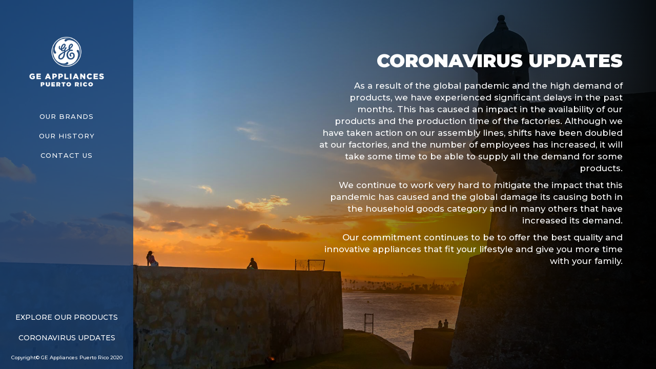

--- FILE ---
content_type: text/html; charset=utf-8
request_url: https://geapr.com/coronavirus/
body_size: 2482
content:
<!DOCTYPE html>
<html lang="en" class="no-js">
<!-- HEAD -->
<head>
<meta charset="utf-8"/>
<meta http-equiv="X-UA-Compatible" content="IE=edge">
<title>Coronavirus Updates | GE Appliances Puerto Rico</title>
<meta name="description" content="">

<!-- Mobile Metas -->
<meta name="viewport" content="width=device-width, minimum-scale=1.0, maximum-scale=1.0, user-scalable=no">

<link href="https://fonts.googleapis.com/css?family=Montserrat:500,900&display=swap" rel="stylesheet">

<link href="../assets/plugins/bootstrap/css/bootstrap.min.css" rel="stylesheet" type="text/css"/>
<link href="../assets/plugins/font-awesome/css/font-awesome.min.css" rel="stylesheet" type="text/css"/>
<link href="../assets/plugins/et-line/et-line.css" rel="stylesheet" type="text/css"/>
<link href="../assets/plugins/themify/themify.css" rel="stylesheet" type="text/css"/>
<!-- END GLOBAL MANDATORY STYLES -->

<!-- BEGIN THEME PLUGINS STYLE -->
<link href="../assets/plugins/scrollbar/jquery.mCustomScrollbar.css" rel="stylesheet" type="text/css"/>
<link href="../assets/css/animate.css" rel="stylesheet" type="text/css"/>
<link href="../assets/plugins/dzsparallaxer/dzsparallaxer.css" rel="stylesheet" type="text/css"/>
<!-- END THEME PLUGINS STYLE -->

<!-- THEME STYLES -->
<link href="../assets/css/global.min.css" rel="stylesheet" type="text/css"/>
<!-- END THEME STYLES -->

<!-- THEME -->
<link href="../assets/css/theme/dark.css" rel="stylesheet" type="text/css"/>
<link href="../assets/css/theme/base.css" rel="stylesheet" type="text/css" id="style-color"/>
<!-- END THEME -->

<!-- BEGIN JQUERY -->
<script type="text/javascript" src="../assets/plugins/jquery.min.js"></script>
<!-- END JQUERY -->

<!-- FAVICON -->
<link rel="shortcut icon" href="../favicon.png"/>
<!-- END FAVICON -->

<!-- Google Tag Manager -->
<script>(function(w,d,s,l,i){w[l]=w[l]||[];w[l].push({'gtm.start':
new Date().getTime(),event:'gtm.js'});var f=d.getElementsByTagName(s)[0],
j=d.createElement(s),dl=l!='dataLayer'?'&l='+l:'';j.async=true;j.src=
'https://www.googletagmanager.com/gtm.js?id='+i+dl;f.parentNode.insertBefore(j,f);
})(window,document,'script','dataLayer','GTM-KNZV4ML');</script>
<!-- End Google Tag Manager -->

</head>
<!-- END HEAD -->
<!-- BODY -->
	
<body class="animsition homepage">

<!-- WRAPPER -->
<div class="wrapper">
    <!--========== HEADER VERTICAL ==========-->
    <header class="header-vertical scrollbar">
        <!-- Navbar -->
        <nav class="navbar" role="navigation">
            <div class="container">
                <!-- Brand and toggle get grouped for better mobile display -->
                <div class="menu-container">
                    <button type="button" class="navbar-toggle" data-toggle="collapse" data-target=".nav-collapse">
                        <span class="sr-only">Toggle navigation</span>
                        <span class="toggle-icon"></span>
                    </button>

                    <!-- Logo -->
                    <div class="navbar-logo">
                        <a class="navbar-logo-wrap" href="../index.html">
                            <img class="navbar-logo-img" src="../assets/img/logo-default.png" alt="">
                        </a>
                    </div>
                    <!-- End Logo -->
                </div>

                <!-- Collect the nav links, forms, and other content for toggling -->
                <div class="collapse navbar-collapse nav-collapse">
                    <div class="menu-container">
                        <ul class="header-vertical-menu margin-b-10">
                            <!-- Home -->
                            <li class="nav-main-item">
                                <a class="nav-item-child nav-main-item-child " href="/">Our Brands</a>
                            </li>
                            <li class="nav-main-item">
                                <a class="nav-item-child nav-main-item-child" href="../our-history/">Our History</a>
                            </li>
							<li class="nav-main-item">
                                <a class="nav-item-child nav-main-item-child" href="../contact-us/">Contact Us</a>
                            </li>
                            <div class="display-none md-display-block">
                                <hr>
                                <li class="nav-main-item">
                                    <a class="nav-item-child nav-main-item-child" href="https://geaprstore.com/" target="_blank">Explore our products</a>
                                </li>
                                <li class="nav-main-item">
                                    <a class="nav-item-child nav-main-item-child" href="#">Coronavirus Updates</a>
                                </li>
                            </div>
                            <!-- End Home -->
                        </ul>
                    </div>
                </div>
                <!-- End Navbar Collapse -->

				<div class="row nav-footer text-center">
                    <a class="btn-white-bg btn-base-sm radius-3" href="https://geaprstore.com/" target="_blank">Explore our products</a>
                    <a class="btn-white-bg btn-base-sm radius-3" href="#">Coronavirus Updates</a>
					<p class="copy">Copyright© GE Appliances Puerto Rico 2020</p>
				</div>
                <!--<p class="header-vertical-copyright"></p>-->
            </div>
        </nav>
        <!-- Navbar -->
    </header>
    <!--========== END HEADER VERTICAL ==========-->

    <!--========== PAGE CONTENT ==========-->
    <div class="header-vertical-container">
        <!-- PROMO BLOCK V3 -->
        <div class="promo-block-v3 fullheight margin-r-50">
            <div class="container padding-tb-100">

                <div class="margin-b-20">
                    <h1 class="promo-block-v3-title wow fadeInDown" data-wow-duration="1s" data-wow-delay="0">CORONAVIRUS UPDATES</h1>
                </div>

                <p class="promo-block-v3-text">
                    As a result of the global pandemic and the high demand of products, we have experienced significant delays in the past months.  This has caused an impact in the availability of our products and the production time of the factories.  Although we have taken action on our assembly lines, shifts have been doubled at our factories, and the number of employees has increased, it will take some time to be able to supply all the demand for some products.
                </p>

                <p class="promo-block-v3-text">
                    We continue to work very hard to mitigate the impact that this pandemic has caused and the global damage its causing both in the household goods category and in many others that have increased its demand. 
                </p>

                <p class="promo-block-v3-text">
                    Our commitment continues to be to offer the best quality and innovative appliances that fit your lifestyle and give you more time with your family.
                </p>
            
            </div>

            <p class="footer-copy">Copyright© GE Appliances Puerto Rico 2020</p>

        </div>

        <!-- END PROMO BLOCK V3 -->

    </div>
    <!--========== END PAGE CONTENT ==========-->
</div>
<!-- END WRAPPER -->

<!-- Sidebar Content Overlay -->
<div class="sidebar-content-overlay"></div>
<!-- End Sidebar Content Overlay -->

<!--========== JAVASCRIPTS(Load javascripts at bottom, this will reduce page load time) ==========-->
<!-- CORE PLUGINS -->
<!--[if lt IE 9]>
<script src="../assets/plugins/html5shiv.js"></script>
<script src="../assets/plugins/respond.min.js"></script>
<![endif]-->
<script type="text/javascript" src="../assets/plugins/jquery.migrate.min.js"></script>
<script type="text/javascript" src="../assets/plugins/bootstrap/js/bootstrap.min.js"></script>
<!-- END CORE PLUGINS -->

<!-- PAGE LEVEL PLUGINS -->
<script type="text/javascript" src="../assets/plugins/jquery.back-to-top.js"></script>
<script type="text/javascript" src="../assets/plugins/jquery.smooth-scroll.js"></script>
<script type="text/javascript" src="../assets/plugins/jquery.animsition.min.js"></script>
<script type="text/javascript" src="../assets/plugins/jquery.wow.min.js"></script>
<script type="text/javascript" src="../assets/plugins/dzsparallaxer/dzsparallaxer.js"></script>
<!-- END PAGE LEVEL PLUGINS -->

<!-- PAGE LEVEL SCRIPTS -->
<script type="text/javascript" src="../assets/scripts/app.js"></script>
<script type="text/javascript" src="../assets/scripts/components/animsition.js"></script>
<script type="text/javascript" src="../assets/scripts/components/header-vertical-dropdown-toggle.js"></script>
<script type="text/javascript" src="../assets/scripts/components/wow.js"></script>
<!-- END PAGE LEVEL SCRIPTS -->
<!--========== END JAVASCRIPTS ==========-->

</body>
<!-- END BODY -->

</html>


--- FILE ---
content_type: text/css
request_url: https://geapr.com/assets/css/global.min.css
body_size: 76833
content:
@charset "UTF-8";html{overflow-x:hidden;background:inherit}body,html,html a{-webkit-font-smoothing:antialiased}body{font-family:Montserrat,sans-serif}p{font-size:15px;font-weight:500;font-family:Montserrat,sans-serif;color:#606060;line-height:1.4}em,li,li a{font-size:15px;font-weight:500;font-family:Montserrat,sans-serif;color:#34343c}a{font-family:Montserrat,sans-serif;color:#00bcd4;outline:0}a:active,a:focus,a:hover{outline:0;color:#00bcd4}h1,h2,h3,h4,h5,h6{font-weight:700;font-family:Montserrat,sans-serif;color:#1a3f70;line-height:1.4;margin:0 0 15px}h1>a,h2>a,h3>a,h4>a,h5>a,h6>a{color:#34343c}h1>a:hover,h2>a:hover,h3>a:hover,h4>a:hover,h5>a:hover,h6>a:hover{color:#00bcd4;text-decoration:none}h1>a:focus,h2>a:focus,h3>a:focus,h4>a:focus,h5>a:focus,h6>a:focus{text-decoration:none}::selection{color:#fff;background:#00bcd4;text-shadow:none}::-webkit-selection{color:#fff;background:#00bcd4;text-shadow:none}::-moz-selection{color:#fff;background:#00bcd4;text-shadow:none}:active,:focus{outline:0}.content-wrapper-link{position:absolute;top:0;left:0;right:0;bottom:0;display:block;z-index:3;text-decoration:none}.blog-classic{position:relative;overflow:hidden}.blog-classic .blog-classic-link{position:absolute;top:0;left:0;right:0;bottom:0;display:block;z-index:3;text-decoration:none}.blog-classic .blog-classic-hover{position:absolute;top:0;left:0;right:0;bottom:0;z-index:1;opacity:0;transition-duration:.4s;transition-property:all;transition-timing-function:cubic-bezier(.7,1,.7,1)}.blog-classic .blog-classic-hover:before{position:absolute;top:0;left:0;width:100%;height:100%;background:rgba(52,52,60,.3);content:" "}.blog-classic .blog-classic-hover .blog-classic-hover-img{width:auto;height:100%;opacity:0;visibility:hidden}.blog-classic .blog-classic-body{position:relative;background:#fff;padding:40px 30px 60px}.blog-classic .blog-classic-label{position:absolute;top:0;right:30px;width:60px;height:60px;display:block;font-size:16px;font-family:Passion One,serif;color:#fff;line-height:3.3;text-align:center;background:#34343c;border-radius:3px;text-transform:uppercase;padding:5px;margin-top:-30px}.blog-classic .blog-classic-title{font-size:28px;margin-bottom:5px}.blog-classic .blog-classic-title.blog-classic-title-sm{font-size:24px}.blog-classic .blog-classic-subtitle{display:block;font-size:18px;font-style:italic;font-family:Passion One,serif}.blog-classic .blog-classic-subtitle.blog-classic-subtitle-sm{font-size:16px}.blog-classic .blog-classic-paragraph{position:relative;display:block;font-size:13px;text-transform:uppercase;text-decoration:none;padding-top:25px}.blog-classic .blog-classic-paragraph:after{position:absolute;top:10px;left:0;width:40px;height:1px;background:#c0c0c8;content:" "}.blog-classic .blog-classic-overlay{position:absolute;top:0;left:0;right:0;bottom:0}.blog-classic .blog-classic-overlay:after,.blog-classic .blog-classic-overlay:before{position:absolute;top:20px;left:20px;right:20px;bottom:20px;z-index:2;content:" ";opacity:0;transition-duration:.6s;transition-property:all;transition-timing-function:cubic-bezier(.7,1,.7,1)}.blog-classic .blog-classic-overlay:before{border-top:1px solid #fff;border-bottom:1px solid #fff;-webkit-transform:scale(0,1);-moz-transform:scale(0,1);transform:scale(0,1)}.blog-classic .blog-classic-overlay:after{border-left:1px solid #fff;border-right:1px solid #fff;-webkit-transform:scale(1,0);-moz-transform:scale(1,0);transform:scale(1,0)}.blog-classic .blog-classic-overlay-body{position:absolute;left:40px;right:40px;bottom:40px;width:auto;height:auto;z-index:2;opacity:0;-webkit-transform:translate3d(-20%,0,0);-moz-transform:translate3d(-20%,0,0);transform:translate3d(-20%,0,0);transition-duration:.6s;transition-property:all;transition-timing-function:cubic-bezier(.7,1,.7,1)}.blog-classic .blog-classic-overlay-body .blog-classic-subtitle,.blog-classic .blog-classic-overlay-body .blog-classic-title{color:#fff}.blog-classic .blog-classic-overlay-body .blog-classic-paragraph{color:#fff}.blog-classic .blog-classic-overlay-body .blog-classic-paragraph:after{background:#fff}.blog-classic:hover .blog-classic-hover{opacity:1;transition-duration:.4s;transition-property:all;transition-timing-function:cubic-bezier(.7,1,.7,1)}.blog-classic:hover .blog-classic-hover .blog-classic-hover-img{opacity:1;visibility:visible}.blog-classic:hover .blog-classic-overlay:after,.blog-classic:hover .blog-classic-overlay:before{opacity:1;-webkit-transform:scale(1,1);-moz-transform:scale(1,1);transform:scale(1,1);transition-duration:.6s;transition-property:all;transition-timing-function:cubic-bezier(.7,1,.7,1)}.blog-classic:hover .blog-classic-overlay-body{opacity:1;-webkit-transform:translate3d(0,0,0);-moz-transform:translate3d(0,0,0);transform:translate3d(0,0,0);transition-duration:.6s;transition-property:all;transition-timing-function:cubic-bezier(.7,1,.7,1)}.blog-grid{position:relative;background:#fff}.blog-grid .blog-grid-video{position:relative}.blog-grid .blog-grid-video .blog-grid-video-player{text-align:center;position:absolute;top:50%;left:0;right:0;-webkit-transform:translate3d(0,-50%,0);-moz-transform:translate3d(0,-50%,0);transform:translate3d(0,-50%,0)}.blog-grid .blog-grid-box-shadow{box-shadow:0 2px 5px 3px #eff1f8}.blog-grid .blog-grid-content{padding:20px}.blog-grid .blog-grid-content.blog-grid-content-no-gutter{padding:20px 0}.blog-grid .blog-grid-title-sm{font-size:20px}.blog-grid .blog-grid-title-sm>a{font-size:20px}.blog-grid .blog-grid-title-md{font-size:24px}.blog-grid .blog-grid-title-md>a{font-size:24px}.blog-grid .blog-grid-title-el{font-size:28px;font-family:Passion One,serif}.blog-grid .blog-grid-title-el .blog-grid-title-link{font-size:30px;font-family:Passion One,serif;text-decoration:none}.blog-grid .blog-grid-supplemental{border-top:1px solid #ebeef6;background:#fff;padding:20px}.blog-grid .blog-grid-supplemental-title{font-size:12px;font-style:italic;font-family:Passion One,serif;color:#606060}.blog-grid .blog-grid-supplemental-category{font-size:13px;font-family:Passion One,serif;color:#00bcd4}@media (max-width:480px){.blog-grid .blog-grid-title-lg{font-size:24px}}.blog-grid-quote{text-align:center;background:#fff;padding:30px 20px}.blog-grid-quote.blog-grid-box-shadow{box-shadow:0 2px 5px 3px #eff1f8}.blog-grid-quote .blog-grid-quote-icon{font-size:50px;color:#3a3a44;line-height:.8}.blog-grid-quote .blog-grid-quote-text{display:block;font-size:18px;font-style:italic;color:#34343c;text-transform:capitalize;text-decoration:none;letter-spacing:0;margin:0 0 25px 0}.blog-grid-quote .blog-grid-quote-text.blog-grid-quote-text-md{font-size:20px}.blog-grid-quote .blog-grid-quote-text.blog-grid-quote-text-lg{font-size:22px}.blog-grid-quote .blog-grid-quote-text:hover{color:#00bcd4}.blog-grid-quote .blog-quote-title{font-size:14px;color:#606060;margin:0}.blog-grid-quote-v2{text-align:center;background:#00bcd4;transition-duration:.2s;transition-property:all;transition-timing-function:cubic-bezier(.7,1,.7,1)}.blog-grid-quote-v2 .blog-grid-quote-v2-title{font-size:18px;font-style:italic;font-weight:500;color:#fff;text-transform:capitalize;letter-spacing:0;margin:0}.blog-grid-quote-v2 .blog-grid-quote-v2-title .blog-grid-quote-v2-title-text{display:block;font-size:18px;font-style:italic;font-weight:500;color:#fff;text-decoration:none;padding:20px;transition-duration:.2s;transition-property:all;transition-timing-function:cubic-bezier(.7,1,.7,1)}.blog-grid-quote-v2:hover{background:#34343c;transition-duration:.2s;transition-property:all;transition-timing-function:cubic-bezier(.7,1,.7,1)}.blog-grid-thumb{position:relative;overflow:hidden;text-decoration:none}.blog-grid-thumb .blog-grid-thumb-body{position:absolute;top:0;left:0;width:100%;height:100%;opacity:0;padding:20px;transition-duration:.4s;transition-property:all;transition-timing-function:cubic-bezier(.7,1,.7,1)}.blog-grid-thumb .blog-grid-thumb-body:before{position:absolute;top:0;left:0;right:0;bottom:0;width:100%;height:100%;background:rgba(0,188,212,.7);content:" "}.blog-grid-thumb .blog-grid-thumb-body:after{position:absolute;top:20px;left:20px;right:20px;bottom:20px;width:auto;height:auto;border:2px solid #fff;content:" "}.blog-grid-thumb .blog-grid-thumb-content{position:relative;top:50%;text-align:center;padding:10px;-webkit-transform:translate3d(0,-50%,0);-moz-transform:translate3d(0,-50%,0);transform:translate3d(0,-50%,0)}.blog-grid-thumb .blog-grid-thumb-category{font-size:14px;color:#fff;opacity:.8}.blog-grid-thumb .blog-grid-thumb-title{font-size:18px;color:#fff}.blog-grid-thumb .blog-grid-thumb-link{position:absolute;top:0;left:0;right:0;bottom:0;display:block;z-index:3;text-decoration:none}.blog-grid-thumb:hover .blog-grid-thumb-body{opacity:1;transition-duration:.4s;transition-property:all;transition-timing-function:cubic-bezier(.7,1,.7,1)}.blog-sidebar .blog-sidebar-heading{background:#fff;border-bottom:1px solid #ebeef6;padding:15px}.blog-sidebar .blog-sidebar-heading .blog-sidebar-heading-icon{position:relative;top:1px;font-size:13px;color:#606060;margin-right:5px}.blog-sidebar .blog-sidebar-heading .blog-sidebar-heading-title{display:inline-block;font-size:16px;margin:0}.blog-sidebar .blog-sidebar-content{background:#fff;padding:15px}.blog-sidebar .blog-sidebar-content.blog-sidebar-content-height{height:290px}.twitter-feed .twitter-feed-item{border-top:1px solid #ebeef6;padding-top:10px;margin-top:10px}.twitter-feed .twitter-feed-item:after,.twitter-feed .twitter-feed-item:before{content:" ";display:table}.twitter-feed .twitter-feed-item:after{clear:both}.twitter-feed .twitter-feed-item:first-child{border-top:none;padding-top:0;margin-top:0}.twitter-feed .twitter-feed-item .twitter-feed-media{float:left;margin-right:10px}.twitter-feed .twitter-feed-item .twitter-feed-media .twitter-feed-media-img{width:45px;height:45px}.twitter-feed .twitter-feed-item .twitter-feed-content{overflow:hidden}.twitter-feed .twitter-feed-item .twitter-feed-content .twitter-feed-link,.twitter-feed .twitter-feed-item .twitter-feed-content .twitter-feed-paragraph,.twitter-feed .twitter-feed-item .twitter-feed-content .twitter-feed-posted-time,.twitter-feed .twitter-feed-item .twitter-feed-content .twitter-feed-profile-name,.twitter-feed .twitter-feed-item .twitter-feed-content .twitter-feed-profile-nickname,.twitter-feed .twitter-feed-item .twitter-feed-content .twitter-feed-profile-nickname-link{font-size:12px}.twitter-feed .twitter-feed-item .twitter-feed-content .twitter-feed-profile-name{font-weight:500;color:#3a3a44;padding-right:10px}.twitter-feed .twitter-feed-item .twitter-feed-content .twitter-feed-profile-nickname{color:#606060}.twitter-feed .twitter-feed-item .twitter-feed-content .twitter-feed-posted-time{color:#9e9e9e;float:right}.twitter-feed .twitter-feed-item .twitter-feed-content .twitter-feed-paragraph{margin-bottom:5px}.twitter-feed .twitter-feed-item .twitter-feed-content .twitter-feed-link{color:#00bcd4}.latest-tuts{overflow:hidden;border-bottom:1px solid #f7f8fa;padding-bottom:10px;margin-bottom:10px}.latest-tuts:last-child{border-bottom:none}.latest-tuts .latest-tuts-media{float:left;margin-right:10px}.latest-tuts .latest-tuts-media .latest-tuts-media-img{width:45px;height:45px}.latest-tuts .latest-tuts-content{overflow:hidden}.latest-tuts .latest-tuts-content .latest-tuts-content-title{font-size:14px;text-transform:inherit;letter-spacing:0;margin:0 0 3px}.latest-tuts .latest-tuts-content .latest-tuts-content-time{font-size:11px;display:block;color:#606060}.featured-article{position:relative;display:block;overflow:hidden}.featured-article .featured-article-content-wrap{position:absolute;left:0;right:0;bottom:0;background-color:rgba(52,52,60,0);background-image:-webkit-gradient(linear,left top,left bottom,from(rgba(52,52,60,0)),to(rgba(52,52,60,.9)));background-image:-webkit-linear-gradient(top,rgba(52,52,60,0),rgba(52,52,60,.9));background-image:-moz-linear-gradient(top,rgba(52,52,60,0),rgba(52,52,60,.9));background-image:-ms-linear-gradient(top,rgba(52,52,60,0),rgba(52,52,60,.9));background-image:-o-linear-gradient(top,rgba(52,52,60,0),rgba(52,52,60,.9));background-image:linear-gradient(top,rgba(52,52,60,0),rgba(52,52,60,.9))}.featured-article .featured-article-content{padding:20px}.featured-article .featured-article-content .featured-article-content-title{font-size:15px;color:#fff;text-transform:inherit;letter-spacing:0;margin:0 0 5px}.featured-article .featured-article-content .featured-article-content-title>a{color:#fff}.featured-article .featured-article-content .featured-article-content-title>a:hover{color:#00bcd4;text-decoration:none}.featured-article .featured-article-content .featured-article-content-time{display:block;font-size:12px;color:#fff}.featured-article:hover{text-decoration:none}.blog-sidebar-tags{margin:-5px 0 0}.blog-sidebar-tags>li{padding:5px 2px}.blog-sidebar-tags>li>a{display:inline-block;font-size:13px;color:#3a3a44;border:1px solid #606060;text-decoration:none;padding:3px 8px;transition-duration:.2s;transition-property:all;transition-timing-function:cubic-bezier(.7,1,.7,1)}.blog-sidebar-tags>li>a:hover{color:#fff;background:#00bcd4;border-color:#00bcd4;transition-duration:.2s;transition-property:all;transition-timing-function:cubic-bezier(.7,1,.7,1)}.blog-single-post-source{display:block;margin:20px 0}.blog-single-post-content{padding:60px 20px 40px}.blog-single-post-comment-form .blog-single-post-form{color:#34343c;background:#f7f8fa;border-color:#f7f8fa}.blog-single-post-comment-form .blog-single-post-form::-moz-placeholder{color:#34343c}.blog-single-post-comment-form .blog-single-post-form:-ms-input-placeholder{color:#34343c}.blog-single-post-comment-form .blog-single-post-form::-webkit-input-placeholder{color:#34343c}.blog-single-post-comment-form .blog-single-post-form:focus{color:#34343c;background:#f7f8fa;border-color:#eff1f8}.blog-single-post-comment-form .blog-single-post-form:focus::-moz-placeholder{color:#34343c}.blog-single-post-comment-form .blog-single-post-form:focus:-ms-input-placeholder{color:#34343c}.blog-single-post-comment-form .blog-single-post-form:focus::-webkit-input-placeholder{color:#34343c}.blog-single-post-comment-form .blog-single-post-comment{overflow:hidden;border-top:1px solid #f1f1f1;padding-top:20px;margin-top:10px}.blog-single-post-comment-form .blog-single-post-comment.blog-single-post-comment-first-child{border-top:none;padding-top:0;margin-top:0}.blog-single-post-comment-form .blog-single-post-comment .blog-single-post-comment{margin-left:30px}.blog-single-post-comment-form .blog-single-post-comment .blog-single-post-comment-media{float:left;margin-right:15px}.blog-single-post-comment-form .blog-single-post-comment .blog-single-post-comment-media .blog-single-post-comment-media-img{width:50px;height:50px}.blog-single-post-comment-form .blog-single-post-comment .blog-single-post-comment-content{overflow:hidden}.blog-single-post-comment-form .blog-single-post-comment .blog-single-post-comment-content .blog-single-post-comment-username{display:inline-block;font-size:16px;font-weight:500;text-transform:inherit;margin:0 0 5px}.blog-single-post-comment-form .blog-single-post-comment .blog-single-post-comment-content .blog-single-post-comment-time{float:right;color:#606060;font-size:11px}.blog-single-post-comment-form .blog-single-post-comment .blog-single-post-comment-content .blog-single-post-comment-text{color:#34343c}.blog-single-post-comment-form .blog-single-post-comment .blog-single-post-comment-share{overflow:hidden}.blog-single-post-comment-form .blog-single-post-comment .blog-single-post-comment-share .blog-single-post-comment-share-item{font-size:12px;padding:0 5px}.blog-single-post-comment-form .blog-single-post-comment .blog-single-post-comment-share .blog-single-post-comment-share-link{font-size:12px;text-decoration:none}@media (max-width:480px){.blog-single-post-comment-form .blog-single-post-comment .blog-single-post-comment-media{float:none;margin-right:0}.blog-single-post-comment-form .blog-single-post-comment .blog-single-post-comment-media .blog-single-post-comment-media-img{margin-bottom:15px}}.blog-teaser{position:relative;text-align:center;overflow:hidden}.blog-teaser .blog-teaser-overlay{position:absolute;top:0;left:0;width:100%;height:100%;background:rgba(52,52,60,.5);content:" ";padding:30px;transition-duration:.5s;transition-property:all;transition-timing-function:cubic-bezier(.7,1,.7,1)}.blog-teaser .blog-teaser-center-align{position:relative;top:50%;-webkit-transform:translate3d(0,-50%,0);-moz-transform:translate3d(0,-50%,0);transform:translate3d(0,-50%,0)}.blog-teaser .blog-teaser-title{position:relative;font-size:50px;color:#fff;margin-bottom:20px}.blog-teaser .blog-teaser-title:after{position:absolute;left:50%;bottom:-10px;width:50px;height:2px;background:#fff;content:" ";margin-left:-25px;-webkit-transform:scale(1,1);-moz-transform:scale(1,1);transform:scale(1,1);transition-duration:.5s;transition-property:all;transition-timing-function:cubic-bezier(.7,1,.7,1)}.blog-teaser .blog-teaser-text{font-size:18px;color:#fff}.blog-teaser .blog-teaser-category{position:absolute;left:50%;bottom:20px;margin-bottom:0;-webkit-transform:translate3d(-50%,0,0);-moz-transform:translate3d(-50%,0,0);transform:translate3d(-50%,0,0)}.blog-teaser .blog-teaser-category .blog-teaser-category-title{position:relative;font-size:15px;font-family:Passion One,serif;color:#fff;text-transform:uppercase;letter-spacing:1px;opacity:0;padding:0 15px 0 0;-webkit-transition:all .3s ease-out;-moz-transition:all .3s ease-out;transition:all .3s ease-out}.blog-teaser .blog-teaser-category .blog-teaser-category-title:before{position:absolute;top:3px;left:-9px;width:1px;height:12px;-webkit-transform:rotate(30deg);-moz-transform:rotate(30deg);transform:rotate(30deg);background:rgba(255,255,255,.8);content:" "}.blog-teaser .blog-teaser-category .blog-teaser-category-title:first-child:before{display:none}.blog-teaser .blog-teaser-link{position:absolute;top:0;left:0;right:0;bottom:0;display:block;z-index:2;text-decoration:none}.blog-teaser:hover .blog-teaser-overlay{background:rgba(0,188,212,.8);transition-duration:.5s;transition-property:all;transition-timing-function:cubic-bezier(.7,1,.7,1)}.blog-teaser:hover .blog-teaser-title:after{-webkit-transform:scale(3,1);-moz-transform:scale(3,1);transform:scale(3,1);transition-duration:.5s;transition-property:all;transition-timing-function:cubic-bezier(.7,1,.7,1)}.blog-teaser:hover .blog-teaser-category .blog-teaser-category-title:nth-child(1){opacity:1;-webkit-transition:all .5s ease-in;-moz-transition:all .5s ease-in;transition:all .5s ease-in}.blog-teaser:hover .blog-teaser-category .blog-teaser-category-title:nth-child(2){opacity:1;-webkit-transition:all .8s ease-in;-moz-transition:all .8s ease-in;transition:all .8s ease-in}.blog-teaser:hover .blog-teaser-category .blog-teaser-category-title:nth-child(3){opacity:1;-webkit-transition:all 1s ease-in;-moz-transition:all 1s ease-in;transition:all 1s ease-in}.blog-teaser-v2{position:relative;overflow:hidden;text-decoration:none}.blog-teaser-v2 .blog-teaser-v2-img{-webkit-transform:scale(1,1);-moz-transform:scale(1,1);transform:scale(1,1);transition-duration:.5s;transition-property:all;transition-timing-function:cubic-bezier(.7,1,.7,1)}.blog-teaser-v2 .blog-teaser-v2-overlay{position:absolute;top:0;left:0;width:100%;height:100%;background:rgba(52,52,60,.4);content:" ";transition-duration:.5s;transition-property:all;transition-timing-function:cubic-bezier(.7,1,.7,1)}.blog-teaser-v2 .blog-teaser-v2-content{position:absolute;left:0;right:0;bottom:0;padding:20px}.blog-teaser-v2 .blog-teaser-v2-subtitle{font-size:14px;color:#fff;margin-bottom:5px}.blog-teaser-v2 .blog-teaser-v2-title{position:relative;font-size:28px;color:#fff;margin-bottom:20px}.blog-teaser-v2 .blog-teaser-v2-title:after{position:absolute;left:0;bottom:-10px;width:100%;height:2px;background:#fff;content:" "}.blog-teaser-v2 .blog-teaser-v2-title.blog-teaser-v2-title-sm{font-size:22px}.blog-teaser-v2 .blog-teaser-v2-media{overflow:hidden}.blog-teaser-v2 .blog-teaser-v2-media .blog-teaser-v2-author-img{width:35px;height:35px;float:left;margin-right:10px}.blog-teaser-v2 .blog-teaser-v2-media-content{overflow:hidden;margin-top:10px}.blog-teaser-v2 .blog-teaser-v2-media-content .blog-teaser-v2-author-name{font-size:13px;font-weight:500;color:#fff;letter-spacing:0}.blog-teaser-v2 .blog-teaser-v2-link{position:absolute;top:0;left:0;right:0;bottom:0;display:block;z-index:2;text-decoration:none}.blog-teaser-v2:hover .blog-teaser-v2-img{-webkit-transform:scale(1.1,1.1);-moz-transform:scale(1.1,1.1);transform:scale(1.1,1.1);transition-duration:.5s;transition-property:all;transition-timing-function:cubic-bezier(.7,1,.7,1)}.blog-teaser-v2:hover .blog-teaser-v2-overlay{background:rgba(0,188,212,.7);transition-duration:.5s;transition-property:all;transition-timing-function:cubic-bezier(.7,1,.7,1)}.news-v1{box-shadow:2px 4px 7px 2px #eff1f8}.news-v1 .news-v1-heading{background:#fff;text-align:center;padding:20px}.news-v1 .news-v1-heading .news-v1-heading-tag{display:block;font-size:14px;font-style:italic;color:#34343c;text-decoration:none;margin-bottom:5px}.news-v1 .news-v1-heading .news-v1-heading-tag:hover{color:#00bcd4}.news-v1 .news-v1-heading .news-v1-element{position:relative;display:inline-block;font-size:13px;color:#34343c}.news-v1 .news-v1-heading .news-v1-element:after,.news-v1 .news-v1-heading .news-v1-element:before{position:absolute;top:8px;display:inline-block;width:30px;height:1px;background:#34343c;content:" "}.news-v1 .news-v1-heading .news-v1-element:before{right:100%;margin-right:10px}.news-v1 .news-v1-heading .news-v1-element:after{left:100%;margin-left:10px}.news-v1 .news-v1-heading .news-v1-element .news-v1-element-icon{position:relative;top:-3px;display:inline-block;font-size:6px;color:#606060}.news-v1 .news-v1-heading .news-v1-heading-title{font-size:20px;font-style:italic;margin-bottom:0}.news-v1 .news-v1-heading .news-v1-heading-title>a{font-family:Passion One,serif;text-decoration:none}.news-v1 .news-v1-img-gradient{position:relative;overflow:hidden}.news-v1 .news-v1-img-gradient .news-v1-img-content{position:absolute;left:0;bottom:0;background-color:rgba(52,52,60,0);background-image:-webkit-gradient(linear,left top,left bottom,from(rgba(52,52,60,0)),to(rgba(52,52,60,.9)));background-image:-webkit-linear-gradient(top,rgba(52,52,60,0),rgba(52,52,60,.9));background-image:-moz-linear-gradient(top,rgba(52,52,60,0),rgba(52,52,60,.9));background-image:-ms-linear-gradient(top,rgba(52,52,60,0),rgba(52,52,60,.9));background-image:-o-linear-gradient(top,rgba(52,52,60,0),rgba(52,52,60,.9));background-image:linear-gradient(top,rgba(52,52,60,0),rgba(52,52,60,.9))}.news-v1 .news-v1-img-gradient .news-v1-img-title{font-size:16px;font-style:italic;font-weight:500;color:#fff;text-transform:inherit;letter-spacing:0;padding:30px;margin-bottom:0}.news-v1 .news-v1-content{background:#fff;padding:20px}.news-v1 .news-v1-lists{text-align:center;margin-bottom:0}.news-v1 .news-v1-lists .news-v1-lists-item{position:relative;font-size:13px;font-style:italic;color:#34343c;padding:0 7px}.news-v1 .news-v1-lists .news-v1-lists-item:before{position:absolute;top:0;left:-45px;width:100%;height:100%;color:#34343c;content:"/"}.news-v1 .news-v1-lists .news-v1-lists-item:first-child:before{display:none;content:" "}.news-v1 .news-v1-lists .news-v1-lists-item .news-v1-lists-link{position:relative;z-index:1;font-size:13px;font-style:italic;color:#34343c;text-decoration:none}.news-v1 .news-v1-lists .news-v1-lists-item .news-v1-lists-link:hover{color:#00bcd4}.news-v1 .news-v1-quote{position:relative;display:block;font-size:15px;color:#3a3a44;line-height:1.6;padding-left:45px;margin-bottom:0}.news-v1 .news-v1-quote:before{position:absolute;top:-20px;left:0;display:inline-block;font-size:70px;font-family:Passion One,serif;color:#34343c;content:"“"}.news-v2{background:#fff;padding:50px}.news-v2.news-v2-base,.news-v2.news-v2-red,.news-v2.news-v2-teal{transition-duration:.2s;transition-property:all;transition-timing-function:cubic-bezier(.7,1,.7,1)}.news-v2.news-v2-base{border-top:2px solid #00bcd4}.news-v2.news-v2-red{border-top:2px solid #e55973}.news-v2.news-v2-teal{border-top:2px solid #009688}.news-v2 .news-v2-link,.news-v2 .news-v2-subtitle,.news-v2 .news-v2-title{transition-duration:.1s;transition-property:all;transition-timing-function:cubic-bezier(.7,1,.7,1)}.news-v2 .news-v2-title{font-size:26px}.news-v2 .news-v2-subtitle{display:block;font-size:14px;font-style:italic;font-family:Passion One,serif;color:#606060;margin-bottom:10px}.news-v2 .news-v2-link{color:#606060}.news-v2:hover.news-v2-base,.news-v2:hover.news-v2-red,.news-v2:hover.news-v2-teal{transition-duration:.2s;transition-property:all;transition-timing-function:cubic-bezier(.7,1,.7,1)}.news-v2:hover.news-v2-base{background:#00bcd4}.news-v2:hover.news-v2-red{background:#e55973}.news-v2:hover.news-v2-teal{background:#009688}.news-v2:hover .news-v2-link,.news-v2:hover .news-v2-subtitle,.news-v2:hover .news-v2-title{color:#fff;transition-duration:.1s;transition-property:all;transition-timing-function:cubic-bezier(.7,1,.7,1)}.news-v3 .news-v3-content{text-align:center;background:#fff;padding:30px}.news-v3 .news-v3-content .news-v3-subtitle{display:block;font-size:16px;font-style:italic;font-family:Passion One,serif;color:#00bcd4;margin-bottom:5px}.news-v3 .news-v3-content .news-v3-title{font-size:24px;margin-bottom:10px}.news-v3 .news-v3-content .news-v3-element{position:relative;display:inline-block;font-size:13px;color:#606060}.news-v3 .news-v3-content .news-v3-element:after,.news-v3 .news-v3-content .news-v3-element:before{position:absolute;top:8px;width:30px;height:1px;border-bottom:1px solid #00bcd4;content:" "}.news-v3 .news-v3-content .news-v3-element:before{right:100%;margin-right:10px}.news-v3 .news-v3-content .news-v3-element:after{left:100%;margin-left:10px}.news-v3 .news-v3-content .news-v3-element .news-v3-element-icon{position:relative;top:-3px;font-size:5px;color:#00bcd4}.news-v4{padding:20px 0}.news-v4 .news-v4-title{font-size:24px}.news-v4 .news-v4-title-element-left{position:relative;margin-top:20px}.news-v4 .news-v4-title-element-left:after{position:absolute;top:-15px;left:0;width:30px;height:1px;border-bottom:1px solid #00bcd4;content:" "}.news-v4 .news-v4-title-element-right{position:relative;margin-top:20px}.news-v4 .news-v4-title-element-right:after{position:absolute;top:-15px;right:0;width:30px;height:1px;border-bottom:1px solid #00bcd4;content:" "}.news-v5{width:100%;height:300px;min-height:1px}.news-v5:after,.news-v5:before{content:" ";display:table}.news-v5:after{clear:both}.news-v5 .news-v5-col{position:relative;width:43%;height:100%;float:left}.news-v5 .news-v5-col-p-left{padding:15px 0 15px 40px}.news-v5 .news-v5-col-p-right{padding:15px 40px 15px 0}.news-v5 .news-v5-content{position:relative;display:table;float:left;width:57%;height:100%;min-height:1px;padding:0;text-align:center}.news-v5 .news-v5-border-left,.news-v5 .news-v5-border-right{position:absolute;width:100%;height:100%;border:1px solid #c0c0c8}.news-v5 .news-v5-border-left::before,.news-v5 .news-v5-border-right::before{width:70%;height:102%;background:#fff;background-color:transparent;content:" "}.news-v5 .news-v5-border-right::before{position:absolute;top:-2px;left:-1px;right:0;bottom:0;background-image:-webkit-linear-gradient(left,#fff 50%,rgba(255,255,255,0) 100%);background-image:linear-gradient(to right,#fff 50%,rgba(255,255,255,0) 100%)}.news-v5 .news-v5-border-left::before{position:absolute;top:-2px;left:auto;right:-1px;bottom:0;background-image:-webkit-linear-gradient(right,#fff 50%,rgba(255,255,255,0) 100%);background-image:linear-gradient(to left,#fff 50%,rgba(255,255,255,0) 100%)}.news-v5 .news-v5-inner{position:relative;display:table-cell;vertical-align:middle}.news-v5 .news-v5-inner-body{padding:0 50px}.news-v5 .news-v5-icon{display:block;font-size:36px;color:#00bcd4;margin-bottom:20px}.news-v5 .news-v5-order-name{font-size:32px;color:#34343c;margin-bottom:5px}@media (min-width:769px){.news-v5 .news-v5-col-sm-push{left:57%}.news-v5 .news-v5-content-sm-pull{right:43%}}@media (max-width:768px){.news-v5{width:100%;height:100%;text-align:center;margin:0 auto;display:block}.news-v5 .news-v5-col-p-left,.news-v5 .news-v5-col-p-right{padding:15px}.news-v5 .news-v5-border-left,.news-v5 .news-v5-border-right{border:none}.news-v5 .news-v5-col,.news-v5 .news-v5-content{width:100%;height:100%;float:none}.news-v5 .news-v5-border-left::before,.news-v5 .news-v5-border-right::before{position:static;top:0;left:0;right:0;bottom:0;background-image:none;background-image:none}}.news-v6{background:#fff;padding:40px}.news-v6 .news-v6-title{font-size:24px}.news-v6 .news-v6-subtitle{max-width:350px;font-style:italic;font-family:Passion One,serif;color:#00bcd4}.news-v7.news-v7-lg{position:relative;z-index:1;box-shadow:0 2px 5px 3px #eff1f8;margin-top:-20px}.news-v7.news-v7-lg .news-v7-content{padding:30px 20px}.news-v7 .news-v7-content{background:#fff;padding:20px;box-shadow:0 4px 3px -1px rgba(52,52,60,.03)}.news-v7 .news-v7-title{font-size:22px;margin-bottom:5px}.news-v7 .news-v7-subtitle{font-size:14px;font-style:italic;font-family:Passion One,serif;color:#606060;margin-bottom:0}.news-v8{text-align:center;box-shadow:0 2px 5px 3px #eff1f8}.news-v8 .news-v8-img-effect{position:relative}.news-v8 .news-v8-img-effect:before{position:absolute;top:0;left:0;width:100%;height:100%;background:rgba(52,52,60,0);content:" ";transition-duration:.4s;transition-property:all;transition-timing-function:cubic-bezier(.7,1,.7,1)}.news-v8 .news-v8-img-effect-center-align{position:absolute;top:50%;left:50%;-webkit-transform:translate3d(-50%,-50%,0);-moz-transform:translate3d(-50%,-50%,0);transform:translate3d(-50%,-50%,0)}.news-v8 .theme-icons-wrap{opacity:0;transition-duration:.4s;transition-property:all;transition-timing-function:cubic-bezier(.7,1,.7,1)}.news-v8:hover .news-v8-img-effect:before{background:rgba(0,188,212,.5);transition-duration:.4s;transition-property:all;transition-timing-function:cubic-bezier(.7,1,.7,1)}.news-v8:hover .theme-icons-wrap{opacity:1;transition-duration:.4s;transition-property:all;transition-timing-function:cubic-bezier(.7,1,.7,1)}.news-v8 .news-v8-wrap{position:relative;z-index:1;overflow:hidden}.news-v8 .news-v8-content{position:relative;background:#fff;padding:30px}.news-v8 .news-v8-category{display:block;font-size:16px;font-style:italic;font-family:Passion One,serif;color:#7a7a7a;line-height:1.3;margin-bottom:10px}.news-v8 .news-v8-title{font-size:20px;margin-bottom:0}.news-v8 .news-v8-footer{border-top:1px solid #ebeef6;background:#fff;padding:15px 20px}.news-v8 .news-v8-footer-list{margin-bottom:0}.news-v8 .news-v8-footer-list .news-v8-footer-list-item{font-size:13px;color:#606060;padding:0 15px 0 0}.news-v8 .news-v8-footer-list .news-v8-footer-list-icon{position:relative;top:1px;font-size:14px;color:#606060;margin-right:5px}.news-v8 .news-v8-footer-list .news-v8-footer-list-link{font-size:13px;color:#606060;text-decoration:none}.news-v8 .news-v8-footer-list .news-v8-footer-list-link:hover{color:#00bcd4}.news-v8 .news-v8-more .news-v8-more-link{position:absolute;left:50%;bottom:1px;font-size:14px;font-weight:500;background:#00bcd4;color:#fff;cursor:pointer;padding:5px 20px;margin-bottom:0;-webkit-transform:translate3d(-50%,0,0);-moz-transform:translate3d(-50%,0,0);transform:translate3d(-50%,0,0);transition-duration:.4s;transition-property:all;transition-timing-function:cubic-bezier(.7,1,.7,1)}.news-v8 .news-v8-more .news-v8-more-info{position:absolute;left:15px;right:15px;bottom:0;z-index:2;width:auto;height:0;text-align:left;background:#34343c;overflow:hidden;transition-duration:.4s;transition-property:all;transition-timing-function:cubic-bezier(.7,1,.7,1)}.news-v8 .news-v8-more .news-v8-more-info-body{padding:30px}.news-v8 .news-v8-more .news-v8-more-info-title{font-size:18px;color:#fff;margin-bottom:5px}.news-v8 .news-v8-more .news-v8-more-info-subtitle{display:block;font-size:14px;font-weight:500;color:#c4c4c4}.news-v8 .news-v8-more .news-v8-more-info-text{font-size:14px;color:#c4c4c4;margin-bottom:0}.news-v8 .news-v8-more:hover .news-v8-more-info{width:auto;height:100%;transition-duration:.4s;transition-property:all;transition-timing-function:cubic-bezier(.7,1,.7,1)}.news-v8:hover .news-v8-more .news-v8-more-link{bottom:-28px;transition-duration:.4s;transition-property:all;transition-timing-function:cubic-bezier(.7,1,.7,1)}.news-v9{position:relative}.news-v9:before{position:absolute;top:0;left:0;width:100%;height:100%;background:rgba(52,52,60,.5);content:" "}.news-v9.news-v9-box-shadow{box-shadow:0 3px 7px 3px rgba(52,52,60,.3)}.news-v9 .news-v9-img{width:100%;height:auto}.news-v9 .news-v9-content{position:absolute;top:0;left:0;width:100%;height:100%;padding:30px}.news-v9 .news-v9-title{font-size:30px;color:#fff;margin-bottom:40px}.news-v9 .news-v9-text{color:#fff;border-top:1px solid rgba(255,255,255,.6);opacity:.8;padding-top:20px;margin-top:20px}.news-v9 .news-v9-link{position:absolute;left:30px;bottom:30px;display:block;font-weight:500;color:#fff;opacity:.8}.news-v10{border-bottom:1px solid #ebeef6;overflow:hidden;padding:20px 0}.news-v10:first-child{padding-top:0}.news-v10 .news-v10-media{float:left;margin-right:20px}.news-v10 .news-v10-media .news-v10-media-img{width:100px;height:auto}.news-v10 .news-v10-content{overflow:hidden}.news-v10 .news-v10-title{font-size:18px;margin:0 0 5px}.news-v10 .news-v10-lists{margin-bottom:0}.news-v10 .news-v10-lists .news-v10-lists-item{position:relative;font-size:13px;color:#34343c;padding:0 10px}.news-v10 .news-v10-lists .news-v10-lists-item:before{position:absolute;top:5px;left:-3px;width:1px;height:10px;background:#9e9e9e;content:" "}.news-v10 .news-v10-lists .news-v10-lists-item:first-child{padding-left:1px}.news-v10 .news-v10-lists .news-v10-lists-item:first-child:before{display:none}.news-v10 .news-v10-lists .news-v10-lists-item .news-v10-lists-icon{position:relative;top:1px;font-size:13px;margin-right:3px}.news-v10 .news-v10-lists .news-v10-lists-item .news-v10-lists-link{font-size:13px}.news-v10 .news-v10-lists .news-v10-lists-item .news-v10-lists-link:hover{color:#34343c;text-decoration:none}@media (max-width:768px){.news-v10 .news-v10-media{float:none;margin:0 0 20px}.news-v10 .news-v10-media .news-v10-media-img{width:200px;height:auto}}.news-v11{text-align:center;background:#fff}.news-v11 .news-v11-content{position:relative}.news-v11 .news-v11-content.news-v11-content-arrow-bottom:after{position:absolute;top:93%;left:50%;width:0;height:0;z-index:1;border-style:solid;border-width:0 20px 25px 20px;border-color:transparent transparent #fff transparent;content:" ";margin-left:-22.5px}.news-v11 .news-v11-content.news-v11-content-arrow-left:after{position:absolute;top:50%;right:99%;width:0;height:0;z-index:1;border-style:solid;border-width:20px 25px 20px 0;border-color:transparent #fff transparent transparent;content:" ";margin-top:-20px}.news-v11 .news-v11-content.news-v11-content-arrow-right:after{position:absolute;top:50%;left:99%;width:0;height:0;z-index:1;border-style:solid;border-width:20px 0 20px 25px;border-color:transparent transparent transparent #fff;content:" ";margin-top:-20px}.news-v11 .news-v11-title{position:relative;font-size:20px;margin:0 0 20px}.news-v11 .news-v11-title:after{position:absolute;left:50%;bottom:-12px;width:20px;height:1px;background:#34343c;margin-left:-10px;content:" "}.news-v11 .news-v11-subtitle{display:block;font-size:12px;color:#00bcd4;margin-bottom:5px}.news-v11 .news-v11-paragraph{margin-bottom:0}@media (max-width:768px){.news-v11 .news-v11-content.news-v11-content-arrow-bottom:after{position:absolute;top:97%}.news-v11 .news-v11-content.news-v11-content-arrow-left:after,.news-v11 .news-v11-content.news-v11-content-arrow-right:after{position:absolute;top:-15%;right:50%;border-width:0 20px 25px 20px;border-color:transparent transparent #fff transparent;margin:0 -20px 0 0}}.news-v12 .news-v12-img{border-top-left-radius:5px;border-top-right-radius:5px}.news-v12 .news-v12-content{position:relative;background:#fff;border-bottom-left-radius:5px;border-bottom-right-radius:5px;padding:30px}.news-v12 .news-v12-title{font-size:24px;color:#34343c}.news-v12 .news-v12-text{line-height:1.6}.news-v12 .news-v12-video{position:relative;top:-20px}.news-v12 .news-v12-video .news-v12-video-link{position:absolute;top:-30px;right:0;width:40px;height:40px;display:block;font-size:20px;color:#fff;text-align:center;background:#f7f8fa;text-decoration:none;padding:5px}.news-v12 .news-v12-video .news-v12-video-tooltip{position:absolute;top:-80px;right:0;display:inline-block;font-size:14px;font-weight:500;color:#fff;visibility:hidden;opacity:0;padding:10px 20px;transform:translateY(-20px);transition-duration:.4s;transition-property:all;transition-timing-function:cubic-bezier(.7,1,.7,1)}.news-v12 .news-v12-video .news-v12-video-tooltip:after{position:absolute;right:10px;bottom:-10px;width:0;height:0;border-style:solid;border-width:15px 10px 0 10px;border-color:#45bbff transparent transparent transparent;content:" "}.news-v12 .news-v12-video:hover .news-v12-video-tooltip{z-index:1;visibility:visible;opacity:1;transform:translateY(-5px);transition-duration:.4s;transition-property:all;transition-timing-function:cubic-bezier(.7,1,.7,1)}.news-v12 .news-v12-color-vm .news-v12-video-link,.news-v12 .news-v12-color-vm .news-v12-video-tooltip{background:#45bbff}.news-v12 .news-v12-color-vm .news-v12-video-tooltip:after{border-color:#45bbff transparent transparent transparent}.news-v12 .news-v12-color-yt .news-v12-video-link,.news-v12 .news-v12-color-yt .news-v12-video-tooltip{background:#cc181e}.news-v12 .news-v12-color-yt .news-v12-video-tooltip:after{border-color:#cc181e transparent transparent transparent}.news-v12 .news-v12-color-pp .news-v12-video-link,.news-v12 .news-v12-color-pp .news-v12-video-tooltip{background:#34343c}.news-v12 .news-v12-color-pp .news-v12-video-tooltip:after{border-color:#34343c transparent transparent transparent}.accordion-v1 .panel-group{margin-bottom:0}.accordion-v1 .panel{border:none;border-radius:0;box-shadow:none}.accordion-v1 .panel-default .panel-heading{border-radius:0;padding:0}.accordion-v1 .panel-default .panel-heading+.panel-collapse>.panel-body{border-top:none}.accordion-v1 .panel-title>a{position:relative;display:inline-block;width:100%;font-size:15px;font-weight:500;color:#34343c;background:#f7f8fa;padding:15px 50px 15px 15px}.accordion-v1 .panel-title>a:after{position:absolute;top:8px;right:20px;font-size:24px;font-weight:200;color:#34343c;content:"\2B"}.accordion-v1 .panel-title>a[aria-expanded=true]{color:#fff;background:#00bcd4}.accordion-v1 .panel-title>a[aria-expanded=true]:after{color:#fff;position:absolute;top:5px;right:20px;content:"\2013"}.accordion-v1 .panel-title>a:focus,.accordion-v1 .panel-title>a:hover{color:#fff;background:#00bcd4;text-decoration:none}.accordion-v1 .panel-title>a:focus:after,.accordion-v1 .panel-title>a:hover:after{color:#fff}.accordion-v1 .panel-body{font-size:15px;font-weight:500;color:#606060}.accordion-v1.accordion-v1-active-left .panel-title>a{padding:15px 15px 15px 50px}.accordion-v1.accordion-v1-active-left .panel-title>a:after{position:absolute;top:7.5px;left:20px;right:auto}.accordion-v1.accordion-v1-active-left .panel-title>a[aria-expanded=true]:after{position:absolute;top:6px;left:20px;right:auto}.accordion-v2 .panel-group{margin-bottom:0}.accordion-v2 .panel{background:0 0;border:none;border-radius:0;box-shadow:none}.accordion-v2 .panel+.panel{margin:0}.accordion-v2 .panel-default .panel-heading{background:#fff;border:1px solid #f7f8fa;border-radius:0;box-shadow:1px 2px 5px 0 #eff1f8;padding:0;margin-bottom:15px}.accordion-v2 .panel-default .panel-heading+.panel-collapse>.panel-body{border-top:none}.accordion-v2 .panel-title>a{position:relative;display:inline-block;width:100%;font-size:15px;font-weight:500;color:#34343c;padding:15px 50px 15px 15px}.accordion-v2 .panel-title>a:after{position:absolute;top:10px;right:15px;display:inline-block;width:30px;height:30px;font-size:18px;font-weight:200;color:#34343c;text-align:center;vertical-align:middle;content:"\2B";padding:4px}.accordion-v2 .panel-title>a[aria-expanded=true]:after{content:"\2013";padding:5px}.accordion-v2 .panel-title>a:focus,.accordion-v2 .panel-title>a:hover{color:#00bcd4;text-decoration:none}.accordion-v2 .panel-title>a:focus:after,.accordion-v2 .panel-title>a:hover:after{color:#00bcd4}.accordion-v2 .panel-title>a .panel-title-icon{position:relative;top:3px;min-width:30px;height:auto;text-align:center;font-size:18px;margin-right:8px}.accordion-v2 .panel-body{font-size:15px;font-weight:500;color:#606060;border:none}.accordion-v2.accordion-v2-active-left .panel-title>a{padding:15px 15px 15px 70px}.accordion-v2.accordion-v2-active-left .panel-title>a:after{position:absolute;top:10px;left:15px}.accordion-v3 .panel-group{margin-bottom:0}.accordion-v3 .panel{border:none;border-radius:0;box-shadow:none}.accordion-v3 .panel-default{background:0 0}.accordion-v3 .panel-default .panel-heading{border-radius:0;border:1px solid #fff;background:0 0;padding:0}.accordion-v3 .panel-default .panel-heading+.panel-collapse>.panel-body{border-top:none}.accordion-v3 .panel-title>a{position:relative;display:inline-block;width:100%;font-size:15px;color:#fff;padding:15px 15px 15px 45px}.accordion-v3 .panel-title>a:before{position:absolute;top:8px;left:15px;font-size:24px;font-weight:200;color:#fff;content:"\2B"}.accordion-v3 .panel-title>a[aria-expanded=true]:before{position:absolute;top:10px;left:15px;content:"\2013"}.accordion-v3 .panel-title>a:focus,.accordion-v3 .panel-title>a:hover{color:#00bcd4;text-decoration:none}.accordion-v3 .panel-title>a:focus:before,.accordion-v3 .panel-title>a:hover:before{color:#00bcd4}.accordion-v3 .panel-body{font-size:15px;font-weight:500;color:#fff}.accordion-v3.accordion-v3-active-right .panel-title>a{padding:15px 50px 15px 15px}.accordion-v3.accordion-v3-active-right .panel-title>a:before{position:absolute;top:8px;left:auto;right:15px}.accordion-v4{padding-left:50px}.accordion-v4 .panel-group{margin-bottom:0}.accordion-v4 .panel{border:none;border-radius:0;box-shadow:none}.accordion-v4 .panel-default{background:0 0}.accordion-v4 .panel-default .panel-heading{border-radius:0;border:1px solid #fff;background:0 0;padding:0}.accordion-v4 .panel-default .panel-heading+.panel-collapse>.panel-body{border-top:none}.accordion-v4 .panel-title>a{position:relative;display:inline-block;width:100%;font-size:15px;color:#fff;padding:10px}.accordion-v4 .panel-title>a:before{position:absolute;top:0;left:-50px;width:40px;height:40px;font-size:24px;font-weight:200;color:#00bcd4;line-height:.5;border:1px solid #fff;content:"\2B";padding:13px}.accordion-v4 .panel-title>a[aria-expanded=true]:before{line-height:.6;content:"\2013"}.accordion-v4 .panel-title>a:focus,.accordion-v4 .panel-title>a:hover{color:#00bcd4;text-decoration:none}.accordion-v4 .panel-title>a:focus:before,.accordion-v4 .panel-title>a:hover:before{color:#00bcd4}.accordion-v4 .panel-body{font-size:15px;font-weight:500;color:#fff}.accordion-v4.accordion-v4-active-right{padding:0 50px 0 0}.accordion-v4.accordion-v4-active-right .panel-title>a:before{position:absolute;top:0;left:auto;right:-50px}.accordion-v5 .panel-group{margin-bottom:0}.accordion-v5 .panel{border:none;border-radius:0;box-shadow:none}.accordion-v5 .panel+.panel{margin-top:0}.accordion-v5 .panel-default .panel-heading{background:0;border-radius:0;padding:0}.accordion-v5 .panel-default .panel-heading+.panel-collapse>.panel-body{border-top:none}.accordion-v5 .panel-title>a{position:relative;display:inline-block;width:100%;font-size:15px;font-weight:500;color:#34343c;padding:15px 35px}.accordion-v5 .panel-title>a:after{position:absolute;top:8px;right:20px;display:inline-block;font-size:24px;font-weight:200;color:#34343c;vertical-align:middle;content:"\2B"}.accordion-v5 .panel-title>a[aria-expanded=true]:after{position:absolute;top:10px;right:20px;content:"\2013"}.accordion-v5 .panel-title>a:focus,.accordion-v5 .panel-title>a:hover{color:#00bcd4;text-decoration:none}.accordion-v5 .panel-title>a:focus:after,.accordion-v5 .panel-title>a:hover:after{color:#00bcd4}.accordion-v5 .panel-body{font-size:15px;font-weight:500;color:#5d5d5d;background:#f7f8fa;border-top:none;padding:50px}.accordion-v5.accordion-v5-active-left .panel-title>a{padding:15px 15px 15px 50px}.accordion-v5.accordion-v5-active-left .panel-title>a:after{position:absolute;top:8px;left:20px;right:auto}.accordion-v5.accordion-v5-active-left .panel-title>a[aria-expanded=true]:after{position:absolute;top:5px;left:20px;right:auto}.alert-box-error{font-size:14px;color:#e57287;background:rgba(229,114,135,.2);border:1px solid #f5bec9}.alert-box-error .close{color:#e57287}.alert-box-error .alert-box-element{color:#eb90a1;margin:0 10px}.alert-box-info{font-size:14px;color:#687ffa;background:rgba(104,127,250,.2);border:1px solid #aebaff}.alert-box-info .close{color:#687ffa}.alert-box-info .alert-box-element{color:#8b9cfb;margin:0 10px}.alert-box-warning{font-size:14px;color:#c69f73;background:rgba(211,175,135,.2);border:1px solid #e4d1bb}.alert-box-warning .close{color:#c69f73}.alert-box-warning .alert-box-element{color:#ddc0a1;margin:0 10px}.alert-box-success{font-size:14px;color:#009688;background:rgba(0,150,136,.2);border:1px solid #00e3cd}.alert-box-success .close{color:#009688}.alert-box-success .alert-box-element{color:#5cc1b7;margin:0 10px}.alert-box-general{background:#fff;border:1px solid #ebeef6;overflow:hidden}.alert-box-general .alert-box-element{float:left;margin-right:20px}.alert-box-general .alert-box-body{overflow:hidden}.alert-box-general .alert-box-body .alert-box-title{display:block;font-size:16px;font-weight:500;margin-bottom:5px}.alert-box-general .alert-box-body .alert-box-paragraph{font-size:14px;color:#606060;margin-bottom:0}.alert-box-vertical{position:relative;color:#fff;text-align:center;border:none;overflow:hidden;padding:30px 10px}.alert-box-vertical .close{position:absolute;top:5px;right:10px;z-index:1;float:none;color:#fff;opacity:.6}.alert-box-vertical .close:hover{opacity:.9}.alert-box-vertical .close-overlay{position:absolute;top:0;right:-40px;width:100px;height:auto;background:rgba(255,255,255,.2);padding:20px;-webkit-transform:rotate(45deg);-moz-transform:rotate(45deg);transform:rotate(45deg)}.alert-box-vertical .alert-box-element{display:block;font-size:24px;margin-bottom:10px}.alert-box-vertical .alert-box-title{display:block;font-size:18px;font-weight:500;margin-bottom:10px}.blockquotes-v1{position:relative;max-width:400px;float:left;font-size:20px;font-style:italic;color:#00bcd4;border-left:none;clear:left;padding:10px 0;margin-right:60px}.blockquotes-v1:before{display:inline-block;font-size:26px;content:open-quote;padding-right:5px}.blockquotes-v1:after{position:absolute;left:0;bottom:-5px;width:120px;height:2px;background:#00bcd4;content:" "}.blockquotes-v2{float:right;max-width:350px;font-size:20px;font-style:italic;color:#e55973;text-align:right;border-left:none;border-right:2px solid #e55973;text-transform:uppercase;clear:right;padding:10px 20px 10px 10px}.blockquotes-v3{position:relative;max-width:400px;z-index:1;float:left;font-size:24px;font-weight:500;color:#606060;text-transform:uppercase;border-left:none;clear:left;padding:15px 0 15px 20px;margin:0 60px 0 0}.blockquotes-v3:before{position:absolute;top:-5px;left:10px;z-index:-1;display:inline-block;font-size:50px;font-family:FontAwesome;color:#f7f7f7;content:"\f10d"}.blockquotes-v4{border-left:none;text-align:center;margin:0 0 15px}.blockquotes-v4 .blockquotes-v4-text{position:relative;font-size:15px;font-style:italic;font-weight:500;color:#606060;margin:30px 0}.blockquotes-v4 .blockquotes-v4-text:after,.blockquotes-v4 .blockquotes-v4-text:before{position:absolute;left:50%;width:20px;height:1px;background:#cbcbcb;content:" ";margin-left:-10px}.blockquotes-v4 .blockquotes-v4-text:before{top:-15px}.blockquotes-v4 .blockquotes-v4-text:after{bottom:-15px}.blockquotes-v4 .blockquotes-v4-by{display:block;color:#34343c}.breadcrumbs-v1{background:#eef0f4;border-top:1px solid #ebeef6;border-bottom:1px solid #ebeef6;padding:50px 0}.breadcrumbs-v1 .breadcrumbs-v1-title{display:inline-block;font-size:20px;margin:0}.breadcrumbs-v1 .breadcrumbs-v1-links{list-style:none;float:right;margin:3px 0 0}.breadcrumbs-v1 .breadcrumbs-v1-links>li{display:inline-block}.breadcrumbs-v1 .breadcrumbs-v1-links>li>a{color:#757589}.breadcrumbs-v1 .breadcrumbs-v1-links>li>a:hover{color:#00bcd4;text-decoration:none}.breadcrumbs-v1 .breadcrumbs-v1-links>li.active{color:#00bcd4}.breadcrumbs-v1 .breadcrumbs-v1-links>li+li:before{color:#757589;content:"/\00a0";padding:0 5px}@media (max-width:480px){.breadcrumbs-v1 .breadcrumbs-v1-title{float:none;margin-bottom:10px}.breadcrumbs-v1 .breadcrumbs-v1-links{text-align:left;padding-left:0}}.breadcrumbs-v2{background:#eef0f4;border-top:1px solid #ebeef6;border-bottom:1px solid #ebeef6;overflow:hidden;padding:50px 0}.breadcrumbs-v2 .breadcrumbs-v2-title{font-size:20px;margin:0}.breadcrumbs-v2 .breadcrumbs-v2-links{list-style:none;padding-left:0}.breadcrumbs-v2 .breadcrumbs-v2-links>li{display:inline-block}.breadcrumbs-v2 .breadcrumbs-v2-links>li>a{color:#757589}.breadcrumbs-v2 .breadcrumbs-v2-links>li>a:hover{color:#00bcd4;text-decoration:none}.breadcrumbs-v2 .breadcrumbs-v2-links>li.active{color:#00bcd4}.breadcrumbs-v2 .breadcrumbs-v2-links>li+li:before{color:#757589;content:"/\00a0";padding:0 5px}.breadcrumbs-v3{position:relative;z-index:1;background:url(../../assets/img/1920x1080/10.jpg) no-repeat;background-size:cover;background-position:center center;overflow:hidden;padding:80px 0}.breadcrumbs-v3:before{position:absolute;top:0;left:0;z-index:-1;width:100%;height:100%;background:rgba(52,52,60,.6);content:" "}.breadcrumbs-v3 .breadcrumbs-v3-left-wing{float:left;margin-right:15px}.breadcrumbs-v3 .breadcrumbs-v3-left-wing .breadcrumbs-v3-title{font-size:26px;color:#fff;margin:0}.breadcrumbs-v3 .breadcrumbs-v3-links{list-style:none;text-align:right;overflow:hidden;margin-top:6px}.breadcrumbs-v3 .breadcrumbs-v3-links>li{display:inline-block;font-size:15px}.breadcrumbs-v3 .breadcrumbs-v3-links>li>a{color:#fff}.breadcrumbs-v3 .breadcrumbs-v3-links>li>a:hover{color:#00bcd4;text-decoration:none}.breadcrumbs-v3 .breadcrumbs-v3-links>li.active{color:#00bcd4}.breadcrumbs-v3 .breadcrumbs-v3-links>li+li:before{color:#fff;content:"/\00a0";padding:0 5px}@media (max-width:480px){.breadcrumbs-v3 .breadcrumbs-v3-title{float:none;margin-bottom:10px}.breadcrumbs-v3 .breadcrumbs-v3-links{text-align:left;padding-left:0}}.breadcrumbs-v4{position:relative;z-index:1;text-align:center;background:url(../../assets/img/1920x1080/07.jpg) no-repeat;background-size:cover;background-position:center center;padding:170px 0 100px}.breadcrumbs-v4:before{position:absolute;top:0;left:0;z-index:-1;width:100%;height:100%;background:rgba(52,52,60,.7);content:" "}.breadcrumbs-v4 .breadcrumbs-v4-title{font-size:50px;color:#fff;margin:0 0 10px}.breadcrumbs-v4 .breadcrumbs-v4-subtitle{display:block;font-size:22px;font-style:italic;font-family:Passion One,serif;color:#fff}.breadcrumbs-v4 .breadcrumbs-v4-arrows-left,.breadcrumbs-v4 .breadcrumbs-v4-arrows-right{position:absolute;top:50%;margin-top:-15px}.breadcrumbs-v4 .breadcrumbs-v4-arrows-left .disabled,.breadcrumbs-v4 .breadcrumbs-v4-arrows-right .disabled{pointer-events:none}.breadcrumbs-v4 .breadcrumbs-v4-arrows-left{left:20%}.breadcrumbs-v4 .breadcrumbs-v4-arrows-right{right:20%}@media (max-width:768px){.breadcrumbs-v4 .breadcrumbs-v4-arrows-left{left:5%}.breadcrumbs-v4 .breadcrumbs-v4-arrows-right{right:5%}}@media (max-width:480px){.breadcrumbs-v4 .breadcrumbs-v4-title{font-size:22px}}.breadcrumbs-v5{position:relative;z-index:1;background:url(../../assets/img/1920x1080/48.jpg) no-repeat;background-size:cover;background-position:50% 20%;padding:170px 0 100px}.breadcrumbs-v5:before{position:absolute;top:0;left:0;z-index:-1;width:100%;height:100%;background:rgba(52,52,60,.5);content:" "}.breadcrumbs-v5.breadcrumbs-v5-bg-img-v2{background:url(../../assets/img/1920x1080/31.jpg) no-repeat;background-size:cover;background-position:50% 50%}.breadcrumbs-v5.breadcrumbs-v5-bg-img-v3{background:url(../../assets/img/1920x1080/17.jpg) no-repeat;background-size:cover;background-position:50% 100%}.breadcrumbs-v5.breadcrumbs-v5-bg-img-v4{background:url(../../assets/img/1920x1080/22.jpg) no-repeat;background-size:cover;background-position:50% 50%}.breadcrumbs-v5.breadcrumbs-v5-bg-img-v5{background:url(../../assets/img/1920x1080/29.jpg) no-repeat;background-size:cover;background-position:50% 50%}.breadcrumbs-v5.breadcrumbs-v5-bg-img-v5:before{background:rgba(52,52,60,.6)}.breadcrumbs-v5.breadcrumbs-v5-bg-img-v6{background:url(../../assets/img/1920x1080/52.jpg) no-repeat;background-size:cover;background-position:50% 20%}.breadcrumbs-v5.breadcrumbs-v5-bg-img-v7{background:url(../../assets/img/1920x1080/34.jpg) no-repeat;background-size:cover;background-position:50% 50%}.breadcrumbs-v5 .breadcrumbs-v5-title{display:block;font-size:70px;font-weight:500;color:#fff;line-height:1.1;margin-bottom:10px}.breadcrumbs-v5 .breadcrumbs-v5-subtitle{display:block;font-size:18px;font-style:italic;font-family:Passion One,serif;color:#fff;opacity:.8}.breadcrumbs-v5 .breadcrumbs-v5-divider{font-size:18px;color:#fff;padding:0 10px}.breadcrumbs-v5 .breadcrumbs-v5-video{display:inline-block;font-size:22px;font-weight:500;color:#fff;border-bottom:2px solid #fff;padding-bottom:3px;text-decoration:none}@media (max-width:480px){.breadcrumbs-v5 .breadcrumbs-v5-title{font-size:50px}}.breadcrumbs-v6{padding:150px 0}.breadcrumbs-v6 .breadcrumbs-v6-title{font-size:70px;font-weight:900;margin:0;line-height:1.1}.breadcrumbs-v6 .breadcrumbs-v6-title-child{font-size:100px;font-style:italic;font-family:Lora,serif}@media (max-width:480px){.breadcrumbs-v6 .breadcrumbs-v6-title{font-size:50px}.breadcrumbs-v6 .breadcrumbs-v6-title-child{font-size:70px}}.btn-base{position:relative;display:inline-block;line-height:1.4;color:#00bcd4;text-align:center;background:0 0;background-image:none;border-width:1px;border-style:solid;border-color:transparent;white-space:nowrap;vertical-align:middle;-ms-touch-action:manipulation;touch-action:manipulation;cursor:pointer;-webkit-user-select:none;-moz-user-select:none;-ms-user-select:none;user-select:none}.btn-base.active.focus,.btn-base.active:focus,.btn-base.focus,.btn-base:active.focus,.btn-base:active:focus,.btn-base:focus{outline:0}.btn-base:hover{transition-duration:.2s;transition-property:all;transition-timing-function:cubic-bezier(.7,1,.7,1)}.btn-base.focus,.btn-base:focus,.btn-base:hover{color:#fff;background:#00bcd4;border-color:#00bcd4;text-decoration:none}.btn-base:after,.btn-base:before{background:0 0}.btn-base.active,.btn-base:active{background-image:none;outline:0}.btn-base.disabled,.btn-base[disabled],fieldset[disabled] .btn-base{cursor:not-allowed;box-shadow:none;opacity:.65;pointer-events:none}.btn-base .btn-base-element-xs{position:absolute;top:0;right:0;background:0 0;border-left:1px solid #00aac0;padding:6px 9px}.btn-base .btn-base-element-sm{position:absolute;top:0;right:0;background:0 0;border-left:1px solid #00aac0;padding:9px 11px}.btn-base .btn-base-element-md{position:absolute;top:0;right:0;background:0 0;border-left:1px solid #00aac0;padding:12px 13px}.btn-base .btn-base-element-lg{position:absolute;top:0;right:0;background:0 0;border-left:1px solid #00aac0;padding:15px 15px}.btn-white{position:relative;display:inline-block;line-height:1.4;color:#fff;text-align:center;background:0 0;background-image:none;border-width:1px;border-style:solid;border-color:transparent;white-space:nowrap;vertical-align:middle;-ms-touch-action:manipulation;touch-action:manipulation;cursor:pointer;-webkit-user-select:none;-moz-user-select:none;-ms-user-select:none;user-select:none}.btn-white.active.focus,.btn-white.active:focus,.btn-white.focus,.btn-white:active.focus,.btn-white:active:focus,.btn-white:focus{outline:0}.btn-white:hover{transition-duration:.2s;transition-property:all;transition-timing-function:cubic-bezier(.7,1,.7,1)}.btn-white.focus,.btn-white:focus,.btn-white:hover{color:#34343c;background:#fff;border-color:#fff;text-decoration:none}.btn-white:after,.btn-white:before{background:0 0}.btn-white.active,.btn-white:active{background-image:none;outline:0}.btn-white.disabled,.btn-white[disabled],fieldset[disabled] .btn-white{cursor:not-allowed;box-shadow:none;opacity:.65;pointer-events:none}.btn-white .btn-base-element-xs{position:absolute;top:0;right:0;background:0 0;border-left:1px solid #f0f0f0;padding:6px 9px}.btn-white .btn-base-element-sm{position:absolute;top:0;right:0;background:0 0;border-left:1px solid #f0f0f0;padding:9px 11px}.btn-white .btn-base-element-md{position:absolute;top:0;right:0;background:0 0;border-left:1px solid #f0f0f0;padding:12px 13px}.btn-white .btn-base-element-lg{position:absolute;top:0;right:0;background:0 0;border-left:1px solid #f0f0f0;padding:15px 15px}.btn-dark{position:relative;display:inline-block;line-height:1.4;color:#34343c;text-align:center;background:0 0;background-image:none;border-width:1px;border-style:solid;border-color:transparent;white-space:nowrap;vertical-align:middle;-ms-touch-action:manipulation;touch-action:manipulation;cursor:pointer;-webkit-user-select:none;-moz-user-select:none;-ms-user-select:none;user-select:none}.btn-dark.active.focus,.btn-dark.active:focus,.btn-dark.focus,.btn-dark:active.focus,.btn-dark:active:focus,.btn-dark:focus{outline:0}.btn-dark:hover{transition-duration:.2s;transition-property:all;transition-timing-function:cubic-bezier(.7,1,.7,1)}.btn-dark.focus,.btn-dark:focus,.btn-dark:hover{color:#fff;background:#34343c;border-color:#34343c;text-decoration:none}.btn-dark:after,.btn-dark:before{background:0 0}.btn-dark.active,.btn-dark:active{background-image:none;outline:0}.btn-dark.disabled,.btn-dark[disabled],fieldset[disabled] .btn-dark{cursor:not-allowed;box-shadow:none;opacity:.65;pointer-events:none}.btn-dark .btn-base-element-xs{position:absolute;top:0;right:0;background:0 0;border-left:1px solid #2b2b31;padding:6px 9px}.btn-dark .btn-base-element-sm{position:absolute;top:0;right:0;background:0 0;border-left:1px solid #2b2b31;padding:9px 11px}.btn-dark .btn-base-element-md{position:absolute;top:0;right:0;background:0 0;border-left:1px solid #2b2b31;padding:12px 13px}.btn-dark .btn-base-element-lg{position:absolute;top:0;right:0;background:0 0;border-left:1px solid #2b2b31;padding:15px 15px}.btn-grey{position:relative;display:inline-block;line-height:1.4;color:#9e9e9e;text-align:center;background:0 0;background-image:none;border-width:1px;border-style:solid;border-color:transparent;white-space:nowrap;vertical-align:middle;-ms-touch-action:manipulation;touch-action:manipulation;cursor:pointer;-webkit-user-select:none;-moz-user-select:none;-ms-user-select:none;user-select:none}.btn-grey.active.focus,.btn-grey.active:focus,.btn-grey.focus,.btn-grey:active.focus,.btn-grey:active:focus,.btn-grey:focus{outline:0}.btn-grey:hover{transition-duration:.2s;transition-property:all;transition-timing-function:cubic-bezier(.7,1,.7,1)}.btn-grey.focus,.btn-grey:focus,.btn-grey:hover{color:#fff;background:#9e9e9e;border-color:#9e9e9e;text-decoration:none}.btn-grey:after,.btn-grey:before{background:0 0}.btn-grey.active,.btn-grey:active{background-image:none;outline:0}.btn-grey.disabled,.btn-grey[disabled],fieldset[disabled] .btn-grey{cursor:not-allowed;box-shadow:none;opacity:.65;pointer-events:none}.btn-grey .btn-base-element-xs{position:absolute;top:0;right:0;background:0 0;border-left:1px solid #949494;padding:6px 9px}.btn-grey .btn-base-element-sm{position:absolute;top:0;right:0;background:0 0;border-left:1px solid #949494;padding:9px 11px}.btn-grey .btn-base-element-md{position:absolute;top:0;right:0;background:0 0;border-left:1px solid #949494;padding:12px 13px}.btn-grey .btn-base-element-lg{position:absolute;top:0;right:0;background:0 0;border-left:1px solid #949494;padding:15px 15px}.btn-blue-grey{position:relative;display:inline-block;line-height:1.4;color:#546e7a;text-align:center;background:0 0;background-image:none;border-width:1px;border-style:solid;border-color:transparent;white-space:nowrap;vertical-align:middle;-ms-touch-action:manipulation;touch-action:manipulation;cursor:pointer;-webkit-user-select:none;-moz-user-select:none;-ms-user-select:none;user-select:none}.btn-blue-grey.active.focus,.btn-blue-grey.active:focus,.btn-blue-grey.focus,.btn-blue-grey:active.focus,.btn-blue-grey:active:focus,.btn-blue-grey:focus{outline:0}.btn-blue-grey:hover{transition-duration:.2s;transition-property:all;transition-timing-function:cubic-bezier(.7,1,.7,1)}.btn-blue-grey.focus,.btn-blue-grey:focus,.btn-blue-grey:hover{color:#fff;background:#546e7a;border-color:#546e7a;text-decoration:none}.btn-blue-grey:after,.btn-blue-grey:before{background:0 0}.btn-blue-grey.active,.btn-blue-grey:active{background-image:none;outline:0}.btn-blue-grey.disabled,.btn-blue-grey[disabled],fieldset[disabled] .btn-blue-grey{cursor:not-allowed;box-shadow:none;opacity:.65;pointer-events:none}.btn-blue-grey .btn-base-element-xs{position:absolute;top:0;right:0;background:0 0;border-left:1px solid #4c636e;padding:6px 9px}.btn-blue-grey .btn-base-element-sm{position:absolute;top:0;right:0;background:0 0;border-left:1px solid #4c636e;padding:9px 11px}.btn-blue-grey .btn-base-element-md{position:absolute;top:0;right:0;background:0 0;border-left:1px solid #4c636e;padding:12px 13px}.btn-blue-grey .btn-base-element-lg{position:absolute;top:0;right:0;background:0 0;border-left:1px solid #4c636e;padding:15px 15px}.btn-blue{position:relative;display:inline-block;line-height:1.4;color:#536dfe;text-align:center;background:0 0;background-image:none;border-width:1px;border-style:solid;border-color:transparent;white-space:nowrap;vertical-align:middle;-ms-touch-action:manipulation;touch-action:manipulation;cursor:pointer;-webkit-user-select:none;-moz-user-select:none;-ms-user-select:none;user-select:none}.btn-blue.active.focus,.btn-blue.active:focus,.btn-blue.focus,.btn-blue:active.focus,.btn-blue:active:focus,.btn-blue:focus{outline:0}.btn-blue:hover{transition-duration:.2s;transition-property:all;transition-timing-function:cubic-bezier(.7,1,.7,1)}.btn-blue.focus,.btn-blue:focus,.btn-blue:hover{color:#fff;background:#536dfe;border-color:#536dfe;text-decoration:none}.btn-blue:after,.btn-blue:before{background:0 0}.btn-blue.active,.btn-blue:active{background-image:none;outline:0}.btn-blue.disabled,.btn-blue[disabled],fieldset[disabled] .btn-blue{cursor:not-allowed;box-shadow:none;opacity:.65;pointer-events:none}.btn-blue .btn-base-element-xs{position:absolute;top:0;right:0;background:0 0;border-left:1px solid #3f5cfe;padding:6px 9px}.btn-blue .btn-base-element-sm{position:absolute;top:0;right:0;background:0 0;border-left:1px solid #3f5cfe;padding:9px 11px}.btn-blue .btn-base-element-md{position:absolute;top:0;right:0;background:0 0;border-left:1px solid #3f5cfe;padding:12px 13px}.btn-blue .btn-base-element-lg{position:absolute;top:0;right:0;background:0 0;border-left:1px solid #3f5cfe;padding:15px 15px}.btn-teal{position:relative;display:inline-block;line-height:1.4;color:#009688;text-align:center;background:0 0;background-image:none;border-width:1px;border-style:solid;border-color:transparent;white-space:nowrap;vertical-align:middle;-ms-touch-action:manipulation;touch-action:manipulation;cursor:pointer;-webkit-user-select:none;-moz-user-select:none;-ms-user-select:none;user-select:none}.btn-teal.active.focus,.btn-teal.active:focus,.btn-teal.focus,.btn-teal:active.focus,.btn-teal:active:focus,.btn-teal:focus{outline:0}.btn-teal:hover{transition-duration:.2s;transition-property:all;transition-timing-function:cubic-bezier(.7,1,.7,1)}.btn-teal.focus,.btn-teal:focus,.btn-teal:hover{color:#fff;background:#009688;border-color:#009688;text-decoration:none}.btn-teal:after,.btn-teal:before{background:0 0}.btn-teal.active,.btn-teal:active{background-image:none;outline:0}.btn-teal.disabled,.btn-teal[disabled],fieldset[disabled] .btn-teal{cursor:not-allowed;box-shadow:none;opacity:.65;pointer-events:none}.btn-teal .btn-base-element-xs{position:absolute;top:0;right:0;background:0 0;border-left:1px solid #008276;padding:6px 9px}.btn-teal .btn-base-element-sm{position:absolute;top:0;right:0;background:0 0;border-left:1px solid #008276;padding:9px 11px}.btn-teal .btn-base-element-md{position:absolute;top:0;right:0;background:0 0;border-left:1px solid #008276;padding:12px 13px}.btn-teal .btn-base-element-lg{position:absolute;top:0;right:0;background:0 0;border-left:1px solid #008276;padding:15px 15px}.btn-green{position:relative;display:inline-block;line-height:1.4;color:#4fd2c2;text-align:center;background:0 0;background-image:none;border-width:1px;border-style:solid;border-color:transparent;white-space:nowrap;vertical-align:middle;-ms-touch-action:manipulation;touch-action:manipulation;cursor:pointer;-webkit-user-select:none;-moz-user-select:none;-ms-user-select:none;user-select:none}.btn-green.active.focus,.btn-green.active:focus,.btn-green.focus,.btn-green:active.focus,.btn-green:active:focus,.btn-green:focus{outline:0}.btn-green:hover{transition-duration:.2s;transition-property:all;transition-timing-function:cubic-bezier(.7,1,.7,1)}.btn-green.focus,.btn-green:focus,.btn-green:hover{color:#fff;background:#4fd2c2;border-color:#4fd2c2;text-decoration:none}.btn-green:after,.btn-green:before{background:0 0}.btn-green.active,.btn-green:active{background-image:none;outline:0}.btn-green.disabled,.btn-green[disabled],fieldset[disabled] .btn-green{cursor:not-allowed;box-shadow:none;opacity:.65;pointer-events:none}.btn-green .btn-base-element-xs{position:absolute;top:0;right:0;background:0 0;border-left:1px solid #3fcebc;padding:6px 9px}.btn-green .btn-base-element-sm{position:absolute;top:0;right:0;background:0 0;border-left:1px solid #3fcebc;padding:9px 11px}.btn-green .btn-base-element-md{position:absolute;top:0;right:0;background:0 0;border-left:1px solid #3fcebc;padding:12px 13px}.btn-green .btn-base-element-lg{position:absolute;top:0;right:0;background:0 0;border-left:1px solid #3fcebc;padding:15px 15px}.btn-red{position:relative;display:inline-block;line-height:1.4;color:#e55973;text-align:center;background:0 0;background-image:none;border-width:1px;border-style:solid;border-color:transparent;white-space:nowrap;vertical-align:middle;-ms-touch-action:manipulation;touch-action:manipulation;cursor:pointer;-webkit-user-select:none;-moz-user-select:none;-ms-user-select:none;user-select:none}.btn-red.active.focus,.btn-red.active:focus,.btn-red.focus,.btn-red:active.focus,.btn-red:active:focus,.btn-red:focus{outline:0}.btn-red:hover{transition-duration:.2s;transition-property:all;transition-timing-function:cubic-bezier(.7,1,.7,1)}.btn-red.focus,.btn-red:focus,.btn-red:hover{color:#fff;background:#e55973;border-color:#e55973;text-decoration:none}.btn-red:after,.btn-red:before{background:0 0}.btn-red.active,.btn-red:active{background-image:none;outline:0}.btn-red.disabled,.btn-red[disabled],fieldset[disabled] .btn-red{cursor:not-allowed;box-shadow:none;opacity:.65;pointer-events:none}.btn-red .btn-base-element-xs{position:absolute;top:0;right:0;background:0 0;border-left:1px solid #e24764;padding:6px 9px}.btn-red .btn-base-element-sm{position:absolute;top:0;right:0;background:0 0;border-left:1px solid #e24764;padding:9px 11px}.btn-red .btn-base-element-md{position:absolute;top:0;right:0;background:0 0;border-left:1px solid #e24764;padding:12px 13px}.btn-red .btn-base-element-lg{position:absolute;top:0;right:0;background:0 0;border-left:1px solid #e24764;padding:15px 15px}.btn-pink{position:relative;display:inline-block;line-height:1.4;color:#e91e63;text-align:center;background:0 0;background-image:none;border-width:1px;border-style:solid;border-color:transparent;white-space:nowrap;vertical-align:middle;-ms-touch-action:manipulation;touch-action:manipulation;cursor:pointer;-webkit-user-select:none;-moz-user-select:none;-ms-user-select:none;user-select:none}.btn-pink.active.focus,.btn-pink.active:focus,.btn-pink.focus,.btn-pink:active.focus,.btn-pink:active:focus,.btn-pink:focus{outline:0}.btn-pink:hover{transition-duration:.2s;transition-property:all;transition-timing-function:cubic-bezier(.7,1,.7,1)}.btn-pink.focus,.btn-pink:focus,.btn-pink:hover{color:#fff;background:#e91e63;border-color:#e91e63;text-decoration:none}.btn-pink:after,.btn-pink:before{background:0 0}.btn-pink.active,.btn-pink:active{background-image:none;outline:0}.btn-pink.disabled,.btn-pink[disabled],fieldset[disabled] .btn-pink{cursor:not-allowed;box-shadow:none;opacity:.65;pointer-events:none}.btn-pink .btn-base-element-xs{position:absolute;top:0;right:0;background:0 0;border-left:1px solid #dd1659;padding:6px 9px}.btn-pink .btn-base-element-sm{position:absolute;top:0;right:0;background:0 0;border-left:1px solid #dd1659;padding:9px 11px}.btn-pink .btn-base-element-md{position:absolute;top:0;right:0;background:0 0;border-left:1px solid #dd1659;padding:12px 13px}.btn-pink .btn-base-element-lg{position:absolute;top:0;right:0;background:0 0;border-left:1px solid #dd1659;padding:15px 15px}.btn-purple{position:relative;display:inline-block;line-height:1.4;color:#b260ce;text-align:center;background:0 0;background-image:none;border-width:1px;border-style:solid;border-color:transparent;white-space:nowrap;vertical-align:middle;-ms-touch-action:manipulation;touch-action:manipulation;cursor:pointer;-webkit-user-select:none;-moz-user-select:none;-ms-user-select:none;user-select:none}.btn-purple.active.focus,.btn-purple.active:focus,.btn-purple.focus,.btn-purple:active.focus,.btn-purple:active:focus,.btn-purple:focus{outline:0}.btn-purple:hover{transition-duration:.2s;transition-property:all;transition-timing-function:cubic-bezier(.7,1,.7,1)}.btn-purple.focus,.btn-purple:focus,.btn-purple:hover{color:#fff;background:#b260ce;border-color:#b260ce;text-decoration:none}.btn-purple:after,.btn-purple:before{background:0 0}.btn-purple.active,.btn-purple:active{background-image:none;outline:0}.btn-purple.disabled,.btn-purple[disabled],fieldset[disabled] .btn-purple{cursor:not-allowed;box-shadow:none;opacity:.65;pointer-events:none}.btn-purple .btn-base-element-xs{position:absolute;top:0;right:0;background:0 0;border-left:1px solid #aa50c9;padding:6px 9px}.btn-purple .btn-base-element-sm{position:absolute;top:0;right:0;background:0 0;border-left:1px solid #aa50c9;padding:9px 11px}.btn-purple .btn-base-element-md{position:absolute;top:0;right:0;background:0 0;border-left:1px solid #aa50c9;padding:12px 13px}.btn-purple .btn-base-element-lg{position:absolute;top:0;right:0;background:0 0;border-left:1px solid #aa50c9;padding:15px 15px}.btn-gold{position:relative;display:inline-block;line-height:1.4;color:#c69f73;text-align:center;background:0 0;background-image:none;border-width:1px;border-style:solid;border-color:transparent;white-space:nowrap;vertical-align:middle;-ms-touch-action:manipulation;touch-action:manipulation;cursor:pointer;-webkit-user-select:none;-moz-user-select:none;-ms-user-select:none;user-select:none}.btn-gold.active.focus,.btn-gold.active:focus,.btn-gold.focus,.btn-gold:active.focus,.btn-gold:active:focus,.btn-gold:focus{outline:0}.btn-gold:hover{transition-duration:.2s;transition-property:all;transition-timing-function:cubic-bezier(.7,1,.7,1)}.btn-gold.focus,.btn-gold:focus,.btn-gold:hover{color:#fff;background:#c69f73;border-color:#c69f73;text-decoration:none}.btn-gold:after,.btn-gold:before{background:0 0}.btn-gold.active,.btn-gold:active{background-image:none;outline:0}.btn-gold.disabled,.btn-gold[disabled],fieldset[disabled] .btn-gold{cursor:not-allowed;box-shadow:none;opacity:.65;pointer-events:none}.btn-gold .btn-base-element-xs{position:absolute;top:0;right:0;background:0 0;border-left:1px solid #c09565;padding:6px 9px}.btn-gold .btn-base-element-sm{position:absolute;top:0;right:0;background:0 0;border-left:1px solid #c09565;padding:9px 11px}.btn-gold .btn-base-element-md{position:absolute;top:0;right:0;background:0 0;border-left:1px solid #c09565;padding:12px 13px}.btn-gold .btn-base-element-lg{position:absolute;top:0;right:0;background:0 0;border-left:1px solid #c09565;padding:15px 15px}.btn-base-brd{position:relative;display:inline-block;line-height:1.4;color:#00bcd4;text-align:center;background:0 0;background-image:none;border-width:1px;border-style:solid;border-color:#00bcd4;white-space:nowrap;vertical-align:middle;-ms-touch-action:manipulation;touch-action:manipulation;cursor:pointer;-webkit-user-select:none;-moz-user-select:none;-ms-user-select:none;user-select:none}.btn-base-brd.active.focus,.btn-base-brd.active:focus,.btn-base-brd.focus,.btn-base-brd:active.focus,.btn-base-brd:active:focus,.btn-base-brd:focus{outline:0}.btn-base-brd:hover{transition-duration:.2s;transition-property:all;transition-timing-function:cubic-bezier(.7,1,.7,1)}.btn-base-brd.focus,.btn-base-brd:focus,.btn-base-brd:hover{color:#fff;background:#00bcd4;border-color:#00bcd4;text-decoration:none}.btn-base-brd:after,.btn-base-brd:before{background:0 0}.btn-base-brd.active,.btn-base-brd:active{background-image:none;outline:0}.btn-base-brd.disabled,.btn-base-brd[disabled],fieldset[disabled] .btn-base-brd{cursor:not-allowed;box-shadow:none;opacity:.65;pointer-events:none}.btn-base-brd .btn-base-element-xs{position:absolute;top:0;right:0;background:0 0;border-left:1px solid #00aac0;padding:6px 9px}.btn-base-brd .btn-base-element-sm{position:absolute;top:0;right:0;background:0 0;border-left:1px solid #00aac0;padding:9px 11px}.btn-base-brd .btn-base-element-md{position:absolute;top:0;right:0;background:0 0;border-left:1px solid #00aac0;padding:12px 13px}.btn-base-brd .btn-base-element-lg{position:absolute;top:0;right:0;background:0 0;border-left:1px solid #00aac0;padding:15px 15px}.btn-white-brd{position:relative;display:inline-block;line-height:1.4;color:#fff;text-align:center;background:0 0;background-image:none;border-width:1px;border-style:solid;border-color:#fff;white-space:nowrap;vertical-align:middle;-ms-touch-action:manipulation;touch-action:manipulation;cursor:pointer;-webkit-user-select:none;-moz-user-select:none;-ms-user-select:none;user-select:none}.btn-white-brd.active.focus,.btn-white-brd.active:focus,.btn-white-brd.focus,.btn-white-brd:active.focus,.btn-white-brd:active:focus,.btn-white-brd:focus{outline:0}.btn-white-brd:hover{transition-duration:.2s;transition-property:all;transition-timing-function:cubic-bezier(.7,1,.7,1)}.btn-white-brd.focus,.btn-white-brd:focus,.btn-white-brd:hover{color:#34343c;background:#fff;border-color:#fff;text-decoration:none}.btn-white-brd:after,.btn-white-brd:before{background:0 0}.btn-white-brd.active,.btn-white-brd:active{background-image:none;outline:0}.btn-white-brd.disabled,.btn-white-brd[disabled],fieldset[disabled] .btn-white-brd{cursor:not-allowed;box-shadow:none;opacity:.65;pointer-events:none}.btn-white-brd .btn-base-element-xs{position:absolute;top:0;right:0;background:0 0;border-left:1px solid #f0f0f0;padding:6px 9px}.btn-white-brd .btn-base-element-sm{position:absolute;top:0;right:0;background:0 0;border-left:1px solid #f0f0f0;padding:9px 11px}.btn-white-brd .btn-base-element-md{position:absolute;top:0;right:0;background:0 0;border-left:1px solid #f0f0f0;padding:12px 13px}.btn-white-brd .btn-base-element-lg{position:absolute;top:0;right:0;background:0 0;border-left:1px solid #f0f0f0;padding:15px 15px}.btn-dark-brd{position:relative;display:inline-block;line-height:1.4;color:#34343c;text-align:center;background:0 0;background-image:none;border-width:1px;border-style:solid;border-color:#34343c;white-space:nowrap;vertical-align:middle;-ms-touch-action:manipulation;touch-action:manipulation;cursor:pointer;-webkit-user-select:none;-moz-user-select:none;-ms-user-select:none;user-select:none}.btn-dark-brd.active.focus,.btn-dark-brd.active:focus,.btn-dark-brd.focus,.btn-dark-brd:active.focus,.btn-dark-brd:active:focus,.btn-dark-brd:focus{outline:0}.btn-dark-brd:hover{transition-duration:.2s;transition-property:all;transition-timing-function:cubic-bezier(.7,1,.7,1)}.btn-dark-brd.focus,.btn-dark-brd:focus,.btn-dark-brd:hover{color:#fff;background:#34343c;border-color:#34343c;text-decoration:none}.btn-dark-brd:after,.btn-dark-brd:before{background:0 0}.btn-dark-brd.active,.btn-dark-brd:active{background-image:none;outline:0}.btn-dark-brd.disabled,.btn-dark-brd[disabled],fieldset[disabled] .btn-dark-brd{cursor:not-allowed;box-shadow:none;opacity:.65;pointer-events:none}.btn-dark-brd .btn-base-element-xs{position:absolute;top:0;right:0;background:0 0;border-left:1px solid #2b2b31;padding:6px 9px}.btn-dark-brd .btn-base-element-sm{position:absolute;top:0;right:0;background:0 0;border-left:1px solid #2b2b31;padding:9px 11px}.btn-dark-brd .btn-base-element-md{position:absolute;top:0;right:0;background:0 0;border-left:1px solid #2b2b31;padding:12px 13px}.btn-dark-brd .btn-base-element-lg{position:absolute;top:0;right:0;background:0 0;border-left:1px solid #2b2b31;padding:15px 15px}.btn-grey-brd{position:relative;display:inline-block;line-height:1.4;color:#9e9e9e;text-align:center;background:0 0;background-image:none;border-width:1px;border-style:solid;border-color:#9e9e9e;white-space:nowrap;vertical-align:middle;-ms-touch-action:manipulation;touch-action:manipulation;cursor:pointer;-webkit-user-select:none;-moz-user-select:none;-ms-user-select:none;user-select:none}.btn-grey-brd.active.focus,.btn-grey-brd.active:focus,.btn-grey-brd.focus,.btn-grey-brd:active.focus,.btn-grey-brd:active:focus,.btn-grey-brd:focus{outline:0}.btn-grey-brd:hover{transition-duration:.2s;transition-property:all;transition-timing-function:cubic-bezier(.7,1,.7,1)}.btn-grey-brd.focus,.btn-grey-brd:focus,.btn-grey-brd:hover{color:#fff;background:#9e9e9e;border-color:#9e9e9e;text-decoration:none}.btn-grey-brd:after,.btn-grey-brd:before{background:0 0}.btn-grey-brd.active,.btn-grey-brd:active{background-image:none;outline:0}.btn-grey-brd.disabled,.btn-grey-brd[disabled],fieldset[disabled] .btn-grey-brd{cursor:not-allowed;box-shadow:none;opacity:.65;pointer-events:none}.btn-grey-brd .btn-base-element-xs{position:absolute;top:0;right:0;background:0 0;border-left:1px solid #949494;padding:6px 9px}.btn-grey-brd .btn-base-element-sm{position:absolute;top:0;right:0;background:0 0;border-left:1px solid #949494;padding:9px 11px}.btn-grey-brd .btn-base-element-md{position:absolute;top:0;right:0;background:0 0;border-left:1px solid #949494;padding:12px 13px}.btn-grey-brd .btn-base-element-lg{position:absolute;top:0;right:0;background:0 0;border-left:1px solid #949494;padding:15px 15px}.btn-blue-grey-brd{position:relative;display:inline-block;line-height:1.4;color:#546e7a;text-align:center;background:0 0;background-image:none;border-width:1px;border-style:solid;border-color:#546e7a;white-space:nowrap;vertical-align:middle;-ms-touch-action:manipulation;touch-action:manipulation;cursor:pointer;-webkit-user-select:none;-moz-user-select:none;-ms-user-select:none;user-select:none}.btn-blue-grey-brd.active.focus,.btn-blue-grey-brd.active:focus,.btn-blue-grey-brd.focus,.btn-blue-grey-brd:active.focus,.btn-blue-grey-brd:active:focus,.btn-blue-grey-brd:focus{outline:0}.btn-blue-grey-brd:hover{transition-duration:.2s;transition-property:all;transition-timing-function:cubic-bezier(.7,1,.7,1)}.btn-blue-grey-brd.focus,.btn-blue-grey-brd:focus,.btn-blue-grey-brd:hover{color:#fff;background:#546e7a;border-color:#546e7a;text-decoration:none}.btn-blue-grey-brd:after,.btn-blue-grey-brd:before{background:0 0}.btn-blue-grey-brd.active,.btn-blue-grey-brd:active{background-image:none;outline:0}.btn-blue-grey-brd.disabled,.btn-blue-grey-brd[disabled],fieldset[disabled] .btn-blue-grey-brd{cursor:not-allowed;box-shadow:none;opacity:.65;pointer-events:none}.btn-blue-grey-brd .btn-base-element-xs{position:absolute;top:0;right:0;background:0 0;border-left:1px solid #4c636e;padding:6px 9px}.btn-blue-grey-brd .btn-base-element-sm{position:absolute;top:0;right:0;background:0 0;border-left:1px solid #4c636e;padding:9px 11px}.btn-blue-grey-brd .btn-base-element-md{position:absolute;top:0;right:0;background:0 0;border-left:1px solid #4c636e;padding:12px 13px}.btn-blue-grey-brd .btn-base-element-lg{position:absolute;top:0;right:0;background:0 0;border-left:1px solid #4c636e;padding:15px 15px}.btn-blue-brd{position:relative;display:inline-block;line-height:1.4;color:#536dfe;text-align:center;background:0 0;background-image:none;border-width:1px;border-style:solid;border-color:#536dfe;white-space:nowrap;vertical-align:middle;-ms-touch-action:manipulation;touch-action:manipulation;cursor:pointer;-webkit-user-select:none;-moz-user-select:none;-ms-user-select:none;user-select:none}.btn-blue-brd.active.focus,.btn-blue-brd.active:focus,.btn-blue-brd.focus,.btn-blue-brd:active.focus,.btn-blue-brd:active:focus,.btn-blue-brd:focus{outline:0}.btn-blue-brd:hover{transition-duration:.2s;transition-property:all;transition-timing-function:cubic-bezier(.7,1,.7,1)}.btn-blue-brd.focus,.btn-blue-brd:focus,.btn-blue-brd:hover{color:#fff;background:#536dfe;border-color:#536dfe;text-decoration:none}.btn-blue-brd:after,.btn-blue-brd:before{background:0 0}.btn-blue-brd.active,.btn-blue-brd:active{background-image:none;outline:0}.btn-blue-brd.disabled,.btn-blue-brd[disabled],fieldset[disabled] .btn-blue-brd{cursor:not-allowed;box-shadow:none;opacity:.65;pointer-events:none}.btn-blue-brd .btn-base-element-xs{position:absolute;top:0;right:0;background:0 0;border-left:1px solid #3f5cfe;padding:6px 9px}.btn-blue-brd .btn-base-element-sm{position:absolute;top:0;right:0;background:0 0;border-left:1px solid #3f5cfe;padding:9px 11px}.btn-blue-brd .btn-base-element-md{position:absolute;top:0;right:0;background:0 0;border-left:1px solid #3f5cfe;padding:12px 13px}.btn-blue-brd .btn-base-element-lg{position:absolute;top:0;right:0;background:0 0;border-left:1px solid #3f5cfe;padding:15px 15px}.btn-teal-brd{position:relative;display:inline-block;line-height:1.4;color:#009688;text-align:center;background:0 0;background-image:none;border-width:1px;border-style:solid;border-color:#009688;white-space:nowrap;vertical-align:middle;-ms-touch-action:manipulation;touch-action:manipulation;cursor:pointer;-webkit-user-select:none;-moz-user-select:none;-ms-user-select:none;user-select:none}.btn-teal-brd.active.focus,.btn-teal-brd.active:focus,.btn-teal-brd.focus,.btn-teal-brd:active.focus,.btn-teal-brd:active:focus,.btn-teal-brd:focus{outline:0}.btn-teal-brd:hover{transition-duration:.2s;transition-property:all;transition-timing-function:cubic-bezier(.7,1,.7,1)}.btn-teal-brd.focus,.btn-teal-brd:focus,.btn-teal-brd:hover{color:#fff;background:#009688;border-color:#009688;text-decoration:none}.btn-teal-brd:after,.btn-teal-brd:before{background:0 0}.btn-teal-brd.active,.btn-teal-brd:active{background-image:none;outline:0}.btn-teal-brd.disabled,.btn-teal-brd[disabled],fieldset[disabled] .btn-teal-brd{cursor:not-allowed;box-shadow:none;opacity:.65;pointer-events:none}.btn-teal-brd .btn-base-element-xs{position:absolute;top:0;right:0;background:0 0;border-left:1px solid #008276;padding:6px 9px}.btn-teal-brd .btn-base-element-sm{position:absolute;top:0;right:0;background:0 0;border-left:1px solid #008276;padding:9px 11px}.btn-teal-brd .btn-base-element-md{position:absolute;top:0;right:0;background:0 0;border-left:1px solid #008276;padding:12px 13px}.btn-teal-brd .btn-base-element-lg{position:absolute;top:0;right:0;background:0 0;border-left:1px solid #008276;padding:15px 15px}.btn-green-brd{position:relative;display:inline-block;line-height:1.4;color:#4fd2c2;text-align:center;background:0 0;background-image:none;border-width:1px;border-style:solid;border-color:#4fd2c2;white-space:nowrap;vertical-align:middle;-ms-touch-action:manipulation;touch-action:manipulation;cursor:pointer;-webkit-user-select:none;-moz-user-select:none;-ms-user-select:none;user-select:none}.btn-green-brd.active.focus,.btn-green-brd.active:focus,.btn-green-brd.focus,.btn-green-brd:active.focus,.btn-green-brd:active:focus,.btn-green-brd:focus{outline:0}.btn-green-brd:hover{transition-duration:.2s;transition-property:all;transition-timing-function:cubic-bezier(.7,1,.7,1)}.btn-green-brd.focus,.btn-green-brd:focus,.btn-green-brd:hover{color:#fff;background:#4fd2c2;border-color:#4fd2c2;text-decoration:none}.btn-green-brd:after,.btn-green-brd:before{background:0 0}.btn-green-brd.active,.btn-green-brd:active{background-image:none;outline:0}.btn-green-brd.disabled,.btn-green-brd[disabled],fieldset[disabled] .btn-green-brd{cursor:not-allowed;box-shadow:none;opacity:.65;pointer-events:none}.btn-green-brd .btn-base-element-xs{position:absolute;top:0;right:0;background:0 0;border-left:1px solid #3fcebc;padding:6px 9px}.btn-green-brd .btn-base-element-sm{position:absolute;top:0;right:0;background:0 0;border-left:1px solid #3fcebc;padding:9px 11px}.btn-green-brd .btn-base-element-md{position:absolute;top:0;right:0;background:0 0;border-left:1px solid #3fcebc;padding:12px 13px}.btn-green-brd .btn-base-element-lg{position:absolute;top:0;right:0;background:0 0;border-left:1px solid #3fcebc;padding:15px 15px}.btn-red-brd{position:relative;display:inline-block;line-height:1.4;color:#e55973;text-align:center;background:0 0;background-image:none;border-width:1px;border-style:solid;border-color:#e55973;white-space:nowrap;vertical-align:middle;-ms-touch-action:manipulation;touch-action:manipulation;cursor:pointer;-webkit-user-select:none;-moz-user-select:none;-ms-user-select:none;user-select:none}.btn-red-brd.active.focus,.btn-red-brd.active:focus,.btn-red-brd.focus,.btn-red-brd:active.focus,.btn-red-brd:active:focus,.btn-red-brd:focus{outline:0}.btn-red-brd:hover{transition-duration:.2s;transition-property:all;transition-timing-function:cubic-bezier(.7,1,.7,1)}.btn-red-brd.focus,.btn-red-brd:focus,.btn-red-brd:hover{color:#fff;background:#e55973;border-color:#e55973;text-decoration:none}.btn-red-brd:after,.btn-red-brd:before{background:0 0}.btn-red-brd.active,.btn-red-brd:active{background-image:none;outline:0}.btn-red-brd.disabled,.btn-red-brd[disabled],fieldset[disabled] .btn-red-brd{cursor:not-allowed;box-shadow:none;opacity:.65;pointer-events:none}.btn-red-brd .btn-base-element-xs{position:absolute;top:0;right:0;background:0 0;border-left:1px solid #e24764;padding:6px 9px}.btn-red-brd .btn-base-element-sm{position:absolute;top:0;right:0;background:0 0;border-left:1px solid #e24764;padding:9px 11px}.btn-red-brd .btn-base-element-md{position:absolute;top:0;right:0;background:0 0;border-left:1px solid #e24764;padding:12px 13px}.btn-red-brd .btn-base-element-lg{position:absolute;top:0;right:0;background:0 0;border-left:1px solid #e24764;padding:15px 15px}.btn-pink-brd{position:relative;display:inline-block;line-height:1.4;color:#e91e63;text-align:center;background:0 0;background-image:none;border-width:1px;border-style:solid;border-color:#e91e63;white-space:nowrap;vertical-align:middle;-ms-touch-action:manipulation;touch-action:manipulation;cursor:pointer;-webkit-user-select:none;-moz-user-select:none;-ms-user-select:none;user-select:none}.btn-pink-brd.active.focus,.btn-pink-brd.active:focus,.btn-pink-brd.focus,.btn-pink-brd:active.focus,.btn-pink-brd:active:focus,.btn-pink-brd:focus{outline:0}.btn-pink-brd:hover{transition-duration:.2s;transition-property:all;transition-timing-function:cubic-bezier(.7,1,.7,1)}.btn-pink-brd.focus,.btn-pink-brd:focus,.btn-pink-brd:hover{color:#fff;background:#e91e63;border-color:#e91e63;text-decoration:none}.btn-pink-brd:after,.btn-pink-brd:before{background:0 0}.btn-pink-brd.active,.btn-pink-brd:active{background-image:none;outline:0}.btn-pink-brd.disabled,.btn-pink-brd[disabled],fieldset[disabled] .btn-pink-brd{cursor:not-allowed;box-shadow:none;opacity:.65;pointer-events:none}.btn-pink-brd .btn-base-element-xs{position:absolute;top:0;right:0;background:0 0;border-left:1px solid #dd1659;padding:6px 9px}.btn-pink-brd .btn-base-element-sm{position:absolute;top:0;right:0;background:0 0;border-left:1px solid #dd1659;padding:9px 11px}.btn-pink-brd .btn-base-element-md{position:absolute;top:0;right:0;background:0 0;border-left:1px solid #dd1659;padding:12px 13px}.btn-pink-brd .btn-base-element-lg{position:absolute;top:0;right:0;background:0 0;border-left:1px solid #dd1659;padding:15px 15px}.btn-purple-brd{position:relative;display:inline-block;line-height:1.4;color:#b260ce;text-align:center;background:0 0;background-image:none;border-width:1px;border-style:solid;border-color:#b260ce;white-space:nowrap;vertical-align:middle;-ms-touch-action:manipulation;touch-action:manipulation;cursor:pointer;-webkit-user-select:none;-moz-user-select:none;-ms-user-select:none;user-select:none}.btn-purple-brd.active.focus,.btn-purple-brd.active:focus,.btn-purple-brd.focus,.btn-purple-brd:active.focus,.btn-purple-brd:active:focus,.btn-purple-brd:focus{outline:0}.btn-purple-brd:hover{transition-duration:.2s;transition-property:all;transition-timing-function:cubic-bezier(.7,1,.7,1)}.btn-purple-brd.focus,.btn-purple-brd:focus,.btn-purple-brd:hover{color:#fff;background:#b260ce;border-color:#b260ce;text-decoration:none}.btn-purple-brd:after,.btn-purple-brd:before{background:0 0}.btn-purple-brd.active,.btn-purple-brd:active{background-image:none;outline:0}.btn-purple-brd.disabled,.btn-purple-brd[disabled],fieldset[disabled] .btn-purple-brd{cursor:not-allowed;box-shadow:none;opacity:.65;pointer-events:none}.btn-purple-brd .btn-base-element-xs{position:absolute;top:0;right:0;background:0 0;border-left:1px solid #aa50c9;padding:6px 9px}.btn-purple-brd .btn-base-element-sm{position:absolute;top:0;right:0;background:0 0;border-left:1px solid #aa50c9;padding:9px 11px}.btn-purple-brd .btn-base-element-md{position:absolute;top:0;right:0;background:0 0;border-left:1px solid #aa50c9;padding:12px 13px}.btn-purple-brd .btn-base-element-lg{position:absolute;top:0;right:0;background:0 0;border-left:1px solid #aa50c9;padding:15px 15px}.btn-gold-brd{position:relative;display:inline-block;line-height:1.4;color:#c69f73;text-align:center;background:0 0;background-image:none;border-width:1px;border-style:solid;border-color:#c69f73;white-space:nowrap;vertical-align:middle;-ms-touch-action:manipulation;touch-action:manipulation;cursor:pointer;-webkit-user-select:none;-moz-user-select:none;-ms-user-select:none;user-select:none}.btn-gold-brd.active.focus,.btn-gold-brd.active:focus,.btn-gold-brd.focus,.btn-gold-brd:active.focus,.btn-gold-brd:active:focus,.btn-gold-brd:focus{outline:0}.btn-gold-brd:hover{transition-duration:.2s;transition-property:all;transition-timing-function:cubic-bezier(.7,1,.7,1)}.btn-gold-brd.focus,.btn-gold-brd:focus,.btn-gold-brd:hover{color:#fff;background:#c69f73;border-color:#c69f73;text-decoration:none}.btn-gold-brd:after,.btn-gold-brd:before{background:0 0}.btn-gold-brd.active,.btn-gold-brd:active{background-image:none;outline:0}.btn-gold-brd.disabled,.btn-gold-brd[disabled],fieldset[disabled] .btn-gold-brd{cursor:not-allowed;box-shadow:none;opacity:.65;pointer-events:none}.btn-gold-brd .btn-base-element-xs{position:absolute;top:0;right:0;background:0 0;border-left:1px solid #c09565;padding:6px 9px}.btn-gold-brd .btn-base-element-sm{position:absolute;top:0;right:0;background:0 0;border-left:1px solid #c09565;padding:9px 11px}.btn-gold-brd .btn-base-element-md{position:absolute;top:0;right:0;background:0 0;border-left:1px solid #c09565;padding:12px 13px}.btn-gold-brd .btn-base-element-lg{position:absolute;top:0;right:0;background:0 0;border-left:1px solid #c09565;padding:15px 15px}.btn-fb-brd{position:relative;display:inline-block;line-height:1.4;color:#44619d;text-align:center;background:0 0;background-image:none;border-width:1px;border-style:solid;border-color:#44619d;white-space:nowrap;vertical-align:middle;-ms-touch-action:manipulation;touch-action:manipulation;cursor:pointer;-webkit-user-select:none;-moz-user-select:none;-ms-user-select:none;user-select:none}.btn-fb-brd.active.focus,.btn-fb-brd.active:focus,.btn-fb-brd.focus,.btn-fb-brd:active.focus,.btn-fb-brd:active:focus,.btn-fb-brd:focus{outline:0}.btn-fb-brd:hover{transition-duration:.2s;transition-property:all;transition-timing-function:cubic-bezier(.7,1,.7,1)}.btn-fb-brd.focus,.btn-fb-brd:focus,.btn-fb-brd:hover{color:#fff;background:#44619d;border-color:#44619d;text-decoration:none}.btn-fb-brd:after,.btn-fb-brd:before{background:0 0}.btn-fb-brd.active,.btn-fb-brd:active{background-image:none;outline:0}.btn-fb-brd.disabled,.btn-fb-brd[disabled],fieldset[disabled] .btn-fb-brd{cursor:not-allowed;box-shadow:none;opacity:.65;pointer-events:none}.btn-fb-brd .btn-base-element-xs{position:absolute;top:0;right:0;background:0 0;border-left:1px solid #3e588f;padding:6px 9px}.btn-fb-brd .btn-base-element-sm{position:absolute;top:0;right:0;background:0 0;border-left:1px solid #3e588f;padding:9px 11px}.btn-fb-brd .btn-base-element-md{position:absolute;top:0;right:0;background:0 0;border-left:1px solid #3e588f;padding:12px 13px}.btn-fb-brd .btn-base-element-lg{position:absolute;top:0;right:0;background:0 0;border-left:1px solid #3e588f;padding:15px 15px}.btn-tw-brd{position:relative;display:inline-block;line-height:1.4;color:#55acee;text-align:center;background:0 0;background-image:none;border-width:1px;border-style:solid;border-color:#55acee;white-space:nowrap;vertical-align:middle;-ms-touch-action:manipulation;touch-action:manipulation;cursor:pointer;-webkit-user-select:none;-moz-user-select:none;-ms-user-select:none;user-select:none}.btn-tw-brd.active.focus,.btn-tw-brd.active:focus,.btn-tw-brd.focus,.btn-tw-brd:active.focus,.btn-tw-brd:active:focus,.btn-tw-brd:focus{outline:0}.btn-tw-brd:hover{transition-duration:.2s;transition-property:all;transition-timing-function:cubic-bezier(.7,1,.7,1)}.btn-tw-brd.focus,.btn-tw-brd:focus,.btn-tw-brd:hover{color:#fff;background:#55acee;border-color:#55acee;text-decoration:none}.btn-tw-brd:after,.btn-tw-brd:before{background:0 0}.btn-tw-brd.active,.btn-tw-brd:active{background-image:none;outline:0}.btn-tw-brd.disabled,.btn-tw-brd[disabled],fieldset[disabled] .btn-tw-brd{cursor:not-allowed;box-shadow:none;opacity:.65;pointer-events:none}.btn-tw-brd .btn-base-element-xs{position:absolute;top:0;right:0;background:0 0;border-left:1px solid #42a3ec;padding:6px 9px}.btn-tw-brd .btn-base-element-sm{position:absolute;top:0;right:0;background:0 0;border-left:1px solid #42a3ec;padding:9px 11px}.btn-tw-brd .btn-base-element-md{position:absolute;top:0;right:0;background:0 0;border-left:1px solid #42a3ec;padding:12px 13px}.btn-tw-brd .btn-base-element-lg{position:absolute;top:0;right:0;background:0 0;border-left:1px solid #42a3ec;padding:15px 15px}.btn-dr-brd{position:relative;display:inline-block;line-height:1.4;color:#ea4c89;text-align:center;background:0 0;background-image:none;border-width:1px;border-style:solid;border-color:#ea4c89;white-space:nowrap;vertical-align:middle;-ms-touch-action:manipulation;touch-action:manipulation;cursor:pointer;-webkit-user-select:none;-moz-user-select:none;-ms-user-select:none;user-select:none}.btn-dr-brd.active.focus,.btn-dr-brd.active:focus,.btn-dr-brd.focus,.btn-dr-brd:active.focus,.btn-dr-brd:active:focus,.btn-dr-brd:focus{outline:0}.btn-dr-brd:hover{transition-duration:.2s;transition-property:all;transition-timing-function:cubic-bezier(.7,1,.7,1)}.btn-dr-brd.focus,.btn-dr-brd:focus,.btn-dr-brd:hover{color:#fff;background:#ea4c89;border-color:#ea4c89;text-decoration:none}.btn-dr-brd:after,.btn-dr-brd:before{background:0 0}.btn-dr-brd.active,.btn-dr-brd:active{background-image:none;outline:0}.btn-dr-brd.disabled,.btn-dr-brd[disabled],fieldset[disabled] .btn-dr-brd{cursor:not-allowed;box-shadow:none;opacity:.65;pointer-events:none}.btn-dr-brd .btn-base-element-xs{position:absolute;top:0;right:0;background:0 0;border-left:1px solid #e83a7d;padding:6px 9px}.btn-dr-brd .btn-base-element-sm{position:absolute;top:0;right:0;background:0 0;border-left:1px solid #e83a7d;padding:9px 11px}.btn-dr-brd .btn-base-element-md{position:absolute;top:0;right:0;background:0 0;border-left:1px solid #e83a7d;padding:12px 13px}.btn-dr-brd .btn-base-element-lg{position:absolute;top:0;right:0;background:0 0;border-left:1px solid #e83a7d;padding:15px 15px}.btn-ig-brd{position:relative;display:inline-block;line-height:1.4;color:#125688;text-align:center;background:0 0;background-image:none;border-width:1px;border-style:solid;border-color:#125688;white-space:nowrap;vertical-align:middle;-ms-touch-action:manipulation;touch-action:manipulation;cursor:pointer;-webkit-user-select:none;-moz-user-select:none;-ms-user-select:none;user-select:none}.btn-ig-brd.active.focus,.btn-ig-brd.active:focus,.btn-ig-brd.focus,.btn-ig-brd:active.focus,.btn-ig-brd:active:focus,.btn-ig-brd:focus{outline:0}.btn-ig-brd:hover{transition-duration:.2s;transition-property:all;transition-timing-function:cubic-bezier(.7,1,.7,1)}.btn-ig-brd.focus,.btn-ig-brd:focus,.btn-ig-brd:hover{color:#fff;background:#125688;border-color:#125688;text-decoration:none}.btn-ig-brd:after,.btn-ig-brd:before{background:0 0}.btn-ig-brd.active,.btn-ig-brd:active{background-image:none;outline:0}.btn-ig-brd.disabled,.btn-ig-brd[disabled],fieldset[disabled] .btn-ig-brd{cursor:not-allowed;box-shadow:none;opacity:.65;pointer-events:none}.btn-ig-brd .btn-base-element-xs{position:absolute;top:0;right:0;background:0 0;border-left:1px solid #104b76;padding:6px 9px}.btn-ig-brd .btn-base-element-sm{position:absolute;top:0;right:0;background:0 0;border-left:1px solid #104b76;padding:9px 11px}.btn-ig-brd .btn-base-element-md{position:absolute;top:0;right:0;background:0 0;border-left:1px solid #104b76;padding:12px 13px}.btn-ig-brd .btn-base-element-lg{position:absolute;top:0;right:0;background:0 0;border-left:1px solid #104b76;padding:15px 15px}.btn-slide{position:relative;z-index:1;overflow:hidden}.btn-slide:after{z-index:-1;-webkit-transition:all .3s ease;-moz-transition:all .3s ease;transition:all .3s ease;content:''}.btn-slide-top:after{position:absolute;top:0;left:0;width:100%;height:0}.btn-slide-top:active:after,.btn-slide-top:focus:after,.btn-slide-top:hover:after{height:100%}.btn-slide-right:after{position:absolute;top:0;right:0;width:0;height:100%}.btn-slide-right:active:after,.btn-slide-right:focus:after,.btn-slide-right:hover:after{width:100%}.btn-slide-bottom:after{position:absolute;left:0;bottom:0;width:100%;height:0%}.btn-slide-bottom:active:after,.btn-slide-bottom:focus:after,.btn-slide-bottom:hover:after{height:100%}.btn-slide-left:after{position:absolute;top:0;left:0;width:0;height:100%}.btn-slide-left:active:after,.btn-slide-left:focus:after,.btn-slide-left:hover:after{width:100%}.btn-slide-corner{overflow:hidden}.btn-slide-corner:after{position:absolute;top:50%;left:50%;width:100%;height:0;opacity:0;-webkit-transform:translateX(-50%) translateY(-50%) rotate(45deg);-moz-transform:translateX(-50%) translateY(-50%) rotate(45deg);-ms-transform:translateX(-50%) translateY(-50%) rotate(45deg);transform:translateX(-50%) translateY(-50%) rotate(45deg)}.btn-slide-corner:active:after,.btn-slide-corner:focus:after,.btn-slide-corner:hover:after{height:160%;opacity:1}.btn-slide-corner:active:after{height:200%}.btn-slide-center-v1{overflow:hidden}.btn-slide-center-v1:after{position:absolute;top:50%;left:50%;width:0;height:103%;opacity:0;-webkit-transform:translateX(-50%) translateY(-50%);-moz-transform:translateX(-50%) translateY(-50%);-ms-transform:translateX(-50%) translateY(-50%);transform:translateX(-50%) translateY(-50%)}.btn-slide-center-v1:active:after,.btn-slide-center-v1:focus:after,.btn-slide-center-v1:hover:after{opacity:1;width:101%}.btn-slide-center-v1:active:after{width:101%}.btn-slide-center-v2{overflow:hidden}.btn-slide-center-v2:after{position:absolute;top:50%;left:50%;width:0;height:103%;opacity:0;-webkit-transform:translateX(-50%) translateY(-50%);-moz-transform:translateX(-50%) translateY(-50%);-ms-transform:translateX(-50%) translateY(-50%);transform:translateX(-50%) translateY(-50%)}.btn-slide-center-v2:active:after,.btn-slide-center-v2:focus:after,.btn-slide-center-v2:hover:after{opacity:1;width:90%}.btn-slide-center-v2:active:after{width:101%}.btn-slide-center-v3{overflow:hidden}.btn-slide-center-v3:after{position:absolute;top:50%;left:50%;width:101%;height:0;opacity:0;-webkit-transform:translateX(-50%) translateY(-50%);-moz-transform:translateX(-50%) translateY(-50%);-ms-transform:translateX(-50%) translateY(-50%);transform:translateX(-50%) translateY(-50%)}.btn-slide-center-v3:active:after,.btn-slide-center-v3:focus:after,.btn-slide-center-v3:hover:after{height:75%;opacity:1}.btn-slide-center-v3:active:after{height:130%}.animate-btn-wrap{overflow:hidden}.animate-btn-wrap .btn-icon{color:#fff}.animate-btn-wrap .btn-text{top:0}.animate-btn-wrap .btn-icon,.animate-btn-wrap .btn-text{display:block;position:relative;-webkit-transition:all .3s ease;-moz-transition:all .3s ease;transition:all .3s ease;z-index:1}.animate-btn-t-xs:hover .btn-text{top:-45px}.animate-btn-t-xs .btn-icon{bottom:-45px}.animate-btn-t-xs:hover .btn-icon{bottom:18px}.animate-btn-t-sm:hover .btn-text{top:-45px}.animate-btn-t-sm .btn-icon{bottom:-45px}.animate-btn-t-sm:hover .btn-icon{bottom:18px}.animate-btn-t-md:hover .btn-text{top:-55px}.animate-btn-t-md .btn-icon{bottom:-55px}.animate-btn-t-md:hover .btn-icon{bottom:20px}.animate-btn-t-lg:hover .btn-text{top:-70px}.animate-btn-t-lg .btn-icon{bottom:-70px}.animate-btn-t-lg:hover .btn-icon{bottom:28px}.animate-btn-b-xs:hover .btn-text{top:45px}.animate-btn-b-xs .btn-icon{top:-45px}.animate-btn-b-xs:hover .btn-icon{top:-20px}.animate-btn-b-sm:hover .btn-text{top:45px}.animate-btn-b-sm .btn-icon{top:-45px}.animate-btn-b-sm:hover .btn-icon{top:-18px}.animate-btn-b-md:hover .btn-text{top:55px}.animate-btn-b-md .btn-icon{top:-55px}.animate-btn-b-md:hover .btn-icon{top:-20px}.animate-btn-b-lg:hover .btn-text{top:70px}.animate-btn-b-lg .btn-icon{top:-70px}.animate-btn-b-lg:hover .btn-icon{top:-28px}.animate-btn-r-lg .btn-text,.animate-btn-r-md .btn-text,.animate-btn-r-sm .btn-text,.animate-btn-r-xs .btn-text{right:0}.animate-btn-r-lg:hover .btn-text,.animate-btn-r-md:hover .btn-text,.animate-btn-r-sm:hover .btn-text,.animate-btn-r-xs:hover .btn-text{right:-90px;opacity:0}.animate-btn-r-lg .btn-icon,.animate-btn-r-md .btn-icon,.animate-btn-r-sm .btn-icon,.animate-btn-r-xs .btn-icon{top:-20px;left:-90px;opacity:0}.animate-btn-r-lg:hover .btn-icon,.animate-btn-r-md:hover .btn-icon,.animate-btn-r-sm:hover .btn-icon,.animate-btn-r-xs:hover .btn-icon{left:0;opacity:1}.animate-btn-r-lg .btn-icon{top:-28px}.animate-btn-l-lg .btn-text,.animate-btn-l-md .btn-text,.animate-btn-l-sm .btn-text,.animate-btn-l-xs .btn-text{left:0}.animate-btn-l-lg:hover .btn-text,.animate-btn-l-md:hover .btn-text,.animate-btn-l-sm:hover .btn-text,.animate-btn-l-xs:hover .btn-text{left:-90px;opacity:0}.animate-btn-l-lg .btn-icon,.animate-btn-l-md .btn-icon,.animate-btn-l-sm .btn-icon,.animate-btn-l-xs .btn-icon{top:-20px;right:-90px;opacity:0}.animate-btn-l-lg:hover .btn-icon,.animate-btn-l-md:hover .btn-icon,.animate-btn-l-sm:hover .btn-icon,.animate-btn-l-xs:hover .btn-icon{right:0;opacity:1}.animate-btn-l-lg .btn-icon{top:-28px}.animate-btn-bg-hover:hover:after,.animate-btn-bg-hover:hover:before{width:100%;height:50%}.animate-btn-bg-hover:after,.animate-btn-bg-hover:before{position:absolute;width:0;height:0;-webkit-transition:all .5s ease;-moz-transition:all .5s ease;transition:all .5s ease;content:""}.animate-btn-bg-hover:before{left:0;bottom:0}.animate-btn-bg-hover:after{right:0;top:0}.animate-btn-base-xs{height:35px;font-size:14px;font-style:300;padding:8px 15px}.animate-btn-base-sm{height:40px;font-size:14px;font-style:300;padding:9px 22px}.animate-btn-base-md{height:50px;font-size:16px;font-style:300;padding:12px 25px}.animate-btn-base-lg{height:60px;font-size:20px;font-style:300;padding:15px 30px}.btn-base-brd-slide{position:relative;display:inline-block;line-height:1.4;color:#00bcd4;text-align:center;background:0 0;background-image:none;border-width:1px;border-style:solid;border-color:#00bcd4;white-space:nowrap;vertical-align:middle;-ms-touch-action:manipulation;touch-action:manipulation;cursor:pointer;-webkit-user-select:none;-moz-user-select:none;-ms-user-select:none;user-select:none}.btn-base-brd-slide.active.focus,.btn-base-brd-slide.active:focus,.btn-base-brd-slide.focus,.btn-base-brd-slide:active.focus,.btn-base-brd-slide:active:focus,.btn-base-brd-slide:focus{outline:0}.btn-base-brd-slide:hover{transition-duration:.2s;transition-property:all;transition-timing-function:cubic-bezier(.7,1,.7,1)}.btn-base-brd-slide.focus,.btn-base-brd-slide:focus,.btn-base-brd-slide:hover{color:#fff;background:0 0;border-color:#00bcd4;text-decoration:none}.btn-base-brd-slide:after,.btn-base-brd-slide:before{background:#00bcd4}.btn-base-brd-slide.active,.btn-base-brd-slide:active{background-image:none;outline:0}.btn-base-brd-slide.disabled,.btn-base-brd-slide[disabled],fieldset[disabled] .btn-base-brd-slide{cursor:not-allowed;box-shadow:none;opacity:.65;pointer-events:none}.btn-base-brd-slide .btn-base-element-xs{position:absolute;top:0;right:0;background:0 0;border-left:1px solid #00aac0;padding:6px 9px}.btn-base-brd-slide .btn-base-element-sm{position:absolute;top:0;right:0;background:0 0;border-left:1px solid #00aac0;padding:9px 11px}.btn-base-brd-slide .btn-base-element-md{position:absolute;top:0;right:0;background:0 0;border-left:1px solid #00aac0;padding:12px 13px}.btn-base-brd-slide .btn-base-element-lg{position:absolute;top:0;right:0;background:0 0;border-left:1px solid #00aac0;padding:15px 15px}.btn-white-brd-slide{position:relative;display:inline-block;line-height:1.4;color:#fff;text-align:center;background:0 0;background-image:none;border-width:1px;border-style:solid;border-color:#fff;white-space:nowrap;vertical-align:middle;-ms-touch-action:manipulation;touch-action:manipulation;cursor:pointer;-webkit-user-select:none;-moz-user-select:none;-ms-user-select:none;user-select:none}.btn-white-brd-slide.active.focus,.btn-white-brd-slide.active:focus,.btn-white-brd-slide.focus,.btn-white-brd-slide:active.focus,.btn-white-brd-slide:active:focus,.btn-white-brd-slide:focus{outline:0}.btn-white-brd-slide:hover{transition-duration:.2s;transition-property:all;transition-timing-function:cubic-bezier(.7,1,.7,1)}.btn-white-brd-slide.focus,.btn-white-brd-slide:focus,.btn-white-brd-slide:hover{color:#34343c;background:0 0;border-color:#fff;text-decoration:none}.btn-white-brd-slide:after,.btn-white-brd-slide:before{background:#fff}.btn-white-brd-slide.active,.btn-white-brd-slide:active{background-image:none;outline:0}.btn-white-brd-slide.disabled,.btn-white-brd-slide[disabled],fieldset[disabled] .btn-white-brd-slide{cursor:not-allowed;box-shadow:none;opacity:.65;pointer-events:none}.btn-white-brd-slide .btn-base-element-xs{position:absolute;top:0;right:0;background:0 0;border-left:1px solid #f0f0f0;padding:6px 9px}.btn-white-brd-slide .btn-base-element-sm{position:absolute;top:0;right:0;background:0 0;border-left:1px solid #f0f0f0;padding:9px 11px}.btn-white-brd-slide .btn-base-element-md{position:absolute;top:0;right:0;background:0 0;border-left:1px solid #f0f0f0;padding:12px 13px}.btn-white-brd-slide .btn-base-element-lg{position:absolute;top:0;right:0;background:0 0;border-left:1px solid #f0f0f0;padding:15px 15px}.btn-dark-brd-slide{position:relative;display:inline-block;line-height:1.4;color:#34343c;text-align:center;background:0 0;background-image:none;border-width:1px;border-style:solid;border-color:#34343c;white-space:nowrap;vertical-align:middle;-ms-touch-action:manipulation;touch-action:manipulation;cursor:pointer;-webkit-user-select:none;-moz-user-select:none;-ms-user-select:none;user-select:none}.btn-dark-brd-slide.active.focus,.btn-dark-brd-slide.active:focus,.btn-dark-brd-slide.focus,.btn-dark-brd-slide:active.focus,.btn-dark-brd-slide:active:focus,.btn-dark-brd-slide:focus{outline:0}.btn-dark-brd-slide:hover{transition-duration:.2s;transition-property:all;transition-timing-function:cubic-bezier(.7,1,.7,1)}.btn-dark-brd-slide.focus,.btn-dark-brd-slide:focus,.btn-dark-brd-slide:hover{color:#fff;background:0 0;border-color:#34343c;text-decoration:none}.btn-dark-brd-slide:after,.btn-dark-brd-slide:before{background:#34343c}.btn-dark-brd-slide.active,.btn-dark-brd-slide:active{background-image:none;outline:0}.btn-dark-brd-slide.disabled,.btn-dark-brd-slide[disabled],fieldset[disabled] .btn-dark-brd-slide{cursor:not-allowed;box-shadow:none;opacity:.65;pointer-events:none}.btn-dark-brd-slide .btn-base-element-xs{position:absolute;top:0;right:0;background:0 0;border-left:1px solid #2b2b31;padding:6px 9px}.btn-dark-brd-slide .btn-base-element-sm{position:absolute;top:0;right:0;background:0 0;border-left:1px solid #2b2b31;padding:9px 11px}.btn-dark-brd-slide .btn-base-element-md{position:absolute;top:0;right:0;background:0 0;border-left:1px solid #2b2b31;padding:12px 13px}.btn-dark-brd-slide .btn-base-element-lg{position:absolute;top:0;right:0;background:0 0;border-left:1px solid #2b2b31;padding:15px 15px}.btn-grey-brd-slide{position:relative;display:inline-block;line-height:1.4;color:#9e9e9e;text-align:center;background:0 0;background-image:none;border-width:1px;border-style:solid;border-color:#9e9e9e;white-space:nowrap;vertical-align:middle;-ms-touch-action:manipulation;touch-action:manipulation;cursor:pointer;-webkit-user-select:none;-moz-user-select:none;-ms-user-select:none;user-select:none}.btn-grey-brd-slide.active.focus,.btn-grey-brd-slide.active:focus,.btn-grey-brd-slide.focus,.btn-grey-brd-slide:active.focus,.btn-grey-brd-slide:active:focus,.btn-grey-brd-slide:focus{outline:0}.btn-grey-brd-slide:hover{transition-duration:.2s;transition-property:all;transition-timing-function:cubic-bezier(.7,1,.7,1)}.btn-grey-brd-slide.focus,.btn-grey-brd-slide:focus,.btn-grey-brd-slide:hover{color:#fff;background:0 0;border-color:#9e9e9e;text-decoration:none}.btn-grey-brd-slide:after,.btn-grey-brd-slide:before{background:#9e9e9e}.btn-grey-brd-slide.active,.btn-grey-brd-slide:active{background-image:none;outline:0}.btn-grey-brd-slide.disabled,.btn-grey-brd-slide[disabled],fieldset[disabled] .btn-grey-brd-slide{cursor:not-allowed;box-shadow:none;opacity:.65;pointer-events:none}.btn-grey-brd-slide .btn-base-element-xs{position:absolute;top:0;right:0;background:0 0;border-left:1px solid #949494;padding:6px 9px}.btn-grey-brd-slide .btn-base-element-sm{position:absolute;top:0;right:0;background:0 0;border-left:1px solid #949494;padding:9px 11px}.btn-grey-brd-slide .btn-base-element-md{position:absolute;top:0;right:0;background:0 0;border-left:1px solid #949494;padding:12px 13px}.btn-grey-brd-slide .btn-base-element-lg{position:absolute;top:0;right:0;background:0 0;border-left:1px solid #949494;padding:15px 15px}.btn-blue-grey-brd-slide{position:relative;display:inline-block;line-height:1.4;color:#546e7a;text-align:center;background:0 0;background-image:none;border-width:1px;border-style:solid;border-color:#546e7a;white-space:nowrap;vertical-align:middle;-ms-touch-action:manipulation;touch-action:manipulation;cursor:pointer;-webkit-user-select:none;-moz-user-select:none;-ms-user-select:none;user-select:none}.btn-blue-grey-brd-slide.active.focus,.btn-blue-grey-brd-slide.active:focus,.btn-blue-grey-brd-slide.focus,.btn-blue-grey-brd-slide:active.focus,.btn-blue-grey-brd-slide:active:focus,.btn-blue-grey-brd-slide:focus{outline:0}.btn-blue-grey-brd-slide:hover{transition-duration:.2s;transition-property:all;transition-timing-function:cubic-bezier(.7,1,.7,1)}.btn-blue-grey-brd-slide.focus,.btn-blue-grey-brd-slide:focus,.btn-blue-grey-brd-slide:hover{color:#fff;background:0 0;border-color:#546e7a;text-decoration:none}.btn-blue-grey-brd-slide:after,.btn-blue-grey-brd-slide:before{background:#546e7a}.btn-blue-grey-brd-slide.active,.btn-blue-grey-brd-slide:active{background-image:none;outline:0}.btn-blue-grey-brd-slide.disabled,.btn-blue-grey-brd-slide[disabled],fieldset[disabled] .btn-blue-grey-brd-slide{cursor:not-allowed;box-shadow:none;opacity:.65;pointer-events:none}.btn-blue-grey-brd-slide .btn-base-element-xs{position:absolute;top:0;right:0;background:0 0;border-left:1px solid #4c636e;padding:6px 9px}.btn-blue-grey-brd-slide .btn-base-element-sm{position:absolute;top:0;right:0;background:0 0;border-left:1px solid #4c636e;padding:9px 11px}.btn-blue-grey-brd-slide .btn-base-element-md{position:absolute;top:0;right:0;background:0 0;border-left:1px solid #4c636e;padding:12px 13px}.btn-blue-grey-brd-slide .btn-base-element-lg{position:absolute;top:0;right:0;background:0 0;border-left:1px solid #4c636e;padding:15px 15px}.btn-blue-brd-slide{position:relative;display:inline-block;line-height:1.4;color:#536dfe;text-align:center;background:0 0;background-image:none;border-width:1px;border-style:solid;border-color:#536dfe;white-space:nowrap;vertical-align:middle;-ms-touch-action:manipulation;touch-action:manipulation;cursor:pointer;-webkit-user-select:none;-moz-user-select:none;-ms-user-select:none;user-select:none}.btn-blue-brd-slide.active.focus,.btn-blue-brd-slide.active:focus,.btn-blue-brd-slide.focus,.btn-blue-brd-slide:active.focus,.btn-blue-brd-slide:active:focus,.btn-blue-brd-slide:focus{outline:0}.btn-blue-brd-slide:hover{transition-duration:.2s;transition-property:all;transition-timing-function:cubic-bezier(.7,1,.7,1)}.btn-blue-brd-slide.focus,.btn-blue-brd-slide:focus,.btn-blue-brd-slide:hover{color:#fff;background:0 0;border-color:#536dfe;text-decoration:none}.btn-blue-brd-slide:after,.btn-blue-brd-slide:before{background:#536dfe}.btn-blue-brd-slide.active,.btn-blue-brd-slide:active{background-image:none;outline:0}.btn-blue-brd-slide.disabled,.btn-blue-brd-slide[disabled],fieldset[disabled] .btn-blue-brd-slide{cursor:not-allowed;box-shadow:none;opacity:.65;pointer-events:none}.btn-blue-brd-slide .btn-base-element-xs{position:absolute;top:0;right:0;background:0 0;border-left:1px solid #3f5cfe;padding:6px 9px}.btn-blue-brd-slide .btn-base-element-sm{position:absolute;top:0;right:0;background:0 0;border-left:1px solid #3f5cfe;padding:9px 11px}.btn-blue-brd-slide .btn-base-element-md{position:absolute;top:0;right:0;background:0 0;border-left:1px solid #3f5cfe;padding:12px 13px}.btn-blue-brd-slide .btn-base-element-lg{position:absolute;top:0;right:0;background:0 0;border-left:1px solid #3f5cfe;padding:15px 15px}.btn-teal-brd-slide{position:relative;display:inline-block;line-height:1.4;color:#009688;text-align:center;background:0 0;background-image:none;border-width:1px;border-style:solid;border-color:#009688;white-space:nowrap;vertical-align:middle;-ms-touch-action:manipulation;touch-action:manipulation;cursor:pointer;-webkit-user-select:none;-moz-user-select:none;-ms-user-select:none;user-select:none}.btn-teal-brd-slide.active.focus,.btn-teal-brd-slide.active:focus,.btn-teal-brd-slide.focus,.btn-teal-brd-slide:active.focus,.btn-teal-brd-slide:active:focus,.btn-teal-brd-slide:focus{outline:0}.btn-teal-brd-slide:hover{transition-duration:.2s;transition-property:all;transition-timing-function:cubic-bezier(.7,1,.7,1)}.btn-teal-brd-slide.focus,.btn-teal-brd-slide:focus,.btn-teal-brd-slide:hover{color:#fff;background:0 0;border-color:#009688;text-decoration:none}.btn-teal-brd-slide:after,.btn-teal-brd-slide:before{background:#009688}.btn-teal-brd-slide.active,.btn-teal-brd-slide:active{background-image:none;outline:0}.btn-teal-brd-slide.disabled,.btn-teal-brd-slide[disabled],fieldset[disabled] .btn-teal-brd-slide{cursor:not-allowed;box-shadow:none;opacity:.65;pointer-events:none}.btn-teal-brd-slide .btn-base-element-xs{position:absolute;top:0;right:0;background:0 0;border-left:1px solid #008276;padding:6px 9px}.btn-teal-brd-slide .btn-base-element-sm{position:absolute;top:0;right:0;background:0 0;border-left:1px solid #008276;padding:9px 11px}.btn-teal-brd-slide .btn-base-element-md{position:absolute;top:0;right:0;background:0 0;border-left:1px solid #008276;padding:12px 13px}.btn-teal-brd-slide .btn-base-element-lg{position:absolute;top:0;right:0;background:0 0;border-left:1px solid #008276;padding:15px 15px}.btn-green-brd-slide{position:relative;display:inline-block;line-height:1.4;color:#4fd2c2;text-align:center;background:0 0;background-image:none;border-width:1px;border-style:solid;border-color:#4fd2c2;white-space:nowrap;vertical-align:middle;-ms-touch-action:manipulation;touch-action:manipulation;cursor:pointer;-webkit-user-select:none;-moz-user-select:none;-ms-user-select:none;user-select:none}.btn-green-brd-slide.active.focus,.btn-green-brd-slide.active:focus,.btn-green-brd-slide.focus,.btn-green-brd-slide:active.focus,.btn-green-brd-slide:active:focus,.btn-green-brd-slide:focus{outline:0}.btn-green-brd-slide:hover{transition-duration:.2s;transition-property:all;transition-timing-function:cubic-bezier(.7,1,.7,1)}.btn-green-brd-slide.focus,.btn-green-brd-slide:focus,.btn-green-brd-slide:hover{color:#fff;background:0 0;border-color:#4fd2c2;text-decoration:none}.btn-green-brd-slide:after,.btn-green-brd-slide:before{background:#4fd2c2}.btn-green-brd-slide.active,.btn-green-brd-slide:active{background-image:none;outline:0}.btn-green-brd-slide.disabled,.btn-green-brd-slide[disabled],fieldset[disabled] .btn-green-brd-slide{cursor:not-allowed;box-shadow:none;opacity:.65;pointer-events:none}.btn-green-brd-slide .btn-base-element-xs{position:absolute;top:0;right:0;background:0 0;border-left:1px solid #3fcebc;padding:6px 9px}.btn-green-brd-slide .btn-base-element-sm{position:absolute;top:0;right:0;background:0 0;border-left:1px solid #3fcebc;padding:9px 11px}.btn-green-brd-slide .btn-base-element-md{position:absolute;top:0;right:0;background:0 0;border-left:1px solid #3fcebc;padding:12px 13px}.btn-green-brd-slide .btn-base-element-lg{position:absolute;top:0;right:0;background:0 0;border-left:1px solid #3fcebc;padding:15px 15px}.btn-red-brd-slide{position:relative;display:inline-block;line-height:1.4;color:#e55973;text-align:center;background:0 0;background-image:none;border-width:1px;border-style:solid;border-color:#e55973;white-space:nowrap;vertical-align:middle;-ms-touch-action:manipulation;touch-action:manipulation;cursor:pointer;-webkit-user-select:none;-moz-user-select:none;-ms-user-select:none;user-select:none}.btn-red-brd-slide.active.focus,.btn-red-brd-slide.active:focus,.btn-red-brd-slide.focus,.btn-red-brd-slide:active.focus,.btn-red-brd-slide:active:focus,.btn-red-brd-slide:focus{outline:0}.btn-red-brd-slide:hover{transition-duration:.2s;transition-property:all;transition-timing-function:cubic-bezier(.7,1,.7,1)}.btn-red-brd-slide.focus,.btn-red-brd-slide:focus,.btn-red-brd-slide:hover{color:#fff;background:0 0;border-color:#e55973;text-decoration:none}.btn-red-brd-slide:after,.btn-red-brd-slide:before{background:#e55973}.btn-red-brd-slide.active,.btn-red-brd-slide:active{background-image:none;outline:0}.btn-red-brd-slide.disabled,.btn-red-brd-slide[disabled],fieldset[disabled] .btn-red-brd-slide{cursor:not-allowed;box-shadow:none;opacity:.65;pointer-events:none}.btn-red-brd-slide .btn-base-element-xs{position:absolute;top:0;right:0;background:0 0;border-left:1px solid #e24764;padding:6px 9px}.btn-red-brd-slide .btn-base-element-sm{position:absolute;top:0;right:0;background:0 0;border-left:1px solid #e24764;padding:9px 11px}.btn-red-brd-slide .btn-base-element-md{position:absolute;top:0;right:0;background:0 0;border-left:1px solid #e24764;padding:12px 13px}.btn-red-brd-slide .btn-base-element-lg{position:absolute;top:0;right:0;background:0 0;border-left:1px solid #e24764;padding:15px 15px}.btn-pink-brd-slide{position:relative;display:inline-block;line-height:1.4;color:#e91e63;text-align:center;background:0 0;background-image:none;border-width:1px;border-style:solid;border-color:#e91e63;white-space:nowrap;vertical-align:middle;-ms-touch-action:manipulation;touch-action:manipulation;cursor:pointer;-webkit-user-select:none;-moz-user-select:none;-ms-user-select:none;user-select:none}.btn-pink-brd-slide.active.focus,.btn-pink-brd-slide.active:focus,.btn-pink-brd-slide.focus,.btn-pink-brd-slide:active.focus,.btn-pink-brd-slide:active:focus,.btn-pink-brd-slide:focus{outline:0}.btn-pink-brd-slide:hover{transition-duration:.2s;transition-property:all;transition-timing-function:cubic-bezier(.7,1,.7,1)}.btn-pink-brd-slide.focus,.btn-pink-brd-slide:focus,.btn-pink-brd-slide:hover{color:#fff;background:0 0;border-color:#e91e63;text-decoration:none}.btn-pink-brd-slide:after,.btn-pink-brd-slide:before{background:#e91e63}.btn-pink-brd-slide.active,.btn-pink-brd-slide:active{background-image:none;outline:0}.btn-pink-brd-slide.disabled,.btn-pink-brd-slide[disabled],fieldset[disabled] .btn-pink-brd-slide{cursor:not-allowed;box-shadow:none;opacity:.65;pointer-events:none}.btn-pink-brd-slide .btn-base-element-xs{position:absolute;top:0;right:0;background:0 0;border-left:1px solid #dd1659;padding:6px 9px}.btn-pink-brd-slide .btn-base-element-sm{position:absolute;top:0;right:0;background:0 0;border-left:1px solid #dd1659;padding:9px 11px}.btn-pink-brd-slide .btn-base-element-md{position:absolute;top:0;right:0;background:0 0;border-left:1px solid #dd1659;padding:12px 13px}.btn-pink-brd-slide .btn-base-element-lg{position:absolute;top:0;right:0;background:0 0;border-left:1px solid #dd1659;padding:15px 15px}.btn-purple-brd-slide{position:relative;display:inline-block;line-height:1.4;color:#b260ce;text-align:center;background:0 0;background-image:none;border-width:1px;border-style:solid;border-color:#b260ce;white-space:nowrap;vertical-align:middle;-ms-touch-action:manipulation;touch-action:manipulation;cursor:pointer;-webkit-user-select:none;-moz-user-select:none;-ms-user-select:none;user-select:none}.btn-purple-brd-slide.active.focus,.btn-purple-brd-slide.active:focus,.btn-purple-brd-slide.focus,.btn-purple-brd-slide:active.focus,.btn-purple-brd-slide:active:focus,.btn-purple-brd-slide:focus{outline:0}.btn-purple-brd-slide:hover{transition-duration:.2s;transition-property:all;transition-timing-function:cubic-bezier(.7,1,.7,1)}.btn-purple-brd-slide.focus,.btn-purple-brd-slide:focus,.btn-purple-brd-slide:hover{color:#fff;background:0 0;border-color:#b260ce;text-decoration:none}.btn-purple-brd-slide:after,.btn-purple-brd-slide:before{background:#b260ce}.btn-purple-brd-slide.active,.btn-purple-brd-slide:active{background-image:none;outline:0}.btn-purple-brd-slide.disabled,.btn-purple-brd-slide[disabled],fieldset[disabled] .btn-purple-brd-slide{cursor:not-allowed;box-shadow:none;opacity:.65;pointer-events:none}.btn-purple-brd-slide .btn-base-element-xs{position:absolute;top:0;right:0;background:0 0;border-left:1px solid #aa50c9;padding:6px 9px}.btn-purple-brd-slide .btn-base-element-sm{position:absolute;top:0;right:0;background:0 0;border-left:1px solid #aa50c9;padding:9px 11px}.btn-purple-brd-slide .btn-base-element-md{position:absolute;top:0;right:0;background:0 0;border-left:1px solid #aa50c9;padding:12px 13px}.btn-purple-brd-slide .btn-base-element-lg{position:absolute;top:0;right:0;background:0 0;border-left:1px solid #aa50c9;padding:15px 15px}.btn-gold-brd-slide{position:relative;display:inline-block;line-height:1.4;color:#c69f73;text-align:center;background:0 0;background-image:none;border-width:1px;border-style:solid;border-color:#c69f73;white-space:nowrap;vertical-align:middle;-ms-touch-action:manipulation;touch-action:manipulation;cursor:pointer;-webkit-user-select:none;-moz-user-select:none;-ms-user-select:none;user-select:none}.btn-gold-brd-slide.active.focus,.btn-gold-brd-slide.active:focus,.btn-gold-brd-slide.focus,.btn-gold-brd-slide:active.focus,.btn-gold-brd-slide:active:focus,.btn-gold-brd-slide:focus{outline:0}.btn-gold-brd-slide:hover{transition-duration:.2s;transition-property:all;transition-timing-function:cubic-bezier(.7,1,.7,1)}.btn-gold-brd-slide.focus,.btn-gold-brd-slide:focus,.btn-gold-brd-slide:hover{color:#fff;background:0 0;border-color:#c69f73;text-decoration:none}.btn-gold-brd-slide:after,.btn-gold-brd-slide:before{background:#c69f73}.btn-gold-brd-slide.active,.btn-gold-brd-slide:active{background-image:none;outline:0}.btn-gold-brd-slide.disabled,.btn-gold-brd-slide[disabled],fieldset[disabled] .btn-gold-brd-slide{cursor:not-allowed;box-shadow:none;opacity:.65;pointer-events:none}.btn-gold-brd-slide .btn-base-element-xs{position:absolute;top:0;right:0;background:0 0;border-left:1px solid #c09565;padding:6px 9px}.btn-gold-brd-slide .btn-base-element-sm{position:absolute;top:0;right:0;background:0 0;border-left:1px solid #c09565;padding:9px 11px}.btn-gold-brd-slide .btn-base-element-md{position:absolute;top:0;right:0;background:0 0;border-left:1px solid #c09565;padding:12px 13px}.btn-gold-brd-slide .btn-base-element-lg{position:absolute;top:0;right:0;background:0 0;border-left:1px solid #c09565;padding:15px 15px}.btn-fb-brd-slide{position:relative;display:inline-block;line-height:1.4;color:#44619d;text-align:center;background:0 0;background-image:none;border-width:1px;border-style:solid;border-color:#44619d;white-space:nowrap;vertical-align:middle;-ms-touch-action:manipulation;touch-action:manipulation;cursor:pointer;-webkit-user-select:none;-moz-user-select:none;-ms-user-select:none;user-select:none}.btn-fb-brd-slide.active.focus,.btn-fb-brd-slide.active:focus,.btn-fb-brd-slide.focus,.btn-fb-brd-slide:active.focus,.btn-fb-brd-slide:active:focus,.btn-fb-brd-slide:focus{outline:0}.btn-fb-brd-slide:hover{transition-duration:.2s;transition-property:all;transition-timing-function:cubic-bezier(.7,1,.7,1)}.btn-fb-brd-slide.focus,.btn-fb-brd-slide:focus,.btn-fb-brd-slide:hover{color:#fff;background:0 0;border-color:#44619d;text-decoration:none}.btn-fb-brd-slide:after,.btn-fb-brd-slide:before{background:#44619d}.btn-fb-brd-slide.active,.btn-fb-brd-slide:active{background-image:none;outline:0}.btn-fb-brd-slide.disabled,.btn-fb-brd-slide[disabled],fieldset[disabled] .btn-fb-brd-slide{cursor:not-allowed;box-shadow:none;opacity:.65;pointer-events:none}.btn-fb-brd-slide .btn-base-element-xs{position:absolute;top:0;right:0;background:0 0;border-left:1px solid #3e588f;padding:6px 9px}.btn-fb-brd-slide .btn-base-element-sm{position:absolute;top:0;right:0;background:0 0;border-left:1px solid #3e588f;padding:9px 11px}.btn-fb-brd-slide .btn-base-element-md{position:absolute;top:0;right:0;background:0 0;border-left:1px solid #3e588f;padding:12px 13px}.btn-fb-brd-slide .btn-base-element-lg{position:absolute;top:0;right:0;background:0 0;border-left:1px solid #3e588f;padding:15px 15px}.btn-tw-brd-slide{position:relative;display:inline-block;line-height:1.4;color:#55acee;text-align:center;background:0 0;background-image:none;border-width:1px;border-style:solid;border-color:#55acee;white-space:nowrap;vertical-align:middle;-ms-touch-action:manipulation;touch-action:manipulation;cursor:pointer;-webkit-user-select:none;-moz-user-select:none;-ms-user-select:none;user-select:none}.btn-tw-brd-slide.active.focus,.btn-tw-brd-slide.active:focus,.btn-tw-brd-slide.focus,.btn-tw-brd-slide:active.focus,.btn-tw-brd-slide:active:focus,.btn-tw-brd-slide:focus{outline:0}.btn-tw-brd-slide:hover{transition-duration:.2s;transition-property:all;transition-timing-function:cubic-bezier(.7,1,.7,1)}.btn-tw-brd-slide.focus,.btn-tw-brd-slide:focus,.btn-tw-brd-slide:hover{color:#fff;background:0 0;border-color:#55acee;text-decoration:none}.btn-tw-brd-slide:after,.btn-tw-brd-slide:before{background:#55acee}.btn-tw-brd-slide.active,.btn-tw-brd-slide:active{background-image:none;outline:0}.btn-tw-brd-slide.disabled,.btn-tw-brd-slide[disabled],fieldset[disabled] .btn-tw-brd-slide{cursor:not-allowed;box-shadow:none;opacity:.65;pointer-events:none}.btn-tw-brd-slide .btn-base-element-xs{position:absolute;top:0;right:0;background:0 0;border-left:1px solid #42a3ec;padding:6px 9px}.btn-tw-brd-slide .btn-base-element-sm{position:absolute;top:0;right:0;background:0 0;border-left:1px solid #42a3ec;padding:9px 11px}.btn-tw-brd-slide .btn-base-element-md{position:absolute;top:0;right:0;background:0 0;border-left:1px solid #42a3ec;padding:12px 13px}.btn-tw-brd-slide .btn-base-element-lg{position:absolute;top:0;right:0;background:0 0;border-left:1px solid #42a3ec;padding:15px 15px}.btn-dr-brd-slide{position:relative;display:inline-block;line-height:1.4;color:#ea4c89;text-align:center;background:0 0;background-image:none;border-width:1px;border-style:solid;border-color:#ea4c89;white-space:nowrap;vertical-align:middle;-ms-touch-action:manipulation;touch-action:manipulation;cursor:pointer;-webkit-user-select:none;-moz-user-select:none;-ms-user-select:none;user-select:none}.btn-dr-brd-slide.active.focus,.btn-dr-brd-slide.active:focus,.btn-dr-brd-slide.focus,.btn-dr-brd-slide:active.focus,.btn-dr-brd-slide:active:focus,.btn-dr-brd-slide:focus{outline:0}.btn-dr-brd-slide:hover{transition-duration:.2s;transition-property:all;transition-timing-function:cubic-bezier(.7,1,.7,1)}.btn-dr-brd-slide.focus,.btn-dr-brd-slide:focus,.btn-dr-brd-slide:hover{color:#fff;background:0 0;border-color:#ea4c89;text-decoration:none}.btn-dr-brd-slide:after,.btn-dr-brd-slide:before{background:#ea4c89}.btn-dr-brd-slide.active,.btn-dr-brd-slide:active{background-image:none;outline:0}.btn-dr-brd-slide.disabled,.btn-dr-brd-slide[disabled],fieldset[disabled] .btn-dr-brd-slide{cursor:not-allowed;box-shadow:none;opacity:.65;pointer-events:none}.btn-dr-brd-slide .btn-base-element-xs{position:absolute;top:0;right:0;background:0 0;border-left:1px solid #e83a7d;padding:6px 9px}.btn-dr-brd-slide .btn-base-element-sm{position:absolute;top:0;right:0;background:0 0;border-left:1px solid #e83a7d;padding:9px 11px}.btn-dr-brd-slide .btn-base-element-md{position:absolute;top:0;right:0;background:0 0;border-left:1px solid #e83a7d;padding:12px 13px}.btn-dr-brd-slide .btn-base-element-lg{position:absolute;top:0;right:0;background:0 0;border-left:1px solid #e83a7d;padding:15px 15px}.btn-ig-brd-slide{position:relative;display:inline-block;line-height:1.4;color:#125688;text-align:center;background:0 0;background-image:none;border-width:1px;border-style:solid;border-color:#125688;white-space:nowrap;vertical-align:middle;-ms-touch-action:manipulation;touch-action:manipulation;cursor:pointer;-webkit-user-select:none;-moz-user-select:none;-ms-user-select:none;user-select:none}.btn-ig-brd-slide.active.focus,.btn-ig-brd-slide.active:focus,.btn-ig-brd-slide.focus,.btn-ig-brd-slide:active.focus,.btn-ig-brd-slide:active:focus,.btn-ig-brd-slide:focus{outline:0}.btn-ig-brd-slide:hover{transition-duration:.2s;transition-property:all;transition-timing-function:cubic-bezier(.7,1,.7,1)}.btn-ig-brd-slide.focus,.btn-ig-brd-slide:focus,.btn-ig-brd-slide:hover{color:#fff;background:0 0;border-color:#125688;text-decoration:none}.btn-ig-brd-slide:after,.btn-ig-brd-slide:before{background:#125688}.btn-ig-brd-slide.active,.btn-ig-brd-slide:active{background-image:none;outline:0}.btn-ig-brd-slide.disabled,.btn-ig-brd-slide[disabled],fieldset[disabled] .btn-ig-brd-slide{cursor:not-allowed;box-shadow:none;opacity:.65;pointer-events:none}.btn-ig-brd-slide .btn-base-element-xs{position:absolute;top:0;right:0;background:0 0;border-left:1px solid #104b76;padding:6px 9px}.btn-ig-brd-slide .btn-base-element-sm{position:absolute;top:0;right:0;background:0 0;border-left:1px solid #104b76;padding:9px 11px}.btn-ig-brd-slide .btn-base-element-md{position:absolute;top:0;right:0;background:0 0;border-left:1px solid #104b76;padding:12px 13px}.btn-ig-brd-slide .btn-base-element-lg{position:absolute;top:0;right:0;background:0 0;border-left:1px solid #104b76;padding:15px 15px}.btn-base-bg-slide{position:relative;display:inline-block;line-height:1.4;color:#fff;text-align:center;background:#00bcd4;background-image:none;border-width:0;border-style:solid;border-color:tranparent;white-space:nowrap;vertical-align:middle;-ms-touch-action:manipulation;touch-action:manipulation;cursor:pointer;-webkit-user-select:none;-moz-user-select:none;-ms-user-select:none;user-select:none}.btn-base-bg-slide.active.focus,.btn-base-bg-slide.active:focus,.btn-base-bg-slide.focus,.btn-base-bg-slide:active.focus,.btn-base-bg-slide:active:focus,.btn-base-bg-slide:focus{outline:0}.btn-base-bg-slide:hover{transition-duration:.2s;transition-property:all;transition-timing-function:cubic-bezier(.7,1,.7,1)}.btn-base-bg-slide.focus,.btn-base-bg-slide:focus,.btn-base-bg-slide:hover{color:#fff;background:#00bcd4;border-color:tranparent;text-decoration:none}.btn-base-bg-slide:after,.btn-base-bg-slide:before{background:#4ed7e8}.btn-base-bg-slide.active,.btn-base-bg-slide:active{background-image:none;outline:0}.btn-base-bg-slide.disabled,.btn-base-bg-slide[disabled],fieldset[disabled] .btn-base-bg-slide{cursor:not-allowed;box-shadow:none;opacity:.65;pointer-events:none}.btn-base-bg-slide .btn-base-element-xs{position:absolute;top:0;right:0;background:0 0;border-left:1px solid #00aac0;padding:6px 9px}.btn-base-bg-slide .btn-base-element-sm{position:absolute;top:0;right:0;background:0 0;border-left:1px solid #00aac0;padding:9px 11px}.btn-base-bg-slide .btn-base-element-md{position:absolute;top:0;right:0;background:0 0;border-left:1px solid #00aac0;padding:12px 13px}.btn-base-bg-slide .btn-base-element-lg{position:absolute;top:0;right:0;background:0 0;border-left:1px solid #00aac0;padding:15px 15px}.btn-white-bg-slide{position:relative;display:inline-block;line-height:1.4;color:#34343c;text-align:center;background:#fff;background-image:none;border-width:0;border-style:solid;border-color:transparent;white-space:nowrap;vertical-align:middle;-ms-touch-action:manipulation;touch-action:manipulation;cursor:pointer;-webkit-user-select:none;-moz-user-select:none;-ms-user-select:none;user-select:none}.btn-white-bg-slide.active.focus,.btn-white-bg-slide.active:focus,.btn-white-bg-slide.focus,.btn-white-bg-slide:active.focus,.btn-white-bg-slide:active:focus,.btn-white-bg-slide:focus{outline:0}.btn-white-bg-slide:hover{transition-duration:.2s;transition-property:all;transition-timing-function:cubic-bezier(.7,1,.7,1)}.btn-white-bg-slide.focus,.btn-white-bg-slide:focus,.btn-white-bg-slide:hover{color:#fff;background:#fff;border-color:transparent;text-decoration:none}.btn-white-bg-slide:after,.btn-white-bg-slide:before{background:#00bcd4}.btn-white-bg-slide.active,.btn-white-bg-slide:active{background-image:none;outline:0}.btn-white-bg-slide.disabled,.btn-white-bg-slide[disabled],fieldset[disabled] .btn-white-bg-slide{cursor:not-allowed;box-shadow:none;opacity:.65;pointer-events:none}.btn-white-bg-slide .btn-base-element-xs{position:absolute;top:0;right:0;background:0 0;border-left:1px solid #f0f0f0;padding:6px 9px}.btn-white-bg-slide .btn-base-element-sm{position:absolute;top:0;right:0;background:0 0;border-left:1px solid #f0f0f0;padding:9px 11px}.btn-white-bg-slide .btn-base-element-md{position:absolute;top:0;right:0;background:0 0;border-left:1px solid #f0f0f0;padding:12px 13px}.btn-white-bg-slide .btn-base-element-lg{position:absolute;top:0;right:0;background:0 0;border-left:1px solid #f0f0f0;padding:15px 15px}.btn-dark-bg-slide{position:relative;display:inline-block;line-height:1.4;color:#fff;text-align:center;background:#34343c;background-image:none;border-width:0;border-style:solid;border-color:transparent;white-space:nowrap;vertical-align:middle;-ms-touch-action:manipulation;touch-action:manipulation;cursor:pointer;-webkit-user-select:none;-moz-user-select:none;-ms-user-select:none;user-select:none}.btn-dark-bg-slide.active.focus,.btn-dark-bg-slide.active:focus,.btn-dark-bg-slide.focus,.btn-dark-bg-slide:active.focus,.btn-dark-bg-slide:active:focus,.btn-dark-bg-slide:focus{outline:0}.btn-dark-bg-slide:hover{transition-duration:.2s;transition-property:all;transition-timing-function:cubic-bezier(.7,1,.7,1)}.btn-dark-bg-slide.focus,.btn-dark-bg-slide:focus,.btn-dark-bg-slide:hover{color:#fff;background:#34343c;border-color:transparent;text-decoration:none}.btn-dark-bg-slide:after,.btn-dark-bg-slide:before{background:#3a3a44}.btn-dark-bg-slide.active,.btn-dark-bg-slide:active{background-image:none;outline:0}.btn-dark-bg-slide.disabled,.btn-dark-bg-slide[disabled],fieldset[disabled] .btn-dark-bg-slide{cursor:not-allowed;box-shadow:none;opacity:.65;pointer-events:none}.btn-dark-bg-slide .btn-base-element-xs{position:absolute;top:0;right:0;background:0 0;border-left:1px solid #2b2b31;padding:6px 9px}.btn-dark-bg-slide .btn-base-element-sm{position:absolute;top:0;right:0;background:0 0;border-left:1px solid #2b2b31;padding:9px 11px}.btn-dark-bg-slide .btn-base-element-md{position:absolute;top:0;right:0;background:0 0;border-left:1px solid #2b2b31;padding:12px 13px}.btn-dark-bg-slide .btn-base-element-lg{position:absolute;top:0;right:0;background:0 0;border-left:1px solid #2b2b31;padding:15px 15px}.btn-grey-bg-slide{position:relative;display:inline-block;line-height:1.4;color:#fff;text-align:center;background:#9e9e9e;background-image:none;border-width:0;border-style:solid;border-color:transparent;white-space:nowrap;vertical-align:middle;-ms-touch-action:manipulation;touch-action:manipulation;cursor:pointer;-webkit-user-select:none;-moz-user-select:none;-ms-user-select:none;user-select:none}.btn-grey-bg-slide.active.focus,.btn-grey-bg-slide.active:focus,.btn-grey-bg-slide.focus,.btn-grey-bg-slide:active.focus,.btn-grey-bg-slide:active:focus,.btn-grey-bg-slide:focus{outline:0}.btn-grey-bg-slide:hover{transition-duration:.2s;transition-property:all;transition-timing-function:cubic-bezier(.7,1,.7,1)}.btn-grey-bg-slide.focus,.btn-grey-bg-slide:focus,.btn-grey-bg-slide:hover{color:#fff;background:#9e9e9e;border-color:transparent;text-decoration:none}.btn-grey-bg-slide:after,.btn-grey-bg-slide:before{background:#f1f1f1}.btn-grey-bg-slide.active,.btn-grey-bg-slide:active{background-image:none;outline:0}.btn-grey-bg-slide.disabled,.btn-grey-bg-slide[disabled],fieldset[disabled] .btn-grey-bg-slide{cursor:not-allowed;box-shadow:none;opacity:.65;pointer-events:none}.btn-grey-bg-slide .btn-base-element-xs{position:absolute;top:0;right:0;background:0 0;border-left:1px solid #949494;padding:6px 9px}.btn-grey-bg-slide .btn-base-element-sm{position:absolute;top:0;right:0;background:0 0;border-left:1px solid #949494;padding:9px 11px}.btn-grey-bg-slide .btn-base-element-md{position:absolute;top:0;right:0;background:0 0;border-left:1px solid #949494;padding:12px 13px}.btn-grey-bg-slide .btn-base-element-lg{position:absolute;top:0;right:0;background:0 0;border-left:1px solid #949494;padding:15px 15px}.btn-blue-grey-bg-slide{position:relative;display:inline-block;line-height:1.4;color:#fff;text-align:center;background:#546e7a;background-image:none;border-width:0;border-style:solid;border-color:transparent;white-space:nowrap;vertical-align:middle;-ms-touch-action:manipulation;touch-action:manipulation;cursor:pointer;-webkit-user-select:none;-moz-user-select:none;-ms-user-select:none;user-select:none}.btn-blue-grey-bg-slide.active.focus,.btn-blue-grey-bg-slide.active:focus,.btn-blue-grey-bg-slide.focus,.btn-blue-grey-bg-slide:active.focus,.btn-blue-grey-bg-slide:active:focus,.btn-blue-grey-bg-slide:focus{outline:0}.btn-blue-grey-bg-slide:hover{transition-duration:.2s;transition-property:all;transition-timing-function:cubic-bezier(.7,1,.7,1)}.btn-blue-grey-bg-slide.focus,.btn-blue-grey-bg-slide:focus,.btn-blue-grey-bg-slide:hover{color:#fff;background:#546e7a;border-color:transparent;text-decoration:none}.btn-blue-grey-bg-slide:after,.btn-blue-grey-bg-slide:before{background:#6b8997}.btn-blue-grey-bg-slide.active,.btn-blue-grey-bg-slide:active{background-image:none;outline:0}.btn-blue-grey-bg-slide.disabled,.btn-blue-grey-bg-slide[disabled],fieldset[disabled] .btn-blue-grey-bg-slide{cursor:not-allowed;box-shadow:none;opacity:.65;pointer-events:none}.btn-blue-grey-bg-slide .btn-base-element-xs{position:absolute;top:0;right:0;background:0 0;border-left:1px solid #4c636e;padding:6px 9px}.btn-blue-grey-bg-slide .btn-base-element-sm{position:absolute;top:0;right:0;background:0 0;border-left:1px solid #4c636e;padding:9px 11px}.btn-blue-grey-bg-slide .btn-base-element-md{position:absolute;top:0;right:0;background:0 0;border-left:1px solid #4c636e;padding:12px 13px}.btn-blue-grey-bg-slide .btn-base-element-lg{position:absolute;top:0;right:0;background:0 0;border-left:1px solid #4c636e;padding:15px 15px}.btn-blue-bg-slide{position:relative;display:inline-block;line-height:1.4;color:#fff;text-align:center;background:#536dfe;background-image:none;border-width:0;border-style:solid;border-color:transparent;white-space:nowrap;vertical-align:middle;-ms-touch-action:manipulation;touch-action:manipulation;cursor:pointer;-webkit-user-select:none;-moz-user-select:none;-ms-user-select:none;user-select:none}.btn-blue-bg-slide.active.focus,.btn-blue-bg-slide.active:focus,.btn-blue-bg-slide.focus,.btn-blue-bg-slide:active.focus,.btn-blue-bg-slide:active:focus,.btn-blue-bg-slide:focus{outline:0}.btn-blue-bg-slide:hover{transition-duration:.2s;transition-property:all;transition-timing-function:cubic-bezier(.7,1,.7,1)}.btn-blue-bg-slide.focus,.btn-blue-bg-slide:focus,.btn-blue-bg-slide:hover{color:#fff;background:#536dfe;border-color:transparent;text-decoration:none}.btn-blue-bg-slide:after,.btn-blue-bg-slide:before{background:#687ffa}.btn-blue-bg-slide.active,.btn-blue-bg-slide:active{background-image:none;outline:0}.btn-blue-bg-slide.disabled,.btn-blue-bg-slide[disabled],fieldset[disabled] .btn-blue-bg-slide{cursor:not-allowed;box-shadow:none;opacity:.65;pointer-events:none}.btn-blue-bg-slide .btn-base-element-xs{position:absolute;top:0;right:0;background:0 0;border-left:1px solid #3f5cfe;padding:6px 9px}.btn-blue-bg-slide .btn-base-element-sm{position:absolute;top:0;right:0;background:0 0;border-left:1px solid #3f5cfe;padding:9px 11px}.btn-blue-bg-slide .btn-base-element-md{position:absolute;top:0;right:0;background:0 0;border-left:1px solid #3f5cfe;padding:12px 13px}.btn-blue-bg-slide .btn-base-element-lg{position:absolute;top:0;right:0;background:0 0;border-left:1px solid #3f5cfe;padding:15px 15px}.btn-teal-bg-slide{position:relative;display:inline-block;line-height:1.4;color:#fff;text-align:center;background:#009688;background-image:none;border-width:0;border-style:solid;border-color:transparent;white-space:nowrap;vertical-align:middle;-ms-touch-action:manipulation;touch-action:manipulation;cursor:pointer;-webkit-user-select:none;-moz-user-select:none;-ms-user-select:none;user-select:none}.btn-teal-bg-slide.active.focus,.btn-teal-bg-slide.active:focus,.btn-teal-bg-slide.focus,.btn-teal-bg-slide:active.focus,.btn-teal-bg-slide:active:focus,.btn-teal-bg-slide:focus{outline:0}.btn-teal-bg-slide:hover{transition-duration:.2s;transition-property:all;transition-timing-function:cubic-bezier(.7,1,.7,1)}.btn-teal-bg-slide.focus,.btn-teal-bg-slide:focus,.btn-teal-bg-slide:hover{color:#fff;background:#009688;border-color:transparent;text-decoration:none}.btn-teal-bg-slide:after,.btn-teal-bg-slide:before{background:#45b4a9}.btn-teal-bg-slide.active,.btn-teal-bg-slide:active{background-image:none;outline:0}.btn-teal-bg-slide.disabled,.btn-teal-bg-slide[disabled],fieldset[disabled] .btn-teal-bg-slide{cursor:not-allowed;box-shadow:none;opacity:.65;pointer-events:none}.btn-teal-bg-slide .btn-base-element-xs{position:absolute;top:0;right:0;background:0 0;border-left:1px solid #008276;padding:6px 9px}.btn-teal-bg-slide .btn-base-element-sm{position:absolute;top:0;right:0;background:0 0;border-left:1px solid #008276;padding:9px 11px}.btn-teal-bg-slide .btn-base-element-md{position:absolute;top:0;right:0;background:0 0;border-left:1px solid #008276;padding:12px 13px}.btn-teal-bg-slide .btn-base-element-lg{position:absolute;top:0;right:0;background:0 0;border-left:1px solid #008276;padding:15px 15px}.btn-green-bg-slide{position:relative;display:inline-block;line-height:1.4;color:#fff;text-align:center;background:#4fd2c2;background-image:none;border-width:0;border-style:solid;border-color:transparent;white-space:nowrap;vertical-align:middle;-ms-touch-action:manipulation;touch-action:manipulation;cursor:pointer;-webkit-user-select:none;-moz-user-select:none;-ms-user-select:none;user-select:none}.btn-green-bg-slide.active.focus,.btn-green-bg-slide.active:focus,.btn-green-bg-slide.focus,.btn-green-bg-slide:active.focus,.btn-green-bg-slide:active:focus,.btn-green-bg-slide:focus{outline:0}.btn-green-bg-slide:hover{transition-duration:.2s;transition-property:all;transition-timing-function:cubic-bezier(.7,1,.7,1)}.btn-green-bg-slide.focus,.btn-green-bg-slide:focus,.btn-green-bg-slide:hover{color:#fff;background:#4fd2c2;border-color:transparent;text-decoration:none}.btn-green-bg-slide:after,.btn-green-bg-slide:before{background:#6edfd1}.btn-green-bg-slide.active,.btn-green-bg-slide:active{background-image:none;outline:0}.btn-green-bg-slide.disabled,.btn-green-bg-slide[disabled],fieldset[disabled] .btn-green-bg-slide{cursor:not-allowed;box-shadow:none;opacity:.65;pointer-events:none}.btn-green-bg-slide .btn-base-element-xs{position:absolute;top:0;right:0;background:0 0;border-left:1px solid #3fcebc;padding:6px 9px}.btn-green-bg-slide .btn-base-element-sm{position:absolute;top:0;right:0;background:0 0;border-left:1px solid #3fcebc;padding:9px 11px}.btn-green-bg-slide .btn-base-element-md{position:absolute;top:0;right:0;background:0 0;border-left:1px solid #3fcebc;padding:12px 13px}.btn-green-bg-slide .btn-base-element-lg{position:absolute;top:0;right:0;background:0 0;border-left:1px solid #3fcebc;padding:15px 15px}.btn-red-bg-slide{position:relative;display:inline-block;line-height:1.4;color:#fff;text-align:center;background:#e55973;background-image:none;border-width:0;border-style:solid;border-color:transparent;white-space:nowrap;vertical-align:middle;-ms-touch-action:manipulation;touch-action:manipulation;cursor:pointer;-webkit-user-select:none;-moz-user-select:none;-ms-user-select:none;user-select:none}.btn-red-bg-slide.active.focus,.btn-red-bg-slide.active:focus,.btn-red-bg-slide.focus,.btn-red-bg-slide:active.focus,.btn-red-bg-slide:active:focus,.btn-red-bg-slide:focus{outline:0}.btn-red-bg-slide:hover{transition-duration:.2s;transition-property:all;transition-timing-function:cubic-bezier(.7,1,.7,1)}.btn-red-bg-slide.focus,.btn-red-bg-slide:focus,.btn-red-bg-slide:hover{color:#fff;background:#e55973;border-color:transparent;text-decoration:none}.btn-red-bg-slide:after,.btn-red-bg-slide:before{background:#e57287}.btn-red-bg-slide.active,.btn-red-bg-slide:active{background-image:none;outline:0}.btn-red-bg-slide.disabled,.btn-red-bg-slide[disabled],fieldset[disabled] .btn-red-bg-slide{cursor:not-allowed;box-shadow:none;opacity:.65;pointer-events:none}.btn-red-bg-slide .btn-base-element-xs{position:absolute;top:0;right:0;background:0 0;border-left:1px solid #e24764;padding:6px 9px}.btn-red-bg-slide .btn-base-element-sm{position:absolute;top:0;right:0;background:0 0;border-left:1px solid #e24764;padding:9px 11px}.btn-red-bg-slide .btn-base-element-md{position:absolute;top:0;right:0;background:0 0;border-left:1px solid #e24764;padding:12px 13px}.btn-red-bg-slide .btn-base-element-lg{position:absolute;top:0;right:0;background:0 0;border-left:1px solid #e24764;padding:15px 15px}.btn-pink-bg-slide{position:relative;display:inline-block;line-height:1.4;color:#fff;text-align:center;background:#e91e63;background-image:none;border-width:0;border-style:solid;border-color:transparent;white-space:nowrap;vertical-align:middle;-ms-touch-action:manipulation;touch-action:manipulation;cursor:pointer;-webkit-user-select:none;-moz-user-select:none;-ms-user-select:none;user-select:none}.btn-pink-bg-slide.active.focus,.btn-pink-bg-slide.active:focus,.btn-pink-bg-slide.focus,.btn-pink-bg-slide:active.focus,.btn-pink-bg-slide:active:focus,.btn-pink-bg-slide:focus{outline:0}.btn-pink-bg-slide:hover{transition-duration:.2s;transition-property:all;transition-timing-function:cubic-bezier(.7,1,.7,1)}.btn-pink-bg-slide.focus,.btn-pink-bg-slide:focus,.btn-pink-bg-slide:hover{color:#fff;background:#e91e63;border-color:transparent;text-decoration:none}.btn-pink-bg-slide:after,.btn-pink-bg-slide:before{background:#ec407a}.btn-pink-bg-slide.active,.btn-pink-bg-slide:active{background-image:none;outline:0}.btn-pink-bg-slide.disabled,.btn-pink-bg-slide[disabled],fieldset[disabled] .btn-pink-bg-slide{cursor:not-allowed;box-shadow:none;opacity:.65;pointer-events:none}.btn-pink-bg-slide .btn-base-element-xs{position:absolute;top:0;right:0;background:0 0;border-left:1px solid #dd1659;padding:6px 9px}.btn-pink-bg-slide .btn-base-element-sm{position:absolute;top:0;right:0;background:0 0;border-left:1px solid #dd1659;padding:9px 11px}.btn-pink-bg-slide .btn-base-element-md{position:absolute;top:0;right:0;background:0 0;border-left:1px solid #dd1659;padding:12px 13px}.btn-pink-bg-slide .btn-base-element-lg{position:absolute;top:0;right:0;background:0 0;border-left:1px solid #dd1659;padding:15px 15px}.btn-purple-bg-slide{position:relative;display:inline-block;line-height:1.4;color:#fff;text-align:center;background:#b260ce;background-image:none;border-width:0;border-style:solid;border-color:transparent;white-space:nowrap;vertical-align:middle;-ms-touch-action:manipulation;touch-action:manipulation;cursor:pointer;-webkit-user-select:none;-moz-user-select:none;-ms-user-select:none;user-select:none}.btn-purple-bg-slide.active.focus,.btn-purple-bg-slide.active:focus,.btn-purple-bg-slide.focus,.btn-purple-bg-slide:active.focus,.btn-purple-bg-slide:active:focus,.btn-purple-bg-slide:focus{outline:0}.btn-purple-bg-slide:hover{transition-duration:.2s;transition-property:all;transition-timing-function:cubic-bezier(.7,1,.7,1)}.btn-purple-bg-slide.focus,.btn-purple-bg-slide:focus,.btn-purple-bg-slide:hover{color:#fff;background:#b260ce;border-color:transparent;text-decoration:none}.btn-purple-bg-slide:after,.btn-purple-bg-slide:before{background:#ba75d1}.btn-purple-bg-slide.active,.btn-purple-bg-slide:active{background-image:none;outline:0}.btn-purple-bg-slide.disabled,.btn-purple-bg-slide[disabled],fieldset[disabled] .btn-purple-bg-slide{cursor:not-allowed;box-shadow:none;opacity:.65;pointer-events:none}.btn-purple-bg-slide .btn-base-element-xs{position:absolute;top:0;right:0;background:0 0;border-left:1px solid #aa50c9;padding:6px 9px}.btn-purple-bg-slide .btn-base-element-sm{position:absolute;top:0;right:0;background:0 0;border-left:1px solid #aa50c9;padding:9px 11px}.btn-purple-bg-slide .btn-base-element-md{position:absolute;top:0;right:0;background:0 0;border-left:1px solid #aa50c9;padding:12px 13px}.btn-purple-bg-slide .btn-base-element-lg{position:absolute;top:0;right:0;background:0 0;border-left:1px solid #aa50c9;padding:15px 15px}.btn-gold-bg-slide{position:relative;display:inline-block;line-height:1.4;color:#fff;text-align:center;background:#c69f73;background-image:none;border-width:0;border-style:solid;border-color:transparent;white-space:nowrap;vertical-align:middle;-ms-touch-action:manipulation;touch-action:manipulation;cursor:pointer;-webkit-user-select:none;-moz-user-select:none;-ms-user-select:none;user-select:none}.btn-gold-bg-slide.active.focus,.btn-gold-bg-slide.active:focus,.btn-gold-bg-slide.focus,.btn-gold-bg-slide:active.focus,.btn-gold-bg-slide:active:focus,.btn-gold-bg-slide:focus{outline:0}.btn-gold-bg-slide:hover{transition-duration:.2s;transition-property:all;transition-timing-function:cubic-bezier(.7,1,.7,1)}.btn-gold-bg-slide.focus,.btn-gold-bg-slide:focus,.btn-gold-bg-slide:hover{color:#fff;background:#c69f73;border-color:transparent;text-decoration:none}.btn-gold-bg-slide:after,.btn-gold-bg-slide:before{background:#d3af87}.btn-gold-bg-slide.active,.btn-gold-bg-slide:active{background-image:none;outline:0}.btn-gold-bg-slide.disabled,.btn-gold-bg-slide[disabled],fieldset[disabled] .btn-gold-bg-slide{cursor:not-allowed;box-shadow:none;opacity:.65;pointer-events:none}.btn-gold-bg-slide .btn-base-element-xs{position:absolute;top:0;right:0;background:0 0;border-left:1px solid #c09565;padding:6px 9px}.btn-gold-bg-slide .btn-base-element-sm{position:absolute;top:0;right:0;background:0 0;border-left:1px solid #c09565;padding:9px 11px}.btn-gold-bg-slide .btn-base-element-md{position:absolute;top:0;right:0;background:0 0;border-left:1px solid #c09565;padding:12px 13px}.btn-gold-bg-slide .btn-base-element-lg{position:absolute;top:0;right:0;background:0 0;border-left:1px solid #c09565;padding:15px 15px}.btn-fb-bg-slide{position:relative;display:inline-block;line-height:1.4;color:#fff;text-align:center;background:#44619d;background-image:none;border-width:0;border-style:solid;border-color:transparent;white-space:nowrap;vertical-align:middle;-ms-touch-action:manipulation;touch-action:manipulation;cursor:pointer;-webkit-user-select:none;-moz-user-select:none;-ms-user-select:none;user-select:none}.btn-fb-bg-slide.active.focus,.btn-fb-bg-slide.active:focus,.btn-fb-bg-slide.focus,.btn-fb-bg-slide:active.focus,.btn-fb-bg-slide:active:focus,.btn-fb-bg-slide:focus{outline:0}.btn-fb-bg-slide:hover{transition-duration:.2s;transition-property:all;transition-timing-function:cubic-bezier(.7,1,.7,1)}.btn-fb-bg-slide.focus,.btn-fb-bg-slide:focus,.btn-fb-bg-slide:hover{color:#fff;background:#44619d;border-color:transparent;text-decoration:none}.btn-fb-bg-slide:after,.btn-fb-bg-slide:before{background:#44619d}.btn-fb-bg-slide.active,.btn-fb-bg-slide:active{background-image:none;outline:0}.btn-fb-bg-slide.disabled,.btn-fb-bg-slide[disabled],fieldset[disabled] .btn-fb-bg-slide{cursor:not-allowed;box-shadow:none;opacity:.65;pointer-events:none}.btn-fb-bg-slide .btn-base-element-xs{position:absolute;top:0;right:0;background:0 0;border-left:1px solid #3e588f;padding:6px 9px}.btn-fb-bg-slide .btn-base-element-sm{position:absolute;top:0;right:0;background:0 0;border-left:1px solid #3e588f;padding:9px 11px}.btn-fb-bg-slide .btn-base-element-md{position:absolute;top:0;right:0;background:0 0;border-left:1px solid #3e588f;padding:12px 13px}.btn-fb-bg-slide .btn-base-element-lg{position:absolute;top:0;right:0;background:0 0;border-left:1px solid #3e588f;padding:15px 15px}.btn-tw-bg-slide{position:relative;display:inline-block;line-height:1.4;color:#fff;text-align:center;background:#55acee;background-image:none;border-width:0;border-style:solid;border-color:transparent;white-space:nowrap;vertical-align:middle;-ms-touch-action:manipulation;touch-action:manipulation;cursor:pointer;-webkit-user-select:none;-moz-user-select:none;-ms-user-select:none;user-select:none}.btn-tw-bg-slide.active.focus,.btn-tw-bg-slide.active:focus,.btn-tw-bg-slide.focus,.btn-tw-bg-slide:active.focus,.btn-tw-bg-slide:active:focus,.btn-tw-bg-slide:focus{outline:0}.btn-tw-bg-slide:hover{transition-duration:.2s;transition-property:all;transition-timing-function:cubic-bezier(.7,1,.7,1)}.btn-tw-bg-slide.focus,.btn-tw-bg-slide:focus,.btn-tw-bg-slide:hover{color:#fff;background:#55acee;border-color:transparent;text-decoration:none}.btn-tw-bg-slide:after,.btn-tw-bg-slide:before{background:#55acee}.btn-tw-bg-slide.active,.btn-tw-bg-slide:active{background-image:none;outline:0}.btn-tw-bg-slide.disabled,.btn-tw-bg-slide[disabled],fieldset[disabled] .btn-tw-bg-slide{cursor:not-allowed;box-shadow:none;opacity:.65;pointer-events:none}.btn-tw-bg-slide .btn-base-element-xs{position:absolute;top:0;right:0;background:0 0;border-left:1px solid #42a3ec;padding:6px 9px}.btn-tw-bg-slide .btn-base-element-sm{position:absolute;top:0;right:0;background:0 0;border-left:1px solid #42a3ec;padding:9px 11px}.btn-tw-bg-slide .btn-base-element-md{position:absolute;top:0;right:0;background:0 0;border-left:1px solid #42a3ec;padding:12px 13px}.btn-tw-bg-slide .btn-base-element-lg{position:absolute;top:0;right:0;background:0 0;border-left:1px solid #42a3ec;padding:15px 15px}.btn-dr-bg-slide{position:relative;display:inline-block;line-height:1.4;color:#fff;text-align:center;background:#ea4c89;background-image:none;border-width:0;border-style:solid;border-color:transparent;white-space:nowrap;vertical-align:middle;-ms-touch-action:manipulation;touch-action:manipulation;cursor:pointer;-webkit-user-select:none;-moz-user-select:none;-ms-user-select:none;user-select:none}.btn-dr-bg-slide.active.focus,.btn-dr-bg-slide.active:focus,.btn-dr-bg-slide.focus,.btn-dr-bg-slide:active.focus,.btn-dr-bg-slide:active:focus,.btn-dr-bg-slide:focus{outline:0}.btn-dr-bg-slide:hover{transition-duration:.2s;transition-property:all;transition-timing-function:cubic-bezier(.7,1,.7,1)}.btn-dr-bg-slide.focus,.btn-dr-bg-slide:focus,.btn-dr-bg-slide:hover{color:#fff;background:#ea4c89;border-color:transparent;text-decoration:none}.btn-dr-bg-slide:after,.btn-dr-bg-slide:before{background:#ea4c89}.btn-dr-bg-slide.active,.btn-dr-bg-slide:active{background-image:none;outline:0}.btn-dr-bg-slide.disabled,.btn-dr-bg-slide[disabled],fieldset[disabled] .btn-dr-bg-slide{cursor:not-allowed;box-shadow:none;opacity:.65;pointer-events:none}.btn-dr-bg-slide .btn-base-element-xs{position:absolute;top:0;right:0;background:0 0;border-left:1px solid #e83a7d;padding:6px 9px}.btn-dr-bg-slide .btn-base-element-sm{position:absolute;top:0;right:0;background:0 0;border-left:1px solid #e83a7d;padding:9px 11px}.btn-dr-bg-slide .btn-base-element-md{position:absolute;top:0;right:0;background:0 0;border-left:1px solid #e83a7d;padding:12px 13px}.btn-dr-bg-slide .btn-base-element-lg{position:absolute;top:0;right:0;background:0 0;border-left:1px solid #e83a7d;padding:15px 15px}.btn-ig-bg-slide{position:relative;display:inline-block;line-height:1.4;color:#fff;text-align:center;background:#125688;background-image:none;border-width:0;border-style:solid;border-color:transparent;white-space:nowrap;vertical-align:middle;-ms-touch-action:manipulation;touch-action:manipulation;cursor:pointer;-webkit-user-select:none;-moz-user-select:none;-ms-user-select:none;user-select:none}.btn-ig-bg-slide.active.focus,.btn-ig-bg-slide.active:focus,.btn-ig-bg-slide.focus,.btn-ig-bg-slide:active.focus,.btn-ig-bg-slide:active:focus,.btn-ig-bg-slide:focus{outline:0}.btn-ig-bg-slide:hover{transition-duration:.2s;transition-property:all;transition-timing-function:cubic-bezier(.7,1,.7,1)}.btn-ig-bg-slide.focus,.btn-ig-bg-slide:focus,.btn-ig-bg-slide:hover{color:#fff;background:#125688;border-color:transparent;text-decoration:none}.btn-ig-bg-slide:after,.btn-ig-bg-slide:before{background:#125688}.btn-ig-bg-slide.active,.btn-ig-bg-slide:active{background-image:none;outline:0}.btn-ig-bg-slide.disabled,.btn-ig-bg-slide[disabled],fieldset[disabled] .btn-ig-bg-slide{cursor:not-allowed;box-shadow:none;opacity:.65;pointer-events:none}.btn-ig-bg-slide .btn-base-element-xs{position:absolute;top:0;right:0;background:0 0;border-left:1px solid #104b76;padding:6px 9px}.btn-ig-bg-slide .btn-base-element-sm{position:absolute;top:0;right:0;background:0 0;border-left:1px solid #104b76;padding:9px 11px}.btn-ig-bg-slide .btn-base-element-md{position:absolute;top:0;right:0;background:0 0;border-left:1px solid #104b76;padding:12px 13px}.btn-ig-bg-slide .btn-base-element-lg{position:absolute;top:0;right:0;background:0 0;border-left:1px solid #104b76;padding:15px 15px}.btn-base-bg-anim{position:relative;display:inline-block;line-height:1.4;color:#fff;text-align:center;background:#00bcd4;background-image:none;border-width:0;border-style:solid;border-color:transparent;white-space:nowrap;vertical-align:middle;-ms-touch-action:manipulation;touch-action:manipulation;cursor:pointer;-webkit-user-select:none;-moz-user-select:none;-ms-user-select:none;user-select:none}.btn-base-bg-anim.active.focus,.btn-base-bg-anim.active:focus,.btn-base-bg-anim.focus,.btn-base-bg-anim:active.focus,.btn-base-bg-anim:active:focus,.btn-base-bg-anim:focus{outline:0}.btn-base-bg-anim:hover{transition-duration:.2s;transition-property:all;transition-timing-function:cubic-bezier(.7,1,.7,1)}.btn-base-bg-anim.focus,.btn-base-bg-anim:focus,.btn-base-bg-anim:hover{color:#fff;background:#00bcd4;border-color:transparent;text-decoration:none}.btn-base-bg-anim:after,.btn-base-bg-anim:before{background:#00a5bb}.btn-base-bg-anim.active,.btn-base-bg-anim:active{background-image:none;outline:0}.btn-base-bg-anim.disabled,.btn-base-bg-anim[disabled],fieldset[disabled] .btn-base-bg-anim{cursor:not-allowed;box-shadow:none;opacity:.65;pointer-events:none}.btn-base-bg-anim .btn-base-element-xs{position:absolute;top:0;right:0;background:#00aac0;border-left:1px solid transparent;padding:6px 9px}.btn-base-bg-anim .btn-base-element-sm{position:absolute;top:0;right:0;background:#00aac0;border-left:1px solid transparent;padding:9px 11px}.btn-base-bg-anim .btn-base-element-md{position:absolute;top:0;right:0;background:#00aac0;border-left:1px solid transparent;padding:12px 13px}.btn-base-bg-anim .btn-base-element-lg{position:absolute;top:0;right:0;background:#00aac0;border-left:1px solid transparent;padding:15px 15px}.btn-white-bg-anim{position:relative;display:inline-block;line-height:1.4;color:#34343c;text-align:center;background:#fff;background-image:none;border-width:0;border-style:solid;border-color:transparent;white-space:nowrap;vertical-align:middle;-ms-touch-action:manipulation;touch-action:manipulation;cursor:pointer;-webkit-user-select:none;-moz-user-select:none;-ms-user-select:none;user-select:none}.btn-white-bg-anim.active.focus,.btn-white-bg-anim.active:focus,.btn-white-bg-anim.focus,.btn-white-bg-anim:active.focus,.btn-white-bg-anim:active:focus,.btn-white-bg-anim:focus{outline:0}.btn-white-bg-anim:hover{transition-duration:.2s;transition-property:all;transition-timing-function:cubic-bezier(.7,1,.7,1)}.btn-white-bg-anim.focus,.btn-white-bg-anim:focus,.btn-white-bg-anim:hover{color:#fff;background:#fff;border-color:transparent;text-decoration:none}.btn-white-bg-anim:after,.btn-white-bg-anim:before{background:#00bcd4}.btn-white-bg-anim.active,.btn-white-bg-anim:active{background-image:none;outline:0}.btn-white-bg-anim.disabled,.btn-white-bg-anim[disabled],fieldset[disabled] .btn-white-bg-anim{cursor:not-allowed;box-shadow:none;opacity:.65;pointer-events:none}.btn-white-bg-anim .btn-base-element-xs{position:absolute;top:0;right:0;background:0 0;border-left:1px solid #f0f0f0;padding:6px 9px}.btn-white-bg-anim .btn-base-element-sm{position:absolute;top:0;right:0;background:0 0;border-left:1px solid #f0f0f0;padding:9px 11px}.btn-white-bg-anim .btn-base-element-md{position:absolute;top:0;right:0;background:0 0;border-left:1px solid #f0f0f0;padding:12px 13px}.btn-white-bg-anim .btn-base-element-lg{position:absolute;top:0;right:0;background:0 0;border-left:1px solid #f0f0f0;padding:15px 15px}.btn-dark-bg-anim{position:relative;display:inline-block;line-height:1.4;color:#fff;text-align:center;background:#34343c;background-image:none;border-width:0;border-style:solid;border-color:transparent;white-space:nowrap;vertical-align:middle;-ms-touch-action:manipulation;touch-action:manipulation;cursor:pointer;-webkit-user-select:none;-moz-user-select:none;-ms-user-select:none;user-select:none}.btn-dark-bg-anim.active.focus,.btn-dark-bg-anim.active:focus,.btn-dark-bg-anim.focus,.btn-dark-bg-anim:active.focus,.btn-dark-bg-anim:active:focus,.btn-dark-bg-anim:focus{outline:0}.btn-dark-bg-anim:hover{transition-duration:.2s;transition-property:all;transition-timing-function:cubic-bezier(.7,1,.7,1)}.btn-dark-bg-anim.focus,.btn-dark-bg-anim:focus,.btn-dark-bg-anim:hover{color:#fff;background:#34343c;border-color:transparent;text-decoration:none}.btn-dark-bg-anim:after,.btn-dark-bg-anim:before{background:#28282e}.btn-dark-bg-anim.active,.btn-dark-bg-anim:active{background-image:none;outline:0}.btn-dark-bg-anim.disabled,.btn-dark-bg-anim[disabled],fieldset[disabled] .btn-dark-bg-anim{cursor:not-allowed;box-shadow:none;opacity:.65;pointer-events:none}.btn-dark-bg-anim .btn-base-element-xs{position:absolute;top:0;right:0;background:#2b2b31;border-left:1px solid transparent;padding:6px 9px}.btn-dark-bg-anim .btn-base-element-sm{position:absolute;top:0;right:0;background:#2b2b31;border-left:1px solid transparent;padding:9px 11px}.btn-dark-bg-anim .btn-base-element-md{position:absolute;top:0;right:0;background:#2b2b31;border-left:1px solid transparent;padding:12px 13px}.btn-dark-bg-anim .btn-base-element-lg{position:absolute;top:0;right:0;background:#2b2b31;border-left:1px solid transparent;padding:15px 15px}.btn-blue-grey-bg-anim{position:relative;display:inline-block;line-height:1.4;color:#fff;text-align:center;background:#546e7a;background-image:none;border-width:0;border-style:solid;border-color:transparent;white-space:nowrap;vertical-align:middle;-ms-touch-action:manipulation;touch-action:manipulation;cursor:pointer;-webkit-user-select:none;-moz-user-select:none;-ms-user-select:none;user-select:none}.btn-blue-grey-bg-anim.active.focus,.btn-blue-grey-bg-anim.active:focus,.btn-blue-grey-bg-anim.focus,.btn-blue-grey-bg-anim:active.focus,.btn-blue-grey-bg-anim:active:focus,.btn-blue-grey-bg-anim:focus{outline:0}.btn-blue-grey-bg-anim:hover{transition-duration:.2s;transition-property:all;transition-timing-function:cubic-bezier(.7,1,.7,1)}.btn-blue-grey-bg-anim.focus,.btn-blue-grey-bg-anim:focus,.btn-blue-grey-bg-anim:hover{color:#fff;background:#6b8997;border-color:transparent;text-decoration:none}.btn-blue-grey-bg-anim:after,.btn-blue-grey-bg-anim:before{background:#4a606b}.btn-blue-grey-bg-anim.active,.btn-blue-grey-bg-anim:active{background-image:none;outline:0}.btn-blue-grey-bg-anim.disabled,.btn-blue-grey-bg-anim[disabled],fieldset[disabled] .btn-blue-grey-bg-anim{cursor:not-allowed;box-shadow:none;opacity:.65;pointer-events:none}.btn-blue-grey-bg-anim .btn-base-element-xs{position:absolute;top:0;right:0;background:#4c636e;border-left:1px solid transparent;padding:6px 9px}.btn-blue-grey-bg-anim .btn-base-element-sm{position:absolute;top:0;right:0;background:#4c636e;border-left:1px solid transparent;padding:9px 11px}.btn-blue-grey-bg-anim .btn-base-element-md{position:absolute;top:0;right:0;background:#4c636e;border-left:1px solid transparent;padding:12px 13px}.btn-blue-grey-bg-anim .btn-base-element-lg{position:absolute;top:0;right:0;background:#4c636e;border-left:1px solid transparent;padding:15px 15px}.btn-grey-bg-anim{position:relative;display:inline-block;line-height:1.4;color:#fff;text-align:center;background:#9e9e9e;background-image:none;border-width:0;border-style:solid;border-color:transparent;white-space:nowrap;vertical-align:middle;-ms-touch-action:manipulation;touch-action:manipulation;cursor:pointer;-webkit-user-select:none;-moz-user-select:none;-ms-user-select:none;user-select:none}.btn-grey-bg-anim.active.focus,.btn-grey-bg-anim.active:focus,.btn-grey-bg-anim.focus,.btn-grey-bg-anim:active.focus,.btn-grey-bg-anim:active:focus,.btn-grey-bg-anim:focus{outline:0}.btn-grey-bg-anim:hover{transition-duration:.2s;transition-property:all;transition-timing-function:cubic-bezier(.7,1,.7,1)}.btn-grey-bg-anim.focus,.btn-grey-bg-anim:focus,.btn-grey-bg-anim:hover{color:#fff;background:#b0b0b0;border-color:transparent;text-decoration:none}.btn-grey-bg-anim:after,.btn-grey-bg-anim:before{background:#919191}.btn-grey-bg-anim.active,.btn-grey-bg-anim:active{background-image:none;outline:0}.btn-grey-bg-anim.disabled,.btn-grey-bg-anim[disabled],fieldset[disabled] .btn-grey-bg-anim{cursor:not-allowed;box-shadow:none;opacity:.65;pointer-events:none}.btn-grey-bg-anim .btn-base-element-xs{position:absolute;top:0;right:0;background:#949494;border-left:1px solid transparent;padding:6px 9px}.btn-grey-bg-anim .btn-base-element-sm{position:absolute;top:0;right:0;background:#949494;border-left:1px solid transparent;padding:9px 11px}.btn-grey-bg-anim .btn-base-element-md{position:absolute;top:0;right:0;background:#949494;border-left:1px solid transparent;padding:12px 13px}.btn-grey-bg-anim .btn-base-element-lg{position:absolute;top:0;right:0;background:#949494;border-left:1px solid transparent;padding:15px 15px}.btn-blue-bg-anim{position:relative;display:inline-block;line-height:1.4;color:#fff;text-align:center;background:#536dfe;background-image:none;border-width:0;border-style:solid;border-color:transparent;white-space:nowrap;vertical-align:middle;-ms-touch-action:manipulation;touch-action:manipulation;cursor:pointer;-webkit-user-select:none;-moz-user-select:none;-ms-user-select:none;user-select:none}.btn-blue-bg-anim.active.focus,.btn-blue-bg-anim.active:focus,.btn-blue-bg-anim.focus,.btn-blue-bg-anim:active.focus,.btn-blue-bg-anim:active:focus,.btn-blue-bg-anim:focus{outline:0}.btn-blue-bg-anim:hover{transition-duration:.2s;transition-property:all;transition-timing-function:cubic-bezier(.7,1,.7,1)}.btn-blue-bg-anim.focus,.btn-blue-bg-anim:focus,.btn-blue-bg-anim:hover{color:#fff;background:#687ffa;border-color:transparent;text-decoration:none}.btn-blue-bg-anim:after,.btn-blue-bg-anim:before{background:#3a57fe}.btn-blue-bg-anim.active,.btn-blue-bg-anim:active{background-image:none;outline:0}.btn-blue-bg-anim.disabled,.btn-blue-bg-anim[disabled],fieldset[disabled] .btn-blue-bg-anim{cursor:not-allowed;box-shadow:none;opacity:.65;pointer-events:none}.btn-blue-bg-anim .btn-base-element-xs{position:absolute;top:0;right:0;background:#3f5cfe;border-left:1px solid transparent;padding:6px 9px}.btn-blue-bg-anim .btn-base-element-sm{position:absolute;top:0;right:0;background:#3f5cfe;border-left:1px solid transparent;padding:9px 11px}.btn-blue-bg-anim .btn-base-element-md{position:absolute;top:0;right:0;background:#3f5cfe;border-left:1px solid transparent;padding:12px 13px}.btn-blue-bg-anim .btn-base-element-lg{position:absolute;top:0;right:0;background:#3f5cfe;border-left:1px solid transparent;padding:15px 15px}.btn-teal-bg-anim{position:relative;display:inline-block;line-height:1.4;color:#fff;text-align:center;background:#009688;background-image:none;border-width:0;border-style:solid;border-color:transparent;white-space:nowrap;vertical-align:middle;-ms-touch-action:manipulation;touch-action:manipulation;cursor:pointer;-webkit-user-select:none;-moz-user-select:none;-ms-user-select:none;user-select:none}.btn-teal-bg-anim.active.focus,.btn-teal-bg-anim.active:focus,.btn-teal-bg-anim.focus,.btn-teal-bg-anim:active.focus,.btn-teal-bg-anim:active:focus,.btn-teal-bg-anim:focus{outline:0}.btn-teal-bg-anim:hover{transition-duration:.2s;transition-property:all;transition-timing-function:cubic-bezier(.7,1,.7,1)}.btn-teal-bg-anim.focus,.btn-teal-bg-anim:focus,.btn-teal-bg-anim:hover{color:#fff;background:#45b4a9;border-color:transparent;text-decoration:none}.btn-teal-bg-anim:after,.btn-teal-bg-anim:before{background:#007d71}.btn-teal-bg-anim.active,.btn-teal-bg-anim:active{background-image:none;outline:0}.btn-teal-bg-anim.disabled,.btn-teal-bg-anim[disabled],fieldset[disabled] .btn-teal-bg-anim{cursor:not-allowed;box-shadow:none;opacity:.65;pointer-events:none}.btn-teal-bg-anim .btn-base-element-xs{position:absolute;top:0;right:0;background:#008276;border-left:1px solid transparent;padding:6px 9px}.btn-teal-bg-anim .btn-base-element-sm{position:absolute;top:0;right:0;background:#008276;border-left:1px solid transparent;padding:9px 11px}.btn-teal-bg-anim .btn-base-element-md{position:absolute;top:0;right:0;background:#008276;border-left:1px solid transparent;padding:12px 13px}.btn-teal-bg-anim .btn-base-element-lg{position:absolute;top:0;right:0;background:#008276;border-left:1px solid transparent;padding:15px 15px}.btn-green-bg-anim{position:relative;display:inline-block;line-height:1.4;color:#fff;text-align:center;background:#4fd2c2;background-image:none;border-width:0;border-style:solid;border-color:transparent;white-space:nowrap;vertical-align:middle;-ms-touch-action:manipulation;touch-action:manipulation;cursor:pointer;-webkit-user-select:none;-moz-user-select:none;-ms-user-select:none;user-select:none}.btn-green-bg-anim.active.focus,.btn-green-bg-anim.active:focus,.btn-green-bg-anim.focus,.btn-green-bg-anim:active.focus,.btn-green-bg-anim:active:focus,.btn-green-bg-anim:focus{outline:0}.btn-green-bg-anim:hover{transition-duration:.2s;transition-property:all;transition-timing-function:cubic-bezier(.7,1,.7,1)}.btn-green-bg-anim.focus,.btn-green-bg-anim:focus,.btn-green-bg-anim:hover{color:#fff;background:#6edfd1;border-color:transparent;text-decoration:none}.btn-green-bg-anim:after,.btn-green-bg-anim:before{background:#3bcdbb}.btn-green-bg-anim.active,.btn-green-bg-anim:active{background-image:none;outline:0}.btn-green-bg-anim.disabled,.btn-green-bg-anim[disabled],fieldset[disabled] .btn-green-bg-anim{cursor:not-allowed;box-shadow:none;opacity:.65;pointer-events:none}.btn-green-bg-anim .btn-base-element-xs{position:absolute;top:0;right:0;background:#3fcebc;border-left:1px solid transparent;padding:6px 9px}.btn-green-bg-anim .btn-base-element-sm{position:absolute;top:0;right:0;background:#3fcebc;border-left:1px solid transparent;padding:9px 11px}.btn-green-bg-anim .btn-base-element-md{position:absolute;top:0;right:0;background:#3fcebc;border-left:1px solid transparent;padding:12px 13px}.btn-green-bg-anim .btn-base-element-lg{position:absolute;top:0;right:0;background:#3fcebc;border-left:1px solid transparent;padding:15px 15px}.btn-red-bg-anim{position:relative;display:inline-block;line-height:1.4;color:#fff;text-align:center;background:#e55973;background-image:none;border-width:0;border-style:solid;border-color:transparent;white-space:nowrap;vertical-align:middle;-ms-touch-action:manipulation;touch-action:manipulation;cursor:pointer;-webkit-user-select:none;-moz-user-select:none;-ms-user-select:none;user-select:none}.btn-red-bg-anim.active.focus,.btn-red-bg-anim.active:focus,.btn-red-bg-anim.focus,.btn-red-bg-anim:active.focus,.btn-red-bg-anim:active:focus,.btn-red-bg-anim:focus{outline:0}.btn-red-bg-anim:hover{transition-duration:.2s;transition-property:all;transition-timing-function:cubic-bezier(.7,1,.7,1)}.btn-red-bg-anim.focus,.btn-red-bg-anim:focus,.btn-red-bg-anim:hover{color:#fff;background:#e57287;border-color:transparent;text-decoration:none}.btn-red-bg-anim:after,.btn-red-bg-anim:before{background:#e24360}.btn-red-bg-anim.active,.btn-red-bg-anim:active{background-image:none;outline:0}.btn-red-bg-anim.disabled,.btn-red-bg-anim[disabled],fieldset[disabled] .btn-red-bg-anim{cursor:not-allowed;box-shadow:none;opacity:.65;pointer-events:none}.btn-red-bg-anim .btn-base-element-xs{position:absolute;top:0;right:0;background:#e24764;border-left:1px solid transparent;padding:6px 9px}.btn-red-bg-anim .btn-base-element-sm{position:absolute;top:0;right:0;background:#e24764;border-left:1px solid transparent;padding:9px 11px}.btn-red-bg-anim .btn-base-element-md{position:absolute;top:0;right:0;background:#e24764;border-left:1px solid transparent;padding:12px 13px}.btn-red-bg-anim .btn-base-element-lg{position:absolute;top:0;right:0;background:#e24764;border-left:1px solid transparent;padding:15px 15px}.btn-pink-bg-anim{position:relative;display:inline-block;line-height:1.4;color:#fff;text-align:center;background:#e91e63;background-image:none;border-width:0;border-style:solid;border-color:transparent;white-space:nowrap;vertical-align:middle;-ms-touch-action:manipulation;touch-action:manipulation;cursor:pointer;-webkit-user-select:none;-moz-user-select:none;-ms-user-select:none;user-select:none}.btn-pink-bg-anim.active.focus,.btn-pink-bg-anim.active:focus,.btn-pink-bg-anim.focus,.btn-pink-bg-anim:active.focus,.btn-pink-bg-anim:active:focus,.btn-pink-bg-anim:focus{outline:0}.btn-pink-bg-anim:hover{transition-duration:.2s;transition-property:all;transition-timing-function:cubic-bezier(.7,1,.7,1)}.btn-pink-bg-anim.focus,.btn-pink-bg-anim:focus,.btn-pink-bg-anim:hover{color:#fff;background:#ec407a;border-color:transparent;text-decoration:none}.btn-pink-bg-anim:after,.btn-pink-bg-anim:before{background:#d81558}.btn-pink-bg-anim.active,.btn-pink-bg-anim:active{background-image:none;outline:0}.btn-pink-bg-anim.disabled,.btn-pink-bg-anim[disabled],fieldset[disabled] .btn-pink-bg-anim{cursor:not-allowed;box-shadow:none;opacity:.65;pointer-events:none}.btn-pink-bg-anim .btn-base-element-xs{position:absolute;top:0;right:0;background:#dd1659;border-left:1px solid transparent;padding:6px 9px}.btn-pink-bg-anim .btn-base-element-sm{position:absolute;top:0;right:0;background:#dd1659;border-left:1px solid transparent;padding:9px 11px}.btn-pink-bg-anim .btn-base-element-md{position:absolute;top:0;right:0;background:#dd1659;border-left:1px solid transparent;padding:12px 13px}.btn-pink-bg-anim .btn-base-element-lg{position:absolute;top:0;right:0;background:#dd1659;border-left:1px solid transparent;padding:15px 15px}.btn-purple-bg-anim{position:relative;display:inline-block;line-height:1.4;color:#fff;text-align:center;background:#b260ce;background-image:none;border-width:0;border-style:solid;border-color:transparent;white-space:nowrap;vertical-align:middle;-ms-touch-action:manipulation;touch-action:manipulation;cursor:pointer;-webkit-user-select:none;-moz-user-select:none;-ms-user-select:none;user-select:none}.btn-purple-bg-anim.active.focus,.btn-purple-bg-anim.active:focus,.btn-purple-bg-anim.focus,.btn-purple-bg-anim:active.focus,.btn-purple-bg-anim:active:focus,.btn-purple-bg-anim:focus{outline:0}.btn-purple-bg-anim:hover{transition-duration:.2s;transition-property:all;transition-timing-function:cubic-bezier(.7,1,.7,1)}.btn-purple-bg-anim.focus,.btn-purple-bg-anim:focus,.btn-purple-bg-anim:hover{color:#fff;background:#ba75d1;border-color:transparent;text-decoration:none}.btn-purple-bg-anim:after,.btn-purple-bg-anim:before{background:#a94dc8}.btn-purple-bg-anim.active,.btn-purple-bg-anim:active{background-image:none;outline:0}.btn-purple-bg-anim.disabled,.btn-purple-bg-anim[disabled],fieldset[disabled] .btn-purple-bg-anim{cursor:not-allowed;box-shadow:none;opacity:.65;pointer-events:none}.btn-purple-bg-anim .btn-base-element-xs{position:absolute;top:0;right:0;background:#aa50c9;border-left:1px solid transparent;padding:6px 9px}.btn-purple-bg-anim .btn-base-element-sm{position:absolute;top:0;right:0;background:#aa50c9;border-left:1px solid transparent;padding:9px 11px}.btn-purple-bg-anim .btn-base-element-md{position:absolute;top:0;right:0;background:#aa50c9;border-left:1px solid transparent;padding:12px 13px}.btn-purple-bg-anim .btn-base-element-lg{position:absolute;top:0;right:0;background:#aa50c9;border-left:1px solid transparent;padding:15px 15px}.btn-gold-bg-anim{position:relative;display:inline-block;line-height:1.4;color:#fff;text-align:center;background:#c69f73;background-image:none;border-width:0;border-style:solid;border-color:transparent;white-space:nowrap;vertical-align:middle;-ms-touch-action:manipulation;touch-action:manipulation;cursor:pointer;-webkit-user-select:none;-moz-user-select:none;-ms-user-select:none;user-select:none}.btn-gold-bg-anim.active.focus,.btn-gold-bg-anim.active:focus,.btn-gold-bg-anim.focus,.btn-gold-bg-anim:active.focus,.btn-gold-bg-anim:active:focus,.btn-gold-bg-anim:focus{outline:0}.btn-gold-bg-anim:hover{transition-duration:.2s;transition-property:all;transition-timing-function:cubic-bezier(.7,1,.7,1)}.btn-gold-bg-anim.focus,.btn-gold-bg-anim:focus,.btn-gold-bg-anim:hover{color:#fff;background:#d3af87;border-color:transparent;text-decoration:none}.btn-gold-bg-anim:after,.btn-gold-bg-anim:before{background:#bf9361}.btn-gold-bg-anim.active,.btn-gold-bg-anim:active{background-image:none;outline:0}.btn-gold-bg-anim.disabled,.btn-gold-bg-anim[disabled],fieldset[disabled] .btn-gold-bg-anim{cursor:not-allowed;box-shadow:none;opacity:.65;pointer-events:none}.btn-gold-bg-anim .btn-base-element-xs{position:absolute;top:0;right:0;background:#c09565;border-left:1px solid transparent;padding:6px 9px}.btn-gold-bg-anim .btn-base-element-sm{position:absolute;top:0;right:0;background:#c09565;border-left:1px solid transparent;padding:9px 11px}.btn-gold-bg-anim .btn-base-element-md{position:absolute;top:0;right:0;background:#c09565;border-left:1px solid transparent;padding:12px 13px}.btn-gold-bg-anim .btn-base-element-lg{position:absolute;top:0;right:0;background:#c09565;border-left:1px solid transparent;padding:15px 15px}.btn-fb-bg-anim{position:relative;display:inline-block;line-height:1.4;color:#fff;text-align:center;background:#44619d;background-image:none;border-width:0;border-style:solid;border-color:transparent;white-space:nowrap;vertical-align:middle;-ms-touch-action:manipulation;touch-action:manipulation;cursor:pointer;-webkit-user-select:none;-moz-user-select:none;-ms-user-select:none;user-select:none}.btn-fb-bg-anim.active.focus,.btn-fb-bg-anim.active:focus,.btn-fb-bg-anim.focus,.btn-fb-bg-anim:active.focus,.btn-fb-bg-anim:active:focus,.btn-fb-bg-anim:focus{outline:0}.btn-fb-bg-anim:hover{transition-duration:.2s;transition-property:all;transition-timing-function:cubic-bezier(.7,1,.7,1)}.btn-fb-bg-anim.focus,.btn-fb-bg-anim:focus,.btn-fb-bg-anim:hover{color:#fff;background:#44619d;border-color:transparent;text-decoration:none}.btn-fb-bg-anim:after,.btn-fb-bg-anim:before{background:#3c568b}.btn-fb-bg-anim.active,.btn-fb-bg-anim:active{background-image:none;outline:0}.btn-fb-bg-anim.disabled,.btn-fb-bg-anim[disabled],fieldset[disabled] .btn-fb-bg-anim{cursor:not-allowed;box-shadow:none;opacity:.65;pointer-events:none}.btn-fb-bg-anim .btn-base-element-xs{position:absolute;top:0;right:0;background:#3e588f;border-left:1px solid transparent;padding:6px 9px}.btn-fb-bg-anim .btn-base-element-sm{position:absolute;top:0;right:0;background:#3e588f;border-left:1px solid transparent;padding:9px 11px}.btn-fb-bg-anim .btn-base-element-md{position:absolute;top:0;right:0;background:#3e588f;border-left:1px solid transparent;padding:12px 13px}.btn-fb-bg-anim .btn-base-element-lg{position:absolute;top:0;right:0;background:#3e588f;border-left:1px solid transparent;padding:15px 15px}.btn-tw-bg-anim{position:relative;display:inline-block;line-height:1.4;color:#fff;text-align:center;background:#55acee;background-image:none;border-width:0;border-style:solid;border-color:transparent;white-space:nowrap;vertical-align:middle;-ms-touch-action:manipulation;touch-action:manipulation;cursor:pointer;-webkit-user-select:none;-moz-user-select:none;-ms-user-select:none;user-select:none}.btn-tw-bg-anim.active.focus,.btn-tw-bg-anim.active:focus,.btn-tw-bg-anim.focus,.btn-tw-bg-anim:active.focus,.btn-tw-bg-anim:active:focus,.btn-tw-bg-anim:focus{outline:0}.btn-tw-bg-anim:hover{transition-duration:.2s;transition-property:all;transition-timing-function:cubic-bezier(.7,1,.7,1)}.btn-tw-bg-anim.focus,.btn-tw-bg-anim:focus,.btn-tw-bg-anim:hover{color:#fff;background:#55acee;border-color:transparent;text-decoration:none}.btn-tw-bg-anim:after,.btn-tw-bg-anim:before{background:#3ea1ec}.btn-tw-bg-anim.active,.btn-tw-bg-anim:active{background-image:none;outline:0}.btn-tw-bg-anim.disabled,.btn-tw-bg-anim[disabled],fieldset[disabled] .btn-tw-bg-anim{cursor:not-allowed;box-shadow:none;opacity:.65;pointer-events:none}.btn-tw-bg-anim .btn-base-element-xs{position:absolute;top:0;right:0;background:#42a3ec;border-left:1px solid transparent;padding:6px 9px}.btn-tw-bg-anim .btn-base-element-sm{position:absolute;top:0;right:0;background:#42a3ec;border-left:1px solid transparent;padding:9px 11px}.btn-tw-bg-anim .btn-base-element-md{position:absolute;top:0;right:0;background:#42a3ec;border-left:1px solid transparent;padding:12px 13px}.btn-tw-bg-anim .btn-base-element-lg{position:absolute;top:0;right:0;background:#42a3ec;border-left:1px solid transparent;padding:15px 15px}.btn-dr-bg-anim{position:relative;display:inline-block;line-height:1.4;color:#fff;text-align:center;background:#ea4c89;background-image:none;border-width:0;border-style:solid;border-color:transparent;white-space:nowrap;vertical-align:middle;-ms-touch-action:manipulation;touch-action:manipulation;cursor:pointer;-webkit-user-select:none;-moz-user-select:none;-ms-user-select:none;user-select:none}.btn-dr-bg-anim.active.focus,.btn-dr-bg-anim.active:focus,.btn-dr-bg-anim.focus,.btn-dr-bg-anim:active.focus,.btn-dr-bg-anim:active:focus,.btn-dr-bg-anim:focus{outline:0}.btn-dr-bg-anim:hover{transition-duration:.2s;transition-property:all;transition-timing-function:cubic-bezier(.7,1,.7,1)}.btn-dr-bg-anim.focus,.btn-dr-bg-anim:focus,.btn-dr-bg-anim:hover{color:#fff;background:#ea4c89;border-color:transparent;text-decoration:none}.btn-dr-bg-anim:after,.btn-dr-bg-anim:before{background:#e7357a}.btn-dr-bg-anim.active,.btn-dr-bg-anim:active{background-image:none;outline:0}.btn-dr-bg-anim.disabled,.btn-dr-bg-anim[disabled],fieldset[disabled] .btn-dr-bg-anim{cursor:not-allowed;box-shadow:none;opacity:.65;pointer-events:none}.btn-dr-bg-anim .btn-base-element-xs{position:absolute;top:0;right:0;background:#e83a7d;border-left:1px solid transparent;padding:6px 9px}.btn-dr-bg-anim .btn-base-element-sm{position:absolute;top:0;right:0;background:#e83a7d;border-left:1px solid transparent;padding:9px 11px}.btn-dr-bg-anim .btn-base-element-md{position:absolute;top:0;right:0;background:#e83a7d;border-left:1px solid transparent;padding:12px 13px}.btn-dr-bg-anim .btn-base-element-lg{position:absolute;top:0;right:0;background:#e83a7d;border-left:1px solid transparent;padding:15px 15px}.btn-ig-bg-anim{position:relative;display:inline-block;line-height:1.4;color:#fff;text-align:center;background:#125688;background-image:none;border-width:0;border-style:solid;border-color:transparent;white-space:nowrap;vertical-align:middle;-ms-touch-action:manipulation;touch-action:manipulation;cursor:pointer;-webkit-user-select:none;-moz-user-select:none;-ms-user-select:none;user-select:none}.btn-ig-bg-anim.active.focus,.btn-ig-bg-anim.active:focus,.btn-ig-bg-anim.focus,.btn-ig-bg-anim:active.focus,.btn-ig-bg-anim:active:focus,.btn-ig-bg-anim:focus{outline:0}.btn-ig-bg-anim:hover{transition-duration:.2s;transition-property:all;transition-timing-function:cubic-bezier(.7,1,.7,1)}.btn-ig-bg-anim.focus,.btn-ig-bg-anim:focus,.btn-ig-bg-anim:hover{color:#fff;background:#125688;border-color:transparent;text-decoration:none}.btn-ig-bg-anim:after,.btn-ig-bg-anim:before{background:#0f4871}.btn-ig-bg-anim.active,.btn-ig-bg-anim:active{background-image:none;outline:0}.btn-ig-bg-anim.disabled,.btn-ig-bg-anim[disabled],fieldset[disabled] .btn-ig-bg-anim{cursor:not-allowed;box-shadow:none;opacity:.65;pointer-events:none}.btn-ig-bg-anim .btn-base-element-xs{position:absolute;top:0;right:0;background:#104b76;border-left:1px solid transparent;padding:6px 9px}.btn-ig-bg-anim .btn-base-element-sm{position:absolute;top:0;right:0;background:#104b76;border-left:1px solid transparent;padding:9px 11px}.btn-ig-bg-anim .btn-base-element-md{position:absolute;top:0;right:0;background:#104b76;border-left:1px solid transparent;padding:12px 13px}.btn-ig-bg-anim .btn-base-element-lg{position:absolute;top:0;right:0;background:#104b76;border-left:1px solid transparent;padding:15px 15px}.btn-base-brd-anim{position:relative;display:inline-block;line-height:1.4;color:#00bcd4;text-align:center;background:0 0;background-image:none;border-width:1px;border-style:solid;border-color:#00bcd4;white-space:nowrap;vertical-align:middle;-ms-touch-action:manipulation;touch-action:manipulation;cursor:pointer;-webkit-user-select:none;-moz-user-select:none;-ms-user-select:none;user-select:none}.btn-base-brd-anim.active.focus,.btn-base-brd-anim.active:focus,.btn-base-brd-anim.focus,.btn-base-brd-anim:active.focus,.btn-base-brd-anim:active:focus,.btn-base-brd-anim:focus{outline:0}.btn-base-brd-anim:hover{transition-duration:.2s;transition-property:all;transition-timing-function:cubic-bezier(.7,1,.7,1)}.btn-base-brd-anim.focus,.btn-base-brd-anim:focus,.btn-base-brd-anim:hover{color:#fff;background:0 0;border-color:#00bcd4;text-decoration:none}.btn-base-brd-anim:after,.btn-base-brd-anim:before{background:#00bcd4}.btn-base-brd-anim.active,.btn-base-brd-anim:active{background-image:none;outline:0}.btn-base-brd-anim.disabled,.btn-base-brd-anim[disabled],fieldset[disabled] .btn-base-brd-anim{cursor:not-allowed;box-shadow:none;opacity:.65;pointer-events:none}.btn-base-brd-anim .btn-base-element-xs{position:absolute;top:0;right:0;background:#00aac0;border-left:1px solid transparent;padding:6px 9px}.btn-base-brd-anim .btn-base-element-sm{position:absolute;top:0;right:0;background:#00aac0;border-left:1px solid transparent;padding:9px 11px}.btn-base-brd-anim .btn-base-element-md{position:absolute;top:0;right:0;background:#00aac0;border-left:1px solid transparent;padding:12px 13px}.btn-base-brd-anim .btn-base-element-lg{position:absolute;top:0;right:0;background:#00aac0;border-left:1px solid transparent;padding:15px 15px}.btn-white-brd-anim{position:relative;display:inline-block;line-height:1.4;color:#fff;text-align:center;background:0 0;background-image:none;border-width:1px;border-style:solid;border-color:#fff;white-space:nowrap;vertical-align:middle;-ms-touch-action:manipulation;touch-action:manipulation;cursor:pointer;-webkit-user-select:none;-moz-user-select:none;-ms-user-select:none;user-select:none}.btn-white-brd-anim.active.focus,.btn-white-brd-anim.active:focus,.btn-white-brd-anim.focus,.btn-white-brd-anim:active.focus,.btn-white-brd-anim:active:focus,.btn-white-brd-anim:focus{outline:0}.btn-white-brd-anim:hover{transition-duration:.2s;transition-property:all;transition-timing-function:cubic-bezier(.7,1,.7,1)}.btn-white-brd-anim.focus,.btn-white-brd-anim:focus,.btn-white-brd-anim:hover{color:#34343c;background:0 0;border-color:#fff;text-decoration:none}.btn-white-brd-anim:after,.btn-white-brd-anim:before{background:#fff}.btn-white-brd-anim.active,.btn-white-brd-anim:active{background-image:none;outline:0}.btn-white-brd-anim.disabled,.btn-white-brd-anim[disabled],fieldset[disabled] .btn-white-brd-anim{cursor:not-allowed;box-shadow:none;opacity:.65;pointer-events:none}.btn-white-brd-anim .btn-base-element-xs{position:absolute;top:0;right:0;background:0 0;border-left:1px solid #f0f0f0;padding:6px 9px}.btn-white-brd-anim .btn-base-element-sm{position:absolute;top:0;right:0;background:0 0;border-left:1px solid #f0f0f0;padding:9px 11px}.btn-white-brd-anim .btn-base-element-md{position:absolute;top:0;right:0;background:0 0;border-left:1px solid #f0f0f0;padding:12px 13px}.btn-white-brd-anim .btn-base-element-lg{position:absolute;top:0;right:0;background:0 0;border-left:1px solid #f0f0f0;padding:15px 15px}.btn-dark-brd-anim{position:relative;display:inline-block;line-height:1.4;color:#34343c;text-align:center;background:0 0;background-image:none;border-width:1px;border-style:solid;border-color:#34343c;white-space:nowrap;vertical-align:middle;-ms-touch-action:manipulation;touch-action:manipulation;cursor:pointer;-webkit-user-select:none;-moz-user-select:none;-ms-user-select:none;user-select:none}.btn-dark-brd-anim.active.focus,.btn-dark-brd-anim.active:focus,.btn-dark-brd-anim.focus,.btn-dark-brd-anim:active.focus,.btn-dark-brd-anim:active:focus,.btn-dark-brd-anim:focus{outline:0}.btn-dark-brd-anim:hover{transition-duration:.2s;transition-property:all;transition-timing-function:cubic-bezier(.7,1,.7,1)}.btn-dark-brd-anim.focus,.btn-dark-brd-anim:focus,.btn-dark-brd-anim:hover{color:#fff;background:0 0;border-color:#34343c;text-decoration:none}.btn-dark-brd-anim:after,.btn-dark-brd-anim:before{background:#34343c}.btn-dark-brd-anim.active,.btn-dark-brd-anim:active{background-image:none;outline:0}.btn-dark-brd-anim.disabled,.btn-dark-brd-anim[disabled],fieldset[disabled] .btn-dark-brd-anim{cursor:not-allowed;box-shadow:none;opacity:.65;pointer-events:none}.btn-dark-brd-anim .btn-base-element-xs{position:absolute;top:0;right:0;background:#2b2b31;border-left:1px solid transparent;padding:6px 9px}.btn-dark-brd-anim .btn-base-element-sm{position:absolute;top:0;right:0;background:#2b2b31;border-left:1px solid transparent;padding:9px 11px}.btn-dark-brd-anim .btn-base-element-md{position:absolute;top:0;right:0;background:#2b2b31;border-left:1px solid transparent;padding:12px 13px}.btn-dark-brd-anim .btn-base-element-lg{position:absolute;top:0;right:0;background:#2b2b31;border-left:1px solid transparent;padding:15px 15px}.btn-blue-grey-brd-anim{position:relative;display:inline-block;line-height:1.4;color:#546e7a;text-align:center;background:0 0;background-image:none;border-width:1px;border-style:solid;border-color:#546e7a;white-space:nowrap;vertical-align:middle;-ms-touch-action:manipulation;touch-action:manipulation;cursor:pointer;-webkit-user-select:none;-moz-user-select:none;-ms-user-select:none;user-select:none}.btn-blue-grey-brd-anim.active.focus,.btn-blue-grey-brd-anim.active:focus,.btn-blue-grey-brd-anim.focus,.btn-blue-grey-brd-anim:active.focus,.btn-blue-grey-brd-anim:active:focus,.btn-blue-grey-brd-anim:focus{outline:0}.btn-blue-grey-brd-anim:hover{transition-duration:.2s;transition-property:all;transition-timing-function:cubic-bezier(.7,1,.7,1)}.btn-blue-grey-brd-anim.focus,.btn-blue-grey-brd-anim:focus,.btn-blue-grey-brd-anim:hover{color:#fff;background:0 0;border-color:#546e7a;text-decoration:none}.btn-blue-grey-brd-anim:after,.btn-blue-grey-brd-anim:before{background:#546e7a}.btn-blue-grey-brd-anim.active,.btn-blue-grey-brd-anim:active{background-image:none;outline:0}.btn-blue-grey-brd-anim.disabled,.btn-blue-grey-brd-anim[disabled],fieldset[disabled] .btn-blue-grey-brd-anim{cursor:not-allowed;box-shadow:none;opacity:.65;pointer-events:none}.btn-blue-grey-brd-anim .btn-base-element-xs{position:absolute;top:0;right:0;background:#4c636e;border-left:1px solid transparent;padding:6px 9px}.btn-blue-grey-brd-anim .btn-base-element-sm{position:absolute;top:0;right:0;background:#4c636e;border-left:1px solid transparent;padding:9px 11px}.btn-blue-grey-brd-anim .btn-base-element-md{position:absolute;top:0;right:0;background:#4c636e;border-left:1px solid transparent;padding:12px 13px}.btn-blue-grey-brd-anim .btn-base-element-lg{position:absolute;top:0;right:0;background:#4c636e;border-left:1px solid transparent;padding:15px 15px}.btn-grey-brd-anim{position:relative;display:inline-block;line-height:1.4;color:#9e9e9e;text-align:center;background:0 0;background-image:none;border-width:1px;border-style:solid;border-color:#9e9e9e;white-space:nowrap;vertical-align:middle;-ms-touch-action:manipulation;touch-action:manipulation;cursor:pointer;-webkit-user-select:none;-moz-user-select:none;-ms-user-select:none;user-select:none}.btn-grey-brd-anim.active.focus,.btn-grey-brd-anim.active:focus,.btn-grey-brd-anim.focus,.btn-grey-brd-anim:active.focus,.btn-grey-brd-anim:active:focus,.btn-grey-brd-anim:focus{outline:0}.btn-grey-brd-anim:hover{transition-duration:.2s;transition-property:all;transition-timing-function:cubic-bezier(.7,1,.7,1)}.btn-grey-brd-anim.focus,.btn-grey-brd-anim:focus,.btn-grey-brd-anim:hover{color:#fff;background:0 0;border-color:#9e9e9e;text-decoration:none}.btn-grey-brd-anim:after,.btn-grey-brd-anim:before{background:#9e9e9e}.btn-grey-brd-anim.active,.btn-grey-brd-anim:active{background-image:none;outline:0}.btn-grey-brd-anim.disabled,.btn-grey-brd-anim[disabled],fieldset[disabled] .btn-grey-brd-anim{cursor:not-allowed;box-shadow:none;opacity:.65;pointer-events:none}.btn-grey-brd-anim .btn-base-element-xs{position:absolute;top:0;right:0;background:#949494;border-left:1px solid transparent;padding:6px 9px}.btn-grey-brd-anim .btn-base-element-sm{position:absolute;top:0;right:0;background:#949494;border-left:1px solid transparent;padding:9px 11px}.btn-grey-brd-anim .btn-base-element-md{position:absolute;top:0;right:0;background:#949494;border-left:1px solid transparent;padding:12px 13px}.btn-grey-brd-anim .btn-base-element-lg{position:absolute;top:0;right:0;background:#949494;border-left:1px solid transparent;padding:15px 15px}.btn-blue-brd-anim{position:relative;display:inline-block;line-height:1.4;color:#536dfe;text-align:center;background:0 0;background-image:none;border-width:1px;border-style:solid;border-color:#536dfe;white-space:nowrap;vertical-align:middle;-ms-touch-action:manipulation;touch-action:manipulation;cursor:pointer;-webkit-user-select:none;-moz-user-select:none;-ms-user-select:none;user-select:none}.btn-blue-brd-anim.active.focus,.btn-blue-brd-anim.active:focus,.btn-blue-brd-anim.focus,.btn-blue-brd-anim:active.focus,.btn-blue-brd-anim:active:focus,.btn-blue-brd-anim:focus{outline:0}.btn-blue-brd-anim:hover{transition-duration:.2s;transition-property:all;transition-timing-function:cubic-bezier(.7,1,.7,1)}.btn-blue-brd-anim.focus,.btn-blue-brd-anim:focus,.btn-blue-brd-anim:hover{color:#fff;background:0 0;border-color:#536dfe;text-decoration:none}.btn-blue-brd-anim:after,.btn-blue-brd-anim:before{background:#536dfe}.btn-blue-brd-anim.active,.btn-blue-brd-anim:active{background-image:none;outline:0}.btn-blue-brd-anim.disabled,.btn-blue-brd-anim[disabled],fieldset[disabled] .btn-blue-brd-anim{cursor:not-allowed;box-shadow:none;opacity:.65;pointer-events:none}.btn-blue-brd-anim .btn-base-element-xs{position:absolute;top:0;right:0;background:#3f5cfe;border-left:1px solid transparent;padding:6px 9px}.btn-blue-brd-anim .btn-base-element-sm{position:absolute;top:0;right:0;background:#3f5cfe;border-left:1px solid transparent;padding:9px 11px}.btn-blue-brd-anim .btn-base-element-md{position:absolute;top:0;right:0;background:#3f5cfe;border-left:1px solid transparent;padding:12px 13px}.btn-blue-brd-anim .btn-base-element-lg{position:absolute;top:0;right:0;background:#3f5cfe;border-left:1px solid transparent;padding:15px 15px}.btn-teal-brd-anim{position:relative;display:inline-block;line-height:1.4;color:#009688;text-align:center;background:0 0;background-image:none;border-width:1px;border-style:solid;border-color:#009688;white-space:nowrap;vertical-align:middle;-ms-touch-action:manipulation;touch-action:manipulation;cursor:pointer;-webkit-user-select:none;-moz-user-select:none;-ms-user-select:none;user-select:none}.btn-teal-brd-anim.active.focus,.btn-teal-brd-anim.active:focus,.btn-teal-brd-anim.focus,.btn-teal-brd-anim:active.focus,.btn-teal-brd-anim:active:focus,.btn-teal-brd-anim:focus{outline:0}.btn-teal-brd-anim:hover{transition-duration:.2s;transition-property:all;transition-timing-function:cubic-bezier(.7,1,.7,1)}.btn-teal-brd-anim.focus,.btn-teal-brd-anim:focus,.btn-teal-brd-anim:hover{color:#fff;background:0 0;border-color:#009688;text-decoration:none}.btn-teal-brd-anim:after,.btn-teal-brd-anim:before{background:#009688}.btn-teal-brd-anim.active,.btn-teal-brd-anim:active{background-image:none;outline:0}.btn-teal-brd-anim.disabled,.btn-teal-brd-anim[disabled],fieldset[disabled] .btn-teal-brd-anim{cursor:not-allowed;box-shadow:none;opacity:.65;pointer-events:none}.btn-teal-brd-anim .btn-base-element-xs{position:absolute;top:0;right:0;background:#008276;border-left:1px solid transparent;padding:6px 9px}.btn-teal-brd-anim .btn-base-element-sm{position:absolute;top:0;right:0;background:#008276;border-left:1px solid transparent;padding:9px 11px}.btn-teal-brd-anim .btn-base-element-md{position:absolute;top:0;right:0;background:#008276;border-left:1px solid transparent;padding:12px 13px}.btn-teal-brd-anim .btn-base-element-lg{position:absolute;top:0;right:0;background:#008276;border-left:1px solid transparent;padding:15px 15px}.btn-green-brd-anim{position:relative;display:inline-block;line-height:1.4;color:#4fd2c2;text-align:center;background:0 0;background-image:none;border-width:1px;border-style:solid;border-color:#4fd2c2;white-space:nowrap;vertical-align:middle;-ms-touch-action:manipulation;touch-action:manipulation;cursor:pointer;-webkit-user-select:none;-moz-user-select:none;-ms-user-select:none;user-select:none}.btn-green-brd-anim.active.focus,.btn-green-brd-anim.active:focus,.btn-green-brd-anim.focus,.btn-green-brd-anim:active.focus,.btn-green-brd-anim:active:focus,.btn-green-brd-anim:focus{outline:0}.btn-green-brd-anim:hover{transition-duration:.2s;transition-property:all;transition-timing-function:cubic-bezier(.7,1,.7,1)}.btn-green-brd-anim.focus,.btn-green-brd-anim:focus,.btn-green-brd-anim:hover{color:#fff;background:0 0;border-color:#4fd2c2;text-decoration:none}.btn-green-brd-anim:after,.btn-green-brd-anim:before{background:#4fd2c2}.btn-green-brd-anim.active,.btn-green-brd-anim:active{background-image:none;outline:0}.btn-green-brd-anim.disabled,.btn-green-brd-anim[disabled],fieldset[disabled] .btn-green-brd-anim{cursor:not-allowed;box-shadow:none;opacity:.65;pointer-events:none}.btn-green-brd-anim .btn-base-element-xs{position:absolute;top:0;right:0;background:#3fcebc;border-left:1px solid transparent;padding:6px 9px}.btn-green-brd-anim .btn-base-element-sm{position:absolute;top:0;right:0;background:#3fcebc;border-left:1px solid transparent;padding:9px 11px}.btn-green-brd-anim .btn-base-element-md{position:absolute;top:0;right:0;background:#3fcebc;border-left:1px solid transparent;padding:12px 13px}.btn-green-brd-anim .btn-base-element-lg{position:absolute;top:0;right:0;background:#3fcebc;border-left:1px solid transparent;padding:15px 15px}.btn-red-brd-anim{position:relative;display:inline-block;line-height:1.4;color:#e55973;text-align:center;background:0 0;background-image:none;border-width:1px;border-style:solid;border-color:#e55973;white-space:nowrap;vertical-align:middle;-ms-touch-action:manipulation;touch-action:manipulation;cursor:pointer;-webkit-user-select:none;-moz-user-select:none;-ms-user-select:none;user-select:none}.btn-red-brd-anim.active.focus,.btn-red-brd-anim.active:focus,.btn-red-brd-anim.focus,.btn-red-brd-anim:active.focus,.btn-red-brd-anim:active:focus,.btn-red-brd-anim:focus{outline:0}.btn-red-brd-anim:hover{transition-duration:.2s;transition-property:all;transition-timing-function:cubic-bezier(.7,1,.7,1)}.btn-red-brd-anim.focus,.btn-red-brd-anim:focus,.btn-red-brd-anim:hover{color:#fff;background:0 0;border-color:#e55973;text-decoration:none}.btn-red-brd-anim:after,.btn-red-brd-anim:before{background:#e55973}.btn-red-brd-anim.active,.btn-red-brd-anim:active{background-image:none;outline:0}.btn-red-brd-anim.disabled,.btn-red-brd-anim[disabled],fieldset[disabled] .btn-red-brd-anim{cursor:not-allowed;box-shadow:none;opacity:.65;pointer-events:none}.btn-red-brd-anim .btn-base-element-xs{position:absolute;top:0;right:0;background:#e24764;border-left:1px solid transparent;padding:6px 9px}.btn-red-brd-anim .btn-base-element-sm{position:absolute;top:0;right:0;background:#e24764;border-left:1px solid transparent;padding:9px 11px}.btn-red-brd-anim .btn-base-element-md{position:absolute;top:0;right:0;background:#e24764;border-left:1px solid transparent;padding:12px 13px}.btn-red-brd-anim .btn-base-element-lg{position:absolute;top:0;right:0;background:#e24764;border-left:1px solid transparent;padding:15px 15px}.btn-pink-brd-anim{position:relative;display:inline-block;line-height:1.4;color:#e91e63;text-align:center;background:0 0;background-image:none;border-width:1px;border-style:solid;border-color:#e91e63;white-space:nowrap;vertical-align:middle;-ms-touch-action:manipulation;touch-action:manipulation;cursor:pointer;-webkit-user-select:none;-moz-user-select:none;-ms-user-select:none;user-select:none}.btn-pink-brd-anim.active.focus,.btn-pink-brd-anim.active:focus,.btn-pink-brd-anim.focus,.btn-pink-brd-anim:active.focus,.btn-pink-brd-anim:active:focus,.btn-pink-brd-anim:focus{outline:0}.btn-pink-brd-anim:hover{transition-duration:.2s;transition-property:all;transition-timing-function:cubic-bezier(.7,1,.7,1)}.btn-pink-brd-anim.focus,.btn-pink-brd-anim:focus,.btn-pink-brd-anim:hover{color:#fff;background:0 0;border-color:#e91e63;text-decoration:none}.btn-pink-brd-anim:after,.btn-pink-brd-anim:before{background:#e91e63}.btn-pink-brd-anim.active,.btn-pink-brd-anim:active{background-image:none;outline:0}.btn-pink-brd-anim.disabled,.btn-pink-brd-anim[disabled],fieldset[disabled] .btn-pink-brd-anim{cursor:not-allowed;box-shadow:none;opacity:.65;pointer-events:none}.btn-pink-brd-anim .btn-base-element-xs{position:absolute;top:0;right:0;background:#dd1659;border-left:1px solid transparent;padding:6px 9px}.btn-pink-brd-anim .btn-base-element-sm{position:absolute;top:0;right:0;background:#dd1659;border-left:1px solid transparent;padding:9px 11px}.btn-pink-brd-anim .btn-base-element-md{position:absolute;top:0;right:0;background:#dd1659;border-left:1px solid transparent;padding:12px 13px}.btn-pink-brd-anim .btn-base-element-lg{position:absolute;top:0;right:0;background:#dd1659;border-left:1px solid transparent;padding:15px 15px}.btn-purple-brd-anim{position:relative;display:inline-block;line-height:1.4;color:#b260ce;text-align:center;background:0 0;background-image:none;border-width:1px;border-style:solid;border-color:#b260ce;white-space:nowrap;vertical-align:middle;-ms-touch-action:manipulation;touch-action:manipulation;cursor:pointer;-webkit-user-select:none;-moz-user-select:none;-ms-user-select:none;user-select:none}.btn-purple-brd-anim.active.focus,.btn-purple-brd-anim.active:focus,.btn-purple-brd-anim.focus,.btn-purple-brd-anim:active.focus,.btn-purple-brd-anim:active:focus,.btn-purple-brd-anim:focus{outline:0}.btn-purple-brd-anim:hover{transition-duration:.2s;transition-property:all;transition-timing-function:cubic-bezier(.7,1,.7,1)}.btn-purple-brd-anim.focus,.btn-purple-brd-anim:focus,.btn-purple-brd-anim:hover{color:#fff;background:0 0;border-color:#b260ce;text-decoration:none}.btn-purple-brd-anim:after,.btn-purple-brd-anim:before{background:#b260ce}.btn-purple-brd-anim.active,.btn-purple-brd-anim:active{background-image:none;outline:0}.btn-purple-brd-anim.disabled,.btn-purple-brd-anim[disabled],fieldset[disabled] .btn-purple-brd-anim{cursor:not-allowed;box-shadow:none;opacity:.65;pointer-events:none}.btn-purple-brd-anim .btn-base-element-xs{position:absolute;top:0;right:0;background:#aa50c9;border-left:1px solid transparent;padding:6px 9px}.btn-purple-brd-anim .btn-base-element-sm{position:absolute;top:0;right:0;background:#aa50c9;border-left:1px solid transparent;padding:9px 11px}.btn-purple-brd-anim .btn-base-element-md{position:absolute;top:0;right:0;background:#aa50c9;border-left:1px solid transparent;padding:12px 13px}.btn-purple-brd-anim .btn-base-element-lg{position:absolute;top:0;right:0;background:#aa50c9;border-left:1px solid transparent;padding:15px 15px}.btn-gold-brd-anim{position:relative;display:inline-block;line-height:1.4;color:#c69f73;text-align:center;background:0 0;background-image:none;border-width:1px;border-style:solid;border-color:#c69f73;white-space:nowrap;vertical-align:middle;-ms-touch-action:manipulation;touch-action:manipulation;cursor:pointer;-webkit-user-select:none;-moz-user-select:none;-ms-user-select:none;user-select:none}.btn-gold-brd-anim.active.focus,.btn-gold-brd-anim.active:focus,.btn-gold-brd-anim.focus,.btn-gold-brd-anim:active.focus,.btn-gold-brd-anim:active:focus,.btn-gold-brd-anim:focus{outline:0}.btn-gold-brd-anim:hover{transition-duration:.2s;transition-property:all;transition-timing-function:cubic-bezier(.7,1,.7,1)}.btn-gold-brd-anim.focus,.btn-gold-brd-anim:focus,.btn-gold-brd-anim:hover{color:#fff;background:0 0;border-color:#c69f73;text-decoration:none}.btn-gold-brd-anim:after,.btn-gold-brd-anim:before{background:#c69f73}.btn-gold-brd-anim.active,.btn-gold-brd-anim:active{background-image:none;outline:0}.btn-gold-brd-anim.disabled,.btn-gold-brd-anim[disabled],fieldset[disabled] .btn-gold-brd-anim{cursor:not-allowed;box-shadow:none;opacity:.65;pointer-events:none}.btn-gold-brd-anim .btn-base-element-xs{position:absolute;top:0;right:0;background:#c09565;border-left:1px solid transparent;padding:6px 9px}.btn-gold-brd-anim .btn-base-element-sm{position:absolute;top:0;right:0;background:#c09565;border-left:1px solid transparent;padding:9px 11px}.btn-gold-brd-anim .btn-base-element-md{position:absolute;top:0;right:0;background:#c09565;border-left:1px solid transparent;padding:12px 13px}.btn-gold-brd-anim .btn-base-element-lg{position:absolute;top:0;right:0;background:#c09565;border-left:1px solid transparent;padding:15px 15px}.btn-fb-brd-anim{position:relative;display:inline-block;line-height:1.4;color:#44619d;text-align:center;background:0 0;background-image:none;border-width:1px;border-style:solid;border-color:#44619d;white-space:nowrap;vertical-align:middle;-ms-touch-action:manipulation;touch-action:manipulation;cursor:pointer;-webkit-user-select:none;-moz-user-select:none;-ms-user-select:none;user-select:none}.btn-fb-brd-anim.active.focus,.btn-fb-brd-anim.active:focus,.btn-fb-brd-anim.focus,.btn-fb-brd-anim:active.focus,.btn-fb-brd-anim:active:focus,.btn-fb-brd-anim:focus{outline:0}.btn-fb-brd-anim:hover{transition-duration:.2s;transition-property:all;transition-timing-function:cubic-bezier(.7,1,.7,1)}.btn-fb-brd-anim.focus,.btn-fb-brd-anim:focus,.btn-fb-brd-anim:hover{color:#fff;background:0 0;border-color:#44619d;text-decoration:none}.btn-fb-brd-anim:after,.btn-fb-brd-anim:before{background:#44619d}.btn-fb-brd-anim.active,.btn-fb-brd-anim:active{background-image:none;outline:0}.btn-fb-brd-anim.disabled,.btn-fb-brd-anim[disabled],fieldset[disabled] .btn-fb-brd-anim{cursor:not-allowed;box-shadow:none;opacity:.65;pointer-events:none}.btn-fb-brd-anim .btn-base-element-xs{position:absolute;top:0;right:0;background:#3e588f;border-left:1px solid transparent;padding:6px 9px}.btn-fb-brd-anim .btn-base-element-sm{position:absolute;top:0;right:0;background:#3e588f;border-left:1px solid transparent;padding:9px 11px}.btn-fb-brd-anim .btn-base-element-md{position:absolute;top:0;right:0;background:#3e588f;border-left:1px solid transparent;padding:12px 13px}.btn-fb-brd-anim .btn-base-element-lg{position:absolute;top:0;right:0;background:#3e588f;border-left:1px solid transparent;padding:15px 15px}.btn-tw-brd-anim{position:relative;display:inline-block;line-height:1.4;color:#55acee;text-align:center;background:0 0;background-image:none;border-width:1px;border-style:solid;border-color:#55acee;white-space:nowrap;vertical-align:middle;-ms-touch-action:manipulation;touch-action:manipulation;cursor:pointer;-webkit-user-select:none;-moz-user-select:none;-ms-user-select:none;user-select:none}.btn-tw-brd-anim.active.focus,.btn-tw-brd-anim.active:focus,.btn-tw-brd-anim.focus,.btn-tw-brd-anim:active.focus,.btn-tw-brd-anim:active:focus,.btn-tw-brd-anim:focus{outline:0}.btn-tw-brd-anim:hover{transition-duration:.2s;transition-property:all;transition-timing-function:cubic-bezier(.7,1,.7,1)}.btn-tw-brd-anim.focus,.btn-tw-brd-anim:focus,.btn-tw-brd-anim:hover{color:#fff;background:0 0;border-color:#55acee;text-decoration:none}.btn-tw-brd-anim:after,.btn-tw-brd-anim:before{background:#55acee}.btn-tw-brd-anim.active,.btn-tw-brd-anim:active{background-image:none;outline:0}.btn-tw-brd-anim.disabled,.btn-tw-brd-anim[disabled],fieldset[disabled] .btn-tw-brd-anim{cursor:not-allowed;box-shadow:none;opacity:.65;pointer-events:none}.btn-tw-brd-anim .btn-base-element-xs{position:absolute;top:0;right:0;background:#42a3ec;border-left:1px solid transparent;padding:6px 9px}.btn-tw-brd-anim .btn-base-element-sm{position:absolute;top:0;right:0;background:#42a3ec;border-left:1px solid transparent;padding:9px 11px}.btn-tw-brd-anim .btn-base-element-md{position:absolute;top:0;right:0;background:#42a3ec;border-left:1px solid transparent;padding:12px 13px}.btn-tw-brd-anim .btn-base-element-lg{position:absolute;top:0;right:0;background:#42a3ec;border-left:1px solid transparent;padding:15px 15px}.btn-dr-brd-anim{position:relative;display:inline-block;line-height:1.4;color:#ea4c89;text-align:center;background:0 0;background-image:none;border-width:1px;border-style:solid;border-color:#ea4c89;white-space:nowrap;vertical-align:middle;-ms-touch-action:manipulation;touch-action:manipulation;cursor:pointer;-webkit-user-select:none;-moz-user-select:none;-ms-user-select:none;user-select:none}.btn-dr-brd-anim.active.focus,.btn-dr-brd-anim.active:focus,.btn-dr-brd-anim.focus,.btn-dr-brd-anim:active.focus,.btn-dr-brd-anim:active:focus,.btn-dr-brd-anim:focus{outline:0}.btn-dr-brd-anim:hover{transition-duration:.2s;transition-property:all;transition-timing-function:cubic-bezier(.7,1,.7,1)}.btn-dr-brd-anim.focus,.btn-dr-brd-anim:focus,.btn-dr-brd-anim:hover{color:#fff;background:0 0;border-color:#ea4c89;text-decoration:none}.btn-dr-brd-anim:after,.btn-dr-brd-anim:before{background:#ea4c89}.btn-dr-brd-anim.active,.btn-dr-brd-anim:active{background-image:none;outline:0}.btn-dr-brd-anim.disabled,.btn-dr-brd-anim[disabled],fieldset[disabled] .btn-dr-brd-anim{cursor:not-allowed;box-shadow:none;opacity:.65;pointer-events:none}.btn-dr-brd-anim .btn-base-element-xs{position:absolute;top:0;right:0;background:#e83a7d;border-left:1px solid transparent;padding:6px 9px}.btn-dr-brd-anim .btn-base-element-sm{position:absolute;top:0;right:0;background:#e83a7d;border-left:1px solid transparent;padding:9px 11px}.btn-dr-brd-anim .btn-base-element-md{position:absolute;top:0;right:0;background:#e83a7d;border-left:1px solid transparent;padding:12px 13px}.btn-dr-brd-anim .btn-base-element-lg{position:absolute;top:0;right:0;background:#e83a7d;border-left:1px solid transparent;padding:15px 15px}.btn-ig-brd-anim{position:relative;display:inline-block;line-height:1.4;color:#125688;text-align:center;background:0 0;background-image:none;border-width:1px;border-style:solid;border-color:#125688;white-space:nowrap;vertical-align:middle;-ms-touch-action:manipulation;touch-action:manipulation;cursor:pointer;-webkit-user-select:none;-moz-user-select:none;-ms-user-select:none;user-select:none}.btn-ig-brd-anim.active.focus,.btn-ig-brd-anim.active:focus,.btn-ig-brd-anim.focus,.btn-ig-brd-anim:active.focus,.btn-ig-brd-anim:active:focus,.btn-ig-brd-anim:focus{outline:0}.btn-ig-brd-anim:hover{transition-duration:.2s;transition-property:all;transition-timing-function:cubic-bezier(.7,1,.7,1)}.btn-ig-brd-anim.focus,.btn-ig-brd-anim:focus,.btn-ig-brd-anim:hover{color:#fff;background:0 0;border-color:#125688;text-decoration:none}.btn-ig-brd-anim:after,.btn-ig-brd-anim:before{background:#125688}.btn-ig-brd-anim.active,.btn-ig-brd-anim:active{background-image:none;outline:0}.btn-ig-brd-anim.disabled,.btn-ig-brd-anim[disabled],fieldset[disabled] .btn-ig-brd-anim{cursor:not-allowed;box-shadow:none;opacity:.65;pointer-events:none}.btn-ig-brd-anim .btn-base-element-xs{position:absolute;top:0;right:0;background:#104b76;border-left:1px solid transparent;padding:6px 9px}.btn-ig-brd-anim .btn-base-element-sm{position:absolute;top:0;right:0;background:#104b76;border-left:1px solid transparent;padding:9px 11px}.btn-ig-brd-anim .btn-base-element-md{position:absolute;top:0;right:0;background:#104b76;border-left:1px solid transparent;padding:12px 13px}.btn-ig-brd-anim .btn-base-element-lg{position:absolute;top:0;right:0;background:#104b76;border-left:1px solid transparent;padding:15px 15px}.btn-base-bg{position:relative;display:inline-block;line-height:1.4;color:#fff;text-align:center;background:#00bcd4;background-image:none;border-width:1px;border-style:solid;border-color:transparent;white-space:nowrap;vertical-align:middle;-ms-touch-action:manipulation;touch-action:manipulation;cursor:pointer;-webkit-user-select:none;-moz-user-select:none;-ms-user-select:none;user-select:none}.btn-base-bg.active.focus,.btn-base-bg.active:focus,.btn-base-bg.focus,.btn-base-bg:active.focus,.btn-base-bg:active:focus,.btn-base-bg:focus{outline:0}.btn-base-bg:hover{transition-duration:.2s;transition-property:all;transition-timing-function:cubic-bezier(.7,1,.7,1)}.btn-base-bg.focus,.btn-base-bg:focus,.btn-base-bg:hover{color:#fff;background:#4ed7e8;border-color:transparent;text-decoration:none}.btn-base-bg:after,.btn-base-bg:before{background:0 0}.btn-base-bg.active,.btn-base-bg:active{background-image:none;outline:0}.btn-base-bg.disabled,.btn-base-bg[disabled],fieldset[disabled] .btn-base-bg{cursor:not-allowed;box-shadow:none;opacity:.65;pointer-events:none}.btn-base-bg .btn-base-element-xs{position:absolute;top:0;right:0;background:#00aac0;border-left:1px solid transparent;padding:6px 9px}.btn-base-bg .btn-base-element-sm{position:absolute;top:0;right:0;background:#00aac0;border-left:1px solid transparent;padding:9px 11px}.btn-base-bg .btn-base-element-md{position:absolute;top:0;right:0;background:#00aac0;border-left:1px solid transparent;padding:12px 13px}.btn-base-bg .btn-base-element-lg{position:absolute;top:0;right:0;background:#00aac0;border-left:1px solid transparent;padding:15px 15px}.btn-white-bg{position:relative;display:inline-block;line-height:1.4;color:#34343c;text-align:center;background:#fff;background-image:none;border-width:0;border-style:solid;border-color:#fff;white-space:nowrap;vertical-align:middle;-ms-touch-action:manipulation;touch-action:manipulation;cursor:pointer;-webkit-user-select:none;-moz-user-select:none;-ms-user-select:none;user-select:none}.btn-white-bg.active.focus,.btn-white-bg.active:focus,.btn-white-bg.focus,.btn-white-bg:active.focus,.btn-white-bg:active:focus,.btn-white-bg:focus{outline:0}.btn-white-bg:hover{transition-duration:.2s;transition-property:all;transition-timing-function:cubic-bezier(.7,1,.7,1)}.btn-white-bg.focus,.btn-white-bg:focus,.btn-white-bg:hover{color:#fff;background:#00bcd4;border-color:#00bcd4;text-decoration:none}.btn-white-bg:after,.btn-white-bg:before{background:0 0}.btn-white-bg.active,.btn-white-bg:active{background-image:none;outline:0}.btn-white-bg.disabled,.btn-white-bg[disabled],fieldset[disabled] .btn-white-bg{cursor:not-allowed;box-shadow:none;opacity:.65;pointer-events:none}.btn-white-bg .btn-base-element-xs{position:absolute;top:0;right:0;background:0 0;border-left:1px solid #f0f0f0;padding:6px 9px}.btn-white-bg .btn-base-element-sm{position:absolute;top:0;right:0;background:0 0;border-left:1px solid #f0f0f0;padding:9px 11px}.btn-white-bg .btn-base-element-md{position:absolute;top:0;right:0;background:0 0;border-left:1px solid #f0f0f0;padding:12px 13px}.btn-white-bg .btn-base-element-lg{position:absolute;top:0;right:0;background:0 0;border-left:1px solid #f0f0f0;padding:15px 15px}.btn-dark-bg{position:relative;display:inline-block;line-height:1.4;color:#fff;text-align:center;background:#34343c;background-image:none;border-width:1px;border-style:solid;border-color:transparent;white-space:nowrap;vertical-align:middle;-ms-touch-action:manipulation;touch-action:manipulation;cursor:pointer;-webkit-user-select:none;-moz-user-select:none;-ms-user-select:none;user-select:none}.btn-dark-bg.active.focus,.btn-dark-bg.active:focus,.btn-dark-bg.focus,.btn-dark-bg:active.focus,.btn-dark-bg:active:focus,.btn-dark-bg:focus{outline:0}.btn-dark-bg:hover{transition-duration:.2s;transition-property:all;transition-timing-function:cubic-bezier(.7,1,.7,1)}.btn-dark-bg.focus,.btn-dark-bg:focus,.btn-dark-bg:hover{color:#fff;background:#3a3a44;border-color:transparent;text-decoration:none}.btn-dark-bg:after,.btn-dark-bg:before{background:0 0}.btn-dark-bg.active,.btn-dark-bg:active{background-image:none;outline:0}.btn-dark-bg.disabled,.btn-dark-bg[disabled],fieldset[disabled] .btn-dark-bg{cursor:not-allowed;box-shadow:none;opacity:.65;pointer-events:none}.btn-dark-bg .btn-base-element-xs{position:absolute;top:0;right:0;background:#2b2b31;border-left:1px solid transparent;padding:6px 9px}.btn-dark-bg .btn-base-element-sm{position:absolute;top:0;right:0;background:#2b2b31;border-left:1px solid transparent;padding:9px 11px}.btn-dark-bg .btn-base-element-md{position:absolute;top:0;right:0;background:#2b2b31;border-left:1px solid transparent;padding:12px 13px}.btn-dark-bg .btn-base-element-lg{position:absolute;top:0;right:0;background:#2b2b31;border-left:1px solid transparent;padding:15px 15px}.btn-blue-grey-bg{position:relative;display:inline-block;line-height:1.4;color:#fff;text-align:center;background:#546e7a;background-image:none;border-width:1px;border-style:solid;border-color:transparent;white-space:nowrap;vertical-align:middle;-ms-touch-action:manipulation;touch-action:manipulation;cursor:pointer;-webkit-user-select:none;-moz-user-select:none;-ms-user-select:none;user-select:none}.btn-blue-grey-bg.active.focus,.btn-blue-grey-bg.active:focus,.btn-blue-grey-bg.focus,.btn-blue-grey-bg:active.focus,.btn-blue-grey-bg:active:focus,.btn-blue-grey-bg:focus{outline:0}.btn-blue-grey-bg:hover{transition-duration:.2s;transition-property:all;transition-timing-function:cubic-bezier(.7,1,.7,1)}.btn-blue-grey-bg.focus,.btn-blue-grey-bg:focus,.btn-blue-grey-bg:hover{color:#fff;background:#6b8997;border-color:transparent;text-decoration:none}.btn-blue-grey-bg:after,.btn-blue-grey-bg:before{background:0 0}.btn-blue-grey-bg.active,.btn-blue-grey-bg:active{background-image:none;outline:0}.btn-blue-grey-bg.disabled,.btn-blue-grey-bg[disabled],fieldset[disabled] .btn-blue-grey-bg{cursor:not-allowed;box-shadow:none;opacity:.65;pointer-events:none}.btn-blue-grey-bg .btn-base-element-xs{position:absolute;top:0;right:0;background:#4c636e;border-left:1px solid transparent;padding:6px 9px}.btn-blue-grey-bg .btn-base-element-sm{position:absolute;top:0;right:0;background:#4c636e;border-left:1px solid transparent;padding:9px 11px}.btn-blue-grey-bg .btn-base-element-md{position:absolute;top:0;right:0;background:#4c636e;border-left:1px solid transparent;padding:12px 13px}.btn-blue-grey-bg .btn-base-element-lg{position:absolute;top:0;right:0;background:#4c636e;border-left:1px solid transparent;padding:15px 15px}.btn-grey-bg{position:relative;display:inline-block;line-height:1.4;color:#fff;text-align:center;background:#9e9e9e;background-image:none;border-width:1px;border-style:solid;border-color:transparent;white-space:nowrap;vertical-align:middle;-ms-touch-action:manipulation;touch-action:manipulation;cursor:pointer;-webkit-user-select:none;-moz-user-select:none;-ms-user-select:none;user-select:none}.btn-grey-bg.active.focus,.btn-grey-bg.active:focus,.btn-grey-bg.focus,.btn-grey-bg:active.focus,.btn-grey-bg:active:focus,.btn-grey-bg:focus{outline:0}.btn-grey-bg:hover{transition-duration:.2s;transition-property:all;transition-timing-function:cubic-bezier(.7,1,.7,1)}.btn-grey-bg.focus,.btn-grey-bg:focus,.btn-grey-bg:hover{color:#fff;background:#b0b0b0;border-color:transparent;text-decoration:none}.btn-grey-bg:after,.btn-grey-bg:before{background:0 0}.btn-grey-bg.active,.btn-grey-bg:active{background-image:none;outline:0}.btn-grey-bg.disabled,.btn-grey-bg[disabled],fieldset[disabled] .btn-grey-bg{cursor:not-allowed;box-shadow:none;opacity:.65;pointer-events:none}.btn-grey-bg .btn-base-element-xs{position:absolute;top:0;right:0;background:#949494;border-left:1px solid transparent;padding:6px 9px}.btn-grey-bg .btn-base-element-sm{position:absolute;top:0;right:0;background:#949494;border-left:1px solid transparent;padding:9px 11px}.btn-grey-bg .btn-base-element-md{position:absolute;top:0;right:0;background:#949494;border-left:1px solid transparent;padding:12px 13px}.btn-grey-bg .btn-base-element-lg{position:absolute;top:0;right:0;background:#949494;border-left:1px solid transparent;padding:15px 15px}.btn-blue-bg{position:relative;display:inline-block;line-height:1.4;color:#fff;text-align:center;background:#536dfe;background-image:none;border-width:1px;border-style:solid;border-color:transparent;white-space:nowrap;vertical-align:middle;-ms-touch-action:manipulation;touch-action:manipulation;cursor:pointer;-webkit-user-select:none;-moz-user-select:none;-ms-user-select:none;user-select:none}.btn-blue-bg.active.focus,.btn-blue-bg.active:focus,.btn-blue-bg.focus,.btn-blue-bg:active.focus,.btn-blue-bg:active:focus,.btn-blue-bg:focus{outline:0}.btn-blue-bg:hover{transition-duration:.2s;transition-property:all;transition-timing-function:cubic-bezier(.7,1,.7,1)}.btn-blue-bg.focus,.btn-blue-bg:focus,.btn-blue-bg:hover{color:#fff;background:#687ffa;border-color:transparent;text-decoration:none}.btn-blue-bg:after,.btn-blue-bg:before{background:0 0}.btn-blue-bg.active,.btn-blue-bg:active{background-image:none;outline:0}.btn-blue-bg.disabled,.btn-blue-bg[disabled],fieldset[disabled] .btn-blue-bg{cursor:not-allowed;box-shadow:none;opacity:.65;pointer-events:none}.btn-blue-bg .btn-base-element-xs{position:absolute;top:0;right:0;background:#3f5cfe;border-left:1px solid transparent;padding:6px 9px}.btn-blue-bg .btn-base-element-sm{position:absolute;top:0;right:0;background:#3f5cfe;border-left:1px solid transparent;padding:9px 11px}.btn-blue-bg .btn-base-element-md{position:absolute;top:0;right:0;background:#3f5cfe;border-left:1px solid transparent;padding:12px 13px}.btn-blue-bg .btn-base-element-lg{position:absolute;top:0;right:0;background:#3f5cfe;border-left:1px solid transparent;padding:15px 15px}.btn-teal-bg{position:relative;display:inline-block;line-height:1.4;color:#fff;text-align:center;background:#009688;background-image:none;border-width:1px;border-style:solid;border-color:transparent;white-space:nowrap;vertical-align:middle;-ms-touch-action:manipulation;touch-action:manipulation;cursor:pointer;-webkit-user-select:none;-moz-user-select:none;-ms-user-select:none;user-select:none}.btn-teal-bg.active.focus,.btn-teal-bg.active:focus,.btn-teal-bg.focus,.btn-teal-bg:active.focus,.btn-teal-bg:active:focus,.btn-teal-bg:focus{outline:0}.btn-teal-bg:hover{transition-duration:.2s;transition-property:all;transition-timing-function:cubic-bezier(.7,1,.7,1)}.btn-teal-bg.focus,.btn-teal-bg:focus,.btn-teal-bg:hover{color:#fff;background:#45b4a9;border-color:transparent;text-decoration:none}.btn-teal-bg:after,.btn-teal-bg:before{background:0 0}.btn-teal-bg.active,.btn-teal-bg:active{background-image:none;outline:0}.btn-teal-bg.disabled,.btn-teal-bg[disabled],fieldset[disabled] .btn-teal-bg{cursor:not-allowed;box-shadow:none;opacity:.65;pointer-events:none}.btn-teal-bg .btn-base-element-xs{position:absolute;top:0;right:0;background:#008276;border-left:1px solid transparent;padding:6px 9px}.btn-teal-bg .btn-base-element-sm{position:absolute;top:0;right:0;background:#008276;border-left:1px solid transparent;padding:9px 11px}.btn-teal-bg .btn-base-element-md{position:absolute;top:0;right:0;background:#008276;border-left:1px solid transparent;padding:12px 13px}.btn-teal-bg .btn-base-element-lg{position:absolute;top:0;right:0;background:#008276;border-left:1px solid transparent;padding:15px 15px}.btn-green-bg{position:relative;display:inline-block;line-height:1.4;color:#fff;text-align:center;background:#4fd2c2;background-image:none;border-width:1px;border-style:solid;border-color:transparent;white-space:nowrap;vertical-align:middle;-ms-touch-action:manipulation;touch-action:manipulation;cursor:pointer;-webkit-user-select:none;-moz-user-select:none;-ms-user-select:none;user-select:none}.btn-green-bg.active.focus,.btn-green-bg.active:focus,.btn-green-bg.focus,.btn-green-bg:active.focus,.btn-green-bg:active:focus,.btn-green-bg:focus{outline:0}.btn-green-bg:hover{transition-duration:.2s;transition-property:all;transition-timing-function:cubic-bezier(.7,1,.7,1)}.btn-green-bg.focus,.btn-green-bg:focus,.btn-green-bg:hover{color:#fff;background:#6edfd1;border-color:transparent;text-decoration:none}.btn-green-bg:after,.btn-green-bg:before{background:0 0}.btn-green-bg.active,.btn-green-bg:active{background-image:none;outline:0}.btn-green-bg.disabled,.btn-green-bg[disabled],fieldset[disabled] .btn-green-bg{cursor:not-allowed;box-shadow:none;opacity:.65;pointer-events:none}.btn-green-bg .btn-base-element-xs{position:absolute;top:0;right:0;background:#3fcebc;border-left:1px solid transparent;padding:6px 9px}.btn-green-bg .btn-base-element-sm{position:absolute;top:0;right:0;background:#3fcebc;border-left:1px solid transparent;padding:9px 11px}.btn-green-bg .btn-base-element-md{position:absolute;top:0;right:0;background:#3fcebc;border-left:1px solid transparent;padding:12px 13px}.btn-green-bg .btn-base-element-lg{position:absolute;top:0;right:0;background:#3fcebc;border-left:1px solid transparent;padding:15px 15px}.btn-red-bg{position:relative;display:inline-block;line-height:1.4;color:#fff;text-align:center;background:#e55973;background-image:none;border-width:1px;border-style:solid;border-color:transparent;white-space:nowrap;vertical-align:middle;-ms-touch-action:manipulation;touch-action:manipulation;cursor:pointer;-webkit-user-select:none;-moz-user-select:none;-ms-user-select:none;user-select:none}.btn-red-bg.active.focus,.btn-red-bg.active:focus,.btn-red-bg.focus,.btn-red-bg:active.focus,.btn-red-bg:active:focus,.btn-red-bg:focus{outline:0}.btn-red-bg:hover{transition-duration:.2s;transition-property:all;transition-timing-function:cubic-bezier(.7,1,.7,1)}.btn-red-bg.focus,.btn-red-bg:focus,.btn-red-bg:hover{color:#fff;background:#e57287;border-color:transparent;text-decoration:none}.btn-red-bg:after,.btn-red-bg:before{background:0 0}.btn-red-bg.active,.btn-red-bg:active{background-image:none;outline:0}.btn-red-bg.disabled,.btn-red-bg[disabled],fieldset[disabled] .btn-red-bg{cursor:not-allowed;box-shadow:none;opacity:.65;pointer-events:none}.btn-red-bg .btn-base-element-xs{position:absolute;top:0;right:0;background:#e24764;border-left:1px solid transparent;padding:6px 9px}.btn-red-bg .btn-base-element-sm{position:absolute;top:0;right:0;background:#e24764;border-left:1px solid transparent;padding:9px 11px}.btn-red-bg .btn-base-element-md{position:absolute;top:0;right:0;background:#e24764;border-left:1px solid transparent;padding:12px 13px}.btn-red-bg .btn-base-element-lg{position:absolute;top:0;right:0;background:#e24764;border-left:1px solid transparent;padding:15px 15px}.btn-pink-bg{position:relative;display:inline-block;line-height:1.4;color:#fff;text-align:center;background:#e91e63;background-image:none;border-width:1px;border-style:solid;border-color:transparent;white-space:nowrap;vertical-align:middle;-ms-touch-action:manipulation;touch-action:manipulation;cursor:pointer;-webkit-user-select:none;-moz-user-select:none;-ms-user-select:none;user-select:none}.btn-pink-bg.active.focus,.btn-pink-bg.active:focus,.btn-pink-bg.focus,.btn-pink-bg:active.focus,.btn-pink-bg:active:focus,.btn-pink-bg:focus{outline:0}.btn-pink-bg:hover{transition-duration:.2s;transition-property:all;transition-timing-function:cubic-bezier(.7,1,.7,1)}.btn-pink-bg.focus,.btn-pink-bg:focus,.btn-pink-bg:hover{color:#fff;background:#ec407a;border-color:transparent;text-decoration:none}.btn-pink-bg:after,.btn-pink-bg:before{background:0 0}.btn-pink-bg.active,.btn-pink-bg:active{background-image:none;outline:0}.btn-pink-bg.disabled,.btn-pink-bg[disabled],fieldset[disabled] .btn-pink-bg{cursor:not-allowed;box-shadow:none;opacity:.65;pointer-events:none}.btn-pink-bg .btn-base-element-xs{position:absolute;top:0;right:0;background:#dd1659;border-left:1px solid transparent;padding:6px 9px}.btn-pink-bg .btn-base-element-sm{position:absolute;top:0;right:0;background:#dd1659;border-left:1px solid transparent;padding:9px 11px}.btn-pink-bg .btn-base-element-md{position:absolute;top:0;right:0;background:#dd1659;border-left:1px solid transparent;padding:12px 13px}.btn-pink-bg .btn-base-element-lg{position:absolute;top:0;right:0;background:#dd1659;border-left:1px solid transparent;padding:15px 15px}.btn-purple-bg{position:relative;display:inline-block;line-height:1.4;color:#fff;text-align:center;background:#b260ce;background-image:none;border-width:1px;border-style:solid;border-color:transparent;white-space:nowrap;vertical-align:middle;-ms-touch-action:manipulation;touch-action:manipulation;cursor:pointer;-webkit-user-select:none;-moz-user-select:none;-ms-user-select:none;user-select:none}.btn-purple-bg.active.focus,.btn-purple-bg.active:focus,.btn-purple-bg.focus,.btn-purple-bg:active.focus,.btn-purple-bg:active:focus,.btn-purple-bg:focus{outline:0}.btn-purple-bg:hover{transition-duration:.2s;transition-property:all;transition-timing-function:cubic-bezier(.7,1,.7,1)}.btn-purple-bg.focus,.btn-purple-bg:focus,.btn-purple-bg:hover{color:#fff;background:#ba75d1;border-color:transparent;text-decoration:none}.btn-purple-bg:after,.btn-purple-bg:before{background:0 0}.btn-purple-bg.active,.btn-purple-bg:active{background-image:none;outline:0}.btn-purple-bg.disabled,.btn-purple-bg[disabled],fieldset[disabled] .btn-purple-bg{cursor:not-allowed;box-shadow:none;opacity:.65;pointer-events:none}.btn-purple-bg .btn-base-element-xs{position:absolute;top:0;right:0;background:#aa50c9;border-left:1px solid transparent;padding:6px 9px}.btn-purple-bg .btn-base-element-sm{position:absolute;top:0;right:0;background:#aa50c9;border-left:1px solid transparent;padding:9px 11px}.btn-purple-bg .btn-base-element-md{position:absolute;top:0;right:0;background:#aa50c9;border-left:1px solid transparent;padding:12px 13px}.btn-purple-bg .btn-base-element-lg{position:absolute;top:0;right:0;background:#aa50c9;border-left:1px solid transparent;padding:15px 15px}.btn-gold-bg{position:relative;display:inline-block;line-height:1.4;color:#fff;text-align:center;background:#c69f73;background-image:none;border-width:1px;border-style:solid;border-color:transparent;white-space:nowrap;vertical-align:middle;-ms-touch-action:manipulation;touch-action:manipulation;cursor:pointer;-webkit-user-select:none;-moz-user-select:none;-ms-user-select:none;user-select:none}.btn-gold-bg.active.focus,.btn-gold-bg.active:focus,.btn-gold-bg.focus,.btn-gold-bg:active.focus,.btn-gold-bg:active:focus,.btn-gold-bg:focus{outline:0}.btn-gold-bg:hover{transition-duration:.2s;transition-property:all;transition-timing-function:cubic-bezier(.7,1,.7,1)}.btn-gold-bg.focus,.btn-gold-bg:focus,.btn-gold-bg:hover{color:#fff;background:#d3af87;border-color:transparent;text-decoration:none}.btn-gold-bg:after,.btn-gold-bg:before{background:0 0}.btn-gold-bg.active,.btn-gold-bg:active{background-image:none;outline:0}.btn-gold-bg.disabled,.btn-gold-bg[disabled],fieldset[disabled] .btn-gold-bg{cursor:not-allowed;box-shadow:none;opacity:.65;pointer-events:none}.btn-gold-bg .btn-base-element-xs{position:absolute;top:0;right:0;background:#c09565;border-left:1px solid transparent;padding:6px 9px}.btn-gold-bg .btn-base-element-sm{position:absolute;top:0;right:0;background:#c09565;border-left:1px solid transparent;padding:9px 11px}.btn-gold-bg .btn-base-element-md{position:absolute;top:0;right:0;background:#c09565;border-left:1px solid transparent;padding:12px 13px}.btn-gold-bg .btn-base-element-lg{position:absolute;top:0;right:0;background:#c09565;border-left:1px solid transparent;padding:15px 15px}.btn-fb-bg{position:relative;display:inline-block;line-height:1.4;color:#fff;text-align:center;background:#44619d;background-image:none;border-width:1px;border-style:solid;border-color:transparent;white-space:nowrap;vertical-align:middle;-ms-touch-action:manipulation;touch-action:manipulation;cursor:pointer;-webkit-user-select:none;-moz-user-select:none;-ms-user-select:none;user-select:none}.btn-fb-bg.active.focus,.btn-fb-bg.active:focus,.btn-fb-bg.focus,.btn-fb-bg:active.focus,.btn-fb-bg:active:focus,.btn-fb-bg:focus{outline:0}.btn-fb-bg:hover{transition-duration:.2s;transition-property:all;transition-timing-function:cubic-bezier(.7,1,.7,1)}.btn-fb-bg.focus,.btn-fb-bg:focus,.btn-fb-bg:hover{color:#fff;background:#44619d;border-color:transparent;text-decoration:none}.btn-fb-bg:after,.btn-fb-bg:before{background:0 0}.btn-fb-bg.active,.btn-fb-bg:active{background-image:none;outline:0}.btn-fb-bg.disabled,.btn-fb-bg[disabled],fieldset[disabled] .btn-fb-bg{cursor:not-allowed;box-shadow:none;opacity:.65;pointer-events:none}.btn-fb-bg .btn-base-element-xs{position:absolute;top:0;right:0;background:#3e588f;border-left:1px solid transparent;padding:6px 9px}.btn-fb-bg .btn-base-element-sm{position:absolute;top:0;right:0;background:#3e588f;border-left:1px solid transparent;padding:9px 11px}.btn-fb-bg .btn-base-element-md{position:absolute;top:0;right:0;background:#3e588f;border-left:1px solid transparent;padding:12px 13px}.btn-fb-bg .btn-base-element-lg{position:absolute;top:0;right:0;background:#3e588f;border-left:1px solid transparent;padding:15px 15px}.btn-tw-bg{position:relative;display:inline-block;line-height:1.4;color:#fff;text-align:center;background:#55acee;background-image:none;border-width:1px;border-style:solid;border-color:transparent;white-space:nowrap;vertical-align:middle;-ms-touch-action:manipulation;touch-action:manipulation;cursor:pointer;-webkit-user-select:none;-moz-user-select:none;-ms-user-select:none;user-select:none}.btn-tw-bg.active.focus,.btn-tw-bg.active:focus,.btn-tw-bg.focus,.btn-tw-bg:active.focus,.btn-tw-bg:active:focus,.btn-tw-bg:focus{outline:0}.btn-tw-bg:hover{transition-duration:.2s;transition-property:all;transition-timing-function:cubic-bezier(.7,1,.7,1)}.btn-tw-bg.focus,.btn-tw-bg:focus,.btn-tw-bg:hover{color:#fff;background:#55acee;border-color:transparent;text-decoration:none}.btn-tw-bg:after,.btn-tw-bg:before{background:0 0}.btn-tw-bg.active,.btn-tw-bg:active{background-image:none;outline:0}.btn-tw-bg.disabled,.btn-tw-bg[disabled],fieldset[disabled] .btn-tw-bg{cursor:not-allowed;box-shadow:none;opacity:.65;pointer-events:none}.btn-tw-bg .btn-base-element-xs{position:absolute;top:0;right:0;background:#42a3ec;border-left:1px solid transparent;padding:6px 9px}.btn-tw-bg .btn-base-element-sm{position:absolute;top:0;right:0;background:#42a3ec;border-left:1px solid transparent;padding:9px 11px}.btn-tw-bg .btn-base-element-md{position:absolute;top:0;right:0;background:#42a3ec;border-left:1px solid transparent;padding:12px 13px}.btn-tw-bg .btn-base-element-lg{position:absolute;top:0;right:0;background:#42a3ec;border-left:1px solid transparent;padding:15px 15px}.btn-dr-bg{position:relative;display:inline-block;line-height:1.4;color:#fff;text-align:center;background:#ea4c89;background-image:none;border-width:1px;border-style:solid;border-color:transparent;white-space:nowrap;vertical-align:middle;-ms-touch-action:manipulation;touch-action:manipulation;cursor:pointer;-webkit-user-select:none;-moz-user-select:none;-ms-user-select:none;user-select:none}.btn-dr-bg.active.focus,.btn-dr-bg.active:focus,.btn-dr-bg.focus,.btn-dr-bg:active.focus,.btn-dr-bg:active:focus,.btn-dr-bg:focus{outline:0}.btn-dr-bg:hover{transition-duration:.2s;transition-property:all;transition-timing-function:cubic-bezier(.7,1,.7,1)}.btn-dr-bg.focus,.btn-dr-bg:focus,.btn-dr-bg:hover{color:#fff;background:#ea4c89;border-color:transparent;text-decoration:none}.btn-dr-bg:after,.btn-dr-bg:before{background:0 0}.btn-dr-bg.active,.btn-dr-bg:active{background-image:none;outline:0}.btn-dr-bg.disabled,.btn-dr-bg[disabled],fieldset[disabled] .btn-dr-bg{cursor:not-allowed;box-shadow:none;opacity:.65;pointer-events:none}.btn-dr-bg .btn-base-element-xs{position:absolute;top:0;right:0;background:#e83a7d;border-left:1px solid transparent;padding:6px 9px}.btn-dr-bg .btn-base-element-sm{position:absolute;top:0;right:0;background:#e83a7d;border-left:1px solid transparent;padding:9px 11px}.btn-dr-bg .btn-base-element-md{position:absolute;top:0;right:0;background:#e83a7d;border-left:1px solid transparent;padding:12px 13px}.btn-dr-bg .btn-base-element-lg{position:absolute;top:0;right:0;background:#e83a7d;border-left:1px solid transparent;padding:15px 15px}.btn-ig-bg{position:relative;display:inline-block;line-height:1.4;color:#fff;text-align:center;background:#125688;background-image:none;border-width:1px;border-style:solid;border-color:transparent;white-space:nowrap;vertical-align:middle;-ms-touch-action:manipulation;touch-action:manipulation;cursor:pointer;-webkit-user-select:none;-moz-user-select:none;-ms-user-select:none;user-select:none}.btn-ig-bg.active.focus,.btn-ig-bg.active:focus,.btn-ig-bg.focus,.btn-ig-bg:active.focus,.btn-ig-bg:active:focus,.btn-ig-bg:focus{outline:0}.btn-ig-bg:hover{transition-duration:.2s;transition-property:all;transition-timing-function:cubic-bezier(.7,1,.7,1)}.btn-ig-bg.focus,.btn-ig-bg:focus,.btn-ig-bg:hover{color:#fff;background:#125688;border-color:transparent;text-decoration:none}.btn-ig-bg:after,.btn-ig-bg:before{background:0 0}.btn-ig-bg.active,.btn-ig-bg:active{background-image:none;outline:0}.btn-ig-bg.disabled,.btn-ig-bg[disabled],fieldset[disabled] .btn-ig-bg{cursor:not-allowed;box-shadow:none;opacity:.65;pointer-events:none}.btn-ig-bg .btn-base-element-xs{position:absolute;top:0;right:0;background:#104b76;border-left:1px solid transparent;padding:6px 9px}.btn-ig-bg .btn-base-element-sm{position:absolute;top:0;right:0;background:#104b76;border-left:1px solid transparent;padding:9px 11px}.btn-ig-bg .btn-base-element-md{position:absolute;top:0;right:0;background:#104b76;border-left:1px solid transparent;padding:12px 13px}.btn-ig-bg .btn-base-element-lg{position:absolute;top:0;right:0;background:#104b76;border-left:1px solid transparent;padding:15px 15px}.btn-base-xs{font-size:12px;font-weight:500;padding:8px 15px}.btn-base-xs.btn-base-animate-to-right,.btn-base-xs.btn-base-animate-to-top{padding-right:40px}.btn-base-sm{font-size:14px;font-weight:500;padding:9px 22px}.btn-base-sm.btn-base-animate-to-right,.btn-base-sm.btn-base-animate-to-top{padding-right:50px}.btn-base-md{font-size:16px;font-weight:500;padding:12px 25px}.btn-base-md.btn-base-animate-to-right,.btn-base-md.btn-base-animate-to-top{padding-right:65px}.btn-base-lg{font-size:20px;font-weight:500;padding:15px 30px}.btn-base-lg.btn-base-animate-to-right,.btn-base-lg.btn-base-animate-to-top{padding-right:75px}.btn-group.btn-white-toggle.open .btn-white-bg{box-shadow:none}.btn-group.btn-white-toggle.open .btn-white-bg:after{color:#00bcd4;content:"\f0d8"}.btn-group.btn-white-toggle .btn-white-bg{width:300px;font-size:15px;font-weight:500;color:#34343c;background:#fff;padding:12px 100px 12px 15px}.btn-group.btn-white-toggle .btn-white-bg:after{position:absolute;top:12px;right:15px;font-size:15px;font-family:FontAwesome;color:#34343c;content:"\f0d7"}.btn-group.btn-white-toggle .btn-white-bg.focus,.btn-group.btn-white-toggle .btn-white-bg:focus,.btn-group.btn-white-toggle .btn-white-bg:hover{color:#34343c;background:#fff;border-color:#fff;box-shadow:inset none}.btn-group.btn-white-toggle .dropdown-menu{width:300px;border:none;border-radius:3px;box-shadow:none;padding:0;margin:1px 0 0}.btn-group.btn-white-toggle .dropdown-menu>li>a{font-size:15px;font-weight:500;color:#34343c;border-bottom:1px solid #f7f8fa;padding:10px 15px}.btn-group.btn-white-toggle .dropdown-menu>li>a .dropdown-menu-icon{min-width:25px;text-align:center;vertical-align:middle;margin-right:5px}.btn-group.btn-white-toggle .dropdown-menu>li>a:focus,.btn-group.btn-white-toggle .dropdown-menu>li>a:hover{background:#00bcd4;color:#fff}.btn-group.btn-white-toggle .dropdown-menu>li:first-child>a{border-top-right-radius:3px;border-top-left-radius:3px}.btn-group.btn-white-toggle .dropdown-menu>li:last-child>a{border-bottom:none;border-bottom-right-radius:3px;border-bottom-left-radius:3px}.btn-base-animate-to-top{z-index:1;display:inline-block;text-align:center;overflow:hidden}.btn-base-animate-to-top:hover .btn-base-element-icon{-webkit-animation:toTopFromBottom .3s forwards;-moz-animation:toTopFromBottom .3s forwards;animation:toTopFromBottom .3s forwards}@-webkit-keyframes toTopFromBottom{49%{-webkit-transform:translate3d(0,-100%,0);-moz-transform:translate3d(0,-100%,0);transform:translate3d(0,-100%,0)}50%{opacity:0;-webkit-transform:translate3d(0,100%,0);-moz-transform:translate3d(0,100%,0);transform:translate3d(0,100%,0)}51%{opacity:1}}@-moz-keyframes toTopFromBottom{49%{-webkit-transform:translate3d(0,-100%,0);-moz-transform:translate3d(0,-100%,0);transform:translate3d(0,-100%,0)}50%{opacity:0;-webkit-transform:translate3d(0,100%,0);-moz-transform:translate3d(0,100%,0);transform:translate3d(0,100%,0)}51%{opacity:1}}@keyframes toTopFromBottom{49%{-webkit-transform:translate3d(0,-100%,0);-moz-transform:translate3d(0,-100%,0);transform:translate3d(0,-100%,0)}50%{opacity:0;-webkit-transform:translate3d(0,100%,0);-moz-transform:translate3d(0,100%,0);transform:translate3d(0,100%,0)}51%{opacity:1}}.btn-base-animate-to-right{z-index:1;display:inline-block;text-align:center;overflow:hidden}.btn-base-animate-to-right:hover .btn-base-element-icon{-webkit-animation:toRightFromLeft .3s forwards;-moz-animation:toRightFromLeft .3s forwards;animation:toRightFromLeft .3s forwards}@-webkit-keyframes toRightFromLeft{49%{-webkit-transform:translate3d(0,100%,0);-moz-transform:translate3d(0,100%,0);transform:translate3d(0,100%,0)}50%{opacity:0;-webkit-transform:translate3d(0,-100%,0);-moz-transform:translate3d(0,-100%,0);transform:translate3d(0,-100%,0)}51%{opacity:1}}@-moz-keyframes toRightFromLeft{49%{-webkit-transform:translate3d(0,100%,0);-moz-transform:translate3d(0,100%,0);transform:translate3d(0,100%,0)}50%{opacity:0;-webkit-transform:translate3d(0,-100%,0);-moz-transform:translate3d(0,-100%,0);transform:translate3d(0,-100%,0)}51%{opacity:1}}@keyframes toRightFromLeft{49%{-webkit-transform:translate3d(0,100%,0);-moz-transform:translate3d(0,100%,0);transform:translate3d(0,100%,0)}50%{opacity:0;-webkit-transform:translate3d(0,-100%,0);-moz-transform:translate3d(0,-100%,0);transform:translate3d(0,-100%,0)}51%{opacity:1}}.btn-dropdown-group.open .btn-dropdown-default,.btn-dropdown-group.open .btn-dropdown-default.focus,.btn-dropdown-group.open .btn-dropdown-default:focus,.btn-dropdown-group.open .btn-dropdown-default:hover{box-shadow:none;background:0 0}.btn-dropdown-group.open .btn-dropdown-toggle{background:#00bcd4}.btn-dropdown-group:hover .btn-dropdown-toggle{background:#00bcd4}.btn-dropdown-group .btn-dropdown-default{background:0 0;border:none;color:#34343c}.btn-dropdown-group .btn-dropdown-default:hover{background:0 0;box-shadow:none}.btn-dropdown-group .btn-dropdown-default.active.focus,.btn-dropdown-group .btn-dropdown-default.active:focus,.btn-dropdown-group .btn-dropdown-default.active:hover,.btn-dropdown-group .btn-dropdown-default:active.focus,.btn-dropdown-group .btn-dropdown-default:active:focus,.btn-dropdown-group .btn-dropdown-default:active:hover{background:0 0;box-shadow:none;border:none}.btn-dropdown-group .btn-dropdown-toggle{position:relative;top:-5px;display:inline-block;width:4px;height:4px;background:#898999;border-radius:50%}.btn-dropdown-group .btn-dropdown-toggle+.btn-dropdown-toggle{margin-left:-1px}.btn-dropdown-group .dropdown-menu{box-shadow:0 2px 5px 3px #eff1f8;border:none}.btn-dropdown-group .dropdown-menu>li>a{color:#34343c;font-size:14px;font-weight:500}.btn-dropdown-group .dropdown-menu>li:hover>a{background:#f7f8fa}@media (max-width:768px){.btn-dropdown-group .dropdown-menu.xs-dropdown-menu-right{left:auto;right:0}}.comment-form-error .form-control.error{border-color:#e55973;margin-bottom:5px}.comment-form-error label.error{display:block;font-size:12px;font-style:italic;font-weight:500;color:#e55973;text-align:left}.comment-form-v1 .comment-form-v1-input{color:#1a3f70;background:0 0;border-color:#1a3f70;border-radius:0}.comment-form-v1 .comment-form-v1-input::-moz-placeholder{color:#1a3f70}.comment-form-v1 .comment-form-v1-input:-ms-input-placeholder{color:#1a3f70}.comment-form-v1 .comment-form-v1-input::-webkit-input-placeholder{color:#1a3f70}.comment-form-v1 .comment-form-v1-input:focus::-moz-placeholder{color:#1a3f70}.comment-form-v1 .comment-form-v1-input:focus:-ms-input-placeholder{color:#1a3f70}.comment-form-v1 .comment-form-v1-input:focus::-webkit-input-placeholder{color:#1a3f70}.comment-form-v2 .comment-form-v2-input{color:#fff;background:rgba(255,255,255,.3);border-color:rgba(255,255,255,.3)}.comment-form-v2 .comment-form-v2-input::-moz-placeholder{color:#fff}.comment-form-v2 .comment-form-v2-input:-ms-input-placeholder{color:#fff}.comment-form-v2 .comment-form-v2-input::-webkit-input-placeholder{color:#fff}.comment-form-v2 .comment-form-v2-input:focus{color:#fff;background:rgba(255,255,255,.4);border-color:#fff}.comment-form-v2 .comment-form-v2-input:focus::-moz-placeholder{color:#fff}.comment-form-v2 .comment-form-v2-input:focus:-ms-input-placeholder{color:#fff}.comment-form-v2 .comment-form-v2-input:focus::-webkit-input-placeholder{color:#fff}.divider-v1,.divider-v2,.divider-v3{position:relative;width:100%;font-size:18px;text-align:center;text-transform:uppercase;overflow:hidden;margin:30px auto}.divider-v1 .divider-v1-element,.divider-v2 .divider-v2-element,.divider-v3 .divider-v3-element{position:relative;display:inline-block}.divider-v1 .divider-v1-element:after,.divider-v1 .divider-v1-element:before,.divider-v2 .divider-v2-element:after,.divider-v2 .divider-v2-element:before,.divider-v3 .divider-v3-element:after,.divider-v3 .divider-v3-element:before{position:absolute;top:50%;display:block;width:2000px;height:0;border-top-style:solid;border-top-width:1px;border-color:#c4c4c4;content:" "}.divider-v1 .divider-v1-element:before,.divider-v2 .divider-v2-element:before,.divider-v3 .divider-v3-element:before{right:100%;margin-right:15px}.divider-v1 .divider-v1-element:after,.divider-v2 .divider-v2-element:after,.divider-v3 .divider-v3-element:after{left:100%;margin-left:15px}.divider-v1 .divider-v1-element-bg,.divider-v2 .divider-v2-element-bg,.divider-v3 .divider-v3-element-bg{font-size:14px;color:#fff;background:#00bcd4;padding:3px 10px}.divider-v1 .divider-v1-icon,.divider-v2 .divider-v2-icon,.divider-v3 .divider-v3-icon{font-size:30px;color:#00bcd4}.divider-v2 .divider-v2-element:after,.divider-v2 .divider-v2-element:before{border-top-style:dashed;border-top-width:1px}.divider-v3 .divider-v3-element:after,.divider-v3 .divider-v3-element:before{border-top-style:double;border-top-width:3px}.divider-v4 .divider-v4-title{position:relative;font-size:22px;margin:0 0 30px}.divider-v4.divider-v4-center-double .divider-v4-title:after,.divider-v4.divider-v4-center-single .divider-v4-title:after{position:absolute;left:50%;bottom:-10px;width:15%;height:1px;margin-left:-9%}.divider-v4.divider-v4-center-double .divider-v4-title:after,.divider-v4.divider-v4-center-double .divider-v4-title:before,.divider-v4.divider-v4-center-single .divider-v4-title:after,.divider-v4.divider-v4-center-single .divider-v4-title:before{background:#34343c;content:" "}.divider-v4-white.divider-v4-center-double .divider-v4-title:after,.divider-v4-white.divider-v4-center-double .divider-v4-title:before,.divider-v4-white.divider-v4-center-single .divider-v4-title:after,.divider-v4-white.divider-v4-center-single .divider-v4-title:before{background:#fff}.divider-v4.divider-v4-center-double .divider-v4-title:before{position:absolute;left:50%;bottom:-15px;width:11%;height:1px;margin-left:-7%}.divider-v4.divider-v4-left-double .divider-v4-title:after,.divider-v4.divider-v4-left-single .divider-v4-title:after{position:absolute;left:0;bottom:-10px;width:15%;height:1px}.divider-v4.divider-v4-left-double .divider-v4-title:after,.divider-v4.divider-v4-left-double .divider-v4-title:before,.divider-v4.divider-v4-left-single .divider-v4-title:after,.divider-v4.divider-v4-left-single .divider-v4-title:before{background:#34343c;content:" "}.divider-v4-white.divider-v4-left-double .divider-v4-title:after,.divider-v4-white.divider-v4-left-double .divider-v4-title:before,.divider-v4-white.divider-v4-left-single .divider-v4-title:after,.divider-v4-white.divider-v4-left-single .divider-v4-title:before{background:#fff}.divider-v4.divider-v4-left-double .divider-v4-title:before{position:absolute;left:0;bottom:-15px;width:10%;height:1px}.divider-v4.divider-v4-right-double .divider-v4-title:after,.divider-v4.divider-v4-right-single .divider-v4-title:after{position:absolute;right:0;bottom:-10px;width:15%;height:1px}.divider-v4.divider-v4-right-double .divider-v4-title:after,.divider-v4.divider-v4-right-double .divider-v4-title:before,.divider-v4.divider-v4-right-single .divider-v4-title:after,.divider-v4.divider-v4-right-single .divider-v4-title:before{background:#34343c;content:" "}.divider-v4-white.divider-v4-right-double .divider-v4-title:after,.divider-v4-white.divider-v4-right-double .divider-v4-title:before,.divider-v4-white.divider-v4-right-single .divider-v4-title:after,.divider-v4-white.divider-v4-right-single .divider-v4-title:before{background:#fff}.divider-v4.divider-v4-right-double .divider-v4-title:before{position:absolute;right:0;bottom:-15px;width:10%;height:1px}.divider-v4-white .divider-v4-text,.divider-v4-white .divider-v4-title{color:#fff}.divider-v5{overflow:hidden}.divider-v5 .divider-v5-title{font-size:22px;margin:0 0 10px}.divider-v5 .divider-v5-element{position:relative;display:inline-block}.divider-v5 .divider-v5-element .divider-v5-element-icon{position:relative;top:-1px;font-size:18px}.divider-v5 .divider-v5-element-center:after,.divider-v5 .divider-v5-element-center:before{position:absolute;top:8px;width:50px;height:1px;background:#9e9e9e;content:" "}.divider-v5 .divider-v5-element-center:before{right:100%;margin-right:10px}.divider-v5 .divider-v5-element-center:after{left:100%;margin-left:10px}.divider-v5 .center-wrap:after,.divider-v5 .center-wrap:before{width:2000px;height:1px}.divider-v5 .divider-v5-element-center-dashed:after,.divider-v5 .divider-v5-element-center-dashed:before{position:absolute;top:8px;width:50px;height:1px;border-top-style:dashed;border-top-width:2px;border-color:#c4c4c4;content:" "}.divider-v5 .divider-v5-element-center-dashed:before{right:100%;margin-right:10px}.divider-v5 .divider-v5-element-center-dashed:after{left:100%;margin-left:10px}.divider-v5 .divider-v5-element-center-dotted:after,.divider-v5 .divider-v5-element-center-dotted:before{position:absolute;top:8px;width:50px;height:1px;border-top-style:dotted;border-top-width:2px;border-color:#c4c4c4;content:" "}.divider-v5 .divider-v5-element-center-dotted:before{right:100%;margin-right:10px}.divider-v5 .divider-v5-element-center-dotted:after{left:100%;margin-left:10px}.divider-v5 .divider-v5-element-left:after{position:absolute;top:8px;width:50px;height:1px;background:#9e9e9e;content:" "}.divider-v5 .divider-v5-element-left:after{left:100%;margin-left:10px}.divider-v5 .left-wrap:after{width:2000px;height:1px}.divider-v5 .divider-v5-element-left-dashed:after{position:absolute;top:8px;width:50px;height:1px;border-top-style:dashed;border-top-width:2px;border-color:#c4c4c4;content:" "}.divider-v5 .divider-v5-element-left-dashed:after{left:100%;margin-left:10px}.divider-v5 .divider-v5-element-left-dotted:after{position:absolute;top:8px;width:50px;height:1px;border-top-style:dotted;border-top-width:2px;border-color:#c4c4c4;content:" "}.divider-v5 .divider-v5-element-left-dotted:after{left:100%;margin-left:10px}.divider-v5 .divider-v5-element-right:before{position:absolute;top:8px;width:50px;height:1px;background:#9e9e9e;content:" "}.divider-v5 .divider-v5-element-right:before{right:100%;margin-right:10px}.divider-v5 .right-wrap:before{width:2000px;height:1px}.divider-v5 .divider-v5-element-right-dashed:before{position:absolute;top:8px;width:50px;height:1px;border-top-style:dashed;border-top-width:2px;border-color:#c4c4c4;content:" "}.divider-v5 .divider-v5-element-right-dashed:before{right:100%;margin-right:10px}.divider-v5 .divider-v5-element-right-dotted:before{position:absolute;top:8px;width:50px;height:1px;border-top-style:dotted;border-top-width:2px;border-color:#c4c4c4;content:" "}.divider-v5 .divider-v5-element-right-dotted:before{right:100%;margin-right:10px}.divider-v5-white .divider-v5-element,.divider-v5-white .divider-v5-text,.divider-v5-white .divider-v5-title{color:#fff}.divider-v5-white .divider-v5-element:after,.divider-v5-white .divider-v5-element:before{border-bottom-color:#fff}.divider-v6{overflow:hidden}.divider-v6 .divider-v6-element{position:relative;display:inline-block}.divider-v6 .divider-v6-element-title{font-size:22px;padding:5px 15px;margin-bottom:20px}.divider-v6 .divider-v6-element-center:after,.divider-v6 .divider-v6-element-center:before{position:absolute;top:20px;width:2000px;height:1px;background:#d1d1d1;content:" "}.divider-v6 .divider-v6-element-center:before{right:100%}.divider-v6 .divider-v6-element-center:after{left:100%}.divider-v6 .divider-v6-element-left .divider-v6-element-title{padding-left:0}.divider-v6 .divider-v6-element-left:after{position:absolute;top:20px;width:2000px;height:1px;background:#d1d1d1;content:" "}.divider-v6 .divider-v6-element-left:after{left:100%}.divider-v6 .divider-v6-element-right .divider-v6-element-title{padding-right:0}.divider-v6 .divider-v6-element-right:before{position:absolute;top:20px;width:2000px;height:1px;background:#d1d1d1;content:" "}.divider-v6 .divider-v6-element-right:before{right:100%}.divider-v6 .divider-v6-element-title.divider-v6-element-title-brd{border:1px solid #d1d1d1;padding:5px 15px;margin-bottom:30px}.divider-v6-white .divider-v6-element-title,.divider-v6-white .divider-v6-text{color:#fff}.divider-v6-white .divider-v6-element-title-brd{border-color:#f7f8fa}.divider-v6-white .divider-v6-element:after,.divider-v6-white .divider-v6-element:before{border-bottom-color:#fff}.divider-v7{text-align:center}.divider-v7 .divider-v7-title{position:relative;font-size:22px;margin-bottom:30px}.divider-v7 .divider-v7-title:after{position:absolute;left:35%;bottom:-14px;width:30%;border-top-width:2px;border-color:#c4c4c4;content:" "}.divider-v7 .divider-v7-title-dashed:after{border-top-style:dashed}.divider-v7 .divider-v7-title-dotted:after{border-top-style:dotted;border-color:#c69f73}.before-after-brd-bold:after,.before-after-brd-bold:before{height:2px!important}.dropcap-base,.dropcap-base-bg,.dropcap-base-bordered,.dropcap-dark,.dropcap-dark-bg,.dropcap-dark-bordered{width:40px;height:40px;float:left;clear:left;font-size:36px;font-weight:600;line-height:1.1;text-align:center;text-transform:uppercase;padding:1px;margin:5px 10px 0 0}.dropcap-base{color:#00bcd4}.dropcap-base-bg{color:#fff;background:#00bcd4}.dropcap-base-bordered{color:#00bcd4;border:1px solid #00bcd4}.dropcap-dark{color:#34343c}.dropcap-dark-bg{color:#fff;background:#34343c}.dropcap-dark-bordered{color:#34343c;border:1px solid #34343c}.heading-v1 .heading-v1-title{font-size:28px;font-style:italic;font-family:Passion One,serif}.heading-v1 .heading-v1-subtitle{max-width:350px;font-size:16px;font-style:italic;font-family:Passion One,serif;color:#00bcd4;margin-bottom:20px}.heading-v1 .heading-v1-text{font-size:18px;font-style:italic;margin-bottom:0}.heading-v1.heading-v1-white .heading-v1-title{color:#fff}.heading-v1.heading-v1-white .heading-v1-text{color:#fff;opacity:.8}.heading-v2{text-align:center;overflow:hidden}.heading-v2 .heading-v2-title{font-size:36px;line-height:1.4;margin:0 0 10px}.heading-v2 .heading-v2-text{position:relative;display:inline-block;font-style:italic;font-family:Passion One,serif;margin-bottom:0}.heading-v2 .heading-v2-text:after,.heading-v2 .heading-v2-text:before{position:absolute;top:10px;width:30px;height:1px;background:#d1d1d1;content:" "}.heading-v2 .heading-v2-text:before{right:100%;margin-right:15px}.heading-v2 .heading-v2-text:after{left:100%;margin-left:15px}.heading-v2.heading-v2-white .heading-v2-text,.heading-v2.heading-v2-white .heading-v2-title{color:#fff}.heading-v2.heading-v2-white .heading-v2-paragraph:after,.heading-v2.heading-v2-white .heading-v2-paragraph:before{background:#fff}.heading-v3{text-align:center}.heading-v3 .heading-v3-title{font-size:34px;margin:0 0 10px}.heading-v3 .heading-v3-element{position:relative;display:inline-block;font-size:12px;color:#606060}.heading-v3 .heading-v3-element:after,.heading-v3 .heading-v3-element:before{position:absolute;top:8px;width:30px;height:1px;border-bottom:1px solid #d1d1d1;content:" "}.heading-v3 .heading-v3-element:before{right:100%;margin-right:10px}.heading-v3 .heading-v3-element:after{left:100%;margin-left:10px}.heading-v3 .heading-v3-element .heading-v3-element-icon{position:relative;top:-1px;font-size:8px;color:#606060}.heading-v3 .heading-v3-text{margin-bottom:0;font-style:italic;font-family:Passion One,serif}.heading-v3.heading-v3-white .heading-v3-element,.heading-v3.heading-v3-white .heading-v3-subtitle,.heading-v3.heading-v3-white .heading-v3-text,.heading-v3.heading-v3-white .heading-v3-title{color:#fff}.heading-v3.heading-v3-white .heading-v3-element:after,.heading-v3.heading-v3-white .heading-v3-element:before{border-bottom-color:#fff}.heading-v3.heading-v3-white .heading-v3-element .heading-v3-element-icon{color:#fff}.heading-v4 .heading-v4-subtitle{display:block;font-size:16px;font-style:italic;font-family:Passion One,serif;margin-bottom:0}.heading-v4 .heading-v4-title{font-size:28px}.heading-v4 .heading-v4-text{font-size:16px;font-style:italic;margin-bottom:0}.bordered-icon{display:block}.bordered-icon .bordered-icon-box{display:inline-block;width:16.7%;height:100px;float:left;text-align:center;padding:20px 10px;margin:0 -1px -1px 0;word-wrap:break-word;border:1px solid #f7f8fa}.bordered-icon .bordered-icon-box .bordered-icon-box-item{display:block;font-size:24px;color:#34343c;padding-bottom:10px}.bordered-icon .bordered-icon-box .bordered-icon-box-item-title{color:#34343c}.bordered-icon .bordered-icon-box:hover{cursor:pointer;background:#00bcd4}.bordered-icon .bordered-icon-box:hover .bordered-icon-box-item,.bordered-icon .bordered-icon-box:hover .bordered-icon-box-item-title{color:#fff}@media (max-width:992px){.bordered-icon .bordered-icon-box{width:25%;height:100px}}@media (max-width:768px){.bordered-icon .bordered-icon-box{width:33%;height:115px}}@media (max-width:480px){.bordered-icon .bordered-icon-box{width:50%;height:130px}}.theme-image-popup-v1{position:relative}.theme-image-popup-v1 .theme-image-popup-v1-child{position:absolute;right:20px;bottom:20px;text-decoration:none}.theme-image-popup-v1 .theme-image-popup-v1-toggle{position:relative;display:block;width:30px;height:30px;border:2px solid #fff;border-radius:50%}.theme-image-popup-v1 .theme-image-popup-v1-toggle:after,.theme-image-popup-v1 .theme-image-popup-v1-toggle:before{position:absolute;top:50%;left:50%;background:#fff;content:" ";transition-duration:.3s;transition-property:all;transition-timing-function:cubic-bezier(.7,1,.7,1)}.theme-image-popup-v1 .theme-image-popup-v1-toggle:before{width:16px;height:2px;margin:-1px 0 0 -8px;-webkit-transform:scale(.5,1);-moz-transform:scale(.5,1);transform:scale(.5,1)}.theme-image-popup-v1 .theme-image-popup-v1-toggle:after{width:2px;height:16px;margin:-8px 0 0 -1px;-webkit-transform:scale(1,.5);-moz-transform:scale(1,.5);transform:scale(1,.5)}.theme-image-popup-v1:hover .theme-image-popup-v1-toggle:after,.theme-image-popup-v1:hover .theme-image-popup-v1-toggle:before{-webkit-transform:scale(1,1);-moz-transform:scale(1,1);transform:scale(1,1);transition-duration:.3s;transition-property:all;transition-timing-function:cubic-bezier(.7,1,.7,1)}.theme-image-popup-v2{position:relative}.theme-image-popup-v2 .theme-image-popup-v2-child{position:absolute;top:20px;left:20px;text-decoration:none}.theme-image-popup-v2 .theme-image-popup-v2-toggle{position:relative;display:block;width:50px;height:50px;font-size:20px;text-align:center;background:#fff;padding:15px;box-shadow:0 2px 3px 1px #ededed}.lists-base>li,.lists-dark>li{font-size:14px;font-weight:500;margin-bottom:5px;color:#606060}.lists-base>li>a,.lists-dark>li>a{font-size:14px;font-weight:500;color:#606060}.lists-base>li>a:hover,.lists-dark>li>a:hover{color:#00bcd4;text-decoration:none}.lists-base .lists-dark>li .lists-item-element,.lists-base>li .lists-item-element,.lists-dark>li .lists-base .lists-item-element{min-width:15px;color:#00bcd4;text-align:center;margin-right:10px}.lists-base .lists-dark>li .lists-item-element-brd,.lists-base>li .lists-item-element-brd,.lists-dark .lists-base>li .lists-item-element-brd,.lists-dark>li .lists-item-element-brd{width:15px;height:15px;font-size:11px;line-height:3px;padding:5px;margin-right:10px}.lists-base .lists-dark>li .lists-item-element-bg,.lists-base>li .lists-item-element-bg,.lists-dark .lists-base>li .lists-item-element-bg,.lists-dark>li .lists-item-element-bg{width:15px;height:15px;font-size:11px;color:#fff;line-height:3px;padding:6px;margin-right:10px}.lists-base .lists-item-element-brd{color:#00bcd4;border:1px solid #00bcd4}.lists-base .lists-item-element-bg{background:#00bcd4}.lists-dark .lists-item-element{margin-right:10px}.lists-dark .lists-item-element-brd{color:#34343c;border:1px solid #34343c}.lists-dark .lists-item-element-bg{background:#34343c}.lists-base-white>li{color:#fff}.lists-base-white>li>a{color:#fff}.lists-base-white>li>a:hover{color:#fff;text-decoration:underline}.lists-base-white>li .lists-item-element,.lists-base-white>li .lists-item-element-bg,.lists-base-white>li .lists-item-element-brd{color:#fff}.numeric-base-lists,.numeric-dark-lists{counter-reset:li;list-style:decimal;padding-left:14px}.numeric-base-lists>li,.numeric-dark-lists>li{font-size:14px;font-weight:500;margin-bottom:5px;color:#606060}.numeric-base-lists>li>a,.numeric-dark-lists>li>a{font-size:14px;font-weight:500;color:#606060}.numeric-base-lists>li>a:hover,.numeric-dark-lists>li>a:hover{color:#00bcd4;text-decoration:none}.numeric-base-lists>li{color:#00bcd4}.numeric-dark-lists>li{color:#34343c}.login{max-width:100%;display:inline-block;vertical-align:middle}.login .login-content{width:450px;background:#fff;padding:40px}.login .login-form-logo{width:100px;height:auto}.login .login-form-title{font-size:30px;margin-bottom:0}.login .login-form-actions{overflow:hidden;margin-bottom:30px}.login .login-form-forgot{float:right;font-size:13px;font-weight:500}.login .login-form-forgot:hover{color:#00bcd4}.login .forget-form,.login .register-form{display:none}.login .form-control.error{border-color:#e55973;margin-bottom:5px}.login label.error{display:block;font-size:13px;font-style:italic;color:#e55973;text-align:left}.login-error .form-control.error{border-color:#e55973;margin-bottom:5px}.login-error label.error{display:block;font-size:13px;font-style:italic;color:#e55973;text-align:left}@media (max-width:480px){.login .login-content{width:100%}}.form-control-white-semi-transparent{background:rgba(255,255,255,.3);color:#fff!important;border:none}.form-control-white-semi-transparent::-moz-placeholder{color:#fff!important}.form-control-white-semi-transparent:-ms-input-placeholder{color:#fff!important}.form-control-white-semi-transparent::-webkit-input-placeholder{color:#fff!important}.form-control-white-semi-transparent:focus{background:rgba(255,255,255,.4)}.form-control-white-border-bottom{background:0 0;color:#fff!important;border:none;border-bottom:1px solid rgba(255,255,255,.1);padding-left:1px}.form-control-white-border-bottom::-moz-placeholder{color:#fff!important}.form-control-white-border-bottom:-ms-input-placeholder{color:#fff!important}.form-control-white-border-bottom::-webkit-input-placeholder{color:#fff!important}.form-control-white-border-bottom:focus{background:0 0;border-bottom-color:#fff}.form-control-no-border{border:none}#noty_topRight_layout_container>li{background:0 0!important;border:none!important;border-radius:3px!important;margin-bottom:10px}.paginations-v1{position:relative;margin:20px 0}.paginations-v1-list{display:inline-block;padding-left:0}.paginations-v1-list>li{display:inline-block}.paginations-v1-list>li>a,.paginations-v1-list>li>span{position:relative;min-width:35px;min-height:35px;float:left;font-size:14px;color:#34343c;background:0 0;border-radius:50%;text-decoration:none;padding:7px 12.5px;margin-left:-1px;transition-duration:.2s;transition-property:all;transition-timing-function:cubic-bezier(.7,1,.7,1)}.paginations-v1-list>li>a:hover,.paginations-v1-list>li>span:hover{color:#fff;background:rgba(0,188,212,.5);transition-duration:.2s;transition-property:all;transition-timing-function:cubic-bezier(.7,1,.7,1)}.paginations-v1-list>li.next,.paginations-v1-list>li.previous{position:absolute}.paginations-v1-list>li.next>a,.paginations-v1-list>li.next>span,.paginations-v1-list>li.previous>a,.paginations-v1-list>li.previous>span{font-size:20px;color:#7a7a7a;background:0;padding:1px 5px}.paginations-v1-list>li.next>a:hover,.paginations-v1-list>li.next>span:hover,.paginations-v1-list>li.previous>a:hover,.paginations-v1-list>li.previous>span:hover{color:#00bcd4;background:0}.paginations-v1-list>li.previous{top:0;left:0}.paginations-v1-list>li.next{top:0;right:0}.paginations-v1-list>li.active>a,.paginations-v1-list>li.active>span{z-index:2;color:#fff;background:#00bcd4;cursor:default}.paginations-v1-list>li.active>a:hover,.paginations-v1-list>li.active>span:hover{color:#fff}.paginations-v1-list>li.disabled>a,.paginations-v1-list>li.disabled>a:focus,.paginations-v1-list>li.disabled>a:hover,.paginations-v1-list>li.disabled>span,.paginations-v1-list>li.disabled>span:focus,.paginations-v1-list>li.disabled>span:hover{color:#e9e9e9;cursor:not-allowed;background:0 0}.paginations-v2{position:relative;margin:20px 0}.paginations-v2-list{display:inline-block;padding-left:0}.paginations-v2-list>li{display:inline-block}.paginations-v2-list>li>a,.paginations-v2-list>li>span{position:relative;min-width:30px;min-height:30px;float:left;font-size:14px;color:#34343c;border-bottom:2px solid transparent;text-decoration:none;padding:7px 9px;margin-left:-1px;transition-duration:.2s;transition-property:all;transition-timing-function:cubic-bezier(.7,1,.7,1)}.paginations-v2-list>li>a:hover,.paginations-v2-list>li>span:hover{color:#00bcd4;border-bottom-color:#00bcd4;transition-duration:.2s;transition-property:all;transition-timing-function:cubic-bezier(.7,1,.7,1)}.paginations-v2-list>li.next,.paginations-v2-list>li.previous{position:absolute}.paginations-v2-list>li.previous{top:0;left:0}.paginations-v2-list>li.next{top:0;right:0}.paginations-v2-list>li.active>a,.paginations-v2-list>li.active>span{z-index:2;color:#00bcd4;border-bottom-color:#00bcd4;cursor:default}.paginations-v2-list>li.active>a:hover,.paginations-v2-list>li.active>span:hover{color:#00bcd4}.paginations-v2-list>li.disabled>a,.paginations-v2-list>li.disabled>a:focus,.paginations-v2-list>li.disabled>a:hover,.paginations-v2-list>li.disabled>span,.paginations-v2-list>li.disabled>span:focus,.paginations-v2-list>li.disabled>span:hover{color:#e9e9e9;cursor:not-allowed;border-bottom:none}.paginations-v3{position:relative;margin:20px 0}.paginations-v3-list{display:inline-block;padding-left:0}.paginations-v3-list>li{display:inline-block}.paginations-v3-list>li>a,.paginations-v3-list>li>span{position:relative;float:left;font-size:16px;color:#34343c;background:#fff;text-decoration:none;padding:10px 16px;margin-left:2px}.paginations-v3-list>li>a:hover,.paginations-v3-list>li>span:hover{color:#00bcd4;background:#fff}.paginations-v3-list>li.previous>a:hover i{-webkit-animation:toLeftFromRight .3s forwards;-moz-animation:toLeftFromRight .3s forwards;animation:toLeftFromRight .3s forwards}.paginations-v3-list>li.next>a:hover i{-webkit-animation:toRightFromLeft .3s forwards;-moz-animation:toRightFromLeft .3s forwards;animation:toRightFromLeft .3s forwards}.paginations-v3-list>li.active>a,.paginations-v3-list>li.active>span{z-index:2;color:#fff;background:#00bcd4;cursor:default}.paginations-v3-list>li.active>a:hover,.paginations-v3-list>li.active>span:hover{color:#fff;background:#00bcd4}.paginations-v3-list>li.disabled>a,.paginations-v3-list>li.disabled>a:focus,.paginations-v3-list>li.disabled>a:hover,.paginations-v3-list>li.disabled>span,.paginations-v3-list>li.disabled>span:focus,.paginations-v3-list>li.disabled>span:hover{color:#e9e9e9;cursor:not-allowed;background:0 0}@-webkit-keyframes toLeftFromRight{49%{-webkit-transform:translate3d(100%,0,0);-moz-transform:translate3d(100%,0,0);transform:translate3d(100%,0,0)}50%{opacity:0;-webkit-transform:translate3d(-100%,0,0);-moz-transform:translate3d(-100%,0,0);transform:translate3d(-100%,0,0)}51%{opacity:1}}@-moz-keyframes toLeftFromRight{49%{-webkit-transform:translate3d(100%,0,0);-moz-transform:translate3d(100%,0,0);transform:translate3d(100%,0,0)}50%{opacity:0;-webkit-transform:translate3d(-100%,0,0);-moz-transform:translate3d(-100%,0,0);transform:translate3d(-100%,0,0)}51%{opacity:1}}@keyframes toLeftFromRight{49%{-webkit-transform:translate3d(100%,0,0);-moz-transform:translate3d(100%,0,0);transform:translate3d(100%,0,0)}50%{opacity:0;-webkit-transform:translate3d(-100%,0,0);-moz-transform:translate3d(-100%,0,0);transform:translate3d(-100%,0,0)}51%{opacity:1}}@-webkit-keyframes toRightFromLeft{49%{-webkit-transform:translate3d(100%,0,0);-moz-transform:translate3d(100%,0,0);transform:translate3d(100%,0,0)}50%{opacity:0;-webkit-transform:translate3d(-100%,0,0);-moz-transform:translate3d(-100%,0,0);transform:translate3d(-100%,0,0)}51%{opacity:1}}@-moz-keyframes toRightFromLeft{49%{-webkit-transform:translate3d(100%,0,0);-moz-transform:translate3d(100%,0,0);transform:translate3d(100%,0,0)}50%{opacity:0;-webkit-transform:translate3d(-100%,0,0);-moz-transform:translate3d(-100%,0,0);transform:translate3d(-100%,0,0)}51%{opacity:1}}@keyframes toRightFromLeft{49%{-webkit-transform:translate3d(100%,0,0);-moz-transform:translate3d(100%,0,0);transform:translate3d(100%,0,0)}50%{opacity:0;-webkit-transform:translate3d(-100%,0,0);-moz-transform:translate3d(-100%,0,0);transform:translate3d(-100%,0,0)}51%{opacity:1}}.pagers-v1{display:inline-block;float:left;width:50%;background:#f7f8fa;border:1px solid #ebeef6;text-decoration:none;padding:60px;transition-duration:.2s;transition-property:all;transition-timing-function:cubic-bezier(.7,1,.7,1)}.pagers-v1 .previous{float:left}.pagers-v1 .next{float:right}.pagers-v1 .pagers-v1-title{display:block;font-size:20px;font-weight:900;text-transform:uppercase;margin-bottom:5px}.pagers-v1 .pagers-v1-subtitle{display:block;font-size:15px;font-weight:500;color:#606060}.pagers-v1.disabled{color:#e9e9e9;cursor:not-allowed;border-color:#e9e9e9}.pagers-v1:hover{background:#00bcd4;transition-duration:.2s;transition-property:all;transition-timing-function:cubic-bezier(.7,1,.7,1)}.pagers-v1:hover .pagers-v1-subtitle,.pagers-v1:hover .pagers-v1-title{color:#fff;transition-duration:.2s;transition-property:all;transition-timing-function:cubic-bezier(.7,1,.7,1)}@media (max-width:768px){.pagers-v1{width:100%}.pagers-v1 .next{float:left}}.pagers-v2{text-align:center;list-style:none;padding-left:0;margin:20px 0}.pagers-v2 li{display:inline;padding:0 2px}.pagers-v2 li>a,.pagers-v2 li>span{display:inline-block;min-width:130px;font-size:15px;color:#34343c;background:#fff;text-decoration:none;padding:12px 23px;transition-duration:.2s;transition-property:all;transition-timing-function:cubic-bezier(.7,1,.7,1)}.pagers-v2 li>a:hover,.pagers-v2 li>span:hover{color:#fff;background:#00bcd4;transition-duration:.2s;transition-property:all;transition-timing-function:cubic-bezier(.7,1,.7,1)}.pagers-v2 li.previous>a,.pagers-v2 li.previous>span{float:left}.pagers-v2 li.next>a,.pagers-v2 li.next>span{float:right}.pagers-v2 li.disabled>a,.pagers-v2 li.disabled>a:focus,.pagers-v2 li.disabled>a:hover,.pagers-v2 li.disabled>span,.pagers-v2 li.disabled>span:focus,.pagers-v2 li.disabled>span:hover{color:#939393;cursor:not-allowed;background:#f1f3f6}.progress-box{overflow:hidden}.progress-box .progress-title{font-size:18px;font-style:italic;text-align:left;text-transform:inherit;margin:0 0 10px 2px}.progress-box .progress-title>.pull-right{float:right!important}.progress-box .progress{background:#f2f4f9;box-shadow:none;margin-bottom:15px}.progress-box .progress-xs{height:3px}.progress-box .progress-sm{height:6px}.progress-box .progress-md{height:11px}.progress-box .progress-bar{-webkit-transition:all 3s ease-in;-moz-transition:all 3s ease-in;transition:all 3s ease-in}.progress-vertical{position:relative;float:left;width:100%;height:200px}.progress-vertical .progress-bar{position:absolute;bottom:0;width:100%;height:0;-webkit-transition:height 3s ease;-moz-transition:height 3s ease;transition:height 3s ease}.fuelux .radio-checkbox label,.fuelux .radio-checkbox-inline label{color:#606060}.fuelux .radio-checkbox input[type=checkbox]:not(.sr-only)~label:before,.fuelux .radio-checkbox input[type=radio]:not(.sr-only)~label:before,.fuelux .radio-checkbox-inline input[type=checkbox]:not(.sr-only)~label:before,.fuelux .radio-checkbox-inline input[type=radio]:not(.sr-only)~label:before{z-index:1}.fuelux .radio-checkbox input[type=checkbox]:not(.sr-only):checked~label:before,.fuelux .radio-checkbox input[type=radio]:not(.sr-only):checked~label:before,.fuelux .radio-checkbox-inline input[type=checkbox]:not(.sr-only):checked~label:before,.fuelux .radio-checkbox-inline input[type=radio]:not(.sr-only):checked~label:before{font-size:8px;color:#fff;line-height:1em;padding-top:2px;padding-left:1px;content:"\f00c"}.fuelux .radio-checkbox .radio-checkbox-label,.fuelux .radio-checkbox-inline .radio-checkbox-label{font-size:14px;font-weight:500;font-family:Montserrat,sans-serif}.fuelux .radio-checkbox-inline+.radio-checkbox-inline{margin-left:15px}.fuelux .radio-checkbox-btn{position:relative;padding-left:22px}.fuelux .radio-checkbox-btn:before{position:absolute;top:3px;left:0;width:15px;height:15px;z-index:2;display:inline-block;line-height:1;text-align:left;speak:none;cursor:pointer;content:" ";padding:2px}.fuelux .radio-checkbox-btn:active:before,.fuelux .radio-checkbox-btn:focus:before{cursor:pointer}.fuelux .radio-checkbox-btn.disabled,.fuelux .radio-checkbox-btn.disabled:before{cursor:not-allowed;opacity:.65}.fuelux .radio-checkbox-bg-icon:before{font-size:9px;font-style:normal;font-weight:500;font-variant:normal;font-family:FontAwesome;color:#fff;border:1px solid #e4e8f3;padding:2px}.fuelux .radio-checkbox-bg-icon:active:before,.fuelux .radio-checkbox-bg-icon:focus:before{color:#fff}.fuelux .radio-checkbox-bg-icon.checked:before{background:#00bcd4;border-color:#00bcd4;content:"\f00c"}.fuelux .radio-checkbox-bg-color:before{color:#fff;background:#e4e8f3}.fuelux .radio-checkbox-bg-color.checked:before{background:#00bcd4;border-color:#00bcd4}.fuelux .radio-checkbox-brd:before{border:3px solid #e4e8f3}.fuelux .radio-checkbox-brd.checked:before{border-color:#00bcd4}.fuelux .radio-checkbox-brd-dot:before{border:2px solid #e4e8f3}.fuelux .radio-checkbox-brd-dot:after{position:absolute;top:8px;left:5px;width:5px;height:5px;z-index:2;display:inline-block;speak:none;cursor:pointer;background:#e4e8f3;content:" "}.fuelux .radio-checkbox-brd-dot.checked:before{border-color:#00bcd4}.fuelux .radio-checkbox-brd-dot.checked:after{background:#00bcd4}.fuelux .radio-checkbox-btn.radio-checkbox-sm:before{top:0;font-size:11px;width:20px;height:20px;padding:3.5px}.fuelux .radio-checkbox-inline.radio-checkbox-sm .radio-checkbox-btn:before,.fuelux .radio-checkbox.radio-checkbox-sm .radio-checkbox-btn:before{top:0;font-size:11px;width:20px;height:20px;padding:3.5px}.fuelux .radio-checkbox-inline.radio-checkbox-sm .radio-checkbox-brd-dot:before,.fuelux .radio-checkbox.radio-checkbox-sm .radio-checkbox-brd-dot:before{border-width:3px}.fuelux .radio-checkbox-inline.radio-checkbox-sm .radio-checkbox-brd-dot:after,.fuelux .radio-checkbox.radio-checkbox-sm .radio-checkbox-brd-dot:after{position:absolute;top:6px;left:6px;width:8px;height:8px}.fuelux .radio-checkbox-inline.radio-checkbox-sm label,.fuelux .radio-checkbox.radio-checkbox-sm label{height:20px}.fuelux .radio-checkbox-inline.radio-checkbox-sm .radio-checkbox-label,.fuelux .radio-checkbox.radio-checkbox-sm .radio-checkbox-label{font-size:15px}.fuelux .radio-checkbox.radio-checkbox-sm label{padding-left:29px}.fuelux .radio-checkbox-inline.radio-checkbox-sm{padding-left:29px}.fuelux .radio-checkbox-btn.radio-checkbox-md:before{top:0;font-size:14px;width:25px;height:25px;padding:4.5px}.fuelux .radio-checkbox-inline.radio-checkbox-md .radio-checkbox-btn:before,.fuelux .radio-checkbox.radio-checkbox-md .radio-checkbox-btn:before{top:0;font-size:14px;width:25px;height:25px;padding:4.5px}.fuelux .radio-checkbox-inline.radio-checkbox-md .radio-checkbox-brd-dot:before,.fuelux .radio-checkbox.radio-checkbox-md .radio-checkbox-brd-dot:before{border-width:3px}.fuelux .radio-checkbox-inline.radio-checkbox-md .radio-checkbox-brd-dot:after,.fuelux .radio-checkbox.radio-checkbox-md .radio-checkbox-brd-dot:after{position:absolute;top:8px;left:8px;width:9px;height:9px}.fuelux .radio-checkbox-inline.radio-checkbox-md label,.fuelux .radio-checkbox.radio-checkbox-md label{height:25px}.fuelux .radio-checkbox-inline.radio-checkbox-md .radio-checkbox-label,.fuelux .radio-checkbox.radio-checkbox-md .radio-checkbox-label{font-size:16px}.fuelux .radio-checkbox.radio-checkbox-md label{padding-left:33px}.fuelux .radio-checkbox-inline.radio-checkbox-md{padding-left:33px}.fuelux .radio-checkbox-bg-color.radio-checkbox-primary.checked:before,.fuelux .radio-checkbox-bg-icon.radio-checkbox-primary.checked:before{background:#337ab7;border-color:#337ab7}.fuelux .radio-checkbox-brd.radio-checkbox-primary.checked:before{border-color:#337ab7}.fuelux .radio-checkbox-brd-dot.radio-checkbox-primary.checked:before{border-color:#337ab7}.fuelux .radio-checkbox-brd-dot.radio-checkbox-primary.checked:after{background:#337ab7}.fuelux .radio-checkbox-bg-color.radio-checkbox-info.checked:before,.fuelux .radio-checkbox-bg-icon.radio-checkbox-info.checked:before{background:#5bc0de;border-color:#5bc0de}.fuelux .radio-checkbox-brd.radio-checkbox-info.checked:before{border-color:#5bc0de}.fuelux .radio-checkbox-brd-dot.radio-checkbox-info.checked:before{border-color:#5bc0de}.fuelux .radio-checkbox-brd-dot.radio-checkbox-info.checked:after{background:#5bc0de}.fuelux .radio-checkbox-bg-color.radio-checkbox-warning.checked:before,.fuelux .radio-checkbox-bg-icon.radio-checkbox-warning.checked:before{background:#5cb85c;border-color:#5cb85c}.fuelux .radio-checkbox-brd.radio-checkbox-warning.checked:before{border-color:#5cb85c}.fuelux .radio-checkbox-brd-dot.radio-checkbox-warning.checked:before{border-color:#5cb85c}.fuelux .radio-checkbox-brd-dot.radio-checkbox-warning.checked:after{background:#5cb85c}.fuelux .radio-checkbox-bg-color.radio-checkbox-danger.checked:before,.fuelux .radio-checkbox-bg-icon.radio-checkbox-danger.checked:before{background:#f0ad4e;border-color:#f0ad4e}.fuelux .radio-checkbox-brd.radio-checkbox-danger.checked:before{border-color:#f0ad4e}.fuelux .radio-checkbox-brd-dot.radio-checkbox-danger.checked:before{border-color:#f0ad4e}.fuelux .radio-checkbox-brd-dot.radio-checkbox-danger.checked:after{background:#f0ad4e}.fuelux .radio-checkbox-bg-color.radio-checkbox-success.checked:before,.fuelux .radio-checkbox-bg-icon.radio-checkbox-success.checked:before{background:#d9534f;border-color:#d9534f}.fuelux .radio-checkbox-brd.radio-checkbox-success.checked:before{border-color:#d9534f}.fuelux .radio-checkbox-brd-dot.radio-checkbox-success.checked:before{border-color:#d9534f}.fuelux .radio-checkbox-brd-dot.radio-checkbox-success.checked:after{background:#d9534f}.fuelux .radio-checkbox-bg-color.radio-checkbox-dark.checked:before,.fuelux .radio-checkbox-bg-icon.radio-checkbox-dark.checked:before{background:#34343c;border-color:#34343c}.fuelux .radio-checkbox-brd.radio-checkbox-dark.checked:before{border-color:#34343c}.fuelux .radio-checkbox-brd-dot.radio-checkbox-dark.checked:before{border-color:#34343c}.fuelux .radio-checkbox-brd-dot.radio-checkbox-dark.checked:after{background:#34343c}.fuelux .radio-checkbox-bg-color.radio-checkbox-red.checked:before,.fuelux .radio-checkbox-bg-icon.radio-checkbox-red.checked:before{background:#e55973;border-color:#e55973}.fuelux .radio-checkbox-brd.radio-checkbox-red.checked:before{border-color:#e55973}.fuelux .radio-checkbox-brd-dot.radio-checkbox-red.checked:before{border-color:#e55973}.fuelux .radio-checkbox-brd-dot.radio-checkbox-red.checked:after{background:#e55973}.fuelux .radio-checkbox-bg-color.radio-checkbox-pink.checked:before,.fuelux .radio-checkbox-bg-icon.radio-checkbox-pink.checked:before{background:#e91e63;border-color:#e91e63}.fuelux .radio-checkbox-brd.radio-checkbox-pink.checked:before{border-color:#e91e63}.fuelux .radio-checkbox-brd-dot.radio-checkbox-pink.checked:before{border-color:#e91e63}.fuelux .radio-checkbox-brd-dot.radio-checkbox-pink.checked:after{background:#e91e63}.fuelux .radio-checkbox-bg-color.radio-checkbox-green.checked:before,.fuelux .radio-checkbox-bg-icon.radio-checkbox-green.checked:before{background:#4fd2c2;border-color:#4fd2c2}.fuelux .radio-checkbox-brd.radio-checkbox-green.checked:before{border-color:#4fd2c2}.fuelux .radio-checkbox-brd-dot.radio-checkbox-green.checked:before{border-color:#4fd2c2}.fuelux .radio-checkbox-brd-dot.radio-checkbox-green.checked:after{background:#4fd2c2}.fuelux .radio-checkbox-bg-color.radio-checkbox-blue.checked:before,.fuelux .radio-checkbox-bg-icon.radio-checkbox-blue.checked:before{background:#536dfe;border-color:#536dfe}.fuelux .radio-checkbox-brd.radio-checkbox-blue.checked:before{border-color:#536dfe}.fuelux .radio-checkbox-brd-dot.radio-checkbox-blue.checked:before{border-color:#536dfe}.fuelux .radio-checkbox-brd-dot.radio-checkbox-blue.checked:after{background:#536dfe}.fuelux .radio-checkbox-bg-color.radio-checkbox-teal.checked:before,.fuelux .radio-checkbox-bg-icon.radio-checkbox-teal.checked:before{background:#009688;border-color:#009688}.fuelux .radio-checkbox-brd.radio-checkbox-teal.checked:before{border-color:#009688}.fuelux .radio-checkbox-brd-dot.radio-checkbox-teal.checked:before{border-color:#009688}.fuelux .radio-checkbox-brd-dot.radio-checkbox-teal.checked:after{background:#009688}.fuelux .radio-checkbox-bg-color.radio-checkbox-blue-grey.checked:before,.fuelux .radio-checkbox-bg-icon.radio-checkbox-blue-grey.checked:before{background:#546e7a;border-color:#546e7a}.fuelux .radio-checkbox-brd.radio-checkbox-blue-grey.checked:before{border-color:#546e7a}.fuelux .radio-checkbox-brd-dot.radio-checkbox-blue-grey.checked:before{border-color:#546e7a}.fuelux .radio-checkbox-brd-dot.radio-checkbox-blue-grey.checked:after{background:#546e7a}.fuelux .radio-checkbox-bg-color.radio-checkbox-purple.checked:before,.fuelux .radio-checkbox-bg-icon.radio-checkbox-purple.checked:before{background:#b260ce;border-color:#b260ce}.fuelux .radio-checkbox-brd.radio-checkbox-purple.checked:before{border-color:#b260ce}.fuelux .radio-checkbox-brd-dot.radio-checkbox-purple.checked:before{border-color:#b260ce}.fuelux .radio-checkbox-brd-dot.radio-checkbox-purple.checked:after{background:#b260ce}.fuelux .radio-checkbox-bg-color.radio-checkbox-gold.checked:before,.fuelux .radio-checkbox-bg-icon.radio-checkbox-gold.checked:before{background:#c69f73;border-color:#c69f73}.fuelux .radio-checkbox-brd.radio-checkbox-gold.checked:before{border-color:#c69f73}.fuelux .radio-checkbox-brd-dot.radio-checkbox-gold.checked:before{border-color:#c69f73}.fuelux .radio-checkbox-brd-dot.radio-checkbox-gold.checked:after{background:#c69f73}.scroll-to-section-v1{position:absolute;left:50%;bottom:40px}.scroll-to-section-v1 .scroll-to-section-click-icon{position:absolute;left:0;right:0;width:20px;height:20px;font-size:30px;color:#fff;margin-left:-10px;-webkit-animation-name:scroll-to-section-v1;-moz-animation-name:scroll-to-section-v1;animation-name:scroll-to-section-v1;-webkit-animation-duration:2s;-moz-animation-duration:2s;animation-duration:2s;-webkit-animation-timing-function:linear;-moz-animation-timing-function:linear;animation-timing-function:linear;-webkit-animation-iteration-count:infinite;-moz-animation-iteration-count:infinite;-ms-animation-iteration-count:infinite;animation-iteration-count:infinite;-webkit-animation-direction:alternate;-moz-animation-direction:alternate;animation-direction:alternate}@-webkit-keyframes scroll-to-section-v1{0%{top:0;bottom:0}25%{top:-20px;bottom:25px}50%{top:-20px;bottom:50px}75%{top:-20px;bottom:75px}100%{top:0;bottom:100px}}@-moz-keyframes scroll-to-section-v1{0%{top:0;bottom:0}25%{top:-20px;bottom:25px}50%{top:-20px;bottom:50px}75%{top:-20px;bottom:75px}100%{top:0;bottom:100px}}@keyframes scroll-to-section-v1{0%{top:0;bottom:0}25%{top:-20px;bottom:25px}50%{top:-20px;bottom:50px}75%{top:-20px;bottom:75px}100%{top:0;bottom:100px}}.scroll-to-section-v2{display:inline-block}.scroll-to-section-v2 .scroll-to-section-v2-text{display:table-cell;font-size:18px;vertical-align:middle;padding-right:5px}.scroll-to-section-v2 .scroll-to-section-v2-icon{display:table-cell;font-size:26px;color:#fff;vertical-align:middle}.segment-controls{position:relative;display:block;border:1px solid #00bcd4;font-size:16px;font-style:normal;font-weight:500;font-family:Montserrat,sans-serif;text-decoration:none;overflow:hidden;-webkit-box-sizing:border-box;-moz-box-sizing:border-box;box-sizing:border-box;-webkit-user-select:none;-moz-user-select:none;-ms-user-select:none;user-select:none;transition-duration:1s;transition-property:all;transition-timing-function:cubic-bezier(.7,1,.7,1);-webkit-tap-highlight-color:transparent}.segment-controls .segment-controls-input{position:absolute;left:-10000px;opacity:0}.segment-controls .segment-controls-input[type=checkbox]~label{transition-duration:0;transition-property:all;transition-timing-function:cubic-bezier(.7,1,.7,1)}.segment-controls .segment-controls-input[type=checkbox]~label:before{opacity:0}.segment-controls .segment-controls-input:disabled:nth-child(1)~label:nth-of-type(1){opacity:.3;cursor:not-allowed}.segment-controls .segment-controls-input:nth-child(1):checked~label:nth-of-type(1):after,.segment-controls .segment-controls-input:nth-child(1):checked~label:nth-of-type(1):before{opacity:1}.segment-controls .segment-controls-input:nth-child(1):checked~label:first-of-type:nth-last-of-type(1):after,.segment-controls .segment-controls-input:nth-child(1):checked~label:first-of-type:nth-last-of-type(1):before,.segment-controls .segment-controls-input:nth-child(1):checked~label:first-of-type:nth-last-of-type(1)~label:after,.segment-controls .segment-controls-input:nth-child(1):checked~label:first-of-type:nth-last-of-type(1)~label:before{left:0}.segment-controls .segment-controls-input:nth-child(1):checked~label:first-of-type:nth-last-of-type(2):after,.segment-controls .segment-controls-input:nth-child(1):checked~label:first-of-type:nth-last-of-type(2):before,.segment-controls .segment-controls-input:nth-child(1):checked~label:first-of-type:nth-last-of-type(2)~label:after,.segment-controls .segment-controls-input:nth-child(1):checked~label:first-of-type:nth-last-of-type(2)~label:before{left:0}.segment-controls .segment-controls-input:nth-child(1):checked~label:first-of-type:nth-last-of-type(3):after,.segment-controls .segment-controls-input:nth-child(1):checked~label:first-of-type:nth-last-of-type(3):before,.segment-controls .segment-controls-input:nth-child(1):checked~label:first-of-type:nth-last-of-type(3)~label:after,.segment-controls .segment-controls-input:nth-child(1):checked~label:first-of-type:nth-last-of-type(3)~label:before{left:0}.segment-controls .segment-controls-input:nth-child(1):checked~label:first-of-type:nth-last-of-type(4):after,.segment-controls .segment-controls-input:nth-child(1):checked~label:first-of-type:nth-last-of-type(4):before,.segment-controls .segment-controls-input:nth-child(1):checked~label:first-of-type:nth-last-of-type(4)~label:after,.segment-controls .segment-controls-input:nth-child(1):checked~label:first-of-type:nth-last-of-type(4)~label:before{left:0}.segment-controls .segment-controls-input:nth-child(1):checked~label:first-of-type:nth-last-of-type(5):after,.segment-controls .segment-controls-input:nth-child(1):checked~label:first-of-type:nth-last-of-type(5):before,.segment-controls .segment-controls-input:nth-child(1):checked~label:first-of-type:nth-last-of-type(5)~label:after,.segment-controls .segment-controls-input:nth-child(1):checked~label:first-of-type:nth-last-of-type(5)~label:before{left:0}.segment-controls .segment-controls-input:nth-child(1):checked~label:first-of-type:nth-last-of-type(6):after,.segment-controls .segment-controls-input:nth-child(1):checked~label:first-of-type:nth-last-of-type(6):before,.segment-controls .segment-controls-input:nth-child(1):checked~label:first-of-type:nth-last-of-type(6)~label:after,.segment-controls .segment-controls-input:nth-child(1):checked~label:first-of-type:nth-last-of-type(6)~label:before{left:0}.segment-controls .segment-controls-input:disabled:nth-child(2)~label:nth-of-type(2){opacity:.3;cursor:not-allowed}.segment-controls .segment-controls-input:nth-child(2):checked~label:nth-of-type(2):after,.segment-controls .segment-controls-input:nth-child(2):checked~label:nth-of-type(2):before{opacity:1}.segment-controls .segment-controls-input:nth-child(2):checked~label:first-of-type:nth-last-of-type(2):after,.segment-controls .segment-controls-input:nth-child(2):checked~label:first-of-type:nth-last-of-type(2):before,.segment-controls .segment-controls-input:nth-child(2):checked~label:first-of-type:nth-last-of-type(2)~label:after,.segment-controls .segment-controls-input:nth-child(2):checked~label:first-of-type:nth-last-of-type(2)~label:before{left:50%}.segment-controls .segment-controls-input:nth-child(2):checked~label:first-of-type:nth-last-of-type(3):after,.segment-controls .segment-controls-input:nth-child(2):checked~label:first-of-type:nth-last-of-type(3):before,.segment-controls .segment-controls-input:nth-child(2):checked~label:first-of-type:nth-last-of-type(3)~label:after,.segment-controls .segment-controls-input:nth-child(2):checked~label:first-of-type:nth-last-of-type(3)~label:before{left:33.33333%}.segment-controls .segment-controls-input:nth-child(2):checked~label:first-of-type:nth-last-of-type(4):after,.segment-controls .segment-controls-input:nth-child(2):checked~label:first-of-type:nth-last-of-type(4):before,.segment-controls .segment-controls-input:nth-child(2):checked~label:first-of-type:nth-last-of-type(4)~label:after,.segment-controls .segment-controls-input:nth-child(2):checked~label:first-of-type:nth-last-of-type(4)~label:before{left:25%}.segment-controls .segment-controls-input:nth-child(2):checked~label:first-of-type:nth-last-of-type(5):after,.segment-controls .segment-controls-input:nth-child(2):checked~label:first-of-type:nth-last-of-type(5):before,.segment-controls .segment-controls-input:nth-child(2):checked~label:first-of-type:nth-last-of-type(5)~label:after,.segment-controls .segment-controls-input:nth-child(2):checked~label:first-of-type:nth-last-of-type(5)~label:before{left:20%}.segment-controls .segment-controls-input:nth-child(2):checked~label:first-of-type:nth-last-of-type(6):after,.segment-controls .segment-controls-input:nth-child(2):checked~label:first-of-type:nth-last-of-type(6):before,.segment-controls .segment-controls-input:nth-child(2):checked~label:first-of-type:nth-last-of-type(6)~label:after,.segment-controls .segment-controls-input:nth-child(2):checked~label:first-of-type:nth-last-of-type(6)~label:before{left:16.66667%}.segment-controls .segment-controls-input:disabled:nth-child(3)~label:nth-of-type(3){opacity:.3;cursor:not-allowed}.segment-controls .segment-controls-input:nth-child(3):checked~label:nth-of-type(3):after,.segment-controls .segment-controls-input:nth-child(3):checked~label:nth-of-type(3):before{opacity:1}.segment-controls .segment-controls-input:nth-child(3):checked~label:first-of-type:nth-last-of-type(3):after,.segment-controls .segment-controls-input:nth-child(3):checked~label:first-of-type:nth-last-of-type(3):before,.segment-controls .segment-controls-input:nth-child(3):checked~label:first-of-type:nth-last-of-type(3)~label:after,.segment-controls .segment-controls-input:nth-child(3):checked~label:first-of-type:nth-last-of-type(3)~label:before{left:66.66667%}.segment-controls .segment-controls-input:nth-child(3):checked~label:first-of-type:nth-last-of-type(4):after,.segment-controls .segment-controls-input:nth-child(3):checked~label:first-of-type:nth-last-of-type(4):before,.segment-controls .segment-controls-input:nth-child(3):checked~label:first-of-type:nth-last-of-type(4)~label:after,.segment-controls .segment-controls-input:nth-child(3):checked~label:first-of-type:nth-last-of-type(4)~label:before{left:50%}.segment-controls .segment-controls-input:nth-child(3):checked~label:first-of-type:nth-last-of-type(5):after,.segment-controls .segment-controls-input:nth-child(3):checked~label:first-of-type:nth-last-of-type(5):before,.segment-controls .segment-controls-input:nth-child(3):checked~label:first-of-type:nth-last-of-type(5)~label:after,.segment-controls .segment-controls-input:nth-child(3):checked~label:first-of-type:nth-last-of-type(5)~label:before{left:40%}.segment-controls .segment-controls-input:nth-child(3):checked~label:first-of-type:nth-last-of-type(6):after,.segment-controls .segment-controls-input:nth-child(3):checked~label:first-of-type:nth-last-of-type(6):before,.segment-controls .segment-controls-input:nth-child(3):checked~label:first-of-type:nth-last-of-type(6)~label:after,.segment-controls .segment-controls-input:nth-child(3):checked~label:first-of-type:nth-last-of-type(6)~label:before{left:33.33333%}.segment-controls .segment-controls-input:disabled:nth-child(4)~label:nth-of-type(4){opacity:.3;cursor:not-allowed}.segment-controls .segment-controls-input:nth-child(4):checked~label:nth-of-type(4):after,.segment-controls .segment-controls-input:nth-child(4):checked~label:nth-of-type(4):before{opacity:1}.segment-controls .segment-controls-input:nth-child(4):checked~label:first-of-type:nth-last-of-type(4):after,.segment-controls .segment-controls-input:nth-child(4):checked~label:first-of-type:nth-last-of-type(4):before,.segment-controls .segment-controls-input:nth-child(4):checked~label:first-of-type:nth-last-of-type(4)~label:after,.segment-controls .segment-controls-input:nth-child(4):checked~label:first-of-type:nth-last-of-type(4)~label:before{left:75%}.segment-controls .segment-controls-input:nth-child(4):checked~label:first-of-type:nth-last-of-type(5):after,.segment-controls .segment-controls-input:nth-child(4):checked~label:first-of-type:nth-last-of-type(5):before,.segment-controls .segment-controls-input:nth-child(4):checked~label:first-of-type:nth-last-of-type(5)~label:after,.segment-controls .segment-controls-input:nth-child(4):checked~label:first-of-type:nth-last-of-type(5)~label:before{left:60%}.segment-controls .segment-controls-input:nth-child(4):checked~label:first-of-type:nth-last-of-type(6):after,.segment-controls .segment-controls-input:nth-child(4):checked~label:first-of-type:nth-last-of-type(6):before,.segment-controls .segment-controls-input:nth-child(4):checked~label:first-of-type:nth-last-of-type(6)~label:after,.segment-controls .segment-controls-input:nth-child(4):checked~label:first-of-type:nth-last-of-type(6)~label:before{left:50%}.segment-controls .segment-controls-input:disabled:nth-child(5)~label:nth-of-type(5){opacity:.3;cursor:not-allowed}.segment-controls .segment-controls-input:nth-child(5):checked~label:nth-of-type(5):after,.segment-controls .segment-controls-input:nth-child(5):checked~label:nth-of-type(5):before{opacity:1}.segment-controls .segment-controls-input:nth-child(5):checked~label:first-of-type:nth-last-of-type(5):after,.segment-controls .segment-controls-input:nth-child(5):checked~label:first-of-type:nth-last-of-type(5):before,.segment-controls .segment-controls-input:nth-child(5):checked~label:first-of-type:nth-last-of-type(5)~label:after,.segment-controls .segment-controls-input:nth-child(5):checked~label:first-of-type:nth-last-of-type(5)~label:before{left:80%}.segment-controls .segment-controls-input:nth-child(5):checked~label:first-of-type:nth-last-of-type(6):after,.segment-controls .segment-controls-input:nth-child(5):checked~label:first-of-type:nth-last-of-type(6):before,.segment-controls .segment-controls-input:nth-child(5):checked~label:first-of-type:nth-last-of-type(6)~label:after,.segment-controls .segment-controls-input:nth-child(5):checked~label:first-of-type:nth-last-of-type(6)~label:before{left:66.66667%}.segment-controls .segment-controls-input:disabled:nth-child(6)~label:nth-of-type(6){opacity:.3;cursor:not-allowed}.segment-controls .segment-controls-input:nth-child(6):checked~label:nth-of-type(6):after,.segment-controls .segment-controls-input:nth-child(6):checked~label:nth-of-type(6):before{opacity:1}.segment-controls .segment-controls-input:nth-child(6):checked~label:first-of-type:nth-last-of-type(6):after,.segment-controls .segment-controls-input:nth-child(6):checked~label:first-of-type:nth-last-of-type(6):before,.segment-controls .segment-controls-input:nth-child(6):checked~label:first-of-type:nth-last-of-type(6)~label:after,.segment-controls .segment-controls-input:nth-child(6):checked~label:first-of-type:nth-last-of-type(6)~label:before{left:83.33333%}.segment-controls .segment-controls-label{display:inline-block;float:left;font-size:16px;font-style:normal;font-weight:500;font-family:Montserrat,sans-serif;line-height:3;text-decoration:inherit;cursor:pointer;padding:0 25px;margin-bottom:0;transition-duration:inherit;transition-property:all;transition-timing-function:cubic-bezier(.7,1,.7,1);-webkit-transition:none inherit;-moz-transition:none inherit;transition:none inherit}.segment-controls .segment-controls-label:after,.segment-controls .segment-controls-label:before{position:absolute;top:0;left:0;width:100%;height:100%;pointer-events:none}.segment-controls .segment-controls-label:before{color:inherit;background:#00bcd4;content:" ";-webkit-transition:left inherit;-moz-transition:left inherit;transition:left inherit;transition-duration:inherit;transition-property:all;transition-timing-function:cubic-bezier(.7,1,.7,1)}.segment-controls .segment-controls-label:after{z-index:10;font-style:inherit;font-weight:inherit;color:#fff;text-align:center;content:attr(data-value);padding:inherit;opacity:0;text-decoration:inherit;transition-duration:inherit;transition-property:all;transition-timing-function:cubic-bezier(.7,1,.7,1);-webkit-transition:opacity left;-moz-transition:opacity left;transition:opacity left}.segment-controls .segment-controls-label,.segment-controls .segment-controls-label:after{text-align:center;text-overflow:ellipsis;white-space:nowrap;overflow:hidden;-webkit-box-sizing:border-box;-moz-box-sizing:border-box;box-sizing:border-box}.segment-controls .segment-controls-label:first-of-type:nth-last-of-type(1),.segment-controls .segment-controls-label:first-of-type:nth-last-of-type(1):after,.segment-controls .segment-controls-label:first-of-type:nth-last-of-type(1):before,.segment-controls .segment-controls-label:first-of-type:nth-last-of-type(1)~label,.segment-controls .segment-controls-label:first-of-type:nth-last-of-type(1)~label:after,.segment-controls .segment-controls-label:first-of-type:nth-last-of-type(1)~label:before{width:100%}.segment-controls .segment-controls-label:first-of-type:nth-last-of-type(2),.segment-controls .segment-controls-label:first-of-type:nth-last-of-type(2):after,.segment-controls .segment-controls-label:first-of-type:nth-last-of-type(2):before,.segment-controls .segment-controls-label:first-of-type:nth-last-of-type(2)~label,.segment-controls .segment-controls-label:first-of-type:nth-last-of-type(2)~label:after,.segment-controls .segment-controls-label:first-of-type:nth-last-of-type(2)~label:before{width:50%}.segment-controls .segment-controls-label:first-of-type:nth-last-of-type(3),.segment-controls .segment-controls-label:first-of-type:nth-last-of-type(3):after,.segment-controls .segment-controls-label:first-of-type:nth-last-of-type(3):before,.segment-controls .segment-controls-label:first-of-type:nth-last-of-type(3)~label,.segment-controls .segment-controls-label:first-of-type:nth-last-of-type(3)~label:after,.segment-controls .segment-controls-label:first-of-type:nth-last-of-type(3)~label:before{width:33.33333%}.segment-controls .segment-controls-label:first-of-type:nth-last-of-type(4),.segment-controls .segment-controls-label:first-of-type:nth-last-of-type(4):after,.segment-controls .segment-controls-label:first-of-type:nth-last-of-type(4):before,.segment-controls .segment-controls-label:first-of-type:nth-last-of-type(4)~label,.segment-controls .segment-controls-label:first-of-type:nth-last-of-type(4)~label:after,.segment-controls .segment-controls-label:first-of-type:nth-last-of-type(4)~label:before{width:25%}.segment-controls .segment-controls-label:first-of-type:nth-last-of-type(5),.segment-controls .segment-controls-label:first-of-type:nth-last-of-type(5):after,.segment-controls .segment-controls-label:first-of-type:nth-last-of-type(5):before,.segment-controls .segment-controls-label:first-of-type:nth-last-of-type(5)~label,.segment-controls .segment-controls-label:first-of-type:nth-last-of-type(5)~label:after,.segment-controls .segment-controls-label:first-of-type:nth-last-of-type(5)~label:before{width:20%}.segment-controls .segment-controls-label:first-of-type:nth-last-of-type(6),.segment-controls .segment-controls-label:first-of-type:nth-last-of-type(6):after,.segment-controls .segment-controls-label:first-of-type:nth-last-of-type(6):before,.segment-controls .segment-controls-label:first-of-type:nth-last-of-type(6)~label,.segment-controls .segment-controls-label:first-of-type:nth-last-of-type(6)~label:after,.segment-controls .segment-controls-label:first-of-type:nth-last-of-type(6)~label:before{width:16.66667%}.segment-controls.segment-controls-xs .segment-controls-label{font-size:13px;line-height:2.5;padding:0 15px}.segment-controls.segment-controls-sm .segment-controls-label{font-size:14px;line-height:3;padding:0 20px}.segment-controls.segment-controls-dark{border-color:#34343c}.segment-controls.segment-controls-dark .segment-controls-label:before{background:#34343c}.segment-controls.segment-controls-pink{border-color:#e91e63}.segment-controls.segment-controls-pink .segment-controls-label:before{background:#e91e63}.segment-controls.segment-controls-purple{border-color:#b260ce}.segment-controls.segment-controls-purple .segment-controls-label:before{background:#b260ce}.segment-controls.segment-controls-green{border-color:#4fd2c2}.segment-controls.segment-controls-green .segment-controls-label:before{background:#4fd2c2}.segment-controls.segment-controls-red{border-color:#e55973}.segment-controls.segment-controls-red .segment-controls-label:before{background:#e55973}.segment-controls.segment-controls-teal{border-color:#009688}.segment-controls.segment-controls-teal .segment-controls-label:before{background:#009688}.segment-controls.segment-controls-blue{border-color:#536dfe}.segment-controls.segment-controls-blue .segment-controls-label:before{background:#536dfe}.segment-controls.segment-controls-blue-grey{border-color:#546e7a}.segment-controls.segment-controls-blue-grey .segment-controls-label:before{background:#546e7a}.segment-controls.segment-controls-grey{border-color:#9e9e9e}.segment-controls.segment-controls-grey .segment-controls-label:before{background:#9e9e9e}.segment-controls.segment-controls-gold{border-color:#c69f73}.segment-controls.segment-controls-gold .segment-controls-label:before{background:#c69f73}.sliding-bg{position:relative;overflow:hidden}.sliding-bg.sliding-bg-semi-dark:before{position:absolute;top:0;left:0;width:100%;height:100%;background:rgba(52,52,60,.9);content:" "}.sliding-bg.sliding-bg-semi-white:before{position:absolute;top:0;left:0;width:100%;height:100%;background:rgba(255,255,255,.9);content:" "}.sliding-bg .sliding-bg-img{width:100%;height:500px;background-size:cover;background-position:center center}.sliding-bg .sliding-bg-title{font-size:100px;font-style:italic;font-weight:500;font-family:Passion One,serif;letter-spacing:10px;line-height:1;margin-bottom:10px}.sliding-bg .sliding-bg-subtitle{display:block;font-size:36px;font-style:italic;font-weight:500;margin-bottom:10px}.sliding-bg .sliding-bg-text{font-size:20px}.sliding-bg .sliding-bg-left{-webkit-animation-name:sliding-bg-left;-moz-animation-name:sliding-bg-left;animation-name:sliding-bg-left;-webkit-animation-duration:200s;-moz-animation-duration:200s;animation-duration:200s;-webkit-animation-timing-function:linear;-moz-animation-timing-function:linear;animation-timing-function:linear;-webkit-animation-iteration-count:infinite;-moz-animation-iteration-count:infinite;-ms-animation-iteration-count:infinite;animation-iteration-count:infinite}@-webkit-keyframes sliding-bg-left{100%{background-position:-3840px 0}}@-moz-keyframes sliding-bg-left{100%{background-position:-3840px 0}}@keyframes sliding-bg-left{100%{background-position:-3840px 0}}.sliding-bg .sliding-bg-right{-webkit-animation-name:sliding-bg-right;-moz-animation-name:sliding-bg-right;animation-name:sliding-bg-right;-webkit-animation-duration:200s;-moz-animation-duration:200s;animation-duration:200s;-webkit-animation-timing-function:linear;-moz-animation-timing-function:linear;animation-timing-function:linear;-webkit-animation-iteration-count:infinite;-moz-animation-iteration-count:infinite;-ms-animation-iteration-count:infinite;animation-iteration-count:infinite}@-webkit-keyframes sliding-bg-right{100%{background-position:3840px 0}}@-moz-keyframes sliding-bg-right{100%{background-position:3840px 0}}@keyframes sliding-bg-right{100%{background-position:3840px 0}}.sliding-bg .sliding-bg-top{-webkit-animation-name:sliding-bg-top;-moz-animation-name:sliding-bg-top;animation-name:sliding-bg-top;-webkit-animation-duration:200s;-moz-animation-duration:200s;animation-duration:200s;-webkit-animation-timing-function:linear;-moz-animation-timing-function:linear;animation-timing-function:linear;-webkit-animation-iteration-count:infinite;-moz-animation-iteration-count:infinite;-ms-animation-iteration-count:infinite;animation-iteration-count:infinite}@-webkit-keyframes sliding-bg-top{100%{background-position:0 -1000px}}@-moz-keyframes sliding-bg-top{100%{background-position:0 -1000px}}@keyframes sliding-bg-top{100%{background-position:0 -1000px}}.sliding-bg .sliding-bg-bottom{-webkit-animation-name:sliding-bg-bottom;-moz-animation-name:sliding-bg-bottom;animation-name:sliding-bg-bottom;-webkit-animation-duration:200s;-moz-animation-duration:200s;animation-duration:200s;-webkit-animation-timing-function:linear;-moz-animation-timing-function:linear;animation-timing-function:linear;-webkit-animation-iteration-count:infinite;-moz-animation-iteration-count:infinite;-ms-animation-iteration-count:infinite;animation-iteration-count:infinite}@-webkit-keyframes sliding-bg-bottom{100%{background-position:0 1000px}}@-moz-keyframes sliding-bg-bottom{100%{background-position:0 1000px}}@keyframes sliding-bg-bottom{100%{background-position:0 1000px}}@media (max-width:768px){.sliding-bg .sliding-bg-title{font-size:70px}.sliding-bg .sliding-bg-subtitle{font-size:30px}.sliding-bg .sliding-bg-text{font-size:18px}}@media (max-width:480px){.sliding-bg .sliding-bg-title{font-size:50px}.sliding-bg .sliding-bg-subtitle{font-size:26px}.sliding-bg .sliding-bg-text{font-size:16px}}.spinbox{position:relative;display:inline-block}.spinbox.disabled .spinbox-buttons{cursor:not-allowed}.spinbox .spinbox-input{float:left;font-size:15px;text-align:center;border:none;padding-left:12px}.spinbox .spinbox-input::-ms-clear{display:none}.spinbox .spinbox-btn{padding:10px 8px}.spinbox .spinbox-btn:active,.spinbox .spinbox-btn:focus,.spinbox .spinbox-btn:hover{color:inherit;background:0 0;border-color:transparent}.spinbox .spinbox-btn:hover{color:#00bcd4}.spinbox .spinbox-btn.disabled{cursor:not-allowed}.spinbox .spinbox-btn-right{position:absolute;top:1px;right:1px}.spinbox .spinbox-btn-left{position:absolute;top:1px;left:1px}.spinbox .spinbox-btn-icon{font-size:10px}.rating-loading{width:25px;height:25px;font-size:0;color:#fff;background:transparent url(../../assets/img/widgets/loading.gif) top left no-repeat;border:none}.rating-container .rating{display:inline-block;position:relative;vertical-align:middle;cursor:default;overflow:hidden;white-space:nowrap}.rating-disabled .rating{cursor:not-allowed}.rating-container .star{display:inline-block;text-align:center;margin:0 3px}.rating-container .empty-stars{color:#d9dfee}.rating-container .filled-stars{position:absolute;top:0;left:0;color:#ffc300;white-space:nowrap;overflow:hidden;margin:auto}.rating-animate .filled-stars{transition-duration:.3s;transition-property:width;transition-timing-function:cubic-bezier(.7,1,.7,1)}.rating-xs{font-size:18px}.rating-sm{font-size:30px}.rating-md{font-size:36px}.rating-container .clear-rating{font-size:16px;display:inline-block;color:#a0a0a0;vertical-align:middle;cursor:not-allowed;padding-right:5px}.clear-rating-active{cursor:pointer!important}.clear-rating-active:hover{color:#e55973}.rating-container .caption{color:#999;display:inline-block;vertical-align:middle;font-size:60%;margin:-6px 0 0 5px}.rating-container .caption>.label{font-weight:500;font-family:Montserrat,sans-serif}@media print{.rating-container .clear-rating{display:none}}.tab-v1 .nav-tabs{width:100%;display:inline-block;background:#fff;border-bottom:none;box-shadow:1px 2px 7px 0 #eff1f8;margin-bottom:15px}.tab-v1 .nav-tabs>li{margin:0}.tab-v1 .nav-tabs>li:first-child{margin-left:0}.tab-v1 .nav-tabs>li>a{font-size:15px;color:#34343c;border-radius:0;border:none;padding:15px 20px;margin-right:0}.tab-v1 .nav-tabs>li:active>a,.tab-v1 .nav-tabs>li:focus>a,.tab-v1 .nav-tabs>li:hover>a{background:inherit}.tab-v1 .nav-tabs>li:hover>a{color:#00bcd4;border:none}.tab-v1 .nav-tabs>li.active>a{color:#00bcd4;border:none}.tab-v1 .tab-pane{background:#fff;font-size:15px;color:#606060;box-shadow:1px 2px 7px 0 #eff1f8;padding:20px}@media (max-width:480px){.tab-v1 .nav-tabs{display:block;width:100%}.tab-v1 .nav-tabs>li{width:100%;float:none;margin:5px 0 0}.tab-v1 .nav-tabs>li:first-child{margin-top:0}}.tab-v2 .nav-tabs{display:inline-block;border-bottom:none}.tab-v2 .nav-tabs>li{margin-left:20px}.tab-v2 .nav-tabs>li:first-child{margin-left:0}.tab-v2 .nav-tabs>li>a{font-size:15px;color:#9e9e9e;border-radius:0;border:none;border-bottom:1px solid #e5e5e5;padding:8px 20px}.tab-v2 .nav-tabs>li:active>a,.tab-v2 .nav-tabs>li:focus>a,.tab-v2 .nav-tabs>li:hover>a{background:inherit}.tab-v2 .nav-tabs>li:hover>a{color:#34343c;border-bottom-color:#c9c9c9}.tab-v2 .nav-tabs>li.active>a{color:#34343c;background:0 0;border:none;border-bottom:1px solid #34343c}.tab-v2 .tab-pane{font-size:15px;color:#606060;padding:20px 0}.tab-v2 .tab-pane.tab-pane-space-around{padding:20px}@media (max-width:480px){.tab-v2 .nav-tabs{display:block;width:100%}.tab-v2 .nav-tabs>li{width:100%;float:none;margin:5px 0 0}.tab-v2 .nav-tabs>li:first-child{margin-top:0}}.tab-v3{position:relative}.tab-v3 .nav-tabs-wrap{position:absolute;top:0;left:0;display:inline-block;width:100%;background:rgba(255,255,255,.4);text-align:center;padding:10px 0}.tab-v3 .nav-tabs{display:inline-block;border-bottom:none;margin-bottom:-5px}.tab-v3 .nav-tabs>li{margin:0 1px 0}.tab-v3 .nav-tabs>li>a{font-size:15px;color:#34343c;background:#fff;border:none;border-radius:3px;padding:8px 20px}.tab-v3 .nav-tabs>li:active>a,.tab-v3 .nav-tabs>li:focus>a,.tab-v3 .nav-tabs>li:hover>a{background:inherit}.tab-v3 .nav-tabs>li:hover>a{color:#00bcd4;background:#fff}.tab-v3 .nav-tabs>li.active>a{color:#fff;background:#00bcd4;border:none}.tab-v3 .tab-pane{text-align:left;border:1px solid #ebeef6}.tab-v3 .tab-pane .tab-pane-content{font-size:15px;color:#606060;background:#fff;padding:20px}@media (max-width:480px){.tab-v3 .nav-tabs-wrap{position:static}.tab-v3 .nav-tabs{display:block;width:100%}.tab-v3 .nav-tabs>li{width:100%;float:none;margin:5px 0 0}.tab-v3 .nav-tabs>li:first-child{margin-top:0}.tab-v3 .nav-tabs>li>a{margin-right:0}}.tab-v4{overflow:hidden}.tab-v4 .nav-tabs{border-bottom:none;background:#00bcd4;padding:7px 0}.tab-v4 .nav-tabs.nav-tabs-left{float:left}.tab-v4 .nav-tabs.nav-tabs-left>li{margin:0;float:none}.tab-v4 .nav-tabs.nav-tabs-left>li>a{min-width:170px;font-size:16px;color:#fff;border:none;border-radius:0;padding:12px 20px;margin-right:0}.tab-v4 .nav-tabs.nav-tabs-left>li:active>a,.tab-v4 .nav-tabs.nav-tabs-left>li:focus>a,.tab-v4 .nav-tabs.nav-tabs-left>li:hover>a{background:inherit}.tab-v4 .nav-tabs.nav-tabs-left>li:hover>a{color:#fff;background:#0098ab}.tab-v4 .nav-tabs.nav-tabs-left>li.active{border:none}.tab-v4 .nav-tabs.nav-tabs-left>li.active>a{color:#fff;background:#0098ab}.tab-v4 .tab-content{overflow:hidden}.tab-v4 .tab-content .tab-pane{font-size:15px;color:#606060;background:#fff;padding:0}@media (max-width:480px){.tab-v4 .nav-tabs.nav-tabs-left{float:none}}.tab-v5{overflow:hidden;border:1px solid #f7f8fa}.tab-v5 .nav-tabs{border-bottom:none}.tab-v5 .nav-tabs.nav-tabs-left{float:left}.tab-v5 .nav-tabs.nav-tabs-left>li{margin:0;float:none}.tab-v5 .nav-tabs.nav-tabs-left>li>a{font-size:15px;color:#34343c;background:#f7f8fa;border-color:transparent;border-radius:0;padding:12px 20px}.tab-v5 .nav-tabs.nav-tabs-left>li:active>a,.tab-v5 .nav-tabs.nav-tabs-left>li:focus>a,.tab-v5 .nav-tabs.nav-tabs-left>li:hover>a{background:inherit}.tab-v5 .nav-tabs.nav-tabs-left>li:hover>a{color:#00bcd4}.tab-v5 .nav-tabs.nav-tabs-left>li.active:first-child>a{border-top-color:transparent}.tab-v5 .nav-tabs.nav-tabs-left>li.active:last-child>a{border-bottom-color:transparent}.tab-v5 .nav-tabs.nav-tabs-left>li.active>a{color:#00bcd4;background:#fff;border-top:1px solid #f7f8fa;border-bottom:1px solid #f7f8fa}.tab-v5 .tab-content{overflow:hidden}.tab-v5 .tab-content .tab-pane{font-size:15px;color:#606060;background:#fff;padding:20px 25px}.tab-v6{overflow:hidden;border:1px solid #f7f8fa}.tab-v6 .nav-tabs{border-bottom:none}.tab-v6 .nav-tabs.nav-tabs-right{float:right}.tab-v6 .nav-tabs.nav-tabs-right>li{margin:0;float:none}.tab-v6 .nav-tabs.nav-tabs-right>li>a{font-size:15px;color:#34343c;background:#f7f8fa;border-color:transparent;border-radius:0;padding:12px 20px;margin-right:0}.tab-v6 .nav-tabs.nav-tabs-right>li:active>a,.tab-v6 .nav-tabs.nav-tabs-right>li:focus>a,.tab-v6 .nav-tabs.nav-tabs-right>li:hover>a{background:inherit}.tab-v6 .nav-tabs.nav-tabs-right>li:hover>a{color:#00bcd4}.tab-v6 .nav-tabs.nav-tabs-right>li.active:first-child>a{border-top-color:transparent}.tab-v6 .nav-tabs.nav-tabs-right>li.active:last-child>a{border-bottom-color:transparent}.tab-v6 .nav-tabs.nav-tabs-right>li.active>a{color:#00bcd4;background:#fff;border-top:1px solid #f7f8fa;border-bottom:1px solid #f7f8fa}.tab-v6 .tab-content{overflow:hidden}.tab-v6 .tab-content .tab-pane{font-size:15px;color:#606060;background:#fff;padding:20px 25px}.tab-v7 .nav-tabs{border-bottom:none}.tab-v7 .nav-tabs>li{margin:0 -1px -2px}.tab-v7 .nav-tabs>li:first-child{margin-left:0}.tab-v7 .nav-tabs>li>a{font-size:15px;color:#fff;background:#34343c;border-radius:0;border-color:#f7f8fa;padding:12px 22px}.tab-v7 .nav-tabs>li:active>a,.tab-v7 .nav-tabs>li:focus>a,.tab-v7 .nav-tabs>li:hover>a{background:inherit}.tab-v7 .nav-tabs>li:hover>a{color:#fff;background:#34343c}.tab-v7 .nav-tabs>li.active>a{color:#34343c;background:#fff;border-top:2px solid #34343c;border-bottom:none}.tab-v7 .tab-pane{font-size:15px;color:#606060;border:1px solid #f7f8fa;padding:20px}@media (max-width:480px){.tab-v7 .nav-tabs{display:block;width:100%}.tab-v7 .nav-tabs>li{width:100%;float:none;margin:5px 0 0}.tab-v7 .nav-tabs>li:first-child{margin-top:0}.tab-v7 .nav-tabs>li>a{margin-right:0}}.tab-v8 .nav-tabs{border-bottom:none}.tab-v8 .nav-tabs>li{width:50%}.tab-v8 .nav-tabs>li>a{font-size:15px;color:#34343c;background:#f7f8fa;border-radius:0;border:none;padding:12px 22px}.tab-v8 .nav-tabs>li:active>a,.tab-v8 .nav-tabs>li:focus>a,.tab-v8 .nav-tabs>li:hover>a{background:inherit}.tab-v8 .nav-tabs>li:hover>a{color:#fff;background:#34343c}.tab-v8 .nav-tabs>li.active>a{color:#fff;background:#34343c;border:none}.tab-v8 .tab-pane{font-size:15px;color:#606060;padding:20px 0}@media (max-width:480px){.tab-v8 .nav-tabs{display:block;width:100%}.tab-v8 .nav-tabs>li{width:100%;float:none;margin-top:5px}.tab-v8 .nav-tabs>li:first-child{margin-top:0}}.table{margin-bottom:0}.table thead tr th{font-weight:500;color:#3a3a44;border-top:none;border-width:1px;padding:10px}.table thead tr>td.active,.table thead tr>th.active{background:#f7f8fa}.table thead tr.active>td,.table thead tr.active>th{background:#f7f8fa}.table tbody tr td{font-weight:500;color:#3a3a44;border-top:none;vertical-align:middle;padding:10px}.table tbody tr>td.active,.table tbody tr>th.active{background:#f7f8fa}.table tbody tr.active>td,.table tbody tr.active>th{background:#f7f8fa}.table tbody tr:nth-of-type(odd){background:#f7f8fa}.table tfoot tr>td.active,.table tfoot tr>th.active{background:#f7f8fa}.table tfoot tr.active>td,.table tfoot tr.active>th{background:#f7f8fa}.table-advance{overflow:hidden}.table-advance .table-advance-body .table-advance-body-user-img{float:left;width:24px;height:24px;margin-right:10px}.table-advance .table-advance-body .table-advance-body-user-name{position:relative;top:2px;color:#34343c}.table-advance .table-advance-element .progress{position:relative;top:11px}.table-bordered>tbody>tr>td,.table-bordered>tbody>tr>th,.table-bordered>tfoot>tr>td,.table-bordered>tfoot>tr>th,.table-bordered>thead>tr>td,.table-bordered>thead>tr>th{border-color:#ebeef6}.table-responsive{border:none}.table-wrap{background:#fff;border:1px solid #f2f4f9}.table-wrap .table-wrap-header{padding:15px 20px;border-bottom:1px solid #ebeef6}.table-wrap .table-wrap-header .table-wrap-header-title{float:left;font-size:18px;margin:8px 0 0}.table-wrap .table-wrap-header-tools{position:relative;top:2px;text-align:right;margin-bottom:0}.table-wrap .table-wrap-header-tools .table-wrap-header-tools-item{padding:0}.table-wrap .table-wrap-body{padding:20px}.theme-icons-wrap{z-index:1}.theme-icons-wrap .theme-icons{text-align:center;margin-bottom:5px}.theme-icons-wrap a[href]:hover .theme-icons{transition-duration:.2s;transition-property:all;transition-timing-function:cubic-bezier(.7,1,.7,1)}.theme-icons-base{display:inline-block;color:#00bcd4;background:0 0;border-width:0;border-style:solid;border-color:transparent;text-align:center;vertical-align:middle}.theme-icons-wrap>a[href]>.theme-icons-base-hover:hover{color:#fff;background:#00bcd4;border-color:transparent}.theme-icons-white{display:inline-block;color:#fff;background:0 0;border-width:0;border-style:solid;border-color:transparent;text-align:center;vertical-align:middle}.theme-icons-wrap>a[href]>.theme-icons-white-hover{color:#fff}.theme-icons-wrap>a[href]>.theme-icons-white-hover:hover{color:#34343c;background:#fff;border-color:transparent}.theme-icons-dark{display:inline-block;color:#3a3a44;background:0 0;border-width:0;border-style:solid;border-color:transparent;text-align:center;vertical-align:middle}.theme-icons-wrap>a[href]>.theme-icons-dark-hover:hover{color:#fff;background:#34343c;border-color:#34343c}.theme-icons-dark-light{display:inline-block;color:#3a3a44;background:0 0;border-width:0;border-style:solid;border-color:transparent;text-align:center;vertical-align:middle}.theme-icons-wrap>a[href]>.theme-icons-dark-light-hover:hover{color:#fff;background:#3a3a44;border-color:#3a3a44}.theme-icons-blue{display:inline-block;color:#3a3a44;background:0 0;border-width:0;border-style:solid;border-color:transparent;text-align:center;vertical-align:middle}.theme-icons-wrap>a[href]>.theme-icons-blue-hover:hover{color:#fff;background:#536dfe;border-color:transparent}.theme-icons-blue-grey{display:inline-block;color:#3a3a44;background:0 0;border-width:0;border-style:solid;border-color:transparent;text-align:center;vertical-align:middle}.theme-icons-wrap>a[href]>.theme-icons-blue-grey-hover:hover{color:#fff;background:#546e7a;border-color:#546e7a}.theme-icons-grey{display:inline-block;color:#3a3a44;background:0 0;border-width:0;border-style:solid;border-color:transparent;text-align:center;vertical-align:middle}.theme-icons-wrap>a[href]>.theme-icons-grey-hover:hover{color:#fff;background:#9e9e9e;border-color:transparent}.theme-icons-teal{display:inline-block;color:#3a3a44;background:0 0;border-width:0;border-style:solid;border-color:transparent;text-align:center;vertical-align:middle}.theme-icons-wrap>a[href]>.theme-icons-teal-hover:hover{color:#fff;background:#009688;border-color:transparent}.theme-icons-red{display:inline-block;color:#3a3a44;background:0 0;border-width:0;border-style:solid;border-color:transparent;text-align:center;vertical-align:middle}.theme-icons-wrap>a[href]>.theme-icons-red-hover:hover{color:#fff;background:#e55973;border-color:transparent}.theme-icons-pink{display:inline-block;color:#3a3a44;background:0 0;border-width:0;border-style:solid;border-color:transparent;text-align:center;vertical-align:middle}.theme-icons-wrap>a[href]>.theme-icons-pink-hover:hover{color:#fff;background:#e91e63;border-color:transparent}.theme-icons-purple{display:inline-block;color:#3a3a44;background:0 0;border-width:0;border-style:solid;border-color:transparent;text-align:center;vertical-align:middle}.theme-icons-wrap>a[href]>.theme-icons-purple-hover:hover{color:#fff;background:#b260ce;border-color:transparent}.theme-icons-gold{display:inline-block;color:#3a3a44;background:0 0;border-width:0;border-style:solid;border-color:transparent;text-align:center;vertical-align:middle}.theme-icons-wrap>a[href]>.theme-icons-gold-hover:hover{color:#fff;background:#c69f73;border-color:transparent}.theme-icons-base-bg{display:inline-block;color:#fff;background:#00bcd4;border-width:0;border-style:solid;border-color:transparent;text-align:center;vertical-align:middle}.theme-icons-wrap>a[href]>.theme-icons-base-bg:hover{color:#fff;background:#4ed7e8;border-color:transparent}.theme-icons-white-bg{display:inline-block;color:#3a3a44;background:#fff;border-width:0;border-style:solid;border-color:transparent;text-align:center;vertical-align:middle}.theme-icons-wrap>a[href]>.theme-icons-white-bg:hover{color:#fff;background:#00bcd4;border-color:transparent}.theme-icons-dark-bg{display:inline-block;color:#fff;background:#34343c;border-width:0;border-style:solid;border-color:transparent;text-align:center;vertical-align:middle}.theme-icons-wrap>a[href]>.theme-icons-dark-bg:hover{color:#fff;background:#3a3a44;border-color:transparent}.theme-icons-dark-light-bg{display:inline-block;color:#fff;background:#3a3a44;border-width:0;border-style:solid;border-color:transparent;text-align:center;vertical-align:middle}.theme-icons-wrap>a[href]>.theme-icons-dark-light-bg:hover{color:#fff;background:#34343c;border-color:transparent}.theme-icons-blue-bg{display:inline-block;color:#fff;background:#536dfe;border-width:0;border-style:solid;border-color:transparent;text-align:center;vertical-align:middle}.theme-icons-wrap>a[href]>.theme-icons-blue-bg:hover{color:#fff;background:#687ffa;border-color:transparent}.theme-icons-blue-grey-bg{display:inline-block;color:#fff;background:#546e7a;border-width:0;border-style:solid;border-color:transparent;text-align:center;vertical-align:middle}.theme-icons-wrap>a[href]>.theme-icons-blue-grey-bg:hover{color:#fff;background:#6b8997;border-color:transparent}.theme-icons-grey-bg{display:inline-block;color:#fff;background:#6a6969;border-width:0;border-style:solid;border-color:transparent;text-align:center;vertical-align:middle}.theme-icons-wrap>a[href]>.theme-icons-grey-bg:hover{color:#fff;background:#f1f1f1;border-color:transparent}.theme-icons-teal-bg{display:inline-block;color:#fff;background:#009688;border-width:0;border-style:solid;border-color:transparent;text-align:center;vertical-align:middle}.theme-icons-wrap>a[href]>.theme-icons-teal-bg:hover{color:#fff;background:#45b4a9;border-color:transparent}.theme-icons-red-bg{display:inline-block;color:#fff;background:#e55973;border-width:0;border-style:solid;border-color:transparent;text-align:center;vertical-align:middle}.theme-icons-wrap>a[href]>.theme-icons-red-bg:hover{color:#fff;background:#e57287;border-color:transparent}.theme-icons-pink-bg{display:inline-block;color:#fff;background:#e91e63;border-width:0;border-style:solid;border-color:transparent;text-align:center;vertical-align:middle}.theme-icons-wrap>a[href]>.theme-icons-pink-bg:hover{color:#fff;background:#ec407a;border-color:transparent}.theme-icons-purple-bg{display:inline-block;color:#fff;background:#b260ce;border-width:0;border-style:solid;border-color:transparent;text-align:center;vertical-align:middle}.theme-icons-wrap>a[href]>.theme-icons-purple-bg:hover{color:#fff;background:#ba75d1;border-color:transparent}.theme-icons-gold-bg{display:inline-block;color:#fff;background:#c69f73;border-width:0;border-style:solid;border-color:transparent;text-align:center;vertical-align:middle}.theme-icons-wrap>a[href]>.theme-icons-gold-bg:hover{color:#fff;background:#d3af87;border-color:transparent}.theme-icons-grey-light-bg{display:inline-block;color:#606060;background:#f1f1f1;border-width:0;border-style:solid;border-color:transparent;text-align:center;vertical-align:middle}.theme-icons-wrap>a[href]>.theme-icons-grey-light-bg:hover{color:#fff;background:#00bcd4;border-color:transparent}.theme-icons-base-brd{display:inline-block;color:#00bcd4;background:0 0;border-width:1px;border-style:solid;border-color:#00bcd4;text-align:center;vertical-align:middle}.theme-icons-wrap>a[href]>.theme-icons-base-brd:hover{color:#fff;background:#00bcd4;border-color:#00bcd4}.theme-icons-white-brd{display:inline-block;color:#fff;background:0 0;border-width:1px;border-style:solid;border-color:#fff;text-align:center;vertical-align:middle}.theme-icons-wrap>a[href]>.theme-icons-white-brd:hover{color:#3a3a44;background:#fff;border-color:#fff}.theme-icons-wrap .theme-icons-white-brd-hover-base:hover{color:#3a3a44;background:#fff}.theme-icons-dark-brd{display:inline-block;color:#34343c;background:0 0;border-width:1px;border-style:solid;border-color:#34343c;text-align:center;vertical-align:middle}.theme-icons-wrap>a[href]>.theme-icons-dark-brd:hover{color:#fff;background:#34343c;border-color:#34343c}.theme-icons-dark-light-brd{display:inline-block;color:#3a3a44;background:0 0;border-width:1px;border-style:solid;border-color:#3a3a44;text-align:center;vertical-align:middle}.theme-icons-wrap>a[href]>.theme-icons-dark-light-brd:hover{color:#fff;background:#3a3a44;border-color:#3a3a44}.theme-icons-blue-brd{display:inline-block;color:#536dfe;background:0 0;border-width:1px;border-style:solid;border-color:#536dfe;text-align:center;vertical-align:middle}.theme-icons-wrap>a[href]>.theme-icons-blue-brd:hover{color:#fff;background:#536dfe;border-color:#536dfe}.theme-icons-blue-grey-brd{display:inline-block;color:#546e7a;background:0 0;border-width:1px;border-style:solid;border-color:#546e7a;text-align:center;vertical-align:middle}.theme-icons-wrap>a[href]>.theme-icons-blue-grey-brd:hover{color:#fff;background:#546e7a;border-color:#546e7a}.theme-icons-grey-brd{display:inline-block;color:#9e9e9e;background:0 0;border-width:1px;border-style:solid;border-color:#9e9e9e;text-align:center;vertical-align:middle}.theme-icons-wrap>a[href]>.theme-icons-grey-brd:hover{color:#fff;background:#9e9e9e;border-color:#9e9e9e}.theme-icons-teal-brd{display:inline-block;color:#009688;background:0 0;border-width:1px;border-style:solid;border-color:#009688;text-align:center;vertical-align:middle}.theme-icons-wrap>a[href]>.theme-icons-teal-brd:hover{color:#fff;background:#009688;border-color:#009688}.theme-icons-red-brd{display:inline-block;color:#e55973;background:0 0;border-width:1px;border-style:solid;border-color:#e55973;text-align:center;vertical-align:middle}.theme-icons-wrap>a[href]>.theme-icons-red-brd:hover{color:#fff;background:#e55973;border-color:#e55973}.theme-icons-pink-brd{display:inline-block;color:#e91e63;background:0 0;border-width:1px;border-style:solid;border-color:#e91e63;text-align:center;vertical-align:middle}.theme-icons-wrap>a[href]>.theme-icons-pink-brd:hover{color:#fff;background:#e91e63;border-color:#e91e63}.theme-icons-purple-brd{display:inline-block;color:#b260ce;background:0 0;border-width:1px;border-style:solid;border-color:#b260ce;text-align:center;vertical-align:middle}.theme-icons-wrap>a[href]>.theme-icons-purple-brd:hover{color:#fff;background:#b260ce;border-color:#b260ce}.theme-icons-gold-brd{display:inline-block;color:#c69f73;background:0 0;border-width:1px;border-style:solid;border-color:#c69f73;text-align:center;vertical-align:middle}.theme-icons-wrap>a[href]>.theme-icons-gold-brd:hover{color:#fff;background:#c69f73;border-color:#c69f73}.theme-icons-floral-light-brd{display:inline-block;color:#e5d8be;background:0 0;border-width:1px;border-style:solid;border-color:#e5d8be;text-align:center;vertical-align:middle}.theme-icons-wrap>a[href]>.theme-icons-floral-light-brd:hover{color:#fff;background:#e5d8be;border-color:#e5d8be}.theme-icons-xs{width:30px;height:30px;font-size:14px;line-height:1.4;padding:5px}.theme-icons-sm{width:35px;height:35px;font-size:16px;line-height:1.4;padding:6px}.theme-icons-md{width:45px;height:45px;font-size:20px;line-height:1.5;padding:8px}.theme-icons-lg{width:55px;height:55px;font-size:24px;line-height:1.15;padding:14px}.theme-icons-fb{display:inline-block;color:#fff;background:#44619d;border-width:0;border-style:solid;border-color:transparent;text-align:center;vertical-align:middle}.theme-icons-tw{display:inline-block;color:#fff;background:#55acee;border-width:0;border-style:solid;border-color:transparent;text-align:center;vertical-align:middle}.theme-icons-dr{display:inline-block;color:#fff;background:#ea4c89;border-width:0;border-style:solid;border-color:transparent;text-align:center;vertical-align:middle}.theme-icons-yt{display:inline-block;color:#fff;background:#cc181e;border-width:0;border-style:solid;border-color:transparent;text-align:center;vertical-align:middle}.animate-theme-icons .animate-theme-icons-body{z-index:1;display:inline-block;text-align:center;overflow:hidden}.animate-theme-icons:hover .animate-theme-icons-body .animate-theme-icons-element{-webkit-animation:toTopFromBottom .3s forwards;-moz-animation:toTopFromBottom .3s forwards;animation:toTopFromBottom .3s forwards}@-webkit-keyframes toTopFromBottom{49%{-webkit-transform:translate3d(0,-100%,0);-moz-transform:translate3d(0,-100%,0);transform:translate3d(0,-100%,0)}50%{opacity:0;-webkit-transform:translate3d(0,100%,0);-moz-transform:translate3d(0,100%,0);transform:translate3d(0,100%,0)}51%{opacity:1}}@-moz-keyframes toTopFromBottom{49%{-webkit-transform:translate3d(0,-100%,0);-moz-transform:translate3d(0,-100%,0);transform:translate3d(0,-100%,0)}50%{opacity:0;-webkit-transform:translate3d(0,100%,0);-moz-transform:translate3d(0,100%,0);transform:translate3d(0,100%,0)}51%{opacity:1}}@keyframes toTopFromBottom{49%{-webkit-transform:translate3d(0,-100%,0);-moz-transform:translate3d(0,-100%,0);transform:translate3d(0,-100%,0)}50%{opacity:0;-webkit-transform:translate3d(0,100%,0);-moz-transform:translate3d(0,100%,0);transform:translate3d(0,100%,0)}51%{opacity:1}}.animate-theme-icons .animate-theme-icons-base{color:#00bcd4}.animate-theme-icons .animate-theme-icons-white{color:#fff}.animate-theme-icons .animate-theme-icons-dark{color:#34343c}.animate-theme-icons .animate-theme-icons-dark-light{color:#3a3a44}.animate-theme-icons .animate-theme-icons-blue{color:#536dfe}.animate-theme-icons .animate-theme-icons-blue-grey{color:#546e7a}.animate-theme-icons .animate-theme-icons-grey{color:#9e9e9e}.animate-theme-icons .animate-theme-icons-teal{color:#009688}.animate-theme-icons .animate-theme-icons-red{color:#e55973}.animate-theme-icons .animate-theme-icons-pink{color:#e91e63}.animate-theme-icons .animate-theme-icons-purple{color:#b260ce}.animate-theme-icons .animate-theme-icons-gold{color:#c69f73}.animate-theme-icons .animate-theme-icons-base-bg{color:#fff;background:#00bcd4}.animate-theme-icons .animate-theme-icons-white-bg{color:#3a3a44;background:#fff}.animate-theme-icons .animate-theme-icons-dark-bg{color:#fff;background:#34343c}.animate-theme-icons .animate-theme-icons-dark-light-bg{color:#fff;background:#3a3a44}.animate-theme-icons .animate-theme-icons-blue-bg{color:#fff;background:#536dfe}.animate-theme-icons .animate-theme-icons-blue-grey-bg{color:#fff;background:#546e7a}.animate-theme-icons .animate-theme-icons-grey-bg{color:#fff;background:#9e9e9e}.animate-theme-icons .animate-theme-icons-teal-bg{color:#fff;background:#009688}.animate-theme-icons .animate-theme-icons-red-bg{color:#fff;background:#e55973}.animate-theme-icons .animate-theme-icons-pink-bg{color:#fff;background:#e91e63}.animate-theme-icons .animate-theme-icons-purple-bg{color:#fff;background:#b260ce}.animate-theme-icons .animate-theme-icons-gold-bg{color:#fff;background:#c69f73}.animate-theme-icons .animate-theme-icons-base-brd{color:#00bcd4;border:1px solid #00bcd4}.animate-theme-icons .animate-theme-icons-white-brd{color:#fff;border:1px solid #fff}.animate-theme-icons .animate-theme-icons-dark-brd{color:#34343c;border:1px solid #34343c}.animate-theme-icons .animate-theme-icons-dark-light-brd{color:#3a3a44;border:1px solid #3a3a44}.animate-theme-icons .animate-theme-icons-blue-brd{color:#536dfe;border:1px solid #536dfe}.animate-theme-icons .animate-theme-icons-blue-grey-brd{color:#546e7a;border:1px solid #546e7a}.animate-theme-icons .animate-theme-icons-grey-brd{color:#9e9e9e;border:1px solid #9e9e9e}.animate-theme-icons .animate-theme-icons-teal-brd{color:#009688;border:1px solid #009688}.animate-theme-icons .animate-theme-icons-red-brd{color:#e55973;border:1px solid #e55973}.animate-theme-icons .animate-theme-icons-pink-brd{color:#e91e63;border:1px solid #e91e63}.animate-theme-icons .animate-theme-icons-purple-brd{color:#b260ce;border:1px solid #b260ce}.animate-theme-icons .animate-theme-icons-gold-brd{color:#c69f73;border:1px solid #c69f73}.theme-icons-elegant:after,.theme-icons-elegant:before{content:" ";display:table}.theme-icons-elegant:after{clear:both}.theme-icons-elegant .theme-icons-element{float:left;margin-right:15px}.theme-icons-elegant .theme-icons-element .theme-icons-wrap>a[href]>.theme-icons:hover{color:#fff;background:#00bcd4;border-color:transparent}.theme-icons-elegant .theme-icons-body{overflow:hidden}.theme-icons-elegant .theme-icons-body .theme-icons-body-title{display:block;font-size:14px;margin-bottom:5px}.theme-icons-elegant .theme-icons-body .them-icon-body-paragraph{font-size:12px;margin-bottom:0}.theme-icons-elegant-right{text-align:right}.theme-icons-elegant-right .theme-icons-element{float:right;margin:0 0 0 15px}@media (max-width:480px){.theme-icons-elegant .theme-icons-element{float:none;text-align:center;margin:0 0 5px}.theme-icons-elegant .theme-icons-body{text-align:center}}.animate-icon{margin:5px 0}.animate-icon .animate-icon-wrap{display:inline-block;overflow:hidden;text-align:center;cursor:pointer;color:#3a3a44;-webkit-transition:all .3s ease;-moz-transition:all .3s ease;transition:all .3s ease;margin:0}.animate-icon .animate-icon-wrap:hover .animate-icon-item:last-child{color:#fff}.animate-icon .animate-icon-wrap:focus,.animate-icon .animate-icon-wrap:hover{text-decoration:none}.animate-icon .animate-icon-item{position:relative;display:block;-webkit-transition:all .3s ease;-moz-transition:all .3s ease;transition:all .3s ease}.animate-icon .animate-icon-item-shadow{text-shadow:1px 1px 1px #7c7c8d}.animate-icon .animate-icon-xs{width:30px;height:30px;font-size:14px}.animate-icon .animate-icon-xs .animate-icon-item{padding:8px 0}.animate-icon .animate-icon-xs:hover .animate-icon-item:first-child{margin-top:-30px}.animate-icon .animate-icon-sm{width:35px;height:35px;font-size:16px}.animate-icon .animate-icon-sm .animate-icon-item{padding:10px 0}.animate-icon .animate-icon-sm:hover .animate-icon-item:first-child{margin-top:-35px}.animate-icon .animate-icon-md{width:45px;height:45px;font-size:22px}.animate-icon .animate-icon-md .animate-icon-item{padding:12px 0}.animate-icon .animate-icon-md:hover .animate-icon-item:first-child{margin-top:-45px}.animate-icon .animate-icon-lg{width:55px;height:55px;font-size:26px}.animate-icon .animate-icon-lg .animate-icon-item{padding:15px 0}.animate-icon .animate-icon-lg:hover .animate-icon-item:first-child{margin-top:-55px}.animate-icon .animate-icon-grey-brd{border:1px solid #9e9e9e}.animate-icon .animate-icon-grey-brd:hover{border-color:transparent}.animate-icon{position:relative}.animate-icon .icon-tooltip{display:block;font-size:14px;color:#fff;background:#3a3a44;visibility:hidden;opacity:0;white-space:nowrap;transition-duration:.4s;transition-property:all;transition-timing-function:cubic-bezier(.7,1,.7,1);padding:15px 25px}.animate-icon:hover .icon-tooltip-bottom,.animate-icon:hover .icon-tooltip-top{z-index:1;visibility:visible;opacity:1;transition-duration:.4s;transition-property:all;transition-timing-function:cubic-bezier(.7,1,.7,1)}.animate-icon:hover .icon-tooltip-top{transform:translateX(-50%) translateY(-80%)}.animate-icon:hover .icon-tooltip-bottom{transform:translateX(-50%) translateY(80%)}.animate-icon .icon-tooltip-top{position:absolute;top:0;left:50%;transform:translateX(-50%) translateY(-100%);margin-top:-30px}.animate-icon .icon-tooltip-arrow-top{bottom:-14px;border-bottom-color:transparent!important}.animate-icon .icon-tooltip-bottom{position:absolute;left:50%;bottom:0;transform:translateX(-50%) translateY(100%);margin-bottom:-30px}.animate-icon .icon-tooltip-arrow-bottom{top:-14px;border-top-color:transparent!important}.animate-icon .icon-tooltip-arrow{position:absolute;left:50%;border-color:#3a3a44;border-right-color:transparent!important;border-left-color:transparent!important;border-style:solid;border-width:7px;margin-left:-7px}.animate-icon .animate-icon-horizontal{position:relative;display:inline-block;overflow:hidden;transform:translate3d(0,0,0);text-align:center;vertical-align:middle}.animate-icon .animate-icon-horizontal:focus,.animate-icon .animate-icon-horizontal:hover{text-decoration:none}.animate-icon .animate-icon-horizontal-wrap{position:relative;top:0;left:0;display:block;width:80px;height:80px;-webkit-transition:all .3s ease;-moz-transition:all .3s ease;transition:all .3s ease;padding:20px}.animate-icon .animate-icon-horizontal:hover .animate-icon-left-to-right:first-child{transform:translate(100%,0)}.animate-icon .animate-icon-horizontal:hover .animate-icon-left-to-right:last-child{transform:translate(0,0)}.animate-icon .animate-icon-left-to-right:first-child{transform:translate(0,0)}.animate-icon .animate-icon-left-to-right:last-child{position:absolute;top:0;left:0;display:block;transform:translate(-100%,0)}.animate-icon .animate-icon-horizontal:hover .animate-icon-right-to-left:first-child{transform:translate(-100%,0)}.animate-icon .animate-icon-horizontal:hover .animate-icon-right-to-left:last-child{transform:translate(0,0)}.animate-icon .animate-icon-right-to-left:first-child{transform:translate(0,0)}.animate-icon .animate-icon-right-to-left:last-child{position:absolute;top:0;left:0;display:block;transform:translate(100%,0)}.animate-icon .brd-solid{border:1px solid #858585}.animate-icon .brd-dashed{border:1px dashed #858585}.animate-icon .brd-dotted{border:1px dotted #858585}.animate-icon .brd-double-circle,.animate-icon .brd-double-square{position:relative;border:1px double #858585}.animate-icon .brd-double-circle:after,.animate-icon .brd-double-square:after{position:absolute;top:2px;left:2px;right:2px;bottom:2px;z-index:-1;width:auto;height:auto;border:1px solid #858585;content:" "}.animate-icon .brd-double-circle:after{border-radius:50%}.timeline-v1-current-date{padding-top:100px}.timeline-v1-current-date .timeline-v1-current-day{font-size:30px;font-weight:500;color:#00bcd4;margin:0}.timeline-v1-current-date .timeline-v1-current-time{display:block;font-size:11px;font-weight:500;color:#00bcd4}.timeline-v1{position:relative;list-style:none;padding:10px 0 0}.timeline-v1:before{position:absolute;top:0;left:20px;bottom:0;width:1px;background:#e7eaf0;content:" "}.timeline-v1 .timeline-v1-list-item{position:relative;padding-left:40px;margin-bottom:15px}.timeline-v1 .timeline-v1-list-item:after,.timeline-v1 .timeline-v1-list-item:before{content:" ";display:table}.timeline-v1 .timeline-v1-list-item:after{clear:both}.timeline-v1 .timeline-v1-list-item .color-one{border-color:#00bcd4}.timeline-v1 .timeline-v1-list-item .color-two{border-color:#b260ce}.timeline-v1 .timeline-v1-list-item .color-three{border-color:#536dfe}.timeline-v1 .timeline-v1-list-item .color-four{border-color:#4fd2c2}.timeline-v1 .timeline-v1-list-item .color-five{border-color:#546e7a}.timeline-v1 .timeline-v1-list-item .color-six{border-color:#c69f73}.timeline-v1 .timeline-v1-list-item .color-seven{border-color:#e55973}.timeline-v1 .timeline-v1-list-item .timeline-v1-badge-icon{position:absolute;top:5px;left:15.5px;display:block;width:10px;height:10px;background:#fff;border-style:solid;border-width:2px}.timeline-v1 .timeline-v1-list-item .timeline-v1-news-label{font-size:13px;font-weight:500;color:#e57287;padding-right:15px}.timeline-v1 .timeline-v1-list-item .timeline-v1-news-time{font-size:12px;color:#565656}.timeline-v1 .timeline-v1-list-item .timeline-v1-news-title{font-size:13px;font-weight:500;color:#3a3a3a;letter-spacing:0;text-transform:inherit;margin:0}.timeline-v1 .timeline-v1-list-item .timeline-v1-news-title>a{font-size:13px;color:#3a3a3a}.timeline-v1 .timeline-v1-list-item .timeline-v1-news-title>a:hover{color:#00bcd4;text-decoration:none}.timeline-v2{position:relative;list-style:none;overflow:hidden;padding:10px 0 0}.timeline-v2:before{position:absolute;top:0;left:20px;bottom:0;width:1px;background:#e7eaf0;content:" "}.timeline-v2 .timeline-v2-list-item{position:relative;padding-left:45px;margin-bottom:25px}.timeline-v2 .timeline-v2-list-item:after,.timeline-v2 .timeline-v2-list-item:before{content:" ";display:table}.timeline-v2 .timeline-v2-list-item:after{clear:both}.timeline-v2 .timeline-v2-current-date{position:relative;border-top:1px solid #e7eaf0;padding:15px 0 0 40px;margin:20px 0 25px}.timeline-v2 .timeline-v2-current-date:after,.timeline-v2 .timeline-v2-current-date:before{content:" ";display:table}.timeline-v2 .timeline-v2-current-date:after{clear:both}.timeline-v2 .timeline-v2-badge-icon{position:absolute;top:0;left:5px;display:block;width:30px;height:30px;font-size:13px;color:#a3a3a3;background:#fff;text-align:center;padding:8px}.timeline-v2 .timeline-v2-news-date{display:block;font-size:13px;font-weight:500;color:#e57287}.timeline-v2 .timeline-v2-news-title{font-size:12px;font-weight:500;color:#3a3a3a;letter-spacing:0;text-transform:inherit;margin:0}.timeline-v2 .timeline-v2-news-title>a{font-size:13px;color:#3a3a3a}.timeline-v2 .timeline-v2-news-title>a:hover{color:#00bcd4;text-decoration:none}.timeline-v2 .timeline-v2-current-day{font-size:26px;font-weight:500;color:#00bcd4;margin:0}.timeline-v2 .timeline-v2-current-time{display:block;font-size:12px;font-weight:500;color:#00bcd4}.timeline-v3{position:relative;list-style:none;padding:20px 0 20px}.timeline-v3:before{position:absolute;top:0;left:50%;bottom:0;width:2px;background:#69697b;margin-left:-1px;content:" "}.timeline-v3 .timeline-v3-list-item{position:relative;width:50%;float:left;clear:left;padding-right:30px;margin-top:50px}.timeline-v3 .timeline-v3-list-item:after,.timeline-v3 .timeline-v3-list-item:before{content:" ";display:table}.timeline-v3 .timeline-v3-list-item:after{clear:both}.timeline-v3 .timeline-v3-list-item:first-child{margin-top:0}.timeline-v3 .timeline-v3-list-item:nth-child(2){margin-top:50px}.timeline-v3 .timeline-v3-list-item .timeline-v3-badge-icon{position:absolute;top:25px;right:0;display:block;width:12px;height:12px;background:#00bcd4;border:2px solid #fff;margin-right:-6px}.timeline-v3 .timeline-v3-list-item .timeline-v3-badge{position:relative}.timeline-v3 .timeline-v3-list-item .timeline-v3-badge:before{position:absolute;top:30px;right:-23px;width:19px;border-top:2px dotted #757589;content:" "}.timeline-v3 .timeline-v3-right-wing{float:right;clear:right;padding:0 0 0 30px}.timeline-v3 .timeline-v3-right-wing .timeline-v3-badge-icon{left:0;right:auto;margin-left:-6px}.timeline-v3 .timeline-v3-right-wing .timeline-v3-badge:before{position:absolute;top:31px;left:auto;right:100.4%}.timeline-v3 .timeline-v3-right-wing .timeline-v3-panel{float:right}.timeline-v3 .timeline-v3-panel{float:left;width:100%}@media (max-width:768px){.timeline-v3:before{left:15px}.timeline-v3 .timeline-v3-list-item{position:relative;width:100%;float:left;clear:left;padding:0 0 0 50px}.timeline-v3 .timeline-v3-list-item .timeline-v3-badge-icon{position:absolute;top:25px;left:9px;right:auto}.timeline-v3 .timeline-v3-list-item .timeline-v3-badge:before{position:absolute;top:30px;left:-24px;right:auto}.timeline-v3 .timeline-v3-right-wing{padding:0 0 0 50px}.timeline-v3 .timeline-v3-right-wing .timeline-v3-badge-icon{margin-left:0}}.timeline-v4{position:relative;list-style:none;padding:20px 0 20px}.timeline-v4:before{position:absolute;top:0;left:50%;bottom:0;width:2px;background:#00bcd4;margin-left:-1px;content:" "}.timeline-v4:after{position:absolute;top:0;left:50%;width:30px;height:30px;display:inline-block;font-size:18px;font-family:FontAwesome;background:#00bcd4;border-radius:50%;content:"\f107";color:#fff;line-height:.8;padding:9px;margin-left:-15px}.timeline-v4 .timeline-v4-list-item{position:relative;width:50%;float:left;clear:left;padding-right:50px;margin-top:50px}.timeline-v4 .timeline-v4-list-item:after,.timeline-v4 .timeline-v4-list-item:before{content:" ";display:table}.timeline-v4 .timeline-v4-list-item:after{clear:both}.timeline-v4 .timeline-v4-list-item:first-child{margin-top:0}.timeline-v4 .timeline-v4-list-item:nth-child(2){margin-top:50px}.timeline-v4 .timeline-v4-list-item .timeline-v4-badge-icon{position:absolute;top:59px;right:0;display:block;width:15px;height:15px;background:#00bcd4;border:2px solid #fff;margin-right:-7.5px}.timeline-v4 .timeline-v4-right-wing{float:right;clear:right;padding:0 0 0 50px}.timeline-v4 .timeline-v4-right-wing .timeline-v4-badge-icon{left:0;right:auto;margin-left:-7.5px}.timeline-v4 .timeline-v4-right-wing .timeline-v4-badge:before{position:absolute;top:31px;left:auto;right:100.4%}.timeline-v4 .timeline-v4-right-wing .timeline-v4-panel{float:right}.timeline-v4 .timeline-v4-right-wing .timeline-v4-panel.timeline-v4-panel-right{position:relative}.timeline-v4 .timeline-v4-right-wing .timeline-v4-panel.timeline-v4-panel-right:before{position:absolute;top:50px;right:100%;width:0;height:0;border-style:solid;border-width:15px 20px 15px 0;border-color:transparent #fff transparent transparent;content:" ";margin-right:-3px}.timeline-v4 .timeline-v4-panel{float:left;width:100%;background:#fff;padding:20px}.timeline-v4 .timeline-v4-panel.timeline-v4-panel-left{position:relative}.timeline-v4 .timeline-v4-panel.timeline-v4-panel-left:after{position:absolute;top:50px;left:100%;width:0;height:0;border-style:solid;border-width:15px 0 15px 20px;border-color:transparent transparent transparent #fff;content:" ";margin-left:-3px}.timeline-v4 .timeline-v4-subtitle{display:block;font-size:16px;font-style:italic;font-family:Passion One,serif;color:#00bcd4;margin-bottom:5px}.timeline-v4 .timeline-v4-title{font-size:24px}.timeline-v4 .timeline-v4-title .timeline-v4-title-link{font-size:24px}@media (max-width:768px){.timeline-v4:before{left:15px}.timeline-v4:after{left:15px}.timeline-v4 .timeline-v4-list-item{position:relative;width:100%;float:left;clear:left;padding:0 0 0 50px}.timeline-v4 .timeline-v4-list-item .timeline-v4-badge-icon{position:absolute;top:59px;left:8px;right:auto}.timeline-v4 .timeline-v4-list-item .timeline-v4-badge:before{position:absolute;top:30px;left:-24px;right:auto}.timeline-v4 .timeline-v4-right-wing .timeline-v4-badge-icon{margin-left:0}.timeline-v4 .timeline-v4-panel.timeline-v4-panel-left:after{position:absolute;top:50px;left:auto;right:100%;border-width:15px 20px 15px 0;border-color:transparent #fff transparent transparent;margin-left:-3px}}.call-to-action-v1{position:relative;z-index:1;background:url(../../assets/img/1920x1080/10.jpg) no-repeat;background-size:cover;background-position:center top}.call-to-action-v1:before{position:absolute;top:0;left:0;z-index:-1;width:100%;height:100%;background:rgba(52,52,60,.7);content:" "}.call-to-action-v1 .call-to-action-v1-title{font-size:36px;color:#fff}.call-to-action-v1 .call-to-action-v1-text{font-size:22px;color:#fff;opacity:.8;margin-bottom:0}@media (max-width:480px){.call-to-action-v1 .call-to-action-v1-title{font-size:28px}}.call-to-action-v2 .call-to-action-v2-title{font-size:30px;margin-bottom:10px}.call-to-action-v2 .call-to-action-v2-text{font-size:18px;font-style:italic;margin-bottom:0}.call-to-action-v3{text-align:center}.call-to-action-v3 .call-to-action-badge{font-size:18px;font-weight:500;padding:10px;margin-right:10px}.call-to-action-v3 .call-to-action-v3-text{font-size:18px;font-weight:500}.call-to-action-v3 .call-to-action-v3-text .call-to-action-text-bold{font-size:20px;font-weight:500;color:#34343c;margin-right:10px}.call-to-action-v3 .call-to-action-v3-link{display:inline-block;font-size:16px;font-weight:500}@media (max-width:768px){.call-to-action-v3 .call-to-action-v3-text{display:block;margin:5px 0}}.clients-v1{margin-bottom:0}.clients-v1 .clients-v1-item{position:relative;width:135px;height:135px;overflow:hidden}.clients-v1 .clients-v1-item .clients-v1-img{display:block;width:135px;height:135px;text-align:center}.clients-v1 .clients-v1-item .clients-v1-img-default{opacity:1;background:#34343c;position:absolute;top:0;left:0;transition-duration:.3s;transition-property:all;transition-timing-function:cubic-bezier(.7,1,.7,1)}.clients-v1 .clients-v1-item .clients-v1-img-active{opacity:0;position:absolute;top:-100%;left:0;transition-duration:.3s;transition-property:all;transition-timing-function:cubic-bezier(.7,1,.7,1)}.clients-v1 .clients-v1-item:hover .clients-v1-img-default{opacity:0;position:absolute;top:100%;left:0;transition-duration:.3s;transition-property:all;transition-timing-function:cubic-bezier(.7,1,.7,1)}.clients-v1 .clients-v1-item:hover .clients-v1-img-active{opacity:1;position:absolute;top:0;left:0;transition-duration:.3s;transition-property:all;transition-timing-function:cubic-bezier(.7,1,.7,1)}.clients-v2{position:relative;z-index:1;text-align:center;background:url(../../assets/img/1920x1080/22.jpg) no-repeat;background-size:cover;background-position:center center}.clients-v2:before{position:absolute;top:0;left:0;z-index:-1;width:100%;height:100%;background:rgba(52,52,60,.5);content:" "}.clients-v2 .clients-v2-content{padding:15px}.clients-v2 .clients-v2-content .clients-v2-img{width:150px;height:150px}.clients-v2 .clients-v2-border-bottom,.clients-v2 .clients-v2-border-left,.clients-v2 .clients-v2-border-right{position:relative}.clients-v2 .clients-v2-border-bottom:after,.clients-v2 .clients-v2-border-left:after,.clients-v2 .clients-v2-border-right:after{background:rgba(255,255,255,.4);content:" "}.clients-v2 .clients-v2-border-left:after{position:absolute;top:11px;right:100%;width:1px;height:91%}.clients-v2 .clients-v2-border-right:after{position:absolute;top:0;right:100%;width:1px;height:91%}.clients-v2 .clients-v2-border-bottom:after{position:absolute;right:-3px;bottom:0;width:103.5%;height:1px}@media (max-width:480px){.clients-v2 .clients-v2-border-bottom:after,.clients-v2 .clients-v2-border-left:after,.clients-v2 .clients-v2-border-right:after{background:0}}.clients-v3-container{text-align:center;margin:0;padding:0}.clients-v3-container .clients-v3{display:inline-block;width:20%;text-align:center;margin-right:-5px}.clients-v3-container .clients-v3-content{position:relative;display:block;width:100%;height:160px}.clients-v3-container .clients-v3-content:hover .clients-v3-wrap{opacity:1;-webkit-transform:scale(1,1);-moz-transform:scale(1,1);transform:scale(1,1);-webkit-transition:all .2s cubic-bezier(.075,.82,.165,1);-moz-transition:all .2s cubic-bezier(.075,.82,.165,1);transition:all .2s cubic-bezier(.075,.82,.165,1)}.clients-v3-container .clients-v3-content:hover .clients-v3-logo .clients-v3-img{-webkit-filter:grayscale(100%);-moz-filter:grayscale(100%);filter:grayscale(100%);-webkit-transform:scale(.75,.75);-moz-transform:scale(.75,.75);transform:scale(.75,.75)}.clients-v3-container .clients-v3-wrap{position:absolute;display:table;z-index:1;width:100%;height:100%;background:rgba(0,188,212,.95);font-size:14px;font-weight:500;text-align:left;color:#fff;-webkit-transform:scale(0,0);-moz-transform:scale(0,0);transform:scale(0,0);opacity:0;padding:0 12px}.clients-v3-container .clients-v3-wrap-info{display:table-cell;vertical-align:middle;list-style:none;padding:0}.clients-v3-container .clients-v3-wrap-info>li{color:#fff}.clients-v3-container .clients-v3-logo{width:100%;height:100%}.clients-v3-container .clients-v3-logo span{display:inline-block;height:100%;vertical-align:middle}.clients-v3-container .clients-v3-img{vertical-align:middle;max-height:100%;max-width:100%;-webkit-filter:grayscale(0);-moz-filter:grayscale(0);filter:grayscale(0);-webkit-transform:scale(1,1);-moz-transform:scale(1,1);transform:scale(1,1);-webkit-transition:all .35s cubic-bezier(.175,.885,.32,1.275);-moz-transition:all .35s cubic-bezier(.175,.885,.32,1.275);transition:all .35s cubic-bezier(.175,.885,.32,1.275)}@media (max-width:992px){.clients-v3-container .clients-v3{width:33.3333%}}@media (max-width:768px){.clients-v3-container .clients-v3{width:50%}}@media (max-width:480px){.clients-v3-container .clients-v3{width:100%}}.countdown-v1 .countdown_section{color:#fff;display:inline-block;margin:5px 10px}.countdown-v1 .countdown_amount{font-size:36px;font-style:italic;font-weight:900;font-family:Lora,serif;line-height:1.2}@media (min-width:480px){.countdown-v1 .countdown_section{width:130px;height:130px;font-size:18px;font-weight:500;text-align:center;padding:25px;margin:5px;background:rgba(255,255,255,.2);border-radius:3px}.countdown-v1 .countdown_amount{font-size:50px;line-height:1.2}}.counters-v1 .counters-v1-border{border-left:1px solid #ebeef6}.counters-v1 .counters-v1-border.counters-v1-border-first{border-left:none}.counters-v1 .counters-v1-body{text-align:center}.counters-v1 .counters-v1-body .counters-v1-subtitle{font-size:18px;color:#34343c;text-transform:uppercase;padding-right:10px}.counters-v1 .counters-v1-body .counters-v1-number{display:inline-block;font-size:36px;font-weight:500;color:#00bcd4}.counters-v1 .counters-v1-body .counters-v1-title{display:block;font-size:16px;margin:0}@media (max-width:768px){.counters-v1 .counters-v1-border{border-left:none}.counters-v1 .counters-v1-border-first,.counters-v1 .counters-v1-border-second{margin-bottom:20px}.counters-v1 .counters-v1-border-fourth .counters-v1-body,.counters-v1 .counters-v1-border-third .counters-v1-body{border-top:1px solid #dedede;padding-top:10px;margin-top:10px}}@media (max-width:480px){.counters-v1 .counters-v1-border-second .counters-v1-body{border-top:1px solid #dedede;padding-top:10px;margin-top:10px}.counters-v1 .counters-v1-border-fourth,.counters-v1 .counters-v1-border-third{margin-bottom:20px}}.counters-v2{text-align:center;padding:60px 50px}.counters-v2 .counters-v2-center-aligned{position:absolute;top:50%;left:50%;-webkit-transform:translate3d(-50%,-50%,0);-moz-transform:translate3d(-50%,-50%,0);transform:translate3d(-50%,-50%,0)}.counters-v2 .counters-v2-icon{display:block;font-size:36px;color:#34343c;margin-bottom:15px}.counters-v2 .counters-v2-no{display:block;font-size:34px;font-weight:500;margin-bottom:10px}.counters-v2 .counters-v2-title{font-size:20px;margin-bottom:3px}.counters-v2 .counters-v2-subtitle{display:block;font-style:italic;font-family:Passion One,serif;color:#606060}@media (max-width:768px){.counters-v2 .counters-v2-center-aligned{position:static;top:0;left:0;-webkit-transform:translate3d(0,0,0);-moz-transform:translate3d(0,0,0);transform:translate3d(0,0,0)}}.counters-v3{text-align:center;background:#fff;box-shadow:0 2px 5px 3px #eff1f8;padding:50px 20px}.counters-v3 .counters-v3-icon{width:90px;height:90px;font-size:36px;color:#00bcd4;text-align:center;box-shadow:0 5px 10px 0 #f6f7fb;padding:25px;margin-bottom:20px}.counters-v3 .counters-v3-number{font-size:45px;font-weight:500;color:#34343c;margin-bottom:5px}.counters-v3 .counters-v3-title{font-size:20px;margin:0}.counters-v4{padding:20px;text-align:center}.counters-v4 .counters-v4-icon{font-size:32px;color:#fff}.counters-v4 .counters-v4-number{position:relative;display:block;font-size:36px;font-weight:500;color:#fff;margin-bottom:20px}.counters-v4 .counters-v4-number:after{position:absolute;left:50%;bottom:-9px;width:30px;height:1px;background:#fff;content:" ";margin-left:-15px}.counters-v4 .counters-v4-title{font-size:20px;color:#fff;margin:0}.counters-v5 .counters-v5-step-one{background:#34343c}.counters-v5 .counters-v5-step-two{background:#323239}.counters-v5 .counters-v5-step-three{background:#2f2f37}.counters-v5 .counters-v5-step-four{background:#2e2e35}.counters-v5 .counters-v5-body{text-align:center;padding-top:80px;padding-bottom:80px}.counters-v5 .counters-v5-body .counters-v5-number{font-size:50px;color:#fff;margin-bottom:30px}.counters-v5 .counters-v5-body .counters-v5-element{position:relative;top:-12px;left:50%;display:block;width:40px;height:0;color:#fff;border-bottom:1.5px solid #fff;margin-left:-20px;content:" "}.counters-v5 .counters-v5-body .counters-v5-element:after,.counters-v5 .counters-v5-body .counters-v5-element:before{border-bottom:1.5px solid #fff;content:" "}.counters-v5 .counters-v5-body .counters-v5-element:before{position:absolute;left:50%;bottom:9px;width:40px;height:0;margin-left:-20px}.counters-v5 .counters-v5-body .counters-v5-element:after{position:absolute;top:-5px;left:50%;width:20px;height:0;margin-left:-10px}.counters-v5 .counters-v5-body .counters-v5-title{position:relative;font-size:20px;color:#fff;margin:0}.counters-v6 .counters-v6-number{display:block;font-size:50px;font-weight:500;color:#fff;margin-bottom:10px}.counters-v6 .counters-v6-title{font-size:20px;color:#fff;margin:0}.diagonal-content-left-v1{position:relative;background:#f7f8fa}.diagonal-content-left-v1:after{position:absolute;left:100%;bottom:0;width:0;height:0;display:block;border-top:0 solid transparent;border-bottom:700px solid transparent;border-left:70px solid #f7f8fa;content:" ";margin-left:-1px}.diagonal-content-left-v1.diagonal-content-left-v1-white{background:#fff}.diagonal-content-left-v1.diagonal-content-left-v1-white:after{border-left:70px solid #fff}.diagonal-content-right-v1{position:relative;background:#f7f8fa}.diagonal-content-right-v1:after{position:absolute;right:100%;bottom:0;width:0;height:0;display:block;border-top:700px solid transparent;border-bottom:0 solid transparent;border-right:70px solid #f7f8fa;content:" ";margin-right:-1px}.diagonal-content-right-v1.diagonal-content-right-v1-white{background:#fff}.diagonal-content-right-v1.diagonal-content-right-v1-white:after{border-right:70px solid #fff}.equal-height-ib{position:relative;height:500px;overflow:hidden}.equal-height-ib.equal-height-ib-400{height:400px}.equal-height-ib.equal-height-ib-600{height:600px}.equal-height-ib.equal-height-ib-700{height:700px}.equal-height-ib.equal-height-ib-850{height:850px}.equal-height-ib .equal-height-ib-one,.equal-height-ib .equal-height-ib-two{position:absolute;height:500px}.equal-height-ib .equal-height-ib-one.equal-height-ib-one-400,.equal-height-ib .equal-height-ib-one.equal-height-ib-two-400,.equal-height-ib .equal-height-ib-two.equal-height-ib-one-400,.equal-height-ib .equal-height-ib-two.equal-height-ib-two-400{height:400px}.equal-height-ib .equal-height-ib-one.equal-height-ib-one-600,.equal-height-ib .equal-height-ib-one.equal-height-ib-two-600,.equal-height-ib .equal-height-ib-two.equal-height-ib-one-600,.equal-height-ib .equal-height-ib-two.equal-height-ib-two-600{height:600px}.equal-height-ib .equal-height-ib-one.equal-height-ib-one-700,.equal-height-ib .equal-height-ib-one.equal-height-ib-two-700,.equal-height-ib .equal-height-ib-two.equal-height-ib-one-700,.equal-height-ib .equal-height-ib-two.equal-height-ib-two-700{height:700px}.equal-height-ib .equal-height-ib-one.equal-height-ib-one-850,.equal-height-ib .equal-height-ib-one.equal-height-ib-two-850,.equal-height-ib .equal-height-ib-two.equal-height-ib-one-850,.equal-height-ib .equal-height-ib-two.equal-height-ib-two-850{height:850px}.equal-height-ib .equal-height-ib-one{left:0}.equal-height-ib .equal-height-ib-two{right:0}.equal-height-ib .equal-height-ib-ver-center-align{position:relative;top:50%;-webkit-transform:translate3d(0,-50%,0);-moz-transform:translate3d(0,-50%,0);transform:translate3d(0,-50%,0)}.equal-height-ib .equal-height-ib-bg-img{width:100%;height:100%}@media (max-width:992px){.equal-height-ib.equal-height-ib-md-break{position:static;height:auto}.equal-height-ib.equal-height-ib-md-break.equal-height-ib-400,.equal-height-ib.equal-height-ib-md-break.equal-height-ib-600,.equal-height-ib.equal-height-ib-md-break.equal-height-ib-700,.equal-height-ib.equal-height-ib-md-break.equal-height-ib-850{height:auto}.equal-height-ib.equal-height-ib-md-break .equal-height-ib-one,.equal-height-ib.equal-height-ib-md-break .equal-height-ib-two{position:relative}.equal-height-ib.equal-height-ib-md-break .equal-height-ib-one.equal-height-ib-md-height-auto,.equal-height-ib.equal-height-ib-md-break .equal-height-ib-two.equal-height-ib-md-height-auto{height:auto}.equal-height-ib.equal-height-ib-md-break .equal-height-ib-ver-center-align{position:static;top:0;-webkit-transform:translate3d(0,0,0);-moz-transform:translate3d(0,0,0);transform:translate3d(0,0,0)}}@media (max-width:768px){.equal-height-ib{position:static;height:auto}.equal-height-ib.equal-height-ib-400,.equal-height-ib.equal-height-ib-600,.equal-height-ib.equal-height-ib-700,.equal-height-ib.equal-height-ib-850{height:auto}.equal-height-ib .equal-height-ib-one,.equal-height-ib .equal-height-ib-two{position:relative}.equal-height-ib .equal-height-ib-one.equal-height-ib-sm-height-auto,.equal-height-ib .equal-height-ib-two.equal-height-ib-sm-height-auto{height:auto}.equal-height-ib .equal-height-ib-ver-center-align{position:static;top:0;-webkit-transform:translate3d(0,0,0);-moz-transform:translate3d(0,0,0);transform:translate3d(0,0,0)}}.icon-box-v1{transition-duration:.3s;transition-property:all;transition-timing-function:cubic-bezier(.7,1,.7,1)}.icon-box-v1 .icon-box-v1-header{position:relative;text-align:center;padding:70px 40px}.icon-box-v1 .icon-box-v1-header.icon-box-v1-header-bg-one,.icon-box-v1 .icon-box-v1-header.icon-box-v1-header-bg-three,.icon-box-v1 .icon-box-v1-header.icon-box-v1-header-bg-two{-webkit-animation-duration:5s;-moz-animation-duration:5s;animation-duration:5s;-webkit-animation-timing-function:linear;-moz-animation-timing-function:linear;animation-timing-function:linear;-webkit-animation-iteration-count:infinite;-moz-animation-iteration-count:infinite;-ms-animation-iteration-count:infinite;animation-iteration-count:infinite;-webkit-animation-direction:alternate;-moz-animation-direction:alternate;animation-direction:alternate}.icon-box-v1 .icon-box-v1-header.icon-box-v1-header-bg-one{-webkit-animation-name:icon-box-v1-bg-color-one;-moz-animation-name:icon-box-v1-bg-color-one;animation-name:icon-box-v1-bg-color-one}.icon-box-v1 .icon-box-v1-header.icon-box-v1-header-bg-two{-webkit-animation-name:icon-box-v1-bg-color-two;-moz-animation-name:icon-box-v1-bg-color-two;animation-name:icon-box-v1-bg-color-two}.icon-box-v1 .icon-box-v1-header.icon-box-v1-header-bg-three{-webkit-animation-name:icon-box-v1-bg-color-three;-moz-animation-name:icon-box-v1-bg-color-three;animation-name:icon-box-v1-bg-color-three}.icon-box-v1 .icon-box-v1-bg-icon{position:absolute;top:45%;left:47%;font-size:53px;color:#fff;opacity:.1;-webkit-transform:translate3d(-48%,-48%,0);-moz-transform:translate3d(-48%,-48%,0);transform:translate3d(-48%,-48%,0)}.icon-box-v1 .icon-box-v1-icon{z-index:1;font-size:50px;color:#fff}.icon-box-v1 .icon-box-v1-content{background:#fff;padding:40px}.icon-box-v1 .icon-box-v1-title{font-size:24px}.icon-box-v1 .icon-box-v1-link{position:absolute;top:0;left:0;right:0;bottom:0;display:block;z-index:2;text-decoration:none}.icon-box-v1:hover{box-shadow:0 2px 5px 3px #eff1f8;transition-duration:.3s;transition-property:all;transition-timing-function:cubic-bezier(.7,1,.7,1)}@-webkit-keyframes icon-box-v1-bg-color-one{0%{background:#00bcd4}40%{background:#536dfe}100%{background:#546e7a}}@-moz-keyframes icon-box-v1-bg-color-one{0%{background:#00bcd4}40%{background:#536dfe}100%{background:#546e7a}}@keyframes icon-box-v1-bg-color-one{0%{background:#00bcd4}40%{background:#536dfe}100%{background:#546e7a}}@-webkit-keyframes icon-box-v1-bg-color-two{0%{background:#e55973}40%{background:#b260ce}100%{background:#e91e63}}@-moz-keyframes icon-box-v1-bg-color-two{0%{background:#e55973}40%{background:#b260ce}100%{background:#e91e63}}@keyframes icon-box-v1-bg-color-two{0%{background:#e55973}40%{background:#b260ce}100%{background:#e91e63}}@-webkit-keyframes icon-box-v1-bg-color-three{0%{background:#009688}40%{background:#4fd2c2}100%{background:#9e9e9e}}@-moz-keyframes icon-box-v1-bg-color-three{0%{background:#009688}40%{background:#4fd2c2}100%{background:#9e9e9e}}@keyframes icon-box-v1-bg-color-three{0%{background:#009688}40%{background:#4fd2c2}100%{background:#9e9e9e}}.icon-box-v2{position:relative;background:#fff;border:8px solid #fff;padding:40px}.icon-box-v2 .icon-box-v2-overlay{position:absolute;top:0;left:0;right:0;bottom:0}.icon-box-v2 .icon-box-v2-overlay:after,.icon-box-v2 .icon-box-v2-overlay:before{position:absolute;top:15px;left:15px;right:15px;bottom:15px;z-index:2;content:" ";opacity:0;transition-duration:.6s;transition-property:all;transition-timing-function:cubic-bezier(.7,1,.7,1)}.icon-box-v2 .icon-box-v2-overlay:before{border-top:1px solid #d3d3d9;border-bottom:1px solid #d3d3d9;-webkit-transform:scale(0,1);-moz-transform:scale(0,1);transform:scale(0,1)}.icon-box-v2 .icon-box-v2-overlay:after{border-left:1px solid #d3d3d9;border-right:1px solid #d3d3d9;-webkit-transform:scale(1,0);-moz-transform:scale(1,0);transform:scale(1,0)}.icon-box-v2 .icon-box-v2-icons{font-size:50px;color:#00bcd4;margin-bottom:40px}.icon-box-v2 .icon-box-v2-body-title{font-size:24px;margin-bottom:5px}.icon-box-v2 .icon-box-v2-body-subtitle{font-size:16px;font-style:italic;font-family:Passion One,serif;color:#606060}.icon-box-v2 .icon-box-v2-link{position:absolute;top:0;left:0;right:0;bottom:0;display:block;z-index:2;text-decoration:none}.icon-box-v2:hover .icon-box-v2-overlay:after,.icon-box-v2:hover .icon-box-v2-overlay:before{opacity:1;-webkit-transform:scale(1,1);-moz-transform:scale(1,1);transform:scale(1,1);transition-duration:.6s;transition-property:all;transition-timing-function:cubic-bezier(.7,1,.7,1)}.icon-box-v3 .icon-box-v3-icons{display:block;font-size:36px;color:#515160;margin:0 0 20px 1px}.icon-box-v3 .icon-box-v3-title{font-size:22px;margin:0 0 10px}.icon-box-v4{overflow:hidden}.icon-box-v4 .icon-box-v4-element{float:left;margin:5px 20px 0 0}.icon-box-v4 .icon-box-v4-body{overflow:hidden}.icon-box-v4 .icon-box-v4-body .icon-box-v4-body-title{font-size:22px;margin:0 0 10px}.icon-box-v4 .icon-box-v4-body .icon-box-v4-body-text{margin-bottom:5px}.icon-box-v4.icon-box-v4-right{text-align:right}.icon-box-v4.icon-box-v4-right .icon-box-v4-element{float:right;margin:5px 0 0 15px}.icon-box-v4.icon-box-v4-white .icon-box-v4-body .icon-box-v4-body-title{color:#fff}.icon-box-v4.icon-box-v4-white .icon-box-v4-body .icon-box-v4-body-text{color:#fff;opacity:.8}.icon-box-v5:after,.icon-box-v5:before{content:" ";display:table}.icon-box-v5:after{clear:both}.icon-box-v5 .icon-box-v5-media{float:left;margin-right:25px}.icon-box-v5 .icon-box-v5-icon{width:100px;height:auto}.icon-box-v5 .icon-box-v5-content{overflow:hidden}.icon-box-v5 .icon-box-v5-subtitle{display:block;font-size:16px;font-weight:500;color:#868686;margin-bottom:5px}.icon-box-v5 .icon-box-v5-title{font-size:22px}.icon-box-v5 .icon-box-v5-link{font-size:14px;font-weight:500}.icon-box-v6{position:relative;z-index:1;display:block;width:100%;text-align:center;overflow:hidden;-webkit-transition:all .3s ease;-moz-transition:all .3s ease;transition:all .3s ease}.icon-box-v6.icon-box-v6-body-color-one{background:#55acee}.icon-box-v6.icon-box-v6-body-color-two{background:#44619d}.icon-box-v6.icon-box-v6-body-color-three{background:#ea4c89}.icon-box-v6.icon-box-v6-body-color-four{background:#cc181e}.icon-box-v6 .icon-box-v6-body{padding:60px 40px}.icon-box-v6 .icon-box-v6-body .icon-box-v6-icons{display:block;font-size:50px;color:#fff;margin-bottom:15px}.icon-box-v6 .icon-box-v6-body .icon-box-v6-title{display:block;font-size:26px;color:#fff;margin:0}.icon-box-v6 .icon-box-v6-body .icon-box-v6-subtitle{display:block;font-size:15px;font-weight:500;color:#fff;opacity:.8;margin-bottom:10px}.icon-box-v6 .icon-box-v6-body .icon-box-v6-text{font-style:italic;color:#fff;margin-bottom:0}.icon-box-v6 .icon-box-v6-hover-gradient{position:absolute;top:50%;left:0;right:0;text-align:center;opacity:0;-webkit-transition:all .3s;-moz-transition:all .3s;transition:all .3s;-webkit-transform:translate3d(0,-50%,0);-moz-transform:translate3d(0,-50%,0);transform:translate3d(0,-50%,0)}.icon-box-v6:hover:before{position:absolute;top:0;left:0;z-index:-1;width:100%;height:100%;text-align:center;background:rgba(52,52,60,.4);content:" ";-webkit-transition:all .3s ease;-moz-transition:all .3s ease;transition:all .3s ease}.icon-box-v6:hover .icon-box-v6-icons,.icon-box-v6:hover .icon-box-v6-subtitle,.icon-box-v6:hover .icon-box-v6-text,.icon-box-v6:hover .icon-box-v6-title{opacity:.1;-webkit-transition:all .3s ease;-moz-transition:all .3s ease;transition:all .3s ease}.icon-box-v6:hover .icon-box-v6-hover-gradient{opacity:1;-webkit-transition:all .3s;-moz-transition:all .3s;transition:all .3s}.icon-box-v7{position:relative;z-index:1;background:url(../../assets/img/1920x1080/02.jpg) no-repeat;background-size:cover;background-position:center center}.icon-box-v7:before{position:absolute;top:0;left:0;z-index:-1;width:100%;height:100%;background:rgba(52,52,60,.95);content:" "}.icon-box-v7 .icon-box-v7-wrap{text-align:center;border:1px solid #fff}.icon-box-v7 .icon-box-v7-icons{font-size:36px;color:#fff;padding:20px}.icon-box-v7 .icon-box-v7-header{background:rgba(255,255,255,.4);padding:10px}.icon-box-v7 .icon-box-v7-title{font-size:24px;color:#fff;margin:0}.icon-box-v7 .icon-box-v7-body{padding:20px 10px}.icon-box-v7 .icon-box-v7-text{color:#fff}.icon-box-v8:after,.icon-box-v8:before{content:" ";display:table}.icon-box-v8:after{clear:both}.icon-box-v8 .icon-box-v8-media{float:left;margin-right:25px}.icon-box-v8 .icon-box-v8-media-icon{font-size:36px;color:#34343c;margin:5px 0 0 2px}.icon-box-v8 .icon-box-v8-content{overflow:hidden}.icon-box-v8 .icon-box-v8-content-title{font-size:24px}.icon-box-v8 .icon-box-v8-content-title.icon-box-v8-content-title-element{position:relative;margin-bottom:30px}.icon-box-v8 .icon-box-v8-content-title.icon-box-v8-content-title-element:after{position:absolute;left:0;bottom:-12px;width:40px;height:1px}.icon-box-v8 .icon-box-v8-content-title.icon-box-v8-content-title-element:before{position:absolute;left:0;bottom:-17px;width:30px;height:1px}.icon-box-v8 .icon-box-v8-content-title.icon-box-v8-content-title-element:after,.icon-box-v8 .icon-box-v8-content-title.icon-box-v8-content-title-element:before{background:#34343c;content:" "}.icon-box-v8.icon-box-v8-white .icon-box-v8-media-icon{color:#fff}.icon-box-v8.icon-box-v8-white .icon-box-v8-content-title{color:#fff}.icon-box-v8.icon-box-v8-white .icon-box-v8-content-title.icon-box-v8-content-title-element:after,.icon-box-v8.icon-box-v8-white .icon-box-v8-content-title.icon-box-v8-content-title-element:before{background:#fff}.icon-box-v8.icon-box-v8-white .icon-box-v8-text{color:#fff;opacity:.8}.image-gallery{position:relative;z-index:1;text-align:center;overflow:hidden;transition-duration:.4s;transition-property:all;transition-timing-function:cubic-bezier(.7,1,.7,1)}.image-gallery .image-gallery-effect{-webkit-transform:scale(1,1);-moz-transform:scale(1,1);transform:scale(1,1);transition-duration:.4s;transition-property:all;transition-timing-function:cubic-bezier(.7,1,.7,1)}.image-gallery .image-gallery-overlay{position:absolute;top:0;left:0;width:100%;height:100%;background:rgba(0,188,212,.6);opacity:0;content:" ";transition-duration:.4s;transition-property:all;transition-timing-function:cubic-bezier(.7,1,.7,1)}.image-gallery .image-gallery-overlay-content{padding:20px;position:absolute;top:50%;left:0;right:0;-webkit-transform:translate3d(0,-50%,0);-moz-transform:translate3d(0,-50%,0);transform:translate3d(0,-50%,0)}.image-gallery .image-gallery-overlay-content .image-gallery-title{font-size:26px;color:#fff;margin-bottom:3px;-webkit-transform:translate3d(0,50%,0);-moz-transform:translate3d(0,50%,0);transform:translate3d(0,50%,0);transition-duration:.4s;transition-property:all;transition-timing-function:cubic-bezier(.7,1,.7,1)}.image-gallery .image-gallery-overlay-content .image-gallery-subtitle{font-style:italic;color:#fff;-webkit-transform:translate3d(0,-10px,0);-moz-transform:translate3d(0,-10px,0);transform:translate3d(0,-10px,0);transition-duration:.4s;transition-property:all;transition-timing-function:cubic-bezier(.7,1,.7,1)}.image-gallery:hover{transition-duration:.4s;transition-property:all;transition-timing-function:cubic-bezier(.7,1,.7,1)}.image-gallery:hover .image-gallery-effect{-webkit-transform:scale(1.07,1.07);-moz-transform:scale(1.07,1.07);transform:scale(1.07,1.07);transition-duration:.4s;transition-property:all;transition-timing-function:cubic-bezier(.7,1,.7,1)}.image-gallery:hover .image-gallery-overlay{opacity:1;transition-duration:.4s;transition-property:all;transition-timing-function:cubic-bezier(.7,1,.7,1)}.image-gallery:hover .image-gallery-overlay-content .image-gallery-title{-webkit-transform:translate3d(0,0,0);-moz-transform:translate3d(0,0,0);transform:translate3d(0,0,0);transition-duration:.4s;transition-property:all;transition-timing-function:cubic-bezier(.7,1,.7,1)}.image-gallery:hover .image-gallery-overlay-content .image-gallery-subtitle{-webkit-transform:translate3d(0,0,0);-moz-transform:translate3d(0,0,0);transform:translate3d(0,0,0);transition-duration:.4s;transition-property:all;transition-timing-function:cubic-bezier(.7,1,.7,1)}.image-gallery-v2{position:relative;z-index:1;text-align:center;overflow:hidden;transition-duration:.4s;transition-property:all;transition-timing-function:cubic-bezier(.7,1,.7,1)}.image-gallery-v2 .image-gallery-v2-overlay{position:absolute;top:0;left:0;width:100%;height:100%;background:rgba(0,188,212,.6);opacity:0;content:" ";transition-duration:.4s;transition-property:all;transition-timing-function:cubic-bezier(.7,1,.7,1)}.image-gallery-v2 .image-gallery-v2-overlay-content{position:absolute;top:50%;left:0;right:0;padding:20px;-webkit-transform:translate3d(0,-50%,0);-moz-transform:translate3d(0,-50%,0);transform:translate3d(0,-50%,0)}.image-gallery-v2:hover{transition-duration:.4s;transition-property:all;transition-timing-function:cubic-bezier(.7,1,.7,1)}.image-gallery-v2:hover .image-gallery-v2-overlay{opacity:1;transition-duration:.4s;transition-property:all;transition-timing-function:cubic-bezier(.7,1,.7,1)}.image-gallery-video{position:relative;z-index:1;text-align:center;overflow:hidden}.image-gallery-video .image-gallery-video-center-align{position:absolute;top:50%;left:0;right:0;display:block;-webkit-transform:translate3d(0,-50%,0);-moz-transform:translate3d(0,-50%,0);transform:translate3d(0,-50%,0)}.image-gallery-video .image-gallery-video-player{display:inline-block;width:50px;height:50px;-webkit-transform:translate3d(0,0,0);-moz-transform:translate3d(0,0,0);transform:translate3d(0,0,0);transition-duration:.3s;transition-property:all;transition-timing-function:cubic-bezier(.7,1,.7,1)}.image-gallery-video .image-gallery-video-title{position:absolute;top:50%;left:50%;width:auto;height:auto;display:inline-block;z-index:1;overflow:hidden;font-size:16px;color:#fff;text-align:right;text-decoration:none;opacity:0;margin-top:-8px;-webkit-transform:translate3d(-50px,0,0);-moz-transform:translate3d(-50px,0,0);transform:translate3d(-50px,0,0);transition-duration:.3s;transition-property:all;transition-timing-function:cubic-bezier(.7,1,.7,1)}.image-gallery-video:hover .image-gallery-video-player{width:40px;height:40px;-webkit-transform:translate3d(-50px,0,0);-moz-transform:translate3d(-50px,0,0);transform:translate3d(-50px,0,0);transition-duration:.3s;transition-property:all;transition-timing-function:cubic-bezier(.7,1,.7,1)}.image-gallery-video:hover .image-gallery-video-title{opacity:1;-webkit-transform:translate3d(0,0,0);-moz-transform:translate3d(0,0,0);transform:translate3d(0,0,0);transition-duration:.3s;transition-property:all;transition-timing-function:cubic-bezier(.7,1,.7,1)}.i-banner-v1 .i-banner-v1-heading{position:absolute;left:0;bottom:0;width:100%;height:auto;display:block;padding:40px;background-color:rgba(52,52,60,0);background-image:-webkit-gradient(linear,left top,left bottom,from(rgba(52,52,60,0)),to(rgba(52,52,60,.9)));background-image:-webkit-linear-gradient(top,rgba(52,52,60,0),rgba(52,52,60,.9));background-image:-moz-linear-gradient(top,rgba(52,52,60,0),rgba(52,52,60,.9));background-image:-ms-linear-gradient(top,rgba(52,52,60,0),rgba(52,52,60,.9));background-image:-o-linear-gradient(top,rgba(52,52,60,0),rgba(52,52,60,.9));background-image:linear-gradient(top,rgba(52,52,60,0),rgba(52,52,60,.9))}.i-banner-v1 .i-banner-v1-heading .i-banner-v1-member{font-size:36px;color:#fff;margin:0}.i-banner-v1 .i-banner-v1-heading .i-banner-v1-member-position{display:block;font-size:20px;font-style:italic;font-family:Passion One,serif;color:#fff}.i-banner-v1 .i-banner-v1-text{font-size:18px;font-style:italic;line-height:2}.i-banner-v1 .i-banner-v1-quote{position:relative;top:25px;margin-bottom:0}.i-banner-v1 .i-banner-v1-quote:before{font-size:100px;font-style:italic;font-family:Passion One,serif;content:"“";color:#939393;line-height:.1}.i-banner-v2{position:relative;z-index:1;text-align:center;overflow:hidden}.i-banner-v2:before{position:absolute;top:0;left:0;width:100%;height:100%;background:rgba(52,52,60,.3);content:" "}.i-banner-v2 .i-banner-v2-center-align{position:absolute;top:50%;left:50%;-webkit-transform:translate3d(-50%,-50%,0);-moz-transform:translate3d(-50%,-50%,0);transform:translate3d(-50%,-50%,0)}.i-banner-v2 .i-banner-v2-title{font-size:50px;color:#fff;margin-bottom:5px}.i-banner-v2 .i-banner-v2-text{font-size:20px;color:#fff}@media (max-width:768px){.i-banner-v2 .i-banner-v2-title{font-size:36px}.i-banner-v2 .i-banner-v2-text{font-size:15px}}@media (max-width:480px){.i-banner-v2 .i-banner-v2-title{font-size:26px}.i-banner-v2 .i-banner-v2-text{display:none}}.i-banner-v3{position:relative;min-height:600px;background:url(../../assets/img/1920x1080/01.jpg) no-repeat;background-size:cover;background-position:center center}.i-banner-v3 .i-banner-v3-wrap{position:absolute;left:0;right:0;bottom:0;width:100%;height:auto;padding:20px 20px 40px;background-color:rgba(52,52,60,0);background-image:-webkit-gradient(linear,left top,left bottom,from(rgba(52,52,60,0)),to(#34343c));background-image:-webkit-linear-gradient(top,rgba(52,52,60,0),#34343c);background-image:-moz-linear-gradient(top,rgba(52,52,60,0),#34343c);background-image:-ms-linear-gradient(top,rgba(52,52,60,0),#34343c);background-image:-o-linear-gradient(top,rgba(52,52,60,0),#34343c);background-image:linear-gradient(top,rgba(52,52,60,0),#34343c)}.i-banner-v3 .i-banner-v3-content{max-width:500px}.i-banner-v3 .i-banner-v3-subtitle{display:block;font-size:22px;font-style:italic;font-family:Passion One,serif;color:#fff;margin-bottom:5px}.i-banner-v3 .i-banner-v3-title{font-size:34px;color:#fff}.i-banner-v3 .i-banner-v3-text{font-size:16px;color:#fff;line-height:1.6;opacity:.8}.newsletter-v1{background:url(../../assets/img/1920x1080/19.jpg);background-size:cover;background-position:50% 10%}.newsletter-v1 .newsletter-v1-form{color:#34343c;width:100%;height:48px;border-color:#34343c}.newsletter-v1 .newsletter-v1-form::-moz-placeholder{color:#34343c}.newsletter-v1 .newsletter-v1-form:-ms-input-placeholder{color:#34343c}.newsletter-v1 .newsletter-v1-form::-webkit-input-placeholder{color:#34343c}.newsletter-v1 .newsletter-v1-form:focus{color:#34343c;border-color:#34343c}.newsletter-v1 .newsletter-v1-form:focus::-moz-placeholder{color:#34343c}.newsletter-v1 .newsletter-v1-form:focus:-ms-input-placeholder{color:#34343c}.newsletter-v1 .newsletter-v1-form:focus::-webkit-input-placeholder{color:#34343c}.newsletter-v2 .newsletter-v2-title{position:relative;font-size:30px;color:#fff;padding-left:60px}.newsletter-v2 .newsletter-v2-title:before{position:absolute;top:-30px;left:0;display:inline-block;font-size:100px;font-family:Passion One,serif;color:#fff;opacity:.7;content:"“"}.newsletter-v2 .newsletter-v2-author{font-size:16px;font-style:italic;color:#fff;opacity:.8;padding-left:60px;margin-bottom:0}.newsletter-v2 .newsletter-v2-form{width:100%;height:48px;color:#f1f1f1;background:#2d2d34;border:none;margin-bottom:20px}.newsletter-v2 .newsletter-v2-form::-moz-placeholder{color:#f1f1f1}.newsletter-v2 .newsletter-v2-form:-ms-input-placeholder{color:#f1f1f1}.newsletter-v2 .newsletter-v2-form::-webkit-input-placeholder{color:#f1f1f1}.newsletter-v2 .newsletter-v2-form:focus{color:#fff}.newsletter-v2 .newsletter-v2-form:focus::-moz-placeholder{color:#fff}.newsletter-v2 .newsletter-v2-form:focus:-ms-input-placeholder{color:#fff}.newsletter-v2 .newsletter-v2-form:focus::-webkit-input-placeholder{color:#fff}.newsletter-v3 .newsletter-v3-title{font-size:16px;color:#fff;margin:0}.newsletter-v3 .newsletter-v3-subtitle{color:#fff}.newsletter-v3 .newsletter-v3-form{height:48px;background:#fff;border:none}.newsletter-v3 .newsletter-v3-form:focus{background:#fdfdfd}.newsletter-v4 .newsletter-heading{text-align:right;padding-right:30px}.newsletter-v4 .newsletter-heading .newsletter-v4-title{font-size:22px;margin:0}.newsletter-v4 .newsletter-heading .newsletter-v4-text{margin-bottom:0}.newsletter-v4 .newsletter-v4-form{width:100%;height:50px;color:#606060;border-radius:3px!important;padding-left:20px}.newsletter-v4 .newsletter-v4-form::-moz-placeholder{color:#606060}.newsletter-v4 .newsletter-v4-form:-ms-input-placeholder{color:#606060}.newsletter-v4 .newsletter-v4-form::-webkit-input-placeholder{color:#606060}@media (max-width:768px){.newsletter-v4 .newsletter-heading{text-align:center}}.newsletter-v5{background:#1c1c21}.newsletter-v5 .newsletter-v5-title{font-size:18px;color:#eef0f4;margin:13px 0 10px}.newsletter-v5 .newsletter-v5-border{border-right:1px solid gray}.newsletter-v5 .newsletter-v5-form{width:100%;height:48px;color:#c8cfdd;background:#212126;border:none}.newsletter-v5 .newsletter-v5-form::-moz-placeholder{color:#c8cfdd}.newsletter-v5 .newsletter-v5-form:-ms-input-placeholder{color:#c8cfdd}.newsletter-v5 .newsletter-v5-form::-webkit-input-placeholder{color:#c8cfdd}.newsletter-v5 .newsletter-v5-form:focus::-moz-placeholder{color:#d1d7e2}.newsletter-v5 .newsletter-v5-form:focus:-ms-input-placeholder{color:#d1d7e2}.newsletter-v5 .newsletter-v5-form:focus::-webkit-input-placeholder{color:#d1d7e2}.newsletter-v5 .newsletter-v5-btn{padding:12px}@media (min-width:768px){.newsletter-v5-cols{float:none;display:table-cell;vertical-align:middle}}@media (max-width:768px){.newsletter-v5 .newsletter-v5-title{margin-bottom:15px}.newsletter-v5 .newsletter-v5-icons{text-align:center;margin-right:0}.newsletter-v5 .newsletter-v5-border{border-right:none}}.newsletter-v6 .newsletter-v6-title{float:left;font-size:20px;margin:7px 25px 7px 0}.newsletter-v6 .newsletter-v6-form{width:100%;height:43px;color:#34343c;background:0 0;border-right:none;border-color:#34343c}.newsletter-v6 .newsletter-v6-form::-moz-placeholder{color:#34343c}.newsletter-v6 .newsletter-v6-form:-ms-input-placeholder{color:#34343c}.newsletter-v6 .newsletter-v6-form::-webkit-input-placeholder{color:#34343c}.newsletter-v6 .newsletter-v6-form:focus{color:#34343c;border-color:#34343c}.newsletter-v6 .newsletter-v6-form:focus::-moz-placeholder{color:#34343c}.newsletter-v6 .newsletter-v6-form:focus:-ms-input-placeholder{color:#34343c}.newsletter-v6 .newsletter-v6-form:focus::-webkit-input-placeholder{color:#34343c}.newsletter-v6 .newsletter-v6-btn{color:#34343c;background:0;border-width:1px;border-left:none;border-color:#34343c;border-top-right-radius:3px;border-bottom-right-radius:3px;padding:11px}.newsletter-v6 .newsletter-v6-btn:focus,.newsletter-v6 .newsletter-v6-btn:hover{background:0}.newsletter-v6 .newsletter-v6-btn:hover{color:#00bcd4}@media (max-width:992px){.newsletter-v6{text-align:center}.newsletter-v6 .newsletter-v6-title{float:none;margin:7px 0 15px}}.newsletter-v7{background:#f7f8fa;border-top:1px solid #ebeef6;border-bottom:1px solid #ebeef6}.newsletter-v7 .newsletter-heading{text-align:right;padding-right:30px}.newsletter-v7 .newsletter-heading .newsletter-v7-title{font-size:20px;margin:0}.newsletter-v7 .newsletter-v7-form{width:100%;height:39px;color:#606060;border-radius:0;border-top-left-radius:50px;border-bottom-left-radius:50px;padding-left:20px}.newsletter-v7 .newsletter-v7-form::-moz-placeholder{color:#606060}.newsletter-v7 .newsletter-v7-form:-ms-input-placeholder{color:#606060}.newsletter-v7 .newsletter-v7-form::-webkit-input-placeholder{color:#606060}.newsletter-v7 .newsletter-v7-btn{border-top-right-radius:50px;border-bottom-right-radius:50px}@media (max-width:768px){.newsletter-v7 .newsletter-v7-title{text-align:center}}.banner-img-v1{background:url(../../assets/img/1920x1080/17.jpg) no-repeat;background-size:cover;background-position:center center}.banner-img-v2{position:relative;z-index:1;background:url(../../assets/img/1920x1080/40.jpg) no-repeat;background-size:cover;background-position:50% 0}.banner-img-v2:before{position:absolute;top:0;left:0;z-index:-1;width:100%;height:100%;background:rgba(52,52,60,.9);content:" "}.banner-img-v3{position:relative;z-index:1;background:url(../../assets/img/1920x1080/04.jpg) no-repeat;background-size:cover;background-position:50% 0}.banner-img-v3:before{position:absolute;top:0;left:0;z-index:-1;width:100%;height:100%;background:rgba(52,52,60,.3);content:" "}.banner-img-v4{position:relative;z-index:1;background:url(../../assets/img/1920x1080/12.jpg) no-repeat;background-size:cover;background-position:50% 0}.banner-img-v4:before{position:absolute;top:0;left:0;z-index:-1;width:100%;height:100%;background:rgba(52,52,60,.8);content:" "}.banner-img-v5{background:url(../../assets/img/1920x1080/17.jpg) no-repeat;background-size:cover;background-position:center top}.banner-img-v6{background:url(../../assets/img/1920x1080/42.jpg) no-repeat;background-size:cover;background-position:center center}.banner-img-v7{background:url(../../assets/img/1920x1080/46.jpg) no-repeat;background-size:cover;background-position:center center}.banner-img-v8{background:url(../../assets/img/1920x1080/56.jpg) no-repeat;background-size:cover;background-position:center center}.banner-img-v9{background:url(../../assets/img/1920x1080/57.jpg) no-repeat;background-size:cover;background-position:center center}.banner-img-v10{background:url(../../assets/img/1920x1080/58.jpg) no-repeat;background-size:cover;background-position:center center}.banner-img-v11{position:relative;z-index:1;background:url(../../assets/img/1920x1080/40.jpg) no-repeat;background-size:cover;background-position:center center}.banner-img-v11:before{position:absolute;top:0;left:0;z-index:-1;width:100%;height:100%;background:rgba(52,52,60,.97);content:" "}.divimage{background-size:cover!important}.parallax-content-v1 .parallax-content-v1-title{font-size:50px;color:#fff;line-height:1}.parallax-content-v1 .parallax-content-v1-subtitle{font-size:22px;font-style:italic;color:#fff}@media (max-width:768px){.parallax-content-v1 .parallax-content-v1-title{font-size:36px}.parallax-content-v1 .parallax-content-v1-subtitle{font-size:15px}}.piechart-v1{overflow:hidden}.piechart-v1 .piechart-v1-wrap{float:left;margin-right:20px}.piechart-v1 .piechart-v1-wrap .circle .circles-text-v1{color:#34343c;font-size:32px!important}.piechart-v1 .piechart-v1-body{overflow:hidden}.piechart-v1 .piechart-v1-body .piechart-v1-body-title{font-size:22px;margin:0 0 5px}.piechart-v1 .piechart-v1-body .piechart-v1-body-subtitle{display:block;font-style:italic;font-family:Passion One,serif;color:#606060;margin-bottom:10px}.piechart-v2{text-align:center}.piechart-v2 .piechart-v2-title{font-size:22px}.piechart-v2 .circle-v2 .circles-text-v2{font-size:20px!important;color:#fff}.pricing-list-v1{border:2px solid #f7f8fa;padding:10px}.pricing-list-v1 .pricing-list-v1-body{background:#f7f8fa}.pricing-list-v1 .pricing-list-v1-body .pricing-list-v1-header{border-bottom:2px solid #fff;padding:30px 0;margin:0 30px}.pricing-list-v1 .pricing-list-v1-body .pricing-list-v1-header-title{font-size:24px;font-weight:500;margin:0 0 5px}.pricing-list-v1 .pricing-list-v1-body .pricing-list-v1-header-subtitle{font-size:14px;font-style:italic;font-family:Passion One,serif;color:#606060}.pricing-list-v1 .pricing-list-v1-body .pricing-list-v1-header-price-sign{position:relative;top:-20px;font-size:24px;font-weight:500;color:#34343c}.pricing-list-v1 .pricing-list-v1-body .pricing-list-v1-header-price{font-size:45px;font-weight:500;color:#34343c}.pricing-list-v1 .pricing-list-v1-body .pricing-list-v1-header-price:after{font-size:36px;font-weight:500;content:"/";margin-right:-5px}.pricing-list-v1 .pricing-list-v1-body .pricing-list-v1-header-price-info{font-size:22px;font-weight:500;color:#34343c}.pricing-list-v1 .pricing-list-v1-body .pricing-list-v1-content{padding:30px}.pricing-list-v1 .pricing-list-v1-body .pricing-list-v1-content-list{margin-bottom:20px}.pricing-list-v1 .pricing-list-v1-body .pricing-list-v1-content-list>li{padding:5px}.pricing-list-v1-active{z-index:1;border-color:#f7f8fa;border-width:2px;background:#fff}.pricing-list-v1-active .pricing-list-v1-body{background:#fff}.pricing-list-v1-active .pricing-list-v1-body .pricing-list-v1-header{border-color:#f7f8fa}.pricing-list-v1-active .pricing-list-v1-body .pricing-list-v1-header-price,.pricing-list-v1-active .pricing-list-v1-body .pricing-list-v1-header-price-info,.pricing-list-v1-active .pricing-list-v1-body .pricing-list-v1-header-price-sign{color:#00bcd4}@media (min-width:992px){.pricing-list-v1-active{-webkit-transform:scale(1.01,1.07);-moz-transform:scale(1.01,1.07);transform:scale(1.01,1.07)}}.pricing-list-v2{box-shadow:0 2px 5px 3px #eff1f8}.pricing-list-v2 .pricing-list-v2-header{padding:20px}.pricing-list-v2 .pricing-list-v2-header-title{font-size:20px;font-style:italic;font-family:Passion One,serif;color:#fff;text-transform:inherit;text-align:right;margin:0}.pricing-list-v2 .pricing-list-v2-header-price-sign{position:relative;top:-22px;font-size:20px;font-weight:500;color:#fff}.pricing-list-v2 .pricing-list-v2-header-price{font-size:50px;font-weight:500;color:#fff}.pricing-list-v2 .pricing-list-v2-header-price:after{font-size:26px;font-weight:500;content:"/";margin-right:-5px}.pricing-list-v2 .pricing-list-v2-header-price-info{font-size:18px;font-weight:500;color:#fff}.pricing-list-v2 .pricing-list-v2-content{background:#fff;border:1px solid #f7f8fa;padding:30px}.pricing-list-v2 .pricing-list-v2-content-list{margin-bottom:20px}.pricing-list-v2 .pricing-list-v2-content-list>li{padding:5px}.pricing-list-v3{text-align:center;padding:80px 30px}.pricing-list-v3 .pricing-list-v3-border{border-right:1px solid rgba(255,255,255,.7)}.pricing-list-v3 .pricing-list-v3-title{font-size:40px;color:#fff}.pricing-list-v3 .pricing-list-v3-subtitle{display:block;font-size:22px;font-weight:500;color:#fff;margin-bottom:10px}.pricing-list-v3 .pricing-list-v3-text{display:block;font-size:16px;font-style:italic;font-family:Passion One,serif;color:#fff;letter-spacing:1px}.pricing-list-v3 .pricing-list-v3-price-sign{position:relative;top:-20px;font-size:18px;color:#fff}.pricing-list-v3 .pricing-list-v3-price{font-size:40px;font-weight:500;color:#fff}.pricing-list-v3 .pricing-list-v3-paragraph{color:#fff}@media (max-width:480px){.pricing-list-v3 .pricing-list-v3-border{border-right:none;border-bottom:1px solid rgba(255,255,255,.7);padding-bottom:30px}}.pricing-list-v4{text-align:center;background:#fff;box-shadow:15px 15px 15px 0 #eff1f8}.pricing-list-v4 .pricing-list-v4-header{border-bottom:1px solid #e4e8f3;padding:40px 20px 40px;margin:10px 30px}.pricing-list-v4 .pricing-list-v4-header .pricing-list-v4-title{font-size:36px;margin-bottom:0}.pricing-list-v4 .pricing-list-v4-header .pricing-list-v4-subtitle{display:block;font-size:16px;font-weight:500}.pricing-list-v4 .pricing-list-v4-content{padding:40px 20px}.pricing-list-v4 .pricing-list-v4-content .pricing-list-v4-price-sign{position:relative;top:-30px;font-size:20px}.pricing-list-v4 .pricing-list-v4-content .pricing-list-v4-price{font-size:70px;font-weight:500;line-height:.5;letter-spacing:-3px}.pricing-list-v4 .pricing-list-v4-content .pricing-list-v4-subprice{font-size:30px;font-weight:500}.pricing-list-v4 .pricing-list-v4-content .pricing-list-v4-price-info{position:relative;display:block;letter-spacing:1px}.pricing-list-v4 .pricing-list-v4-content .pricing-list-v4-price-info:before{font-size:22px;font-weight:500;content:"/";margin-right:3px}.process-v1{position:relative;z-index:1;width:270px;height:270px;text-align:center;border-radius:50%;margin:0 auto}.process-v1:before{position:absolute;top:0;left:0;width:100%;height:100%;background:rgba(52,52,60,.3);border-radius:50%;content:" "}.process-v1.img-one{background:url(../../assets/img/500x500/11.jpg) no-repeat center center}.process-v1.img-two{background:url(../../assets/img/500x500/12.jpg) no-repeat center center}.process-v1.img-three{background:url(../../assets/img/500x500/13.jpg) no-repeat center center}.process-v1 .process-v1-link{position:absolute;top:0;left:0;right:0;bottom:0;display:block;z-index:3;text-decoration:none}.process-v1 .process-v1-body{position:absolute;top:20px;left:20px;right:20px;bottom:20px;width:230px;height:230px;background:#fff;box-shadow:0 0 0 20px rgba(255,255,255,.7);border-radius:50%;text-decoration:none;-webkit-perspective:800px;-moz-perspective:800px;perspective:800px;transition-duration:.5s;transition-property:all;transition-timing-function:cubic-bezier(.7,1,.7,1)}.process-v1 .process-v1-flip{position:absolute;display:block;width:230px;height:230px;border-radius:50%;-webkit-transform-style:preserve-3d;-moz-transform-style:preserve-3d;transform-style:preserve-3d;transition-duration:.5s;transition-property:all;transition-timing-function:cubic-bezier(.7,1,.7,1)}.process-v1 .process-v1-back,.process-v1 .process-v1-front{position:absolute;display:block;width:100%;height:100%;border-radius:50%;-webkit-backface-visibility:hidden;backface-visibility:hidden;transition-duration:.5s;transition-property:all;transition-timing-function:cubic-bezier(.7,1,.7,1)}.process-v1 .process-v1-front:before{position:absolute;top:0;left:0;width:100%;height:100%;background:rgba(52,52,60,.3);border-radius:50%;content:" "}.process-v1 .process-v1-front.img-one{background:url(../../assets/img/500x500/11.jpg) no-repeat center center}.process-v1 .process-v1-front.img-two{background:url(../../assets/img/500x500/12.jpg) no-repeat center center}.process-v1 .process-v1-front.img-three{background:url(../../assets/img/500x500/13.jpg) no-repeat center center}.process-v1 .process-v1-back{background:#00bcd4;-webkit-transform:rotateY(180deg);-moz-transform:rotateY(180deg);transform:rotateY(180deg)}.process-v1 .process-v1-center-align{position:absolute;top:50%;left:50%;display:block;-webkit-transform:translate3d(-50%,-50%,0);-moz-transform:translate3d(-50%,-50%,0);transform:translate3d(-50%,-50%,0)}.process-v1 .process-v1-text,.process-v1 .process-v1-title{color:#fff;margin-bottom:0}.process-v1 .process-v1-title{font-size:28px}.process-v1:hover .process-v1-body{box-shadow:0 0 0 0 rgba(255,255,255,.7);transition-duration:.5s;transition-property:all;transition-timing-function:cubic-bezier(.7,1,.7,1)}.process-v1:hover .process-v1-flip{-webkit-transform:rotateY(180deg);-moz-transform:rotateY(180deg);transform:rotateY(180deg)}.process-v2{text-align:center;padding:0 30px}.process-v2 .process-v2-element{position:relative;z-index:1;display:inline-block;width:120px;height:120px;font-size:45px;color:#34343c;text-align:center;background:#fff;box-shadow:0 0 0 8px #f7f8fa;border:8px solid #f2f4f9;vertical-align:middle;padding:21px;margin-bottom:20px;transition-duration:.3s;transition-property:all;transition-timing-function:cubic-bezier(.7,1,.7,1)}.process-v2 .process-v2-title{font-size:22px;margin:0 0 10px}.process-v2:hover .process-v2-element{color:#fff;background:#00bcd4;transition-duration:.3s;transition-property:all;transition-timing-function:cubic-bezier(.7,1,.7,1)}.process-v2-border{position:relative}.process-v2-border:after{position:absolute;top:60px;left:150px;display:block;width:68%;border-top:2px dotted #34343c;content:" "}@media (max-width:768px){.process-v2-border:after{display:none}}.process-v3{text-align:center}.process-v3 .process-v3-element{position:relative;z-index:1;display:inline-block;width:130px;height:130px;border:5px solid #ebeef6;box-shadow:0 0 0 12px #fff;margin-bottom:20px}.process-v3 .process-v3-title{font-size:22px;margin:0 0 10px}.process-v3-border{position:relative}.process-v3-border:after{position:absolute;top:65px;left:150px;display:block;width:75%;border-top:2px dotted #ebeef6;content:" "}@media (max-width:991px){.process-v3-border:after{display:none}}.promo-block-v1{position:relative;z-index:1;background:url(../img/1920x1080/05.jpg) no-repeat;background-size:cover;background-position:center center}.promo-block-v1:before{position:absolute;top:0;left:0;width:100%;height:100%;z-index:-1;background:rgba(52,52,60,.2);content:" "}.promo-block-v1.promo-block-v1-bg-img-v2{background:url(../img/1920x1080/45.jpg) no-repeat;background-size:cover;background-position:center center}.promo-block-v1.promo-block-v1-bg-img-v3{background:url(../img/1920x1080/53.jpg) no-repeat;background-size:cover;background-position:center center}.promo-block-v1.promo-block-v1-bg-img-v3:before{position:absolute;top:0;left:0;width:100%;height:100%;z-index:-1;background:rgba(52,52,60,.4);content:" "}.promo-block-v1 .promo-block-v1-title{font-size:50px;color:#fff}.promo-block-v1 .promo-block-v1-text{display:block;max-width:500px;font-size:20px;font-style:italic;color:#fff;text-align:center;margin:0 auto}@media (max-width:550px){.promo-block-v1 .promo-block-v1-title{font-size:36px}.promo-block-v1 .promo-block-v1-text{font-size:18px}}.promo-block-v2{position:relative;z-index:1;background:url(../img/1920x1080/48.jpg) no-repeat;background-size:cover;background-position:center center}.promo-block-v2:before{position:absolute;top:0;left:0;width:100%;height:100%;z-index:-1;background:rgba(52,52,60,.3);content:" "}.promo-block-v2 .promo-block-v2-title{font-size:50px;color:#fff}.promo-block-v2 .promo-block-v2-text{display:block;max-width:500px;font-size:20px;font-style:italic;font-family:Passion One,serif;color:#fff;text-align:center;margin:0 auto}@media (max-width:768px){.promo-block-v2 .promo-block-v2-title{font-size:36px}.promo-block-v2 .promo-block-v2-text{font-size:18px}}.header-vertical-container{background:#020024;background:linear-gradient(90deg,rgba(2,0,36,0) 11%,rgba(0,0,0,.9303922252494747) 100%)}.contact .header-vertical-container{background:0 0!important}@media (max-width:991px){.header-vertical-container{background:rgba(0,0,0,.7)}}@media (max-width:767px){.contact .header-vertical-container{background:rgba(255,255,255,.7)!important}}.promo-block-v3{position:relative;z-index:1;text-align:center}.contact .promo-block-v3{width:600px}@media (max-width:728px){.contact .promo-block-v3{width:inherit}}.contact .promo-block-v3 .promo-block-v3-title{text-align:left;color:#1a3f70}.promo-block-v3 .promo-block-v3-title{color:#fff;line-height:1em;text-align:right;font-weight:900}.promo-block-v3 .promo-block-v3-text{display:block;max-width:600px;font-size:1.2em;color:#fff;margin-left:auto;text-align:right}@media (max-width:768px){.promo-block-v3 .promo-block-v3-title{font-size:40px}.promo-block-v3 .promo-block-v3-text{font-size:18px}}@media (max-width:410px){.promo-block-v3 .promo-block-v3-title{margin-top:30px}.promo-block-v3 .promo-block-v3-text{font-size:14px}}.promo-block-v4{position:relative;z-index:1;background:url(../img/1920x1080/47.jpg) no-repeat;background-size:cover;background-position:center center}.promo-block-v4:before{position:absolute;top:0;left:0;width:100%;height:100%;z-index:-1;background:rgba(52,52,60,.2);content:" "}.promo-block-v4 .promo-block-v4-title{display:inline-block;font-size:100px;color:#fff;letter-spacing:5px}@media (max-width:768px){.promo-block-v4 .promo-block-v4-title{font-size:70px}}@media (max-width:480px){.promo-block-v4 .promo-block-v4-title{font-size:30px;letter-spacing:0}}.promo-block-v5{position:relative;z-index:1;text-align:center;background:url(../img/1920x1080/51.jpg) no-repeat;background-size:cover;background-position:center center}.promo-block-v5:before{position:absolute;top:0;left:0;width:100%;height:100%;z-index:-1;background:rgba(52,52,60,.4);content:" "}.promo-block-v5.promo-block-v5-bg-img-v2{background:url(../../assets/img/1920x1080/04.jpg) no-repeat;background-size:cover;background-position:50% 50%}.promo-block-v5.promo-block-v5-bg-img-v2:before{position:absolute;top:0;left:0;width:100%;height:100%;z-index:-1;background:rgba(52,52,60,.6);content:" "}.promo-block-v5 .promo-block-v5-title{font-size:70px;color:#fff}.promo-block-v5 .promo-block-v5-subtitle{display:block;font-size:22px;font-style:italic;color:#fff}.promo-block-v5 .promo-block-v5-form{max-width:800px;margin:0 auto}.promo-block-v5 .promo-block-v5-form-title{font-size:22px;color:#fff}.promo-block-v5 .promo-block-v5-form-input{width:100%;height:48px;background:rgba(255,255,255,.8);border:none}.promo-block-v5 .promo-block-v5-form-input:focus{background:rgba(255,255,255,.9)}.promo-block-v5 .promo-block-v5-text{color:#fff;opacity:.9;margin-bottom:0}@media (max-width:768px){.promo-block-v5 .promo-block-v5-title{font-size:50px}.promo-block-v5 .promo-block-v5-subtitle{font-size:18px}}.promo-block-v6{position:relative;z-index:1;background:url(../img/1920x1080/22.jpg) no-repeat;background-size:cover;background-position:center center}.promo-block-v6:before{position:absolute;top:0;left:0;width:100%;height:100%;z-index:-1;background:rgba(52,52,60,.2);content:" "}.promo-block-v6 .promo-block-v6-top-offset{padding-top:170px}.promo-block-v6 .promo-block-v6-title{font-size:70px;color:#fff;letter-spacing:1px}.promo-block-v6 .promo-block-v6-text{font-size:24px;color:#fff;opacity:.9;margin-bottom:0}@media (max-width:768px){.promo-block-v6 .promo-block-v6-title{font-size:50px;letter-spacing:0}.promo-block-v6 .promo-block-v6-text{font-size:20px}}@media (max-width:480px){.promo-block-v6 .promo-block-v6-title{font-size:36px;letter-spacing:0}.promo-block-v6 .promo-block-v6-text{font-size:18px}}.promo-block-v7{position:relative;overflow:hidden;background:url(../img/1920x1080/41.jpg) no-repeat;background-size:cover;background-position:center center;padding-top:100px}.promo-block-v7.promo-block-v7-bg-img-v2{background:url(../img/1920x1080/59.jpg) no-repeat;background-size:cover;background-position:center center}.promo-block-v7 .promo-block-v7-title{font-size:50px;color:#fff;margin-bottom:0}.promo-block-v7 .promo-block-v7-text{color:#fff;opacity:.7;margin-bottom:3px}.promo-block-v7 .promo-block-v7-img-content{position:relative;height:394px}.promo-block-v7 .promo-block-v7-img-one{position:absolute;top:0;left:0}.promo-block-v7 .promo-block-v7-img-two{position:absolute;top:0;left:0}@media (max-width:768px){.promo-block-v7 .promo-block-v7-img-content{height:100%}.promo-block-v7 .promo-block-v7-img-one{position:inherit}}@media (max-width:768px){.promo-block-v7 .promo-block-v7-title{font-size:36px}}.promo-block-v8{position:relative;z-index:1;background:url(../img/1920x1080/34.jpg) no-repeat;background-size:cover;background-position:center top;padding:200px 0 70px}.promo-block-v8:before{position:absolute;top:0;left:0;width:100%;height:100%;z-index:-1;background:rgba(52,52,60,.5);content:" "}.promo-block-v8 .promo-block-v8-col{float:left;padding-left:15px;padding-right:15px}.promo-block-v8 .promo-block-v8-col.promo-block-v8-col-right{float:right}.promo-block-v8 .promo-block-v8-title{font-size:70px;color:#fff;margin-bottom:50px}.promo-block-v8 .promo-block-v8-text{font-size:16px;color:#fff}.promo-block-v8 .promo-block-v8-pricing{overflow:hidden;border-right:1px solid rgba(255,255,255,.3);padding-right:30px}.promo-block-v8 .promo-block-v8-pricing .promo-block-v8-pricing-col{float:left;margin-right:5px}.promo-block-v8 .promo-block-v8-pricing .promo-block-v8-pricing-mon,.promo-block-v8 .promo-block-v8-pricing .promo-block-v8-pricing-no,.promo-block-v8 .promo-block-v8-pricing .promo-block-v8-pricing-sign,.promo-block-v8 .promo-block-v8-pricing .promo-block-v8-pricing-text{font-weight:500;color:#fff}.promo-block-v8 .promo-block-v8-pricing .promo-block-v8-pricing-sign{display:block;font-size:20px;text-align:right}.promo-block-v8 .promo-block-v8-pricing .promo-block-v8-pricing-text{font-size:18px}.promo-block-v8 .promo-block-v8-pricing .promo-block-v8-pricing-no{font-size:100px;font-weight:200;line-height:.8}.promo-block-v8 .promo-block-v8-pricing .promo-block-v8-pricing-mon{display:block;font-size:16px;margin-top:50px}.promo-block-v8 .promo-block-v8-video{text-decoration:none}.promo-block-v8 .promo-block-v8-video .promo-block-v8-video-btn{font-size:16px;font-weight:500;color:#fff}.promo-block-v8 .promo-block-v8-video .promo-block-v8-video-img{width:40px;height:40px;margin-left:5px}@media (max-width:768px){.promo-block-v8 .promo-block-v8-col{float:none;margin-right:0}.promo-block-v8 .promo-block-v8-col.promo-block-v8-col-right{float:none}.promo-block-v8 .promo-block-v8-pricing{border-right:none}.promo-block-v8 .promo-block-v8-video{float:none}}.promo-block-v9{position:relative;text-align:center}.promo-block-v9 .promo-block-v9-overlay{position:absolute;top:0;left:0;width:100%;height:100%;background:rgba(52,52,60,.4);padding:150px 0 80px}.promo-block-v9 .promo-block-v9-title{font-size:170px;font-weight:900;color:#fff;margin-bottom:0}@media (max-width:480px){.promo-block-v9 .promo-block-v9-title{font-size:100px}}.promo-block-v10{background:url(../../assets/img/1920x1080/32.jpg) no-repeat;background-size:cover;background-position:center top}.promo-block-v10 .promo-block-v10-title{font-size:50px;color:#fff;line-height:1;margin:0 0 20px}.promo-block-v10 .promo-block-v10-text{font-size:18px;font-style:italic;color:#fff;margin-bottom:0}.promo-block-v10 .promo-block-v10-subtitle{font-size:18px;color:#fff}.promo-block-v10 .promo-block-v10-content{background:rgba(52,52,60,.7);padding:40px}.promo-block-v10 .promo-block-v10-form-input{color:#fff;background:rgba(255,255,255,.3);border:none}.promo-block-v10 .promo-block-v10-form-input::-moz-placeholder{color:#fff}.promo-block-v10 .promo-block-v10-form-input:-ms-input-placeholder{color:#fff}.promo-block-v10 .promo-block-v10-form-input::-webkit-input-placeholder{color:#fff}.promo-block-v10 .promo-block-v10-form-input:focus{color:#fff;background:rgba(255,255,255,.4)}.promo-block-v10 .promo-block-v10-form-input:focus::-moz-placeholder{color:#fff}.promo-block-v10 .promo-block-v10-form-input:focus:-ms-input-placeholder{color:#fff}.promo-block-v10 .promo-block-v10-form-input:focus::-webkit-input-placeholder{color:#fff}.promo-block-v11{position:relative;z-index:1;text-align:center;background:url(../img/1920x1080/33.jpg) no-repeat;background-size:cover;background-position:center top}.promo-block-v11:before{position:absolute;top:0;left:0;width:100%;height:100%;z-index:-1;background:rgba(52,52,60,.4);content:" "}.promo-block-v11 .promo-block-v11-title{font-size:50px;color:#fff}.promo-block-v11 .promo-block-v11-subtitle{font-size:18px;color:#fff;margin-bottom:0}.promo-block-v11 .promo-block-v11-category{position:absolute;left:0;right:0;bottom:30px;margin:0;padding:0}.promo-block-v11 .promo-block-v11-category .promo-block-v11-category-item{padding:0 1px}.promo-block-v11 .promo-block-v11-category .promo-block-v11-category-link{min-width:100px;display:block;font-size:14px;color:#fff;text-align:center;background:rgba(255,255,255,.3);text-decoration:none;padding:20px 25px}.promo-block-v11 .promo-block-v11-category .promo-block-v11-category-link:hover{background:rgba(255,255,255,.4)}.promo-block-v11 .promo-block-v11-category .promo-block-v11-category-icon{display:block;font-size:30px;color:#fff;margin-bottom:10px}@media (max-width:768px){.promo-block-v11 .promo-block-v11-title{font-size:30px;line-height:1.2}.promo-block-v11 .promo-block-v11-subtitle{font-size:15px}.promo-block-v11 .promo-block-v11-category .promo-block-v11-category-link{min-width:1px}}@media (max-width:480px){.promo-block-v11 .promo-block-v11-category .promo-block-v11-category-item{padding:0 10px}.promo-block-v11 .promo-block-v11-category .promo-block-v11-category-link{padding:1px;background:rgba(255,255,255,0)}.promo-block-v11 .promo-block-v11-category .promo-block-v11-category-link:hover{background:rgba(255,255,255,0)}}.promo-block-v12{background:url(../img/1920x1080/44.jpg) no-repeat;background-size:cover;background-position:50% 50%}.promo-block-v12 .promo-block-v12-wrap{position:relative;z-index:1}.promo-block-v12 .promo-block-v12-wrap:before{position:absolute;top:0;right:0;width:50%;height:100%;z-index:-1;background:rgba(52,52,60,.9);content:" "}.promo-block-v12 .promo-block-v12-title{font-size:36px;color:#fff;line-height:1.2;margin-bottom:40px}.promo-block-v12 .promo-block-v12-form{width:100%;height:48px;color:#34343c;background:#fff;border-color:#fff}.promo-block-v12 .promo-block-v12-form::-moz-placeholder{color:#34343c}.promo-block-v12 .promo-block-v12-form:-ms-input-placeholder{color:#34343c}.promo-block-v12 .promo-block-v12-form::-webkit-input-placeholder{color:#34343c}.promo-block-v12 .promo-block-v12-form:focus{color:#00bcd4;background:#fff;border-color:#fff}.promo-block-v12 .promo-block-v12-form:focus::-moz-placeholder{color:#00bcd4}.promo-block-v12 .promo-block-v12-form:focus:-ms-input-placeholder{color:#00bcd4}.promo-block-v12 .promo-block-v12-form:focus::-webkit-input-placeholder{color:#00bcd4}@media (max-width:992px){.promo-block-v12 .promo-block-v12-wrap:before{width:100%;height:100%}.promo-block-v12 .promo-block-v12-title{font-size:26px}}.promo-block-v13{position:relative;z-index:1;background:url(../img/1920x1080/43.jpg) no-repeat;background-size:cover;background-position:center top}.promo-block-v13:before{position:absolute;top:0;left:0;width:100%;height:100%;z-index:-1;background:rgba(52,52,60,.7);content:" "}.promo-block-v13 .promo-block-v13-title{font-size:50px;color:#fff;margin-bottom:0}.promo-block-v13 .promo-block-v13-text{color:#fff;opacity:.7;margin-bottom:3px}@media (max-width:480px){.promo-block-v13 .promo-block-v13-title{font-size:26px}}.services-v1{text-align:center;background:#fff;box-shadow:0 2px 5px 3px #eff1f8;padding:60px 40px}.services-v1 .services-v1-icon-wrap{width:150px;height:150px;padding:22px;margin:0 auto 50px;box-shadow:0 5px 10px 0 #f6f7fb}.services-v1 .services-v1-icon-wrap .services-v1-icon{width:90px;height:auto}.services-v1 .services-v1-subtitle{display:block;font-size:16px;font-style:italic;font-family:Passion One,serif;margin-bottom:5px}.services-v1 .services-v1-title{font-size:26px}.services-v1 .services-v1-text{margin-bottom:0}.services-v2{position:relative;z-index:1;overflow:hidden;padding:30px}.services-v2:before{position:absolute;top:0;left:0;z-index:-1;width:100%;height:100%;background:rgba(52,52,60,.7);content:" "}.services-v2.services-v2-step-one{background:url(../../assets/img/970x647/32.jpg) no-repeat;background-size:cover;background-position:center center}.services-v2.services-v2-step-two{background:url(../../assets/img/970x647/33.jpg) no-repeat;background-size:cover;background-position:center center}.services-v2.services-v2-step-three{background:url(../../assets/img/970x647/34.jpg) no-repeat;background-size:cover;background-position:center center}.services-v2 .services-v2-header{margin-bottom:20px}.services-v2 .services-v2-header .services-v2-header-subtitle{display:block;font-size:18px;font-style:italic;color:#fff}.services-v2 .services-v2-header .services-v2-header-title{font-size:30px;font-weight:500;color:#fff;text-transform:inherit;line-height:1.1;margin:0}.services-v2 .services-v2-list{padding-left:8px;margin-bottom:0}.services-v2 .services-v2-list .services-v2-list-item{position:relative;width:100%;color:#fff;padding:7px 0}.services-v2 .services-v2-list .services-v2-list-item:after,.services-v2 .services-v2-list .services-v2-list-item:before{content:" ";display:table}.services-v2 .services-v2-list .services-v2-list-item:after{clear:both}.services-v2 .services-v2-list .services-v2-list-item:after{position:absolute;top:0;left:0;width:100%;height:1px;background:rgba(255,255,255,.3);content:" "}.services-v2 .services-v2-list .services-v2-list-item:first-child:after{display:none}.services-v2 .services-v2-list .services-v2-list-item .services-v2-list-subtitle{font-size:14px;float:right;padding-left:10px}.services-v2 .services-v2-testimonials{overflow:hidden}.services-v2 .services-v2-testimonials .services-v2-testimonials-quote{font-style:italic;color:#fff;margin-bottom:20px}.services-v2 .services-v2-testimonials .services-v2-testimonials-body{width:40px}.services-v2 .services-v2-testimonials .services-v2-testimonials-user-picture{width:40px;height:40px;border:3px solid #fff;margin-left:5px}.services-v2 .services-v2-testimonials .services-v2-testimonials-author{font-size:15px;color:#fff;margin:0}.services-v2 .services-v2-testimonials .services-v2-testimonials-author-comp{display:block;font-size:13px;color:#fff}.services-v2 .services-v2-form{height:30px;color:#fff;background:0;border:none;border-bottom:1px solid rgba(255,255,255,.3);padding:0}.services-v2 .services-v2-form::-moz-placeholder{color:#fff}.services-v2 .services-v2-form:-ms-input-placeholder{color:#fff}.services-v2 .services-v2-form::-webkit-input-placeholder{color:#fff}.services-v2 .services-v2-form:focus{color:#fff;border-bottom-color:rgba(255,255,255,.5)}.services-v2 .services-v2-form:focus::-moz-placeholder{color:#fff}.services-v2 .services-v2-form:focus:-ms-input-placeholder{color:#fff}.services-v2 .services-v2-form:focus::-webkit-input-placeholder{color:#fff}.services-v3{position:relative;padding:25px}.services-v3.services-v3-color-one{position:relative;z-index:1;background:url(../../assets/img/970x647/60.jpg) no-repeat;background-size:cover;background-position:center top}.services-v3.services-v3-color-one:before{position:absolute;top:0;left:0;width:100%;height:100%;z-index:-1;background:rgba(0,150,136,.8);content:" "}.services-v3.services-v3-color-two{position:relative;z-index:1;background:url(../../assets/img/970x647/22.jpg) no-repeat;background-size:cover;background-position:center top}.services-v3.services-v3-color-two:before{position:absolute;top:0;left:0;width:100%;height:100%;z-index:-1;background:rgba(229,89,115,.8);content:" "}.services-v3.services-v3-color-three{position:relative;z-index:1;background:url(../../assets/img/970x970/27.jpg) no-repeat;background-size:cover;background-position:center center}.services-v3.services-v3-color-three:before{position:absolute;top:0;left:0;width:100%;height:100%;z-index:-1;background:rgba(0,188,212,.8);content:" "}.services-v3.services-v3-color-four{position:relative;z-index:1;background:url(../../assets/img/970x647/48.jpg) no-repeat;background-size:cover;background-position:center center}.services-v3.services-v3-color-four:before{position:absolute;top:0;left:0;width:100%;height:100%;z-index:-1;background:rgba(178,96,206,.8);content:" "}.services-v3.services-v3-color-five{position:relative;z-index:1;background:url(../../assets/img/970x647/44.jpg) no-repeat;background-size:cover;background-position:center center}.services-v3.services-v3-color-five:before{position:absolute;top:0;left:0;width:100%;height:100%;z-index:-1;background:rgba(52,52,60,.8);content:" "}.services-v3 .services-v3-header{padding-bottom:50px}.services-v3 .services-v3-header .services-v3-title{font-size:26px;color:#fff;margin:0 0 10px}.services-v3 .services-v3-header .services-v3-text{color:#fff}.services-v3 .services-v3-content .services-v3-content-element{position:absolute;left:25px;bottom:25px;font-size:36px;color:#fff;margin-right:10px}.services-v3 .services-v3-content .services-v3-content-link{position:absolute;right:25px;bottom:25px;font-size:13px;background:rgba(52,52,60,.3);color:#fff;padding:3px 8px;transition-duration:250ms;transition-property:all;transition-timing-function:cubic-bezier(.7,1,.7,1)}.services-v3 .services-v3-content .services-v3-content-link:hover{color:#34343c;background:#fff;text-decoration:none;transition-duration:250ms;transition-property:all;transition-timing-function:cubic-bezier(.7,1,.7,1)}.services-v4{position:relative;padding:20px}.services-v4:before{position:absolute;top:0;left:0;width:100%;height:100%;background:rgba(255,255,255,.15);-webkit-transform:scale(1,1);-moz-transform:scale(1,1);transform:scale(1,1);content:" ";transition-duration:.4s;transition-property:all;transition-timing-function:cubic-bezier(.7,1,.7,1)}.services-v4 .services-v4-link{position:absolute;top:0;left:0;right:0;bottom:0;display:block;z-index:2;text-decoration:none}.services-v4 .services-v4-media{max-width:90px;min-width:90px}.services-v4 .services-v4-media .services-v4-icon{width:70px;height:70px}.services-v4 .services-v4-body{position:relative;z-index:1}.services-v4 .services-v4-body .services-v4-content{overflow:hidden}.services-v4 .services-v4-body .services-v4-learn,.services-v4 .services-v4-body .services-v4-text,.services-v4 .services-v4-body .services-v4-title{transition-duration:.3s;transition-property:all;transition-timing-function:cubic-bezier(.7,1,.7,1)}.services-v4 .services-v4-body .services-v4-title{font-size:24px;color:#fff;margin:0 0 10px;-webkit-transform:translate3d(0,0,0);-moz-transform:translate3d(0,0,0);transform:translate3d(0,0,0)}.services-v4 .services-v4-body .services-v4-text{color:#fff;opacity:1;margin-bottom:5px;-webkit-transform:translate3d(0,0,0);-moz-transform:translate3d(0,0,0);transform:translate3d(0,0,0)}.services-v4 .services-v4-body .services-v4-learn{font-weight:500;display:block;color:#34343c;opacity:0;-webkit-transform:translate3d(0,0,0);-moz-transform:translate3d(0,0,0);transform:translate3d(0,0,0)}.services-v4:hover:before{background:#fff;-webkit-transform:scale(1.075,1.075);-moz-transform:scale(1.075,1.075);transform:scale(1.075,1.075);transition-duration:.4s;transition-property:all;transition-timing-function:cubic-bezier(.7,1,.7,1)}.services-v4:hover .services-v4-learn,.services-v4:hover .services-v4-text,.services-v4:hover .services-v4-title{transition-duration:.3s;transition-property:all;transition-timing-function:cubic-bezier(.7,1,.7,1)}.services-v4:hover .services-v4-title{color:#34343c;opacity:0;-webkit-transform:translate3d(0,-100%,0);-moz-transform:translate3d(0,-100%,0);transform:translate3d(0,-100%,0)}.services-v4:hover .services-v4-text{color:#606060;-webkit-transform:translate3d(0,-50%,0);-moz-transform:translate3d(0,-50%,0);transform:translate3d(0,-50%,0)}.services-v4:hover .services-v4-learn{margin-bottom:0;opacity:1;-webkit-transform:translate3d(0,-100%,0);-moz-transform:translate3d(0,-100%,0);transform:translate3d(0,-100%,0)}.services-v5 .services-v5-wrap{display:block;overflow:hidden;margin-bottom:10px}.services-v5 .services-v5-wrap .services-v5-no{position:relative;display:inline-block;font-size:36px;font-style:italic;font-weight:900;color:#34343c;padding-right:20px}.services-v5 .services-v5-wrap .services-v5-no:after{position:absolute;top:12px;right:8px;width:1px;height:28px;display:inline-block;background:#34343c;content:" ";-webkit-transform:rotate(30deg);-moz-transform:rotate(30deg);transform:rotate(30deg)}.services-v5 .services-v5-wrap .services-v5-body-title{display:inline-block;font-size:16px;font-style:italic;line-height:1;text-transform:inherit;margin:0}.services-v5 .services-v5-text{font-size:14px}.services-v6{position:relative;z-index:1;text-align:center;padding:80px 40px}.services-v6:before{position:absolute;top:0;left:0;width:100%;height:100%;z-index:-1;background:rgba(52,52,60,.4);content:" ";transition-duration:.3s;transition-property:all;transition-timing-function:cubic-bezier(.7,1,.7,1)}.services-v6.services-v6-bg-img-one{background:url(../../assets/img/970x970/10.jpg) no-repeat;background-size:cover;background-position:center center}.services-v6.services-v6-bg-img-two{background:url(../../assets/img/970x970/12.jpg) no-repeat;background-size:cover;background-position:center center}.services-v6.services-v6-bg-img-three{background:url(../../assets/img/970x970/09.jpg) no-repeat;background-size:cover;background-position:center center}.services-v6.services-v6-bg-img-four{background:url(../../assets/img/970x970/13.jpg) no-repeat;background-size:cover;background-position:center center}.services-v6 .services-v6-icon{display:inline-block;width:130px;height:130px;font-size:65px;color:#fff;line-height:1.2;text-align:center;border:2px solid #fff;vertical-align:middle;padding:20px;margin-bottom:30px}.services-v6 .services-v6-title{font-size:24px;color:#fff}.services-v6 .services-v6-link{position:absolute;top:0;left:0;right:0;bottom:0;display:block;z-index:3;text-decoration:none}.services-v6:hover:before{background:rgba(0,188,212,.8);transition-duration:.3s;transition-property:all;transition-timing-function:cubic-bezier(.7,1,.7,1)}.services-v7{position:relative;z-index:1;overflow:hidden}.services-v7:before{position:absolute;top:0;left:0;width:100%;height:100%;background:rgba(52,52,60,.7);content:" "}.services-v7.services-v7-img-one,.services-v7.services-v7-img-three,.services-v7.services-v7-img-two{width:100%;height:450px;transition-duration:.3s;transition-property:all;transition-timing-function:cubic-bezier(.7,1,.7,1)}.services-v7.services-v7-img-one{background:url(../../assets/img/970x970/19.jpg) no-repeat;background-size:cover;background-position:center center}.services-v7.services-v7-img-two{background:url(../../assets/img/970x970/21.jpg) no-repeat;background-size:cover;background-position:center center}.services-v7.services-v7-img-three{background:url(../../assets/img/970x970/23.jpg) no-repeat;background-size:cover;background-position:center center}.services-v7 .services-v7-body{position:relative;top:50%;padding:40px;-webkit-transform:translate3d(0,-50%,0);-moz-transform:translate3d(0,-50%,0);transform:translate3d(0,-50%,0)}.services-v7 .services-v7-title{font-size:28px;color:#fff}.services-v7 .services-v7-text{color:#fff}.services-v7 .services-v7-more{overflow:hidden}.services-v7 .services-v7-link{display:block;text-decoration:none}.services-v7 .services-v7-link-title{opacity:0;color:#fff;transition-duration:.3s;transition-property:all;transition-timing-function:cubic-bezier(.7,1,.7,1)}.services-v7 .services-v7-link-icon{position:relative;display:inline-block;width:40px;height:40px;font-size:24px;font-style:inherit;font-family:FontAwesome;color:#fff;text-align:center;border:1px solid #fff;vertical-align:middle;padding:3px;margin-right:10px;transition-duration:.3s;transition-property:all;transition-timing-function:cubic-bezier(.7,1,.7,1)}.services-v7 .services-v7-link-icon:before{content:"\f107"}.services-v7 .services-v7-link-icon:hover{background:#00bcd4;border-color:#00bcd4;transition-duration:.3s;transition-property:all;transition-timing-function:cubic-bezier(.7,1,.7,1)}.services-v7:hover.services-v7-img-one,.services-v7:hover.services-v7-img-three,.services-v7:hover.services-v7-img-two{width:100%;height:450px;transition-duration:.3s;transition-property:all;transition-timing-function:cubic-bezier(.7,1,.7,1)}.services-v7:hover.services-v7-img-one{background:url(../../assets/img/970x970/20.jpg) no-repeat;background-size:cover;background-position:center center}.services-v7:hover.services-v7-img-two{background:url(../../assets/img/970x970/22.jpg) no-repeat;background-size:cover;background-position:center center}.services-v7:hover.services-v7-img-three{background:url(../../assets/img/970x970/24.jpg) no-repeat;background-size:cover;background-position:center center}.services-v7:hover .services-v7-link-title{opacity:1;transition-duration:.3s;transition-property:all;transition-timing-function:cubic-bezier(.7,1,.7,1)}.services-v7:hover .services-v7-link-icon:before{position:absolute;top:19px;left:12px;width:15px;height:1px;background:#fff;content:" "}.services-v7:hover .services-v7-link-icon:after{position:absolute;top:12px;left:19px;width:1px;height:15px;background:#fff;content:" "}.services-v8{display:block;background:#f7f8fa;overflow:hidden;padding:20px;margin-bottom:10px;transition-duration:.5s;transition-property:all;transition-timing-function:cubic-bezier(.7,1,.7,1)}.services-v8 .services-v8-like,.services-v8 .services-v8-like-amount,.services-v8 .services-v8-like-icon,.services-v8 .services-v8-no,.services-v8 .services-v8-text{transition-duration:.2s;transition-property:all;transition-timing-function:cubic-bezier(.7,1,.7,1)}.services-v8 .services-v8-no{width:40px;font-size:18px;font-weight:500;color:#606060;text-align:center;margin-right:10px}.services-v8 .services-v8-text{font-size:18px;font-weight:500;color:#34343c}.services-v8 .services-v8-like{float:right;text-align:center;opacity:0;margin-right:-100px}.services-v8 .services-v8-like .services-v8-like-amount{font-size:18px;font-weight:500;color:#fff;margin-right:3px}.services-v8 .services-v8-like .services-v8-like-icon{font-size:18px}.services-v8:focus,.services-v8:hover{text-decoration:none}.services-v8:hover{background:#00bcd4;transition-duration:.5s;transition-property:all;transition-timing-function:cubic-bezier(.7,1,.7,1)}.services-v8:hover .services-v8-like,.services-v8:hover .services-v8-like-amount,.services-v8:hover .services-v8-like-icon,.services-v8:hover .services-v8-no,.services-v8:hover .services-v8-text{color:#fff;transition-duration:.2s;transition-property:all;transition-timing-function:cubic-bezier(.7,1,.7,1)}.services-v8:hover .services-v8-no{opacity:0;margin-left:-40px}.services-v8:hover .services-v8-like{opacity:1;margin-right:0}.services-v9{text-align:center;padding:80px 40px}.services-v9 .services-v9-icon{display:block;font-size:40px;color:#fff;opacity:.9;margin-bottom:20px}.services-v9 .services-v9-title{font-size:28px;color:#fff}.services-v9 .services-v9-text{font-size:18px;color:#fff;opacity:.85;margin-bottom:20px}.services-v10{padding:60px}.services-v10.services-v10-border-l{position:relative;border-left:1px solid #ebeef6}.services-v10.services-v10-border-l:before{position:absolute;top:50%;left:0;width:20px;height:20px;background:#d3d3d3;box-shadow:0 0 0 4px #fff;border:1px solid #f7f8fa;content:" ";margin:-10px 0 0 -10px;-webkit-transform:rotate(45deg);-moz-transform:rotate(45deg);transform:rotate(45deg)}.services-v10.services-v10-border-r{position:relative;border-right:1px solid #ebeef6}.services-v10.services-v10-border-r:after{position:absolute;top:50%;right:0;width:20px;height:20px;background:#d3d3d3;box-shadow:0 0 0 4px #fff;border:1px solid #f7f8fa;content:" ";margin:-10px -10px 0 0;-webkit-transform:rotate(45deg);-moz-transform:rotate(45deg);transform:rotate(45deg)}.services-v10 .services-v10-no{display:block;font-size:70px;font-style:italic;font-weight:900;font-family:Passion One,serif;color:#34343c}.services-v10 .services-v10-title{font-size:24px;letter-spacing:1px;text-transform:inherit;margin-bottom:20px}.services-v10 .services-v10-subtitle{display:block;font-size:14px;color:#606060;margin-bottom:20px}.services-v10 .services-v10-text{margin-bottom:30px}@media (max-width:768px){.services-v10.services-v10-border-l{border-top:1px solid #ebeef6;border-left:none}.services-v10.services-v10-border-l:before{position:absolute;top:0;left:50%;margin:-10px 0 0 -10px}.services-v10.services-v10-border-r{border-bottom:1px solid #ebeef6;border-right:none}.services-v10.services-v10-border-r:after{position:absolute;top:auto;left:50%;right:auto;bottom:-10px;margin:0 0 0 -10px}}.services-v11{padding:30px}.services-v11 .services-v11-subtitle{display:block;font-size:14px;font-style:italic;font-weight:500;font-family:Passion One,serif;color:#fff;letter-spacing:1px;margin-bottom:5px}.services-v11 .services-v11-title{position:relative;font-size:22px;color:#fff;margin:0 0 30px}.services-v11 .services-v11-title:after{position:absolute;left:0;bottom:-10px;width:30px;height:2px;background:#fff;content:" "}.services-v11 .services-v11-text{color:#fff}.services-v12{padding:60px 30px}.services-v12.services-v12-bg-color{background:#34343c}.services-v12.services-v12-bg-img-one{background:url(../../assets/img/970x970/01.jpg) no-repeat}.services-v12.services-v12-bg-img-two{background:url(../../assets/img/970x970/04.jpg) no-repeat}.services-v12.services-v12-bg-img-one,.services-v12.services-v12-bg-img-two{position:relative;z-index:1;background-size:cover;background-position:center center}.services-v12.services-v12-bg-img-one:before,.services-v12.services-v12-bg-img-two:before{position:absolute;top:0;left:0;width:100%;height:100%;z-index:-1;background:rgba(52,52,60,.92);content:" "}.services-v12 .services-v12-icon{font-size:30px;color:#fff;margin-bottom:20px}.services-v12 .services-v12-title{font-size:24px;color:#fff;margin-bottom:10px}.services-v12 .services-v12-title.services-v12-title-element{position:relative;margin-bottom:30px}.services-v12 .services-v12-title.services-v12-title-element:after{position:absolute;left:0;bottom:-12px;width:30px;height:1px}.services-v12 .services-v12-title.services-v12-title-element:before{position:absolute;left:0;bottom:-15px;width:20px;height:1px}.services-v12 .services-v12-title.services-v12-title-element:after,.services-v12 .services-v12-title.services-v12-title-element:before{background:#fff;content:" "}.services-v12 .services-v12-text{font-size:13px;color:#fff}.services-v12 .services-v12-link{display:block;text-decoration:none;opacity:0;-webkit-transform:translate3d(-5%,0,0);-moz-transform:translate3d(-5%,0,0);transform:translate3d(-5%,0,0);transition-duration:.4s;transition-property:all;transition-timing-function:cubic-bezier(.7,1,.7,1)}.services-v12:hover .services-v12-link{opacity:1;-webkit-transform:translate3d(0,0,0);-moz-transform:translate3d(0,0,0);transform:translate3d(0,0,0);transition-duration:.4s;transition-property:all;transition-timing-function:cubic-bezier(.7,1,.7,1)}.slider-block-v1 .slider-block-v1-subtitle{display:block;font-size:14px;font-style:italic;font-family:Passion One,serif;color:#00bcd4;margin-bottom:3px}.slider-block-v1 .slider-block-v1-title{font-size:26px;color:#fff}.slider-block-v1 .slider-block-v1-paragraph{color:#d4d4d4;line-height:2;margin-bottom:15px}.slider-block-v2{border-top:1px solid #ebeef6;border-bottom:1px solid #ebeef6}.slider-block-v2 .slider-block-v2-content-right-border{border-right:1px solid #ebeef6}.slider-block-v2 .slider-block-v2-content{overflow:hidden;padding:40px 40px 40px 0}.slider-block-v2 .slider-block-v2-widget{position:relative;float:left;width:200px;height:auto;margin-right:25px}.slider-block-v2 .slider-block-v2-widget .slider-block-v2-content-img{width:200px;height:auto}.slider-block-v2 .slider-block-v2-media{overflow:hidden}.slider-block-v2 .slider-block-v2-media .slider-block-v2-media-title{font-size:24px;margin:0 0 10px}.slider-block-v2 .slider-block-v2-content-right{display:block;text-align:center;padding:40px;margin:0 auto}@media (max-width:992px){.slider-block-v2{text-align:center}.slider-block-v2 .slider-block-v2-content-right-border{border-right:none}.slider-block-v2 .slider-block-v2-widget{float:none;display:block;text-align:center;margin:0 auto 15px}.slider-block-v2 .slider-block-v2-content{padding:20px 10px}.slider-block-v2 .slider-block-v2-content-right{padding:10px}}.team-v1{position:relative;overflow:hidden;transition-duration:.4s;transition-property:all;transition-timing-function:cubic-bezier(.7,1,.7,1)}.team-v1 .team-v1-content{z-index:1;background:#fff;text-align:center;padding:15px}.team-v1 .team-v1-content .team-v1-member{font-size:18px;margin:0 0 15px;-webkit-transform:translate3d(0,100%,0);-moz-transform:translate3d(0,100%,0);transform:translate3d(0,100%,0);transition-duration:.4s;transition-property:all;transition-timing-function:cubic-bezier(.7,1,.7,1)}.team-v1 .team-v1-content .team-v1-socials{opacity:0;margin-bottom:0;-webkit-transform:translate3d(0,120%,0);-moz-transform:translate3d(0,120%,0);transform:translate3d(0,120%,0);transition-duration:.4s;transition-property:all;transition-timing-function:cubic-bezier(.7,1,.7,1)}.team-v1 .team-v1-content .team-v1-socials .team-v1-socials-link{font-size:14px;color:#34343c}.team-v1 .team-v1-content .team-v1-socials .team-v1-socials-link:hover{color:#00bcd4;text-decoration:none}.team-v1:hover{box-shadow:0 0 40px -6px #d8dde6;transition-duration:.4s;transition-property:all;transition-timing-function:cubic-bezier(.7,1,.7,1)}.team-v1:hover .team-v1-content .team-v1-member{-webkit-transform:translate3d(0,0,0);-moz-transform:translate3d(0,0,0);transform:translate3d(0,0,0);transition-duration:.4s;transition-property:all;transition-timing-function:cubic-bezier(.7,1,.7,1)}.team-v1:hover .team-v1-content .team-v1-socials{opacity:1;-webkit-transform:translate3d(0,0,0);-moz-transform:translate3d(0,0,0);transform:translate3d(0,0,0);transition-duration:.4s;transition-property:all;transition-timing-function:cubic-bezier(.7,1,.7,1)}.team-v2{position:relative}.team-v2 .team-v2-img-gradient{position:relative}.team-v2 .team-v2-img-gradient:after{position:absolute;top:0;left:0;width:100%;height:100%;background:rgba(255,255,255,0);content:" ";transition-duration:.4s;transition-property:all;transition-timing-function:cubic-bezier(.7,1,.7,1)}.team-v2 .team-v2-content{position:absolute;top:50%;left:50%;-webkit-transform:translate3d(-50%,-50%,0);-moz-transform:translate3d(-50%,-50%,0);transform:translate3d(-50%,-50%,0);text-align:center}.team-v2 .team-v2-center-align{width:100%;height:auto;opacity:0;-webkit-transform:scale(0,0);-moz-transform:scale(0,0);transform:scale(0,0);transition-duration:.4s;transition-property:all;transition-timing-function:cubic-bezier(.7,1,.7,1)}.team-v2 .team-v2-member{font-size:20px;margin:0 0 5px}.team-v2 .team-v2-member-position{display:block;font-size:14px;color:#00bcd4}.team-v2 .team-v2-link{position:absolute;top:0;left:0;right:0;bottom:0;display:block;z-index:3;text-decoration:none}.team-v2:hover .team-v2-img-gradient:after{background:rgba(255,255,255,.9);transition-duration:.4s;transition-property:all;transition-timing-function:cubic-bezier(.7,1,.7,1)}.team-v2:hover .team-v2-center-align{opacity:1;-webkit-transform:scale(1,1);-moz-transform:scale(1,1);transform:scale(1,1);transition-duration:.4s;transition-property:all;transition-timing-function:cubic-bezier(.7,1,.7,1)}.team-v3{background:#fff;padding:20px}.team-v3 .team-v3-img-wrap{position:relative;overflow:hidden}.team-v3 .team-v3-img-wrap .team-v3-overlay-content{position:absolute;left:0;right:0;bottom:0;text-align:center;opacity:0;margin-bottom:0;-webkit-transform:translate3d(0,0,0);-moz-transform:translate3d(0,0,0);transform:translate3d(0,0,0);-webkit-transition:all .5s ease;-moz-transition:all .5s ease;transition:all .5s ease}.team-v3 .team-v3-header{padding-bottom:10px;margin-bottom:10px;border-bottom:1px solid #f1f1f1}.team-v3 .team-v3-header .team-v3-member{font-size:20px;margin:0 0 5px}.team-v3 .team-v3-header .team-v3-member-position{display:block;font-size:14px;font-style:italic;font-weight:500;font-family:Passion One,serif;color:#00bcd4}.team-v3 .team-v3-paragraph a:hover{text-decoration:none}.team-v3 .team-v3-member-contact{font-size:13px}.team-v3:hover .team-v3-overlay-content{opacity:1;-webkit-transform:translate3d(0,-5px,0);-moz-transform:translate3d(0,-5px,0);transform:translate3d(0,-5px,0);-webkit-transition:all .5 ease;-moz-transition:all .5 ease;transition:all .5 ease}@media (max-width:768px){.team-v3{text-align:center}.team-v3 .team-v3-img-wrap{margin-right:0}}.team-v4{text-align:center;overflow:hidden}.team-v4 .team-v4-img-wrap{position:relative;overflow:hidden}.team-v4 .team-v4-overlay-content{position:absolute;left:0;right:0;bottom:-20%;text-align:center;margin-bottom:0;opacity:0;transition-duration:.4s;transition-property:all;transition-timing-function:cubic-bezier(.7,1,.7,1)}.team-v4 .team-v4-content{padding:20px}.team-v4 .team-v4-content .team-v4-member{font-size:20px;color:#3a3a44;margin:0}.team-v4 .team-v4-content .team-v4-member-position{display:block;font-size:14px;font-style:italic;font-family:Passion One,serif;color:#606060}.team-v4:hover .team-v4-overlay-content{bottom:10px;opacity:1;transition-duration:.4s;transition-property:all;transition-timing-function:cubic-bezier(.7,1,.7,1)}.team-v5 .team-v5-header{position:relative}.team-v5 .team-v5-header:before{position:absolute;top:0;left:0;width:100%;height:100%;background:rgba(52,52,60,.3);content:" "}.team-v5 .team-v5-gradient{position:absolute;left:0;right:0;bottom:0;text-align:center;padding:10px}.team-v5 .team-v5-gradient .team-v5-member{font-size:20px;color:#fff;margin:0}.team-v5 .team-v5-gradient .team-v5-member-position{display:block;font-size:14px;color:#fff}.team-v5 .team-v5-content{background:#fff;text-align:center;padding:20px}.team-v5 .team-v5-content .team-v5-author-contact{font-style:italic;color:#3a3a44}.team-v5 .team-v5-content .team-v5-author-contact:hover{color:#00bcd4}.team-v5 .team-v5-content .progress-title{font-size:13px}.team-v6{position:relative;overflow:hidden;text-align:center}.team-v6 .team-v6-img-gradient{position:relative}.team-v6 .team-v6-img-gradient:before{position:absolute;top:0;left:0;width:100%;height:100%;background:rgba(52,52,60,.3);content:" "}.team-v6 .team-v6-info{position:absolute;left:0;bottom:0;width:100%;height:auto;padding:20px}.team-v6 .team-v6-member{font-size:24px;color:#fff;opacity:1;visibility:visible;margin-bottom:0;-webkit-filter:blur(0);-moz-filter:blur(0);filter:blur(0);transition-duration:.4s;transition-property:all;transition-timing-function:cubic-bezier(.7,1,.7,1)}.team-v6 .team-v6-socials{opacity:0;visibility:hidden;margin:-40px 0 0;-webkit-filter:blur(7px);-moz-filter:blur(7px);filter:blur(7px);transition-duration:.4s;transition-property:all;transition-timing-function:cubic-bezier(.7,1,.7,1)}.team-v6:hover .team-v6-member{-webkit-filter:blur(7px);-moz-filter:blur(7px);filter:blur(7px);opacity:0;visibility:hidden;transition-duration:.4s;transition-property:all;transition-timing-function:cubic-bezier(.7,1,.7,1)}.team-v6:hover .team-v6-socials{opacity:1;visibility:visible;-webkit-filter:blur(0);-moz-filter:blur(0);filter:blur(0);transition-duration:.4s;transition-property:all;transition-timing-function:cubic-bezier(.7,1,.7,1)}.team-v7{background:#fff;box-shadow:0 2px 5px 2px #f2f4f9;padding:30px 20px}.team-v7 .team-v7-img{box-shadow:0 2px 5px 2px #eff1f8}.team-v7 .team-v7-name{font-size:18px;font-weight:500;margin-bottom:0}.team-v7 .team-v7-position{font-size:14px;font-weight:500}.team-v7 .team-v7-trigger{position:relative;display:inline-block;width:27px;height:27px;background:#34343c;cursor:pointer}.team-v7 .team-v7-trigger:before{position:absolute;top:7px;left:50%;width:1px;height:13px;background:#fff;content:" ";margin-left:-.5px;-webkit-transform:scale(1,1);-moz-transform:scale(1,1);transform:scale(1,1);transition-duration:.4s;transition-property:all;transition-timing-function:cubic-bezier(.7,1,.7,1)}.team-v7 .team-v7-trigger:after{position:absolute;top:50%;left:7px;width:13px;height:1px;background:#fff;content:" ";margin-top:-.5px}.team-v7 .team-v7-trigger.is-clicked:before{-webkit-transform:scale(0,0);-moz-transform:scale(0,0);transform:scale(0,0);transition-duration:.4s;transition-property:all;transition-timing-function:cubic-bezier(.7,1,.7,1)}.team-v7 .team-v7-collapse{padding-top:15px}.team-v8{position:relative;overflow:hidden}.team-v8 .team-v8-link{position:absolute;top:0;left:0;right:0;bottom:0;display:block;z-index:3;text-decoration:none}.team-v8 .team-v8-img{position:relative;-webkit-transform:scale(1,1);-moz-transform:scale(1,1);transform:scale(1,1);transition-duration:.5s;transition-property:all;transition-timing-function:cubic-bezier(.7,1,.7,1)}.team-v8 .team-v8-img:before{position:absolute;top:0;left:0;width:100%;height:100%;background:rgba(52,52,60,0);content:" ";transition-duration:.5s;transition-property:all;transition-timing-function:cubic-bezier(.7,1,.7,1)}.team-v8 .team-v8-info{position:absolute;left:0;bottom:0;width:100%;height:auto;text-align:center;padding:40px;opacity:0;-webkit-transform:scale(.9,.9);-moz-transform:scale(.9,.9);transform:scale(.9,.9);transition-duration:.5s;transition-property:all;transition-timing-function:cubic-bezier(.7,1,.7,1)}.team-v8 .team-v8-name{font-size:20px;font-weight:500;color:#fff;margin-bottom:2px}.team-v8 .team-v8-position{position:relative;display:inline-block;font-size:14px;font-weight:500;color:#fff}.team-v8 .team-v8-position:after{position:absolute;left:0;bottom:-8px;width:100%;height:1px;background:#fff;content:" "}.team-v8:hover .team-v8-img{-webkit-transform:scale(1.1,1.1);-moz-transform:scale(1.1,1.1);transform:scale(1.1,1.1);transition-duration:.5s;transition-property:all;transition-timing-function:cubic-bezier(.7,1,.7,1)}.team-v8:hover .team-v8-img:before{background:rgba(52,52,60,.7);transition-duration:.5s;transition-property:all;transition-timing-function:cubic-bezier(.7,1,.7,1)}.team-v8:hover .team-v8-info{opacity:1;-webkit-transform:scale(1,1);-moz-transform:scale(1,1);transform:scale(1,1);transition-duration:.5s;transition-property:all;transition-timing-function:cubic-bezier(.7,1,.7,1)}.team-v9{text-align:center;overflow:hidden}.team-v9 .team-v9-img-wrap{position:relative;background:#fff;box-shadow:0 2px 5px 2px #f2f4f9;width:210px;height:210px;padding:12px;margin:0 auto}.team-v9 .team-v9-img-wrap:hover .team-v9-img-effect:before{background:rgba(52,52,60,.5);transition-duration:.5s;transition-property:all;transition-timing-function:cubic-bezier(.7,1,.7,1)}.team-v9 .team-v9-img-wrap:hover .team-v9-socials{opacity:1;transition-duration:.5s;transition-property:all;transition-timing-function:cubic-bezier(.7,1,.7,1)}.team-v9 .team-v9-img-effect{position:relative}.team-v9 .team-v9-img-effect:before{position:absolute;top:0;left:0;width:100%;height:100%;background:rgba(52,52,60,0);content:" ";transition-duration:.5s;transition-property:all;transition-timing-function:cubic-bezier(.7,1,.7,1)}.team-v9 .team-v9-img{width:185px;height:185px;box-shadow:0 2px 5px 2px #eff1f8}.team-v9 .team-v9-socials{position:absolute;top:50%;left:50%;opacity:0;-webkit-transform:translate3d(-50%,-50%,0);-moz-transform:translate3d(-50%,-50%,0);transform:translate3d(-50%,-50%,0);transition-duration:.5s;transition-property:all;transition-timing-function:cubic-bezier(.7,1,.7,1)}.team-v9 .team-v9-name{font-size:18px;font-weight:500;margin-bottom:0}.team-v9 .team-v9-position{font-size:14px;font-weight:500}.team-v10 .team-v10-img-effect{transition-duration:.5s;transition-property:all;transition-timing-function:cubic-bezier(.7,1,.7,1)}.team-v10 .team-v10-img-effect:hover{transition-duration:.5s;transition-property:all;transition-timing-function:cubic-bezier(.7,1,.7,1)}.team-v10 .team-v10-img-effect-one:hover{-webkit-filter:grayscale(100%);-moz-filter:grayscale(100%);filter:grayscale(100%)}.team-v10 .team-v10-img-effect-two{-webkit-filter:grayscale(100%);-moz-filter:grayscale(100%);filter:grayscale(100%)}.team-v10 .team-v10-img-effect-two:hover{-webkit-filter:grayscale(0);-moz-filter:grayscale(0);filter:grayscale(0)}.team-v10 .team-v10-img-effect-three{-webkit-filter:grayscale(40%);-moz-filter:grayscale(40%);filter:grayscale(40%)}.team-v10 .team-v10-img-effect-three:hover{-webkit-filter:grayscale(0);-moz-filter:grayscale(0);filter:grayscale(0)}.team-v10 .team-v10-name{font-size:22px;font-weight:500;margin-bottom:0}.team-v10 .team-v10-position{font-size:16px;font-style:italic;font-weight:500}.team-v11{position:relative}.team-v11 .team-v11-name{font-size:28px;font-weight:500;margin-bottom:0}.team-v11 .team-v11-position{font-size:16px;font-style:italic;font-weight:500}@media (min-width:992px){.team-v11 .team-v11-img-wrap{position:relative;height:277px}.team-v11 .team-v11-img{position:absolute;left:0;bottom:0}}.team-v12{position:relative;overflow:hidden}.team-v12 .team-v12-info{position:absolute;top:0;left:0;padding:20px}.team-v12 .team-v12-name,.team-v12 .team-v12-position,.team-v12 .team-v12-socials,.team-v12 .team-v12-text{color:#fff;opacity:0;visibility:hidden;margin-bottom:0;-webkit-transform:translate3d(-50px,0,0);-moz-transform:translate3d(-50px,0,0);transform:translate3d(-50px,0,0);transition-duration:.4s;transition-property:all;transition-timing-function:cubic-bezier(.7,1,.7,1)}.team-v12 .team-v12-name{font-size:32px}.team-v12 .team-v12-position{font-size:20px;opacity:.9}.team-v12 .team-v12-text{opacity:.7}.team-v12:hover .team-v12-name,.team-v12:hover .team-v12-position,.team-v12:hover .team-v12-socials,.team-v12:hover .team-v12-text{opacity:1;visibility:visible;-webkit-transform:translate3d(0,0,0);-moz-transform:translate3d(0,0,0);transform:translate3d(0,0,0)}.team-v12:hover .team-v12-name{transition-duration:.4s;transition-property:all;transition-timing-function:cubic-bezier(.7,1,.7,1)}.team-v12:hover .team-v12-position{transition-duration:.5s;transition-property:all;transition-timing-function:cubic-bezier(.7,1,.7,1)}.team-v12:hover .team-v12-text{transition-duration:.6s;transition-property:all;transition-timing-function:cubic-bezier(.7,1,.7,1)}.team-v12:hover .team-v12-socials{transition-duration:.7s;transition-property:all;transition-timing-function:cubic-bezier(.7,1,.7,1)}.testimonials-v1{position:relative;box-shadow:0 4px 8px -3px #b6c1de;margin:15px 0 10px}.testimonials-v1:before{position:absolute;top:-10px;left:9px;width:95%;height:20%;z-index:1;background:#fdfdfd;box-shadow:inset 0 10px 10px 0 #fdfdfe;content:" "}.testimonials-v1 .testimonials-v1-body{position:relative;z-index:2;text-align:center;background:#fff;padding:20px}.testimonials-v1 .testimonials-v1-user-picture{width:60px;height:60px;border:3px solid #ebeef6;margin-bottom:15px}.testimonials-v1 .testimonials-v1-quote{font-size:14px}.testimonials-v1 .testimonials-v1-author{font-size:18px;color:#00bcd4;margin:0 0 3px}.testimonials-v1 .testimonials-v1-author-position{display:block;font-size:15px;font-style:italic;font-family:Passion One,serif;color:#3a3a44}.testimonials-v2{position:relative;z-index:1;padding:0 10px}.testimonials-v2.testimonials-v2-icon-one:before,.testimonials-v2.testimonials-v2-icon-three:before,.testimonials-v2.testimonials-v2-icon-two:before{position:absolute;top:-45px;right:-10px;display:inline-block;font-size:100px;font-family:et-line;color:#fff;opacity:.2}.testimonials-v2.testimonials-v2-icon-one:before{content:"\e02b"}.testimonials-v2.testimonials-v2-icon-two:before{content:"\e016"}.testimonials-v2.testimonials-v2-icon-three:before{content:"\e03c"}.testimonials-v2 .testimonials-v2-author,.testimonials-v2 .testimonials-v2-quote,.testimonials-v2 .testimonials-v2-title{color:#fff}.testimonials-v2 .testimonials-v2-title{font-size:24px}.testimonials-v2 .testimonials-v2-quote{opacity:.8;margin-bottom:25px}.testimonials-v2 .testimonials-v2-author{display:block;font-size:16px}.testimonials-v3{text-align:center;background:#fff;box-shadow:0 2px 5px 3px #eff1f8;padding:30px;margin:5px}.testimonials-v3 .testimonials-v3-subtitle{position:relative;display:block;font-size:16px;font-style:italic;margin:50px 0 20px}.testimonials-v3 .testimonials-v3-subtitle:before{position:absolute;top:-60px;left:50%;font-size:70px;font-family:Passion One,serif;color:#34343c;content:"“";-webkit-transform:translate3d(-50%,0,0);-moz-transform:translate3d(-50%,0,0);transform:translate3d(-50%,0,0)}.testimonials-v3 .testimonials-v3-title{font-size:26px}.testimonials-v3 .testimonials-v3-quote{margin-bottom:10px}.testimonials-v3 .testimonials-v3-user-img{display:block;width:50px;height:50px;margin:0 auto 10px}.testimonials-v3 .testimonials-v3-author{font-size:16px;font-style:italic;font-family:Passion One,serif;color:#3a3a44;margin-bottom:0}.testimonials-v4{text-align:center;padding:20px 0}.testimonials-v4 .testimonials-v4-header{padding:0 50px}.testimonials-v4 .testimonials-v4-header .testimonials-v4-subtitle{display:block;font-size:18px;font-style:italic;color:#3a3a44;margin-bottom:5px}.testimonials-v4 .testimonials-v4-header .testimonials-v4-title{font-size:26px}.testimonials-v4 .testimonials-v4-img{width:100px;height:auto;display:block;text-align:center;border:5px solid rgba(255,255,255,.3);margin:0 auto 20px}.testimonials-v4 .testimonials-v4-quote{font-style:italic}.testimonials-v4 .testimonials-v4-rating-list>li{padding:0}.testimonials-v4 .testimonials-v4-author{font-size:18px;color:#00bcd4;margin-bottom:10px}.testimonials-v4 .testimonials-v4-author-position{font-size:15px;font-style:italic;color:#606060}.testimonials-v4-white .testimonials-v4-header .testimonials-v4-subtitle{color:#fff}.testimonials-v4-white .testimonials-v4-header .testimonials-v4-title{color:#fff}.testimonials-v4-white .testimonials-v4-header .testimonials-v4-title:after,.testimonials-v4-white .testimonials-v4-header .testimonials-v4-title:before{background:#fff}.testimonials-v4-white .testimonials-v4-quote{color:#fff}.testimonials-v4-white .testimonials-v4-author-position{color:#f1f1f1}.testimonials-v5{text-align:center}.testimonials-v5 .testimonials-v5-quote{position:relative;margin-bottom:30px}.testimonials-v5 .testimonials-v5-quote:before{position:absolute;top:-25px;left:50%;width:40px;height:1px;background:#fff;content:" ";margin-left:-20px}.testimonials-v5 .testimonials-v5-img{width:100px;height:auto;display:block;text-align:center;border:5px solid #fff;margin:0 auto 20px}.testimonials-v5 .testimonials-v5-author{font-size:26px;color:#00bcd4}.testimonials-v5 .testimonials-v5-quote-text{font-size:24px;font-style:italic;font-family:Passion One,serif;color:#fff}.testimonials-v6{background:#f7f8fa;padding:60px 0}.testimonials-v6 .testimonials-v6-quote{position:relative;background:#fff;box-shadow:3px 3px 3px 0 rgba(182,193,222,.3);padding:15px;margin-bottom:25px}.testimonials-v6 .testimonials-v6-quote:after{position:absolute;left:40px;bottom:-18px;width:0;height:0;border-style:solid;border-width:20px 20px 0 0;border-color:#fff transparent transparent;filter:drop-shadow(2px 2px 1px rgba(182, 193, 222, .3));-moz-filter:drop-shadow(2px 2px 1px rgba(182, 193, 222, .3));-webkit-filter:drop-shadow(2px 2px 1px rgba(182, 193, 222, .3));content:" "}.testimonials-v6 .testimonials-v6-author{overflow:hidden}.testimonials-v6 .testimonials-v6-author .testimonials-v6-user-picture{width:55px;height:55px;float:left;border:2px solid #fff;margin-right:15px}.testimonials-v6 .testimonials-v6-element{overflow:hidden;margin-top:3px}.testimonials-v6 .testimonials-v6-element .testimonials-v6-author{font-size:18px;color:#00bcd4;margin:0 0 2px}.testimonials-v6 .testimonials-v6-element .testimonials-v6-position{display:block;font-style:italic;font-family:Passion One,serif;color:#606060}.testimonials-v6 .testimonials-v6-quote-text{font-size:16px;font-style:italic;font-family:Passion One,serif;color:#3a3a44}.testimonials-v6-white .testimonials-v6-quote{color:#fff;background:#e4e4e4}.testimonials-v6-white .testimonials-v6-quote:after{border-color:#e4e4e4 transparent transparent}.testimonials-v6-white .testimonials-v6-element .testimonials-v6-author-position{color:#f1f1f1}.testimonials-v7{position:relative;z-index:1;background:url(../../assets/img/1920x1080/08.jpg) no-repeat;background-size:cover;background-position:50% 0}.testimonials-v7:before{position:absolute;top:0;left:0;z-index:-1;width:100%;height:100%;background:rgba(52,52,60,.8);content:" "}.testimonials-v7 .testimonials-v7-title{position:relative;font-size:36px;font-weight:500;color:#fff;line-height:1.2;text-align:right;padding-left:50px;margin-bottom:0}.testimonials-v7 .testimonials-v7-title:before{position:absolute;top:-25px;left:0;display:inline-block;font-size:100px;font-family:Passion One,serif;color:#fff;content:"“"}.testimonials-v7 .testimonials-v7-author{position:relative;display:block;font-size:18px;font-style:italic;font-weight:500;font-family:Passion One,serif;color:#00bcd4;padding-left:30px}.testimonials-v7 .testimonials-v7-author:before{position:absolute;top:13px;left:0;width:20px;height:1px;display:inline-block;background:#00bcd4;content:" "}.testimonials-v7 .testimonials-v7-text{font-size:16px;font-style:italic;color:#fff;line-height:1.6;opacity:.95}.responsive-video{position:relative;height:0;padding-bottom:56.25%}.responsive-video iframe{position:absolute;top:0;left:0;width:100%;height:100%}.html5-video-bg>div:first-child{z-index:0!important}.work-v1{position:relative;box-shadow:0 2px 5px 3px #eff1f8;overflow:hidden}.work-v1 .work-v1-img-gradient{position:relative;display:block;text-decoration:none}.work-v1 .work-v1-img-gradient:before{position:absolute;top:0;left:0;width:100%;height:100%;background:rgba(52,52,60,0);content:" ";transition-duration:.4s;transition-property:all;transition-timing-function:cubic-bezier(.7,1,.7,1)}.work-v1 .work-v1-img-gradient .work-v1-view{position:absolute;top:0;left:50%;opacity:0;-webkit-transform:translate3d(-50%,0,0);-moz-transform:translate3d(-50%,0,0);transform:translate3d(-50%,0,0);transition-duration:.4s;transition-property:all;transition-timing-function:cubic-bezier(.7,1,.7,1)}.work-v1 .work-v1-wrap{position:relative}.work-v1 .work-v1-content{position:absolute;left:0;bottom:0;width:100%;height:auto;background:#fff;padding:20px}.work-v1 .work-v1-badge{position:absolute;top:-15px;right:30px;color:#fff;background:#00bcd4;padding:5px 10px;text-align:center}.work-v1 .work-v1-title{font-size:20px;margin-bottom:10px}.work-v1 .work-v1-list{margin-bottom:0}.work-v1 .work-v1-list>li{position:relative;color:#606060;padding:0 20px 0 0}.work-v1 .work-v1-list>li:after{position:absolute;top:4px;right:8px;display:inline-block;width:1px;height:12px;background:#606060;content:" "}.work-v1 .work-v1-list>li:last-child:after{display:none}.work-v1 .work-v1-list .work-v1-category{font-size:14px}.work-v1 .work-v1-list .work-v1-category .work-v1-category-link{color:#606060}.work-v1 .work-v1-list .work-v1-category .work-v1-category-link:hover{color:#00bcd4}.work-v1 .work-v1-list .work-v1-date{font-size:14px}.work-v1 .work-v1-collapse{padding-top:15px}.work-v1:hover .work-v1-img-gradient:before{background:rgba(52,52,60,.3);transition-duration:.4s;transition-property:all;transition-timing-function:cubic-bezier(.7,1,.7,1)}.work-v1:hover .work-v1-img-gradient .work-v1-view{top:20%;opacity:1;transition-duration:.4s;transition-property:all;transition-timing-function:cubic-bezier(.7,1,.7,1)}.footer{background:#34343c;padding:50px 0 0}.footer .footer-title{font-size:24px;color:#fff;margin:0 0 20px}.footer .footer-address .footer-address-text{font-size:15px;color:#ccc;margin-bottom:5px}.footer .footer-address .footer-address-link{display:inline-block;color:#ccc;margin-bottom:5px}.footer .footer-address .footer-address-link:hover{color:#00bcd4;text-decoration:none}.footer .footer-media{margin-bottom:0}.footer .footer-media .footer-media-item{padding:7px 0}.footer .footer-media .footer-media-item:after,.footer .footer-media .footer-media-item:before{content:" ";display:table}.footer .footer-media .footer-media-item:after{clear:both}.footer .footer-media .footer-media-item .footer-media-poster{float:left;margin:12px 15px 0 0}.footer .footer-media .footer-media-item .footer-media-img{width:45px;height:45px;border:2px solid rgba(255,255,255,.2)}.footer .footer-media .footer-media-item .footer-media-info{border-top:1px solid rgba(255,255,255,.1);overflow:hidden;padding-top:10px}.footer .footer-media .footer-media-item .footer-media-link{display:inline-block;font-size:15px;color:#ccc;margin-bottom:5px}.footer .footer-media .footer-media-item .footer-media-link:hover{color:#00bcd4;text-decoration:none}.footer .footer-media .footer-media-item .footer-media-date{display:block;font-size:12px;color:#bfbfbf}.footer .footer-media .footer-media-item:first-child{padding-top:0}.footer .footer-media .footer-media-item:first-child .footer-media-poster{margin-top:0}.footer .footer-media .footer-media-item:first-child .footer-media-info{border-top:none;padding-top:0}.footer .footer-tags{margin:-5px 0 0}.footer .footer-tags>li{padding:5px 2px}.footer .footer-tags>li>a{display:inline-block;font-size:14px;color:#ccc;border:1px solid #bfbfbf;text-decoration:none;padding:5px 10px;transition-duration:.2s;transition-property:all;transition-timing-function:cubic-bezier(.7,1,.7,1)}.footer .footer-tags>li>a:hover{color:#fff;background:#00bcd4;border-color:#00bcd4;transition-duration:.2s;transition-property:all;transition-timing-function:cubic-bezier(.7,1,.7,1)}.footer .footer-news-list{margin-bottom:0}.footer .footer-news-list .footer-news-list-item{padding:4px 0;color:#ccc}.footer .footer-news-list .footer-news-list-item .footer-news-list-icon{margin-right:5px}.footer .footer-news-list .footer-news-list-item .footer-news-list-link{font-size:15px;color:#ccc}.footer .footer-news-list .footer-news-list-item .footer-news-list-link:hover{color:#00bcd4;text-decoration:none}.footer .footer-video{position:relative;margin-bottom:15px}.footer .footer-video .footer-video-player{text-align:center;position:absolute;top:50%;left:0;right:0;-webkit-transform:translate3d(0,-50%,0);-moz-transform:translate3d(0,-50%,0);transform:translate3d(0,-50%,0)}.footer .footer-video-title{font-size:16px;margin:0}.footer .footer-video-title .footer-video-title-link{color:#fff}.footer .footer-video-title .footer-video-title-link:hover{color:#00bcd4}.footer .footer-testimonials{overflow:hidden}.footer .footer-testimonials .footer-testimonials-quote{font-size:16px;font-style:italic;color:#ccc;margin-bottom:15px}.footer .footer-testimonials .footer-testimonials-quote>p{display:inline;font-size:16px;font-style:italic;color:#ccc}.footer .footer-testimonials .footer-testimonials-quote:before{position:relative;top:15px;font-size:50px;font-family:Passion One,serif;color:#a6a6a6;line-height:1;content:"“";margin-right:5px}.footer .footer-testimonials .footer-testimonials-author{font-size:16px;font-style:italic;font-weight:900;color:#fff;float:right}.footer .footer-copyright{border-top:1px solid #2f2f37;border-bottom:1px solid #2f2f37;padding:15px 0;margin-bottom:0}.footer .footer-copyright .footer-copyright-item{position:relative;font-size:13px;color:#ccc;padding:0 10px}.footer .footer-copyright .footer-copyright-item:after{position:absolute;top:5px;left:-2px;width:1px;height:10px;background:rgba(255,255,255,.5);content:" "}.footer .footer-copyright .footer-copyright-item>a{font-size:13px;color:#ccc}.footer .footer-copyright .footer-copyright-item>a:hover{color:#00bcd4;text-decoration:none}.footer .footer-copyright .footer-copyright-item:first-child{padding-left:0}.footer .footer-copyright .footer-copyright-item:first-child:after{display:none;content:" "}.footer .footer-copyright-item-toggle-trigger{float:right;padding:0}.footer .footer-copyright-item-toggle-trigger .footer-toggle-trigger-style{font-size:13px;color:#fff;background:#2f2f37;border-radius:3px;text-decoration:none;padding:10px 13px}.footer .footer-copyright-item-toggle-trigger .footer-toggle-trigger-style:after{font-size:15px;font-family:FontAwesome;content:"\f106";margin-left:10px}.footer .footer-copyright-item-toggle-trigger .footer-toggle-trigger-style:hover{background:#2d2d34}.footer .footer-copyright-item-toggle-trigger .footer-toggle-trigger-style.is-open:after{content:"\f107"}.footer .footer-toggle{padding:50px 0}.footer .footer-toggle .footer-toggle-title{font-size:20px;color:#fff;margin:0 0 15px}.footer .footer-toggle .footer-toggle-text{font-size:13px;color:#ccc;margin-bottom:5px}.footer .footer-toggle .footer-toggle-link{font-size:13px;display:inline-block;color:#ccc;margin-bottom:5px}.footer .footer-toggle .footer-toggle-link:hover{color:#00bcd4;text-decoration:none}@media (max-width:768px){.footer .footer-toggle-trigger .footer-copyright-item-toggle-trigger{display:block;float:none;margin-top:20px}}@media (max-width:480px){.footer .footer-copyright-item-toggle-trigger{display:block;float:none;margin-top:10px}}.footer-v2{background:#00bcd4}.footer-v2 .footer-v2-menu-list{float:left;text-align:center;margin:7px 15px 0 0}.footer-v2 .footer-v2-menu-list .footer-v2-menu-list-item{font-size:18px;padding:4px 10px}.footer-v2 .footer-v2-menu-list .footer-v2-menu-list-item:first-child{padding-left:0}.footer-v2 .footer-v2-menu-list .footer-v2-menu-list-link{font-size:18px;color:#fff;text-decoration:none}.footer-v2 .footer-v2-menu-list .footer-v2-menu-list-link:hover{opacity:.7}.footer-v2 .footer-v2-copyright .footer-v2-text{font-size:14px;color:#fff;opacity:.8;margin-bottom:0}@media (max-width:768px){.footer-v2{text-align:center}.footer-v2 .footer-v2-menu-list{float:none;margin-bottom:20px}}.footer-v3{background:#f7f8fa}.footer-v3-copyright{background:#fff;padding:30px 0}.footer-v3-copyright .footer-v3-copright-text{font-size:14px;margin-bottom:0}.footer-v3-copyright .footer-v3-list{float:right;margin:10px 0}.footer-v3-copyright .footer-v3-list .footer-v3-list-item{font-size:14px;padding:0 15px}.footer-v3-copyright .footer-v3-list .footer-v3-list-item:last-child{padding-right:0}.footer-v3-copyright .footer-v3-list .footer-v3-list-link{font-size:14px;text-decoration:none}@media (max-width:768px){.footer-v3-copyright{text-align:center}.footer-v3-copyright .footer-v3-list{float:none}}.footer-v4{position:relative;z-index:1;background:url(../img/1920x1080/18.jpg) no-repeat;background-size:cover;background-position:center center;padding-top:50px}.footer-v4:before{position:absolute;top:0;left:0;z-index:-1;width:100%;height:100%;background:rgba(52,52,60,.85);content:" "}.footer-v4 .footer-v4-logo{width:85px;height:auto;margin-bottom:10px}.footer-v4 .footer-v4-content{border-bottom:1px solid rgba(255,255,255,.3);padding:40px 0}.footer-v4 .footer-v4-content .footer-v4-title{font-size:26px;color:#fff;margin:0 0 25px}.footer-v4 .footer-v4-service{margin-bottom:0}.footer-v4 .footer-v4-service .footer-v4-service-item{padding-top:15px}.footer-v4 .footer-v4-service .footer-v4-service-item:first-child{padding-top:0}.footer-v4 .footer-v4-service .footer-v4-service-item .footer-v4-service-icon{font-size:15px;color:#00bcd4;margin-right:7px}.footer-v4 .footer-v4-service .footer-v4-service-item .footer-v4-service-link{font-size:15px;color:#e6e6e6}.footer-v4 .footer-v4-service .footer-v4-service-item .footer-v4-service-link:hover{color:#00bcd4;text-decoration:none}.footer-v4 .footer-v4-news{margin-bottom:0}.footer-v4 .footer-v4-news .footer-v4-news-item{padding:7px 0}.footer-v4 .footer-v4-news .footer-v4-news-item:after,.footer-v4 .footer-v4-news .footer-v4-news-item:before{content:" ";display:table}.footer-v4 .footer-v4-news .footer-v4-news-item:after{clear:both}.footer-v4 .footer-v4-news .footer-v4-news-item .footer-v4-news-media{float:left;margin:12px 15px 0 0}.footer-v4 .footer-v4-news .footer-v4-news-item .footer-v4-news-img{width:40px;height:40px;box-shadow:0 0 0 3px rgba(255,255,255,.3)}.footer-v4 .footer-v4-news .footer-v4-news-item .footer-v4-news-content{border-top:1px solid rgba(255,255,255,.3);overflow:hidden;padding-top:10px}.footer-v4 .footer-v4-news .footer-v4-news-item .footer-v4-news-link{display:inline-block;font-size:15px;color:#e6e6e6;margin-bottom:5px}.footer-v4 .footer-v4-news .footer-v4-news-item .footer-v4-news-link:hover{color:#00bcd4;text-decoration:none}.footer-v4 .footer-v4-news .footer-v4-news-item .footer-v4-news-date{display:block;font-size:12px;color:#bfbfbf}.footer-v4 .footer-v4-news .footer-v4-news-item:first-child{padding-top:0}.footer-v4 .footer-v4-news .footer-v4-news-item:first-child .footer-v4-news-media{margin-top:0}.footer-v4 .footer-v4-news .footer-v4-news-item:first-child .footer-v4-news-content{border-top:none;padding-top:0}.footer-v4 .footer-v4-text{font-size:15px;color:#e6e6e6;margin-bottom:0}.footer-v4 .footer-v4-link{display:inline-block;font-size:15px;font-weight:500;color:#e6e6e6}.footer-v4 .footer-v4-link:hover{color:#00bcd4;text-decoration:none}.footer-v4 .footer-v4-copyright{padding:20px 0}.footer-v4 .footer-v4-copyright .footer-v4-copyright-text{font-size:15px;color:#ccc;margin-bottom:0}.footer-v4 .footer-v4-copyright .footer-v4-terms-list{text-align:right;margin-bottom:0}.footer-v4 .footer-v4-copyright .footer-v4-terms-list .footer-v4-terms-item{position:relative;padding:0 9px}.footer-v4 .footer-v4-copyright .footer-v4-terms-list .footer-v4-terms-item:after{position:absolute;top:5px;left:0;width:1px;height:10px;background:rgba(255,255,255,.5);content:" "}.footer-v4 .footer-v4-copyright .footer-v4-terms-list .footer-v4-terms-item:first-child{padding-left:0;padding-right:4px}.footer-v4 .footer-v4-copyright .footer-v4-terms-list .footer-v4-terms-item:first-child:after{display:none;content:" "}.footer-v4 .footer-v4-copyright .footer-v4-terms-list .footer-v4-terms-link{display:inline-block;font-size:13px;color:#ccc}.footer-v4 .footer-v4-copyright .footer-v4-terms-list .footer-v4-terms-link:hover{color:#00bcd4;text-decoration:none}@media (max-width:768px){.footer-v4 .footer-v4-copyright .footer-v4-copyright-text,.footer-v4 .footer-v4-copyright .footer-v4-terms-list{text-align:center}}.footer-v5{overflow:hidden}.footer-v5 .footer-v5-subtitle{display:block;font-size:16px;font-style:italic;font-family:Passion One,serif;color:#fff;margin-bottom:5px}.footer-v5 .footer-v5-title{font-size:26px;color:#fff;margin-bottom:30px}.footer-v5 .footer-v5-form{font-style:italic;color:#fff;background:0 0;border:none;border-bottom:1px solid rgba(255,255,255,.5);border-radius:0;padding:0}.footer-v5 .footer-v5-form::-moz-placeholder{color:#fff}.footer-v5 .footer-v5-form:-ms-input-placeholder{color:#fff}.footer-v5 .footer-v5-form::-webkit-input-placeholder{color:#fff}.footer-v5 .footer-v5-form:focus{color:#fff}.footer-v5 .footer-v5-form:focus::-moz-placeholder{color:#fff}.footer-v5 .footer-v5-form:focus:-ms-input-placeholder{color:#fff}.footer-v5 .footer-v5-form:focus::-webkit-input-placeholder{color:#fff}.footer-v5 .footer-v5-content-subtitle{display:block;font-size:16px;font-style:italic;font-family:Passion One,serif;color:#00bcd4}.footer-v5 .footer-v5-content-title{font-size:26px;margin-bottom:20px}.footer-v5 .footer-v5-content-text{margin-bottom:20px}.footer-v5 .footer-v5-list{margin-bottom:0}.footer-v5 .footer-v5-list .footer-v5-list-item{padding:12px 0}.footer-v5 .footer-v5-list .footer-v5-list-item .footer-v5-list-icon{position:relative;top:-1px;min-width:25px;font-size:18px;color:#34343c;text-align:center;vertical-align:middle;margin-right:7px}.footer-v5 .footer-v5-list .footer-v5-list-item .footer-v5-list-link{color:#606060}.footer-v5 .footer-v5-list .footer-v5-list-item .footer-v5-list-link:hover{color:#00bcd4;text-decoration:none}.footer-v5-copyright{background:#34343c}.footer-v5-copyright .footer-v5-copyright-logo{width:85px;height:auto}.footer-v5-copyright .footer-v5-copright-socials .footer-v5-copright-socials-item{padding:0 10px}.footer-v5-copyright .footer-v5-copright-socials .footer-v5-copright-socials-item .footer-v5-copright-socials-link{color:#fff;text-decoration:none}.footer-v5-copyright .footer-v5-copright-socials .footer-v5-copright-socials-item .footer-v5-copright-socials-link:hover{color:#00bcd4}.footer-v5-copyright .footer-v5-copright-text{font-size:14px;color:#ccc;text-align:center;margin-bottom:0}.footer-v6{background:#fcfcfd}.footer-v6 .footer-v6-logo-img{width:85px;height:auto}.footer-v6 .footer-v6-title{font-size:22px}.footer-v6 .footer-link-v6-list{margin-bottom:0}.footer-v6 .footer-link-v6-list .footer-link-v6-list-item{color:#606060;padding:4px 0}.footer-v6 .footer-link-v6-list .footer-link-v6-list-item .footer-link-v6-list-link{color:#606060}.footer-v6 .footer-link-v6-list .footer-link-v6-list-item .footer-link-v6-list-link:hover{color:#00bcd4;text-decoration:none}.footer-v6 .footer-link-v6-list .footer-link-v6-list-item-divider{border-bottom:1px solid #ebeef6;padding-bottom:10px;margin-bottom:10px}.footer-v6 .footer-v6-copyright{background:#f7f8fa;text-align:center;padding:20px 0}.footer-v6 .footer-v6-copyright .footer-v6-copyright-text{font-size:14px;margin:6px 0}.footer-v7{position:relative;z-index:1;background:url(../../assets/img/footer.jpg) no-repeat;background-size:cover;background-position:center center}.footer-v7:before{position:absolute;top:0;left:0;width:100%;height:100%;z-index:-1;background:rgba(52,52,60,.3);content:" "}.footer-v7.footer-v7-gutter{padding-left:30px;padding-right:30px}.footer-v7 .footer-v7-title{font-size:30px;margin-bottom:5px;color:#fff}.footer-v7 .footer-v7-text{font-size:16px;color:#fff;opacity:.8;margin-bottom:5px}.footer-v7 .footer-v7-info-text{font-size:20px;font-family:Passion One,serif;color:#fff;margin-bottom:5px}.footer-v7 .footer-v7-link{display:block;font-size:14px;font-weight:500;color:#fff!important}.footer-v7 .footer-v7-form-group{width:400px}.footer-v7 .footer-v7-form-group .footer-v7-form{height:48px;font-style:italic;color:#b8b8b8}.footer-v7 .back-to-top-theme{position:static;margin-bottom:20px}.footer-v7 .back-to-top-theme.back-to-top-fade-out,.footer-v7 .back-to-top-theme.back-to-top-is-visible{opacity:1}.footer-v7 .back-to-top-theme:hover{background:#34343c}@media (max-width:480px){.footer-v7 .footer-v7-form-group{width:100%;display:inherit}.footer-v7 .footer-v7-form-group .footer-v7-form{margin-bottom:20px}.header-vertical .navbar-logo .navbar-logo-img{width:110px!important}}.footer-v8{background:#f7f8fa}.footer-v8 .footer-v8-logo-img{width:85px;height:auto;margin-bottom:20px}.footer-v8 .footer-v8-title{font-size:20px}.footer-v8 .footer-v8-contact-info-bg{background:url(../../assets/img/widgets/world-map.png) no-repeat;background-size:100%;background-position:center center;min-height:220px}.footer-v8 .footer-v8-contact-info .footer-v8-contact-info-item{font-size:14px;margin-bottom:5px}.footer-v8 .footer-v8-contact-info .footer-v8-contact-info-item:after,.footer-v8 .footer-v8-contact-info .footer-v8-contact-info-item:before{content:" ";display:table}.footer-v8 .footer-v8-contact-info .footer-v8-contact-info-item:after{clear:both}.footer-v8 .footer-v8-contact-info .footer-v8-contact-info-icon{position:relative;top:-1px;display:inline-block;width:20px;float:left;text-align:center;margin:5px}.footer-v8 .footer-v8-contact-info .footer-v8-contact-info-media{overflow:hidden}.footer-v8 .footer-v8-contact-info .footer-v8-contact-info-text{font-size:14px}.footer-v8 .footer-v8-img{width:80px;height:80px;margin-bottom:3px}.footer-v8 .footer-v8-copyright{background:#fff;padding:20px 0}.header{border:none;background:#fff;transition-duration:.4s;transition-property:all;transition-timing-function:cubic-bezier(.7,1,.7,1)}.header.header-fixed{position:relative}.header.header-box-shadow:after,.header.header-box-shadow:before{position:absolute;top:50%;left:10px;right:10px;bottom:0;z-index:-1;box-shadow:0 0 15px #e8e8ec;border-radius:1000px/30px;content:" "}.header.header-box-shadow:after{left:auto;right:10px}.header.auto-hiding-navbar.nav-up{top:-80px}.header .navbar{background:#fff;border:none;border-radius:0;margin-bottom:0}.header .navbar-toggle{width:25px;height:25px;float:left;border:none;padding:0;margin:32px 0}.header .navbar-toggle .toggle-icon{position:relative;width:15px;height:1px;display:inline-block;background:#34343c;transition-duration:.4s;transition-property:all;transition-timing-function:cubic-bezier(.7,1,.7,1)}.header .navbar-toggle .toggle-icon:after,.header .navbar-toggle .toggle-icon:before{position:absolute;left:0;width:15px;height:1px;background:#34343c;content:" "}.header .navbar-toggle .toggle-icon:before{bottom:10px;-webkit-transform:rotate(0);-moz-transform:rotate(0);transform:rotate(0);transition-duration:.4s;transition-property:all;transition-timing-function:cubic-bezier(.7,1,.7,1)}.header .navbar-toggle .toggle-icon:after{top:-5px;-webkit-transform:rotate(0);-moz-transform:rotate(0);transform:rotate(0);transition-duration:.4s;transition-property:all;transition-timing-function:cubic-bezier(.7,1,.7,1)}.header .navbar-toggle .toggle-icon.is-clicked{background:rgba(52,52,60,0)}.header .navbar-toggle .toggle-icon.is-clicked:after,.header .navbar-toggle .toggle-icon.is-clicked:before{background:#34343c}.header .navbar-toggle .toggle-icon.is-clicked:before{bottom:5px;-webkit-transform:rotate(45deg);-moz-transform:rotate(45deg);transform:rotate(45deg);transition-duration:.4s;transition-property:all;transition-timing-function:cubic-bezier(.7,1,.7,1)}.header .navbar-toggle .toggle-icon.is-clicked:after{top:-5px;-webkit-transform:rotate(-45deg);-moz-transform:rotate(-45deg);transform:rotate(-45deg);transition-duration:.4s;transition-property:all;transition-timing-function:cubic-bezier(.7,1,.7,1)}.header .navbar-toggle:hover .toggle-icon{background:#00bcd4}.header .navbar-toggle:hover .toggle-icon:after,.header .navbar-toggle:hover .toggle-icon:before{background:#00bcd4}.header .navbar-toggle:hover .toggle-icon.is-clicked{background:rgba(52,52,60,0)}.header .topbar-toggle-trigger{float:left;width:27px;height:27px;text-align:center;cursor:pointer;padding:35px 0 55px}.header .topbar-toggle-trigger .topbar-toggle-trigger-style{position:relative;top:8px;display:block;width:4px;height:4px;text-align:center;background:#34343c;border-radius:50%;content:" ";margin:0 auto}.header .topbar-toggle-trigger .topbar-toggle-trigger-style:after,.header .topbar-toggle-trigger .topbar-toggle-trigger-style:before{position:absolute;left:50%;width:4px;height:4px;background:#34343c;border-radius:50%;content:" ";margin-left:-2px}.header .topbar-toggle-trigger .topbar-toggle-trigger-style:before{top:-6px}.header .topbar-toggle-trigger .topbar-toggle-trigger-style:after{bottom:-6px}.header .topbar-toggle-trigger:hover .topbar-toggle-trigger-style{background:#00bcd4}.header .topbar-toggle-trigger:hover .topbar-toggle-trigger-style:after,.header .topbar-toggle-trigger:hover .topbar-toggle-trigger-style:before{background:#00bcd4}.header .topbar-toggle-trigger-icon-style{color:#34343c;padding:2px 5px;transition-duration:.4s;transition-property:all;transition-timing-function:cubic-bezier(.7,1,.7,1)}.header .topbar-toggle-trigger-icon-style:hover{color:#00bcd4;transition-duration:.4s;transition-property:all;transition-timing-function:cubic-bezier(.7,1,.7,1)}.header .navbar-actions{position:relative;float:right}.header .navbar-actions .navbar-actions-shrink{line-height:90px;float:left;transition-duration:.4s;transition-property:all;transition-timing-function:cubic-bezier(.7,1,.7,1)}.header .shopping-cart{position:relative}.header .shopping-cart .shopping-cart-icon{font-size:18px;color:#34343c;text-align:center;cursor:pointer;padding:0 9px;transition-duration:.4s;transition-property:all;transition-timing-function:cubic-bezier(.7,1,.7,1)}.header .shopping-cart .shopping-cart-icon:hover{color:#00bcd4}.header .shopping-cart .shopping-cart-amount{position:absolute;top:20px;right:-3px;width:20px;height:20px;display:inline-block;font-size:12px;font-weight:500;color:#fff;line-height:1.4;text-align:center;background:#00bcd4;vertical-align:middle;padding:2px;transition-duration:.4s;transition-property:all;transition-timing-function:cubic-bezier(.7,1,.7,1)}.header .shopping-cart .shopping-cart-menu{position:absolute;top:100%;right:0;width:310px;display:none;line-height:1.4;z-index:1;background:#fff;border:1px solid #ebeef6;border-top:2px solid #00bcd4}.header .shopping-cart .shopping-cart-menu-title{display:block;font-size:20px;font-weight:500;color:#34343c;border-bottom:1px solid #ebeef6;padding:15px}.header .shopping-cart .shopping-cart-menu-content{display:block;padding:15px;border-bottom:1px solid #ebeef6}.header .shopping-cart .shopping-cart-menu-content:after,.header .shopping-cart .shopping-cart-menu-content:before{content:" ";display:table}.header .shopping-cart .shopping-cart-menu-content:after{clear:both}.header .shopping-cart .shopping-cart-menu-product-media{float:left;margin-right:15px}.header .shopping-cart .shopping-cart-menu-product-media .shopping-cart-menu-product-img{width:60px;height:auto}.header .shopping-cart .shopping-cart-menu-product-wrap{float:left;margin-right:15px}.header .shopping-cart .shopping-cart-menu-product-wrap:after,.header .shopping-cart .shopping-cart-menu-product-wrap:before{content:" ";display:table}.header .shopping-cart .shopping-cart-menu-product-wrap:after{clear:both}.header .shopping-cart .shopping-cart-menu-product-name{display:block;font-size:15px;color:#34343c}.header .shopping-cart .shopping-cart-menu-product-name:hover{color:#00bcd4;text-decoration:none}.header .shopping-cart .shopping-cart-menu-product-price{display:block;font-size:14px;color:#535353;margin-top:5px}.header .shopping-cart .shopping-cart-close{float:right;font-size:16px;color:#535353}.header .shopping-cart .shopping-cart-close:after,.header .shopping-cart .shopping-cart-close:before{content:" ";display:table}.header .shopping-cart .shopping-cart-close:after{clear:both}.header .shopping-cart .shopping-cart-close:hover{color:#00bcd4;text-decoration:none}.header .shopping-cart .shopping-cart-subtotal{padding:15px}.header .shopping-cart .shopping-cart-subtotal-content{display:block;margin-bottom:10px}.header .shopping-cart .shopping-cart-subtotal-content:after,.header .shopping-cart .shopping-cart-subtotal-content:before{content:" ";display:table}.header .shopping-cart .shopping-cart-subtotal-content:after{clear:both}.header .shopping-cart .shopping-cart-subtotal-title{font-size:16px;color:#34343c}.header .shopping-cart .shopping-cart-subtotal-price{font-size:16px;color:#00bcd4;float:right}.header .shopping-cart .shopping-cart-subtotal-view{font-size:12px;text-align:center;margin-bottom:0}.header .shopping-cart .shopping-cart-subtotal-view-link{font-size:13px;color:#34343c}.header .shopping-cart .shopping-cart-subtotal-view-link:hover{color:#00bcd4}.header .shopping-cart:hover .shopping-cart-menu{display:block}.header .navbar-logo{width:100px;height:100px;float:left;max-height:90px;line-height:60px;transition-duration:.4s;transition-property:all;transition-timing-function:cubic-bezier(.7,1,.7,1)}.header .navbar-logo .navbar-logo-wrap{display:inline-block;padding:15px 0}.header .navbar-logo .navbar-logo-wrap:focus,.header .navbar-logo .navbar-logo-wrap:hover{text-decoration:none}.header .navbar-logo .navbar-logo-img{display:inline-block;width:85px;height:auto;max-width:100%;max-height:100%;vertical-align:middle}.header .navbar-nav .nav-item-child{font-size:13px;font-weight:500;color:#34343c;background:0;line-height:90px;letter-spacing:1px;text-transform:uppercase;padding:0 17px;transition-duration:.4s;transition-property:all;transition-timing-function:cubic-bezier(.7,1,.7,1)}.header .navbar-nav .nav-item-child.active{color:#00bcd4}.header .navbar-nav .nav-item-child.active:hover{color:#00bcd4;background:0}.header .navbar-nav .nav-item-child:focus,.header .navbar-nav .nav-item-child:hover{color:#00bcd4}.header .navbar-nav .open .nav-item-child:focus,.header .navbar-nav .open .nav-item-child:hover{background:0}.header .dropdown-menu{min-width:235px;border:none;border-radius:0;box-shadow:none;padding:0;margin-top:1px}.header .dropdown-menu .dropdown-menu-item{color:#4c4c57}.header .dropdown-menu .dropdown-menu-item .dropdown-menu-item-child{font-size:13px;font-weight:500;color:#4c4c57;text-transform:uppercase;padding:8px 20px;-webkit-transition:all .3s ease-in-out;-moz-transition:all .3s ease-in-out;transition:all .3s ease-in-out}.header .dropdown-menu .dropdown-menu-item .dropdown-menu-item-child.active{color:#00bcd4}.header .dropdown-menu .dropdown-menu-item .dropdown-menu-item-child.active:hover{color:#00bcd4;background:#fff}.header .dropdown-menu .dropdown-menu-item .dropdown-menu-item-child:focus{background:0}.header .dropdown-menu .dropdown-menu-item .dropdown-menu-item-child:hover{color:#fff;background:#00bcd4;padding-left:25px;-webkit-transition:all .3s ease-in-out;-moz-transition:all .3s ease-in-out;transition:all .3s ease-in-out}.header .dropdown-menu .dropdown-menu-item.active .dropdown-menu-item-child{color:#00bcd4}.header .dropdown-menu .dropdown-menu-item.active .dropdown-menu-item-child:hover{background:0}.header .dropdown-submenu{position:relative}.header .dropdown-submenu:hover .dropdown-submenu-child{color:#00bcd4}.header .dropdown-submenu:hover .dropdown-menu{display:block}.header .dropdown-submenu .dropdown-submenu-child{display:block;font-size:13px;font-weight:500;color:#4c4c57;text-transform:uppercase;cursor:pointer;padding:8px 20px;margin:0;-webkit-transition:all .3s ease-in-out;-moz-transition:all .3s ease-in-out;transition:all .3s ease-in-out}.header .dropdown-submenu .dropdown-submenu-child:after{position:absolute;top:8px;right:12px;display:inline-block;font-size:14px;font-family:FontAwesome;content:"\f105"}.header .dropdown-submenu .dropdown-submenu-child.active{color:#00bcd4}.header .dropdown-submenu .dropdown-submenu-child.active:hover{color:#00bcd4;background:#fff}.header .dropdown-submenu .dropdown-submenu-child.active:hover:after{color:#00bcd4}.header .dropdown-submenu .dropdown-submenu-child:hover{color:#fff;background:#00bcd4;padding-left:25px;-webkit-transition:all .3s ease-in-out;-moz-transition:all .3s ease-in-out;transition:all .3s ease-in-out}.header .dropdown-submenu .dropdown-submenu-child:hover:after{color:#fff}.header .dropdown-submenu .dropdown-menu{top:-1px;left:100%;margin-left:-.8px}.header .dropdown-submenu .dropdown-menu.dropdown-menu-left{left:-100%;margin-left:.5px}.header .dropdown-submenu.active .dropdown-submenu-child{color:#00bcd4}.header .dropdown-submenu.active .dropdown-submenu-child:hover{color:#00bcd4;background:#fff}.header .mega-menu-list .mega-menu-title{display:block;font-size:14px;font-weight:500;color:#34343c;text-transform:uppercase;margin-bottom:10px}.header .mega-menu-list .mega-menu-child{display:block;font-size:13px;font-weight:500;color:#4c4c57;text-decoration:none;text-transform:uppercase;padding:8px 15px 8px 0;margin:0;-webkit-transition:all .3s ease-in-out;-moz-transition:all .3s ease-in-out;transition:all .3s ease-in-out}.header .mega-menu-list .mega-menu-child.active{color:#00bcd4}.header .mega-menu-list .mega-menu-child.active:hover{color:#00bcd4;background:#fff}.header .mega-menu-list .mega-menu-child:hover{color:#fff;background:#00bcd4;text-decoration:none;padding-left:10px;-webkit-transition:all .3s ease-in-out;-moz-transition:all .3s ease-in-out;transition:all .3s ease-in-out}@media (max-width:991px){.header .navbar-toggle{display:block}.header .navbar-collapse.collapse{display:none!important}.header .navbar-collapse.collapse.in{display:block!important;overflow-y:auto!important}.header .navbar-nav{margin:0;float:none}.header .navbar-nav .nav-item{float:none}.header.navbar-fixed-top,.header.navbar-fixed-top-boxed{position:relative}.header.navbar-fixed-top .nav-collapse,.header.navbar-fixed-top-boxed .nav-collapse{max-height:none;padding:0;margin:0}.header .menu-container:after,.header .menu-container:before{content:" ";display:table}.header .menu-container:after{clear:both}.header .navbar-logo{width:auto;height:100%;display:block;float:none;text-align:center;margin:0 70px}.header .navbar-nav .nav-item{border-top:1px solid #ebeef6}.header .navbar-nav .nav-item.open .nav-item-child:after{-webkit-transform:rotate(90deg);-moz-transform:rotate(90deg);transform:rotate(90deg);transition-duration:.4s;transition-property:all;transition-timing-function:cubic-bezier(.7,1,.7,1)}.header .navbar-nav .nav-item-child{line-height:1.4;padding:12px 12px 12px 0}.header .navbar-nav .dropdown-toggle{position:relative}.header .navbar-nav .dropdown-toggle:after{position:absolute;top:12px;right:0;display:inline-block;font-size:12px;font-family:FontAwesome;content:"\f105";transition-duration:.4s;transition-property:all;transition-timing-function:cubic-bezier(.7,1,.7,1)}.header .navbar-nav .nav-item-bg{display:inline-block;border-top:none;margin:10px 0 20px;transition-duration:.4s;transition-property:all;transition-timing-function:cubic-bezier(.7,1,.7,1)}.header .navbar-nav .nav-item-bg .nav-item-child{color:#fff;line-height:20px;padding:7px 15px;background:#00bcd4}.header .navbar-nav .nav-item-bg .nav-item-child:after{content:" ";display:none}.header .navbar-nav .nav-item-bg .nav-item-child:hover{color:#fff}.header .dropdown-menu{position:static;float:none}.header .dropdown-menu .dropdown-menu-item:last-child{margin-bottom:20px}.header .dropdown-submenu .dropdown-submenu-child{font-weight:500}.header .dropdown-submenu .dropdown-submenu-child:after{display:none}.header .dropdown-submenu .dropdown-submenu-child:hover{cursor:inherit}.header .dropdown-submenu .dropdown-menu{display:block;padding-left:20px;margin-bottom:20px}.header .dropdown-submenu:hover .dropdown-submenu-child{color:#34343c;background:0}.header .mega-menu-list{margin-bottom:20px}.header .mega-menu-list .mega-menu-title{font-size:12px;padding:8px 20px;margin-bottom:0}.header .mega-menu-list .mega-menu-item{margin-left:20px}}@media (max-width:767px){.header .menu-container{padding-left:15px;padding-right:15px;margin-left:0;margin-right:0}.header .navbar>.container{width:auto;padding-left:0;padding-right:0;margin-left:0;margin-right:0}.header .navbar>.container>.nav-collapse{margin-left:0;margin-right:0}.header .theme-toggle-trigger{display:block}.header .theme-toggle-content{display:none}}@media (max-width:480px){.header .shopping-cart .shopping-cart-menu{position:absolute;top:100%;right:-50px}}@media (min-width:768px){.header.navbar-fixed-top.navbar-fixed-top-boxed{position:fixed;top:0;left:auto;right:auto}.header .theme-toggle-trigger{display:none!important}.header .theme-toggle-content{display:block!important}}@media (min-width:992px){.header-shrink.header{transition-duration:.4s;transition-property:all;transition-timing-function:cubic-bezier(.7,1,.7,1)}.header-shrink.header:after,.header-shrink.header:before{position:absolute;top:50%;left:10px;right:10px;bottom:0;z-index:-1;box-shadow:0 0 15px #e8e8ec;border-radius:1000px/30px;content:" "}.header-shrink.header:after{left:auto;right:10px}.header-shrink.header .navbar{background:#fff}.header-shrink.header .navbar-logo{width:85px;height:85px;max-height:70px;line-height:35px;transition-duration:.4s;transition-property:all;transition-timing-function:cubic-bezier(.7,1,.7,1)}.header-shrink.header .navbar-logo .navbar-logo-wrap{padding:13px 0}.header-shrink.header .navbar-actions .navbar-actions-shrink{line-height:70px;transition-duration:.4s;transition-property:all;transition-timing-function:cubic-bezier(.7,1,.7,1)}.header-shrink.header .navbar-actions .shopping-cart-amount{top:10px;transition-duration:.4s;transition-property:all;transition-timing-function:cubic-bezier(.7,1,.7,1)}.header-shrink.header .navbar-nav .nav-item-child{line-height:70px;transition-duration:.4s;transition-property:all;transition-timing-function:cubic-bezier(.7,1,.7,1)}.header-shrink.header .navbar-nav .nav-item-bg{margin:17px 15px 17px 0;transition-duration:.4s;transition-property:all;transition-timing-function:cubic-bezier(.7,1,.7,1)}.header .navbar-nav{float:right}.header .navbar-nav .nav-item .dropdown-menu{z-index:9999;min-width:235px;border:none;border-radius:0;border-top:2px solid #00bcd4}.header .navbar-nav .nav-item .open>.dropdown-menu{display:none}.header .navbar-nav .nav-item:hover .nav-item-child{color:#00bcd4}.header .navbar-nav .nav-item:hover>.dropdown-menu{display:block}.header .navbar-nav .nav-item-bg{margin:27px 15px 27px 0;transition-duration:.4s;transition-property:all;transition-timing-function:cubic-bezier(.7,1,.7,1)}.header .navbar-nav .nav-item-bg .nav-item-child{color:#fff;line-height:20px;padding:7px 15px;background:#00bcd4}.header .navbar-nav .nav-item-bg .nav-item-child:hover{color:#fff}.header .mega-menu .collapse,.header .mega-menu .dropdown,.header .mega-menu .dropup,.header .mega-menu .nav{position:static}.header .mega-menu .container{position:relative}.header .dropdown-menu{left:auto}.header .mega-menu-fullwidth .dropdown-menu{left:15px;right:15px;padding:25px 0}.header .mega-menu-content{padding:0 25px}.header .mega-menu-list{margin-bottom:0}.header .mega-menu-list .mega-menu-item{padding:0}.header .mega-menu-list .mega-menu-title{display:block}}.header-center-aligned{border:none;background:#fff;transition-duration:.4s;transition-property:all;transition-timing-function:cubic-bezier(.7,1,.7,1)}.header-center-aligned.header-center-aligned-box-shadow:after,.header-center-aligned.header-center-aligned-box-shadow:before{position:absolute;top:50%;left:10px;right:10px;bottom:0;z-index:-1;box-shadow:0 0 15px #e8e8ec;border-radius:1000px/30px;content:" "}.header-center-aligned.header-center-aligned-box-shadow:after{left:auto;right:10px}.header-center-aligned.auto-hiding-navbar.nav-up{top:-80px}.header-center-aligned .navbar{background:#fff;border:none;border-radius:0;margin-bottom:0}.header-center-aligned .navbar-toggle{width:25px;height:25px;float:left;border:none;padding:0;margin:32px 0}.header-center-aligned .navbar-toggle .toggle-icon{position:relative;width:15px;height:1px;display:inline-block;background:#34343c;transition-duration:.4s;transition-property:all;transition-timing-function:cubic-bezier(.7,1,.7,1)}.header-center-aligned .navbar-toggle .toggle-icon:after,.header-center-aligned .navbar-toggle .toggle-icon:before{position:absolute;left:0;width:15px;height:1px;background:#34343c;content:" "}.header-center-aligned .navbar-toggle .toggle-icon:before{bottom:10px;-webkit-transform:rotate(0);-moz-transform:rotate(0);transform:rotate(0);transition-duration:.4s;transition-property:all;transition-timing-function:cubic-bezier(.7,1,.7,1)}.header-center-aligned .navbar-toggle .toggle-icon:after{top:-5px;-webkit-transform:rotate(0);-moz-transform:rotate(0);transform:rotate(0);transition-duration:.4s;transition-property:all;transition-timing-function:cubic-bezier(.7,1,.7,1)}.header-center-aligned .navbar-toggle .toggle-icon.is-clicked{background:rgba(52,52,60,0)}.header-center-aligned .navbar-toggle .toggle-icon.is-clicked:after,.header-center-aligned .navbar-toggle .toggle-icon.is-clicked:before{background:#34343c}.header-center-aligned .navbar-toggle .toggle-icon.is-clicked:before{bottom:5px;-webkit-transform:rotate(45deg);-moz-transform:rotate(45deg);transform:rotate(45deg);transition-duration:.4s;transition-property:all;transition-timing-function:cubic-bezier(.7,1,.7,1)}.header-center-aligned .navbar-toggle .toggle-icon.is-clicked:after{top:-5px;-webkit-transform:rotate(-45deg);-moz-transform:rotate(-45deg);transform:rotate(-45deg);transition-duration:.4s;transition-property:all;transition-timing-function:cubic-bezier(.7,1,.7,1)}.header-center-aligned .navbar-toggle:hover .toggle-icon{background:#00bcd4}.header-center-aligned .navbar-toggle:hover .toggle-icon:after,.header-center-aligned .navbar-toggle:hover .toggle-icon:before{background:#00bcd4}.header-center-aligned .navbar-toggle:hover .toggle-icon.is-clicked{background:rgba(52,52,60,0)}.header-center-aligned .topbar-toggle-trigger{float:left;width:27px;height:27px;text-align:center;cursor:pointer;padding:35px 0 55px}.header-center-aligned .topbar-toggle-trigger .topbar-toggle-trigger-style{position:relative;top:8px;display:block;width:4px;height:4px;text-align:center;background:#34343c;border-radius:50%;content:" ";margin:0 auto}.header-center-aligned .topbar-toggle-trigger .topbar-toggle-trigger-style:after,.header-center-aligned .topbar-toggle-trigger .topbar-toggle-trigger-style:before{position:absolute;left:50%;width:4px;height:4px;background:#34343c;border-radius:50%;content:" ";margin-left:-2px}.header-center-aligned .topbar-toggle-trigger .topbar-toggle-trigger-style:before{top:-6px}.header-center-aligned .topbar-toggle-trigger .topbar-toggle-trigger-style:after{bottom:-6px}.header-center-aligned .topbar-toggle-trigger:hover .topbar-toggle-trigger-style{background:#00bcd4}.header-center-aligned .topbar-toggle-trigger:hover .topbar-toggle-trigger-style:after,.header-center-aligned .topbar-toggle-trigger:hover .topbar-toggle-trigger-style:before{background:#00bcd4}.header-center-aligned .topbar-toggle-trigger-icon-style{color:#34343c;padding:2px 5px;transition-duration:.4s;transition-property:all;transition-timing-function:cubic-bezier(.7,1,.7,1)}.header-center-aligned .topbar-toggle-trigger-icon-style:hover{color:#00bcd4;transition-duration:.4s;transition-property:all;transition-timing-function:cubic-bezier(.7,1,.7,1)}.header-center-aligned .navbar-actions{position:relative;z-index:1;float:right}.header-center-aligned .navbar-actions .navbar-actions-shrink{line-height:90px;float:left;transition-duration:.4s;transition-property:all;transition-timing-function:cubic-bezier(.7,1,.7,1)}.header-center-aligned .shopping-cart{position:relative}.header-center-aligned .shopping-cart .shopping-cart-icon{font-size:18px;color:#34343c;text-align:center;cursor:pointer;padding:0 9px;transition-duration:.4s;transition-property:all;transition-timing-function:cubic-bezier(.7,1,.7,1)}.header-center-aligned .shopping-cart .shopping-cart-icon:hover{color:#00bcd4}.header-center-aligned .shopping-cart .shopping-cart-amount{position:absolute;top:20px;right:-3px;width:20px;height:20px;display:inline-block;font-size:12px;font-weight:500;color:#fff;line-height:1.4;text-align:center;background:#00bcd4;vertical-align:middle;padding:2px;transition-duration:.4s;transition-property:all;transition-timing-function:cubic-bezier(.7,1,.7,1)}.header-center-aligned .shopping-cart .shopping-cart-menu{position:absolute;top:100%;right:0;width:310px;display:none;line-height:1.4;z-index:1;background:#fff;border:1px solid #ebeef6;border-top:2px solid #00bcd4}.header-center-aligned .shopping-cart .shopping-cart-menu-title{display:block;font-size:20px;font-weight:500;color:#34343c;border-bottom:1px solid #ebeef6;padding:15px}.header-center-aligned .shopping-cart .shopping-cart-menu-content{display:block;padding:15px;border-bottom:1px solid #ebeef6}.header-center-aligned .shopping-cart .shopping-cart-menu-content:after,.header-center-aligned .shopping-cart .shopping-cart-menu-content:before{content:" ";display:table}.header-center-aligned .shopping-cart .shopping-cart-menu-content:after{clear:both}.header-center-aligned .shopping-cart .shopping-cart-menu-product-media{float:left;margin-right:15px}.header-center-aligned .shopping-cart .shopping-cart-menu-product-media .shopping-cart-menu-product-img{width:60px;height:auto}.header-center-aligned .shopping-cart .shopping-cart-menu-product-wrap{float:left;margin-right:15px}.header-center-aligned .shopping-cart .shopping-cart-menu-product-wrap:after,.header-center-aligned .shopping-cart .shopping-cart-menu-product-wrap:before{content:" ";display:table}.header-center-aligned .shopping-cart .shopping-cart-menu-product-wrap:after{clear:both}.header-center-aligned .shopping-cart .shopping-cart-menu-product-name{display:block;font-size:15px;color:#34343c}.header-center-aligned .shopping-cart .shopping-cart-menu-product-name:hover{color:#00bcd4;text-decoration:none}.header-center-aligned .shopping-cart .shopping-cart-menu-product-price{display:block;font-size:14px;color:#535353;margin-top:5px}.header-center-aligned .shopping-cart .shopping-cart-close{float:right;font-size:16px;color:#535353}.header-center-aligned .shopping-cart .shopping-cart-close:after,.header-center-aligned .shopping-cart .shopping-cart-close:before{content:" ";display:table}.header-center-aligned .shopping-cart .shopping-cart-close:after{clear:both}.header-center-aligned .shopping-cart .shopping-cart-close:hover{color:#00bcd4;text-decoration:none}.header-center-aligned .shopping-cart .shopping-cart-subtotal{padding:15px}.header-center-aligned .shopping-cart .shopping-cart-subtotal-content{display:block;margin-bottom:10px}.header-center-aligned .shopping-cart .shopping-cart-subtotal-content:after,.header-center-aligned .shopping-cart .shopping-cart-subtotal-content:before{content:" ";display:table}.header-center-aligned .shopping-cart .shopping-cart-subtotal-content:after{clear:both}.header-center-aligned .shopping-cart .shopping-cart-subtotal-title{font-size:16px;color:#34343c}.header-center-aligned .shopping-cart .shopping-cart-subtotal-price{font-size:16px;color:#00bcd4;float:right}.header-center-aligned .shopping-cart .shopping-cart-subtotal-view{font-size:12px;text-align:center;margin-bottom:0}.header-center-aligned .shopping-cart .shopping-cart-subtotal-view-link{font-size:13px;color:#34343c}.header-center-aligned .shopping-cart .shopping-cart-subtotal-view-link:hover{color:#00bcd4}.header-center-aligned .shopping-cart:hover .shopping-cart-menu{display:block}.header-center-aligned .navbar-logo{position:absolute;left:50%;width:100%;height:85px;float:left;text-align:center;max-height:90px;line-height:60px;-webkit-transform:translate3d(-50%,0,0);-moz-transform:translate3d(-50%,0,0);transform:translate3d(-50%,0,0);transition-duration:.4s;transition-property:all;transition-timing-function:cubic-bezier(.7,1,.7,1)}.header-center-aligned .navbar-logo .navbar-logo-wrap{display:inline-block;padding:15px 0}.header-center-aligned .navbar-logo .navbar-logo-wrap:focus,.header-center-aligned .navbar-logo .navbar-logo-wrap:hover{text-decoration:none}.header-center-aligned .navbar-logo .navbar-logo-img{display:inline-block;width:85px;height:auto;max-width:100%;max-height:100%;vertical-align:middle}.header-center-aligned .navbar-nav .nav-item-child{font-size:13px;font-weight:500;color:#34343c;background:0;line-height:90px;letter-spacing:1px;text-transform:uppercase;padding:0 17px;transition-duration:.4s;transition-property:all;transition-timing-function:cubic-bezier(.7,1,.7,1)}.header-center-aligned .navbar-nav .nav-item-child.active{color:#00bcd4}.header-center-aligned .navbar-nav .nav-item-child.active:hover{color:#00bcd4;background:0}.header-center-aligned .navbar-nav .nav-item-child:focus,.header-center-aligned .navbar-nav .nav-item-child:hover{color:#00bcd4}.header-center-aligned .navbar-nav .open .nav-item-child:focus,.header-center-aligned .navbar-nav .open .nav-item-child:hover{background:0}.header-center-aligned .dropdown-menu{min-width:235px;border:none;border-radius:0;box-shadow:none;padding:0;margin-top:1px}.header-center-aligned .dropdown-menu .dropdown-menu-item{color:#4c4c57}.header-center-aligned .dropdown-menu .dropdown-menu-item .dropdown-menu-item-child{font-size:13px;font-weight:500;color:#4c4c57;text-transform:uppercase;padding:8px 20px;-webkit-transition:all .3s ease-in-out;-moz-transition:all .3s ease-in-out;transition:all .3s ease-in-out}.header-center-aligned .dropdown-menu .dropdown-menu-item .dropdown-menu-item-child.active{color:#00bcd4}.header-center-aligned .dropdown-menu .dropdown-menu-item .dropdown-menu-item-child.active:hover{color:#00bcd4;background:#fff}.header-center-aligned .dropdown-menu .dropdown-menu-item .dropdown-menu-item-child:focus{background:0}.header-center-aligned .dropdown-menu .dropdown-menu-item .dropdown-menu-item-child:hover{color:#fff;background:#00bcd4;padding-left:25px;-webkit-transition:all .3s ease-in-out;-moz-transition:all .3s ease-in-out;transition:all .3s ease-in-out}.header-center-aligned .dropdown-menu .dropdown-menu-item.active .dropdown-menu-item-child{color:#00bcd4}.header-center-aligned .dropdown-menu .dropdown-menu-item.active .dropdown-menu-item-child:hover{background:0}.header-center-aligned .dropdown-submenu{position:relative}.header-center-aligned .dropdown-submenu:hover .dropdown-submenu-child{color:#00bcd4}.header-center-aligned .dropdown-submenu:hover .dropdown-menu{display:block}.header-center-aligned .dropdown-submenu .dropdown-submenu-child{display:block;font-size:13px;font-weight:500;color:#4c4c57;text-transform:uppercase;cursor:pointer;padding:8px 20px;margin:0;-webkit-transition:all .3s ease-in-out;-moz-transition:all .3s ease-in-out;transition:all .3s ease-in-out}.header-center-aligned .dropdown-submenu .dropdown-submenu-child:after{position:absolute;top:8px;right:12px;display:inline-block;font-size:14px;font-family:FontAwesome;content:"\f105"}.header-center-aligned .dropdown-submenu .dropdown-submenu-child.active{color:#00bcd4}.header-center-aligned .dropdown-submenu .dropdown-submenu-child.active:hover{color:#00bcd4;background:#fff}.header-center-aligned .dropdown-submenu .dropdown-submenu-child.active:hover:after{color:#00bcd4}.header-center-aligned .dropdown-submenu .dropdown-submenu-child:hover{color:#fff;background:#00bcd4;padding-left:25px;-webkit-transition:all .3s ease-in-out;-moz-transition:all .3s ease-in-out;transition:all .3s ease-in-out}.header-center-aligned .dropdown-submenu .dropdown-submenu-child:hover:after{color:#fff}.header-center-aligned .dropdown-submenu .dropdown-menu{top:-1px;left:100%;margin-left:-.8px}.header-center-aligned .dropdown-submenu .dropdown-menu.dropdown-menu-left{left:-100%;margin-left:.5px}.header-center-aligned .dropdown-submenu.active .dropdown-submenu-child{color:#00bcd4}.header-center-aligned .dropdown-submenu.active .dropdown-submenu-child:hover{color:#00bcd4;background:#fff}.header-center-aligned .mega-menu-list .mega-menu-title{display:block;font-size:14px;font-weight:500;color:#34343c;text-transform:uppercase;margin-bottom:10px}.header-center-aligned .mega-menu-list .mega-menu-child{display:block;font-size:13px;font-weight:500;color:#4c4c57;text-decoration:none;text-transform:uppercase;padding:8px 15px 8px 0;margin:0;-webkit-transition:all .3s ease-in-out;-moz-transition:all .3s ease-in-out;transition:all .3s ease-in-out}.header-center-aligned .mega-menu-list .mega-menu-child.active{color:#00bcd4}.header-center-aligned .mega-menu-list .mega-menu-child.active:hover{color:#00bcd4;background:#fff}.header-center-aligned .mega-menu-list .mega-menu-child:hover{color:#fff;background:#00bcd4;text-decoration:none;padding-left:10px;-webkit-transition:all .3s ease-in-out;-moz-transition:all .3s ease-in-out;transition:all .3s ease-in-out}@media (max-width:991px){.header-center-aligned .navbar-toggle{display:block}.header-center-aligned .navbar-collapse.collapse{display:none!important}.header-center-aligned .navbar-collapse.collapse.in{display:block!important;overflow-y:auto!important}.header-center-aligned .navbar-nav{margin:0;float:none}.header-center-aligned .navbar-nav .nav-item{float:none}.header-center-aligned.navbar-fixed-top,.header-center-aligned.navbar-fixed-top-boxed{position:relative}.header-center-aligned.navbar-fixed-top .nav-collapse,.header-center-aligned.navbar-fixed-top-boxed .nav-collapse{max-height:none;padding:0;margin:0}.header-center-aligned .menu-container:after,.header-center-aligned .menu-container:before{content:" ";display:table}.header-center-aligned .menu-container:after{clear:both}.header-center-aligned .navbar-logo{width:auto;height:100%;display:block;float:none;text-align:center}.header-center-aligned .navbar-nav .nav-item{border-top:1px solid #ebeef6}.header-center-aligned .navbar-nav .nav-item.open .nav-item-child:after{-webkit-transform:rotate(90deg);-moz-transform:rotate(90deg);transform:rotate(90deg);transition-duration:.4s;transition-property:all;transition-timing-function:cubic-bezier(.7,1,.7,1)}.header-center-aligned .navbar-nav .nav-item-child{color:#34343c;line-height:1.4;padding:12px 12px 12px 0}.header-center-aligned .navbar-nav .dropdown-toggle{position:relative}.header-center-aligned .navbar-nav .dropdown-toggle:after{position:absolute;top:12px;right:0;display:inline-block;font-size:12px;font-family:FontAwesome;content:"\f105";transition-duration:.4s;transition-property:all;transition-timing-function:cubic-bezier(.7,1,.7,1)}.header-center-aligned .navbar-nav .nav-item-bg{display:inline-block;border-top:none;margin:10px 0 20px;transition-duration:.4s;transition-property:all;transition-timing-function:cubic-bezier(.7,1,.7,1)}.header-center-aligned .navbar-nav .nav-item-bg .nav-item-child{color:#fff;line-height:20px;padding:7px 15px;background:#00bcd4}.header-center-aligned .navbar-nav .nav-item-bg .nav-item-child:after{content:" ";display:none}.header-center-aligned .navbar-nav .nav-item-bg .nav-item-child:hover{color:#fff}.header-center-aligned .dropdown-menu{position:static;float:none}.header-center-aligned .dropdown-menu .dropdown-menu-item:last-child{margin-bottom:20px}.header-center-aligned .dropdown-submenu .dropdown-submenu-child{font-weight:500}.header-center-aligned .dropdown-submenu .dropdown-submenu-child:after{display:none}.header-center-aligned .dropdown-submenu .dropdown-submenu-child:hover{cursor:inherit}.header-center-aligned .dropdown-submenu .dropdown-menu{display:block;padding-left:20px;margin-bottom:20px}.header-center-aligned .dropdown-submenu:hover .dropdown-submenu-child{color:#34343c;background:0}.header-center-aligned .mega-menu-list{margin-bottom:20px}.header-center-aligned .mega-menu-list .mega-menu-title{font-size:12px;padding:8px 25px;margin-bottom:0}.header-center-aligned .mega-menu-list .mega-menu-item{margin-left:20px}}@media (max-width:767px){.header-center-aligned .menu-container{padding-left:15px;padding-right:15px;margin-left:0;margin-right:0}.header-center-aligned .navbar>.container{width:auto;padding-left:0;padding-right:0;margin-left:0;margin-right:0}.header-center-aligned .navbar>.container>.nav-collapse{margin-left:0;margin-right:0}.header-center-aligned .theme-toggle-trigger{display:block}.header-center-aligned .theme-toggle-content{display:none}}@media (min-width:768px){.header-center-aligned.navbar-fixed-top-boxed{position:fixed;top:0;left:auto;right:auto}.header-center-aligned .theme-toggle-trigger{display:none!important}.header-center-aligned .theme-toggle-content{display:block!important}}@media (min-width:992px){.header-shrink.header-center-aligned{transition-duration:.4s;transition-property:all;transition-timing-function:cubic-bezier(.7,1,.7,1)}.header-shrink.header-center-aligned:after,.header-shrink.header-center-aligned:before{position:absolute;top:50%;left:10px;right:10px;bottom:0;z-index:-1;box-shadow:0 0 15px #e8e8ec;border-radius:1000px/30px;content:" "}.header-shrink.header-center-aligned:after{left:auto;right:10px}.header-shrink.header-center-aligned .navbar{background:#fff}.header-shrink.header-center-aligned .navbar-logo{max-height:70px;line-height:35px;transition-duration:.4s;transition-property:all;transition-timing-function:cubic-bezier(.7,1,.7,1)}.header-shrink.header-center-aligned .navbar-logo .navbar-logo-wrap{padding:13px 0}.header-shrink.header-center-aligned .navbar-actions .navbar-actions-shrink{line-height:70px;transition-duration:.4s;transition-property:all;transition-timing-function:cubic-bezier(.7,1,.7,1)}.header-shrink.header-center-aligned .navbar-actions .shopping-cart-amount{top:10px;transition-duration:.4s;transition-property:all;transition-timing-function:cubic-bezier(.7,1,.7,1)}.header-shrink.header-center-aligned .navbar-nav .nav-item-child{line-height:70px;transition-duration:.4s;transition-property:all;transition-timing-function:cubic-bezier(.7,1,.7,1)}.header-shrink.header-center-aligned .navbar-nav .nav-item-bg{margin:17px 15px 17px 0;transition-duration:.4s;transition-property:all;transition-timing-function:cubic-bezier(.7,1,.7,1)}.header-center-aligned .navbar-nav.navbar-nav-left{float:left}.header-center-aligned .navbar-nav.navbar-nav-right{float:right}.header-center-aligned .navbar-nav .nav-item .dropdown-menu{z-index:9999;min-width:235px;border:none;border-radius:0;border-top:2px solid #00bcd4}.header-center-aligned .navbar-nav .nav-item .open>.dropdown-menu{display:none}.header-center-aligned .navbar-nav .nav-item:hover .nav-item-child{color:#00bcd4}.header-center-aligned .navbar-nav .nav-item:hover>.dropdown-menu{display:block}.header-center-aligned .navbar-nav .nav-item-bg{margin:27px 15px 27px 0;transition-duration:.4s;transition-property:all;transition-timing-function:cubic-bezier(.7,1,.7,1)}.header-center-aligned .navbar-nav .nav-item-bg .nav-item-child{color:#fff;line-height:20px;padding:7px 15px}.header-center-aligned .navbar-nav .nav-item-bg .nav-item-child:focus,.header-center-aligned .navbar-nav .nav-item-bg .nav-item-child:hover{color:#fff}.header-center-aligned .mega-menu .collapse,.header-center-aligned .mega-menu .dropdown,.header-center-aligned .mega-menu .dropup,.header-center-aligned .mega-menu .nav{position:static}.header-center-aligned .mega-menu .container{position:relative}.header-center-aligned .dropdown-menu{left:auto}.header-center-aligned .mega-menu-fullwidth .dropdown-menu{left:15px;right:15px;padding:25px 0}.header-center-aligned .mega-menu-content{padding:0 25px}.header-center-aligned .mega-menu-list{margin-bottom:0}.header-center-aligned .mega-menu-list .mega-menu-item{padding:0}.header-center-aligned .mega-menu-list .mega-menu-title{display:block}}.header-center-aligned-transparent{border:none;background:0 0;transition-duration:.4s;transition-property:all;transition-timing-function:cubic-bezier(.7,1,.7,1)}.header-center-aligned-transparent .navbar{background:0 0;border:none;border-radius:0;margin-bottom:0}.header-center-aligned-transparent.auto-hiding-navbar.nav-up{top:-80px}.header-center-aligned-transparent .navbar-toggle{width:25px;height:25px;float:left;border:none;padding:0;margin:32px 0}.header-center-aligned-transparent .navbar-toggle .toggle-icon{position:relative;width:15px;height:1px;display:inline-block;background:#34343c;transition-duration:.4s;transition-property:all;transition-timing-function:cubic-bezier(.7,1,.7,1)}.header-center-aligned-transparent .navbar-toggle .toggle-icon:after,.header-center-aligned-transparent .navbar-toggle .toggle-icon:before{position:absolute;left:0;width:15px;height:1px;background:#34343c;content:" "}.header-center-aligned-transparent .navbar-toggle .toggle-icon:before{bottom:10px;-webkit-transform:rotate(0);-moz-transform:rotate(0);transform:rotate(0);transition-duration:.4s;transition-property:all;transition-timing-function:cubic-bezier(.7,1,.7,1)}.header-center-aligned-transparent .navbar-toggle .toggle-icon:after{top:-5px;-webkit-transform:rotate(0);-moz-transform:rotate(0);transform:rotate(0);transition-duration:.4s;transition-property:all;transition-timing-function:cubic-bezier(.7,1,.7,1)}.header-center-aligned-transparent .navbar-toggle .toggle-icon.is-clicked{background:rgba(52,52,60,0)}.header-center-aligned-transparent .navbar-toggle .toggle-icon.is-clicked:after,.header-center-aligned-transparent .navbar-toggle .toggle-icon.is-clicked:before{background:#34343c}.header-center-aligned-transparent .navbar-toggle .toggle-icon.is-clicked:before{bottom:5px;-webkit-transform:rotate(45deg);-moz-transform:rotate(45deg);transform:rotate(45deg);transition-duration:.4s;transition-property:all;transition-timing-function:cubic-bezier(.7,1,.7,1)}.header-center-aligned-transparent .navbar-toggle .toggle-icon.is-clicked:after{top:-5px;-webkit-transform:rotate(-45deg);-moz-transform:rotate(-45deg);transform:rotate(-45deg);transition-duration:.4s;transition-property:all;transition-timing-function:cubic-bezier(.7,1,.7,1)}.header-center-aligned-transparent .navbar-toggle:hover .toggle-icon{background:#00bcd4}.header-center-aligned-transparent .navbar-toggle:hover .toggle-icon:after,.header-center-aligned-transparent .navbar-toggle:hover .toggle-icon:before{background:#00bcd4}.header-center-aligned-transparent .navbar-toggle:hover .toggle-icon.is-clicked{background:rgba(52,52,60,0)}.header-center-aligned-transparent .topbar-toggle-trigger{float:left;width:27px;height:27px;text-align:center;cursor:pointer;padding:35px 0 55px}.header-center-aligned-transparent .topbar-toggle-trigger .topbar-toggle-trigger-style{position:relative;top:8px;display:block;width:4px;height:4px;text-align:center;background:#34343c;border-radius:50%;content:" ";margin:0 auto}.header-center-aligned-transparent .topbar-toggle-trigger .topbar-toggle-trigger-style:after,.header-center-aligned-transparent .topbar-toggle-trigger .topbar-toggle-trigger-style:before{position:absolute;left:50%;width:4px;height:4px;background:#34343c;border-radius:50%;content:" ";margin-left:-2px}.header-center-aligned-transparent .topbar-toggle-trigger .topbar-toggle-trigger-style:before{top:-6px}.header-center-aligned-transparent .topbar-toggle-trigger .topbar-toggle-trigger-style:after{bottom:-6px}.header-center-aligned-transparent .topbar-toggle-trigger:hover .topbar-toggle-trigger-style{background:#00bcd4}.header-center-aligned-transparent .topbar-toggle-trigger:hover .topbar-toggle-trigger-style:after,.header-center-aligned-transparent .topbar-toggle-trigger:hover .topbar-toggle-trigger-style:before{background:#00bcd4}.header-center-aligned-transparent .topbar-toggle-trigger-icon-style{color:#34343c;padding:2px 5px;transition-duration:.4s;transition-property:all;transition-timing-function:cubic-bezier(.7,1,.7,1)}.header-center-aligned-transparent .topbar-toggle-trigger-icon-style:hover{color:#00bcd4;transition-duration:.4s;transition-property:all;transition-timing-function:cubic-bezier(.7,1,.7,1)}.header-center-aligned-transparent .navbar-actions{position:relative;z-index:1;float:right}.header-center-aligned-transparent .navbar-actions .navbar-actions-shrink{line-height:90px;float:left;transition-duration:.4s;transition-property:all;transition-timing-function:cubic-bezier(.7,1,.7,1)}.header-center-aligned-transparent .shopping-cart{position:relative}.header-center-aligned-transparent .shopping-cart .shopping-cart-icon{font-size:18px;color:#fff;text-align:center;cursor:pointer;padding:0 9px;transition-duration:.4s;transition-property:all;transition-timing-function:cubic-bezier(.7,1,.7,1)}.header-center-aligned-transparent .shopping-cart .shopping-cart-icon:hover{color:#00bcd4}.header-center-aligned-transparent .shopping-cart .shopping-cart-amount{position:absolute;top:20px;right:-3px;width:20px;height:20px;display:inline-block;font-size:12px;font-weight:500;color:#fff;line-height:1.4;text-align:center;background:#00bcd4;vertical-align:middle;padding:2px;transition-duration:.4s;transition-property:all;transition-timing-function:cubic-bezier(.7,1,.7,1)}.header-center-aligned-transparent .shopping-cart .shopping-cart-menu{position:absolute;top:100%;right:0;width:310px;display:none;line-height:1.4;z-index:1;background:#fff;border:1px solid #ebeef6;border-top:2px solid #00bcd4}.header-center-aligned-transparent .shopping-cart .shopping-cart-menu-title{display:block;font-size:20px;font-weight:500;color:#34343c;border-bottom:1px solid #ebeef6;padding:15px}.header-center-aligned-transparent .shopping-cart .shopping-cart-menu-content{display:block;padding:15px;border-bottom:1px solid #ebeef6}.header-center-aligned-transparent .shopping-cart .shopping-cart-menu-content:after,.header-center-aligned-transparent .shopping-cart .shopping-cart-menu-content:before{content:" ";display:table}.header-center-aligned-transparent .shopping-cart .shopping-cart-menu-content:after{clear:both}.header-center-aligned-transparent .shopping-cart .shopping-cart-menu-product-media{float:left;margin-right:15px}.header-center-aligned-transparent .shopping-cart .shopping-cart-menu-product-media .shopping-cart-menu-product-img{width:60px;height:auto}.header-center-aligned-transparent .shopping-cart .shopping-cart-menu-product-wrap{float:left;margin-right:15px}.header-center-aligned-transparent .shopping-cart .shopping-cart-menu-product-wrap:after,.header-center-aligned-transparent .shopping-cart .shopping-cart-menu-product-wrap:before{content:" ";display:table}.header-center-aligned-transparent .shopping-cart .shopping-cart-menu-product-wrap:after{clear:both}.header-center-aligned-transparent .shopping-cart .shopping-cart-menu-product-name{display:block;font-size:15px;color:#34343c}.header-center-aligned-transparent .shopping-cart .shopping-cart-menu-product-name:hover{color:#00bcd4;text-decoration:none}.header-center-aligned-transparent .shopping-cart .shopping-cart-menu-product-price{display:block;font-size:14px;color:#535353;margin-top:5px}.header-center-aligned-transparent .shopping-cart .shopping-cart-close{float:right;font-size:16px;color:#535353}.header-center-aligned-transparent .shopping-cart .shopping-cart-close:after,.header-center-aligned-transparent .shopping-cart .shopping-cart-close:before{content:" ";display:table}.header-center-aligned-transparent .shopping-cart .shopping-cart-close:after{clear:both}.header-center-aligned-transparent .shopping-cart .shopping-cart-close:hover{color:#00bcd4;text-decoration:none}.header-center-aligned-transparent .shopping-cart .shopping-cart-subtotal{padding:15px}.header-center-aligned-transparent .shopping-cart .shopping-cart-subtotal-content{display:block;margin-bottom:10px}.header-center-aligned-transparent .shopping-cart .shopping-cart-subtotal-content:after,.header-center-aligned-transparent .shopping-cart .shopping-cart-subtotal-content:before{content:" ";display:table}.header-center-aligned-transparent .shopping-cart .shopping-cart-subtotal-content:after{clear:both}.header-center-aligned-transparent .shopping-cart .shopping-cart-subtotal-title{font-size:16px;color:#34343c}.header-center-aligned-transparent .shopping-cart .shopping-cart-subtotal-price{font-size:16px;color:#00bcd4;float:right}.header-center-aligned-transparent .shopping-cart .shopping-cart-subtotal-view{font-size:12px;text-align:center;margin-bottom:0}.header-center-aligned-transparent .shopping-cart .shopping-cart-subtotal-view-link{font-size:13px;color:#34343c}.header-center-aligned-transparent .shopping-cart .shopping-cart-subtotal-view-link:hover{color:#00bcd4}.header-center-aligned-transparent .shopping-cart:hover .shopping-cart-menu{display:block}.header-center-aligned-transparent .navbar-logo{position:absolute;left:50%;width:100%;height:85px;text-align:center;float:left;max-height:90px;line-height:60px;-webkit-transform:translate3d(-50%,0,0);-moz-transform:translate3d(-50%,0,0);transform:translate3d(-50%,0,0);transition-duration:.4s;transition-property:all;transition-timing-function:cubic-bezier(.7,1,.7,1)}.header-center-aligned-transparent .navbar-logo .navbar-logo-wrap{display:inline-block;padding:15px 0}.header-center-aligned-transparent .navbar-logo .navbar-logo-wrap:focus,.header-center-aligned-transparent .navbar-logo .navbar-logo-wrap:hover{text-decoration:none}.header-center-aligned-transparent .navbar-logo .navbar-logo-img{display:inline-block;width:85px;height:auto;max-width:100%;max-height:100%;vertical-align:middle}.header-center-aligned-transparent .navbar-logo .navbar-logo-img.navbar-logo-img-white{display:inline-block;transition-duration:.4s;transition-property:all;transition-timing-function:cubic-bezier(.7,1,.7,1)}.header-center-aligned-transparent .navbar-logo .navbar-logo-img.navbar-logo-img-dark{display:none;transition-duration:.4s;transition-property:all;transition-timing-function:cubic-bezier(.7,1,.7,1)}.header-center-aligned-transparent .navbar-nav .nav-item-child{font-size:13px;font-weight:500;color:#fff;background:0;line-height:90px;letter-spacing:1px;text-transform:uppercase;padding:0 17px;transition-duration:.4s;transition-property:all;transition-timing-function:cubic-bezier(.7,1,.7,1)}.header-center-aligned-transparent .navbar-nav .nav-item-child.active{color:#00bcd4}.header-center-aligned-transparent .navbar-nav .nav-item-child.active:hover{color:#00bcd4;background:0}.header-center-aligned-transparent .navbar-nav .nav-item-child:focus,.header-center-aligned-transparent .navbar-nav .nav-item-child:hover{color:#00bcd4}.header-center-aligned-transparent .navbar-nav .open .nav-item-child:focus,.header-center-aligned-transparent .navbar-nav .open .nav-item-child:hover{background:0}.header-center-aligned-transparent .dropdown-menu{min-width:235px;border:none;border-radius:0;box-shadow:none;padding:0;margin-top:1px}.header-center-aligned-transparent .dropdown-menu .dropdown-menu-item{color:#4c4c57}.header-center-aligned-transparent .dropdown-menu .dropdown-menu-item .dropdown-menu-item-child{font-size:13px;font-weight:500;color:#4c4c57;text-transform:uppercase;padding:8px 20px;-webkit-transition:all .3s ease-in-out;-moz-transition:all .3s ease-in-out;transition:all .3s ease-in-out}.header-center-aligned-transparent .dropdown-menu .dropdown-menu-item .dropdown-menu-item-child.active{color:#00bcd4}.header-center-aligned-transparent .dropdown-menu .dropdown-menu-item .dropdown-menu-item-child.active:hover{color:#00bcd4;background:#fff}.header-center-aligned-transparent .dropdown-menu .dropdown-menu-item .dropdown-menu-item-child:focus{background:0}.header-center-aligned-transparent .dropdown-menu .dropdown-menu-item .dropdown-menu-item-child:hover{color:#fff;background:#00bcd4;padding-left:25px;-webkit-transition:all .3s ease-in-out;-moz-transition:all .3s ease-in-out;transition:all .3s ease-in-out}.header-center-aligned-transparent .dropdown-menu .dropdown-menu-item.active .dropdown-menu-item-child{color:#00bcd4}.header-center-aligned-transparent .dropdown-menu .dropdown-menu-item.active .dropdown-menu-item-child:hover{background:0}.header-center-aligned-transparent .dropdown-submenu{position:relative}.header-center-aligned-transparent .dropdown-submenu:hover .dropdown-submenu-child{color:#00bcd4}.header-center-aligned-transparent .dropdown-submenu:hover .dropdown-menu{display:block}.header-center-aligned-transparent .dropdown-submenu .dropdown-submenu-child{display:block;font-size:13px;font-weight:500;color:#4c4c57;text-transform:uppercase;cursor:pointer;padding:8px 20px;margin:0;-webkit-transition:all .3s ease-in-out;-moz-transition:all .3s ease-in-out;transition:all .3s ease-in-out}.header-center-aligned-transparent .dropdown-submenu .dropdown-submenu-child:after{position:absolute;top:8px;right:12px;display:inline-block;font-size:12px;font-family:FontAwesome;content:"\f105"}.header-center-aligned-transparent .dropdown-submenu .dropdown-submenu-child.active{color:#00bcd4}.header-center-aligned-transparent .dropdown-submenu .dropdown-submenu-child.active:hover{color:#00bcd4;background:#fff}.header-center-aligned-transparent .dropdown-submenu .dropdown-submenu-child.active:hover:after{color:#00bcd4}.header-center-aligned-transparent .dropdown-submenu .dropdown-submenu-child:hover{color:#fff;background:#00bcd4;padding-left:25px;-webkit-transition:all .3s ease-in-out;-moz-transition:all .3s ease-in-out;transition:all .3s ease-in-out}.header-center-aligned-transparent .dropdown-submenu .dropdown-submenu-child:hover:after{color:#fff}.header-center-aligned-transparent .dropdown-submenu .dropdown-menu{top:-1px;left:100%;margin-left:-.8px}.header-center-aligned-transparent .dropdown-submenu .dropdown-menu.dropdown-menu-left{left:-100%;margin-left:.5px}.header-center-aligned-transparent .dropdown-submenu.active .dropdown-submenu-child{color:#00bcd4}.header-center-aligned-transparent .dropdown-submenu.active .dropdown-submenu-child:hover{color:#00bcd4;background:#fff}.header-center-aligned-transparent .mega-menu-list .mega-menu-title{display:block;font-size:14px;font-weight:500;color:#34343c;text-transform:uppercase;margin-bottom:10px}.header-center-aligned-transparent .mega-menu-list .mega-menu-child{display:block;font-size:13px;font-weight:500;color:#4c4c57;text-transform:uppercase;text-decoration:none;padding:8px 15px 8px 0;margin:0;-webkit-transition:all .3s ease-in-out;-moz-transition:all .3s ease-in-out;transition:all .3s ease-in-out}.header-center-aligned-transparent .mega-menu-list .mega-menu-child.active{color:#00bcd4}.header-center-aligned-transparent .mega-menu-list .mega-menu-child.active:hover{color:#00bcd4;background:#fff}.header-center-aligned-transparent .mega-menu-list .mega-menu-child:hover{color:#fff;background:#00bcd4;text-decoration:none;padding-left:10px;-webkit-transition:all .3s ease-in-out;-moz-transition:all .3s ease-in-out;transition:all .3s ease-in-out}@media (max-width:991px){.header-center-aligned-transparent .navbar-toggle{display:block}.header-center-aligned-transparent .navbar-collapse.collapse{display:none!important}.header-center-aligned-transparent .navbar-collapse.collapse.in{display:block!important;overflow-y:auto!important}.header-center-aligned-transparent .navbar-nav{margin:0;float:none}.header-center-aligned-transparent .navbar-nav .nav-item{float:none}.header-center-aligned-transparent{background:#fff}.header-center-aligned-transparent.navbar-fixed-top,.header-center-aligned-transparent.navbar-fixed-top-boxed{position:relative}.header-center-aligned-transparent.navbar-fixed-top .nav-collapse,.header-center-aligned-transparent.navbar-fixed-top-boxed .nav-collapse{max-height:none;padding:0;margin:0}.header-center-aligned-transparent .menu-container:after,.header-center-aligned-transparent .menu-container:before{content:" ";display:table}.header-center-aligned-transparent .menu-container:after{clear:both}.header-center-aligned-transparent .shopping-cart .shopping-cart-icon{color:#34343c}.header-center-aligned-transparent .navbar-logo{width:auto;height:100%;display:block;float:none;text-align:center}.header-center-aligned-transparent .navbar-logo .navbar-logo-img.navbar-logo-img-white{display:none;transition-duration:.4s;transition-property:all;transition-timing-function:cubic-bezier(.7,1,.7,1)}.header-center-aligned-transparent .navbar-logo .navbar-logo-img.navbar-logo-img-dark{display:inline-block;transition-duration:.4s;transition-property:all;transition-timing-function:cubic-bezier(.7,1,.7,1)}.header-center-aligned-transparent .navbar-nav .nav-item{border-top:1px solid #ebeef6}.header-center-aligned-transparent .navbar-nav .nav-item.open .nav-item-child:after{-webkit-transform:rotate(90deg);-moz-transform:rotate(90deg);transform:rotate(90deg);transition-duration:.4s;transition-property:all;transition-timing-function:cubic-bezier(.7,1,.7,1)}.header-center-aligned-transparent .navbar-nav .nav-item-child{color:#34343c;line-height:1.4;padding:12px 12px 12px 0}.header-center-aligned-transparent .navbar-nav .dropdown-toggle{position:relative}.header-center-aligned-transparent .navbar-nav .dropdown-toggle:after{position:absolute;top:12px;right:0;display:inline-block;font-size:12px;font-family:FontAwesome;content:"\f105";transition-duration:.4s;transition-property:all;transition-timing-function:cubic-bezier(.7,1,.7,1)}.header-center-aligned-transparent .navbar-nav .nav-item-bg{display:inline-block;border-top:none;margin:10px 0 20px;transition-duration:.4s;transition-property:all;transition-timing-function:cubic-bezier(.7,1,.7,1)}.header-center-aligned-transparent .navbar-nav .nav-item-bg .nav-item-child{color:#fff;line-height:20px;padding:7px 15px;background:#00bcd4}.header-center-aligned-transparent .navbar-nav .nav-item-bg .nav-item-child:after{content:" ";display:none}.header-center-aligned-transparent .navbar-nav .nav-item-bg .nav-item-child:hover{color:#fff}.header-center-aligned-transparent .dropdown-menu{position:static;float:none}.header-center-aligned-transparent .dropdown-menu .dropdown-menu-item:last-child{margin-bottom:20px}.header-center-aligned-transparent .dropdown-submenu .dropdown-submenu-child{font-weight:500}.header-center-aligned-transparent .dropdown-submenu .dropdown-submenu-child:after{display:none}.header-center-aligned-transparent .dropdown-submenu .dropdown-submenu-child:hover{cursor:inherit}.header-center-aligned-transparent .dropdown-submenu .dropdown-menu{display:block;padding-left:20px;margin-bottom:20px}.header-center-aligned-transparent .dropdown-submenu:hover .dropdown-submenu-child{color:#34343c;background:0}.header-center-aligned-transparent .mega-menu-list{margin-bottom:20px}.header-center-aligned-transparent .mega-menu-list .mega-menu-title{font-size:12px;padding:8px 20px;margin-bottom:0}.header-center-aligned-transparent .mega-menu-list .mega-menu-item{margin-left:20px}}@media (max-width:767px){.header-center-aligned-transparent .menu-container{padding-left:15px;padding-right:15px;margin-left:0;margin-right:0}.header-center-aligned-transparent .navbar>.container{width:auto;padding-left:0;padding-right:0;margin-left:0;margin-right:0}.header-center-aligned-transparent .navbar>.container>.nav-collapse{margin-left:0;margin-right:0}.header-center-aligned-transparent .theme-toggle-trigger{display:block}.header-center-aligned-transparent .theme-toggle-content{display:none}}@media (min-width:768px){.header-center-aligned-transparent.navbar-fixed-top-boxed{position:fixed;top:0;left:auto;right:auto}.header-center-aligned-transparent .theme-toggle-trigger{display:none!important}.header-center-aligned-transparent .theme-toggle-content{display:block!important}}@media (min-width:992px){.header-shrink.header-center-aligned-transparent{background:#fff;transition-duration:.4s;transition-property:all;transition-timing-function:cubic-bezier(.7,1,.7,1)}.header-shrink.header-center-aligned-transparent:after,.header-shrink.header-center-aligned-transparent:before{position:absolute;top:50%;left:10px;right:10px;bottom:0;z-index:-1;box-shadow:0 0 15px #e8e8ec;border-radius:1000px/30px;content:" "}.header-shrink.header-center-aligned-transparent:after{left:auto;right:10px}.header-shrink.header-center-aligned-transparent .navbar{background:#fff}.header-shrink.header-center-aligned-transparent .navbar-logo{max-height:70px;line-height:35px;transition-duration:.4s;transition-property:all;transition-timing-function:cubic-bezier(.7,1,.7,1)}.header-shrink.header-center-aligned-transparent .navbar-logo .navbar-logo-wrap{padding:13px 0}.header-shrink.header-center-aligned-transparent .navbar-logo .navbar-logo-img.navbar-logo-img-white{display:none;transition-duration:.4s;transition-property:all;transition-timing-function:cubic-bezier(.7,1,.7,1)}.header-shrink.header-center-aligned-transparent .navbar-logo .navbar-logo-img.navbar-logo-img-dark{display:inline-block;transition-duration:.4s;transition-property:all;transition-timing-function:cubic-bezier(.7,1,.7,1)}.header-shrink.header-center-aligned-transparent .navbar-actions .navbar-actions-shrink{line-height:70px;transition-duration:.4s;transition-property:all;transition-timing-function:cubic-bezier(.7,1,.7,1)}.header-shrink.header-center-aligned-transparent .navbar-actions .shopping-cart-amount{top:10px;transition-duration:.4s;transition-property:all;transition-timing-function:cubic-bezier(.7,1,.7,1)}.header-shrink.header-center-aligned-transparent .shopping-cart .shopping-cart-icon{color:#34343c}.header-shrink.header-center-aligned-transparent .shopping-cart .shopping-cart-icon:hover{color:#00bcd4}.header-shrink.header-center-aligned-transparent .navbar-nav .nav-item-child{color:#34343c;line-height:70px;transition-duration:.4s;transition-property:all;transition-timing-function:cubic-bezier(.7,1,.7,1)}.header-shrink.header-center-aligned-transparent .navbar-nav .nav-item-bg{margin:17px 15px 17px 0;transition-duration:.4s;transition-property:all;transition-timing-function:cubic-bezier(.7,1,.7,1)}.header-center-aligned-transparent .navbar-nav.navbar-nav-left{float:left}.header-center-aligned-transparent .navbar-nav.navbar-nav-right{float:right}.header-center-aligned-transparent .navbar-nav .nav-item .dropdown-menu{z-index:9999;min-width:235px;border:none;border-radius:0;border-top:2px solid #00bcd4}.header-center-aligned-transparent .navbar-nav .nav-item .open>.dropdown-menu{display:none}.header-center-aligned-transparent .navbar-nav .nav-item:hover .nav-item-child{color:#00bcd4}.header-center-aligned-transparent .navbar-nav .nav-item:hover>.dropdown-menu{display:block}.header-center-aligned-transparent .navbar-nav .nav-item-child.active{color:#00bcd4}.header-center-aligned-transparent .navbar-nav .nav-item-bg{margin:27px 15px 27px 0;transition-duration:.4s;transition-property:all;transition-timing-function:cubic-bezier(.7,1,.7,1)}.header-center-aligned-transparent .navbar-nav .nav-item-bg .nav-item-child{color:#fff;line-height:20px;padding:7px 15px;background:#00bcd4}.header-center-aligned-transparent .navbar-nav .nav-item-bg .nav-item-child:hover{color:#fff}.header-center-aligned-transparent .mega-menu .collapse,.header-center-aligned-transparent .mega-menu .dropdown,.header-center-aligned-transparent .mega-menu .dropup,.header-center-aligned-transparent .mega-menu .nav{position:static}.header-center-aligned-transparent .mega-menu .container{position:relative}.header-center-aligned-transparent .dropdown-menu{left:auto}.header-center-aligned-transparent .mega-menu-fullwidth .dropdown-menu{left:15px;right:15px;padding:25px 0}.header-center-aligned-transparent .mega-menu-content{padding:0 25px}.header-center-aligned-transparent .mega-menu-list{margin-bottom:0}.header-center-aligned-transparent .mega-menu-list .mega-menu-item{padding:0}.header-center-aligned-transparent .mega-menu-list .mega-menu-title{display:block}}.header-fullscreen.auto-hiding-navbar.nav-up{top:-80px}.header-fullscreen .navbar-fullscreen-navbar{z-index:999;background:0 0;border-bottom:1px solid rgba(255,255,255,.5)}.header-fullscreen .navbar-fullscreen-navbar:after,.header-fullscreen .navbar-fullscreen-navbar:before{content:" ";display:table}.header-fullscreen .navbar-fullscreen-navbar:after{clear:both}.header-fullscreen .header-fullscreen-col{width:33.33333%;float:left}.header-fullscreen .header-fullscreen-nav-actions-left{padding:32px 0;transition-duration:.3s;transition-property:all;transition-timing-function:cubic-bezier(.7,1,.7,1)}.header-fullscreen .header-fullscreen-nav-actions-left .header-fullscreen-nav-trigger{position:relative;float:left;display:inline-block;width:30px;height:30px;text-align:center;text-decoration:none;transition-duration:.3s;transition-property:all;transition-timing-function:cubic-bezier(.7,1,.7,1)}.header-fullscreen .header-fullscreen-nav-actions-left .header-fullscreen-nav-trigger .header-fullscreen-nav-trigger-icon{position:relative;top:3px;width:20px;height:1px;display:inline-block;background:#fff;transition-duration:.3s;transition-property:all;transition-timing-function:cubic-bezier(.7,1,.7,1)}.header-fullscreen .header-fullscreen-nav-actions-left .header-fullscreen-nav-trigger .header-fullscreen-nav-trigger-icon:after,.header-fullscreen .header-fullscreen-nav-actions-left .header-fullscreen-nav-trigger .header-fullscreen-nav-trigger-icon:before{position:absolute;left:0;width:20px;height:1px;background:#fff;content:" "}.header-fullscreen .header-fullscreen-nav-actions-left .header-fullscreen-nav-trigger .header-fullscreen-nav-trigger-icon:before{bottom:-6px;-webkit-transform:rotate(0);-moz-transform:rotate(0);transform:rotate(0);transition-duration:.3s;transition-property:all;transition-timing-function:cubic-bezier(.7,1,.7,1)}.header-fullscreen .header-fullscreen-nav-actions-left .header-fullscreen-nav-trigger .header-fullscreen-nav-trigger-icon:after{top:-6px;-webkit-transform:rotate(0);-moz-transform:rotate(0);transform:rotate(0);transition-duration:.3s;transition-property:all;transition-timing-function:cubic-bezier(.7,1,.7,1)}.header-fullscreen .header-fullscreen-nav-actions-left .header-fullscreen-nav-trigger:hover .header-fullscreen-nav-trigger-icon{background:#00bcd4;transition-duration:.3s;transition-property:all;transition-timing-function:cubic-bezier(.7,1,.7,1)}.header-fullscreen .header-fullscreen-nav-actions-left .header-fullscreen-nav-trigger:hover .header-fullscreen-nav-trigger-icon:after,.header-fullscreen .header-fullscreen-nav-actions-left .header-fullscreen-nav-trigger:hover .header-fullscreen-nav-trigger-icon:before{background:#00bcd4;transition-duration:.3s;transition-property:all;transition-timing-function:cubic-bezier(.7,1,.7,1)}.header-fullscreen .header-fullscreen-nav-logo-wrap{position:relative;top:0;left:50%;width:150px;height:auto;text-align:center;-webkit-transform:translate3d(-50%,0,0);-moz-transform:translate3d(-50%,0,0);transform:translate3d(-50%,0,0)}.header-fullscreen .header-fullscreen-nav-logo-wrap .header-fullscreen-nav-logo{display:block;width:150px;height:auto;z-index:2001;max-height:95px;text-align:center;line-height:65px;padding:15px 0;transition-duration:.3s;transition-property:all;transition-timing-function:cubic-bezier(.7,1,.7,1)}.header-fullscreen .header-fullscreen-nav-logo-wrap .header-fullscreen-nav-logo .header-fullscreen-nav-logo-img{display:inline-block;width:85px;height:auto;max-width:100%;max-height:100%;vertical-align:middle}.header-fullscreen .header-fullscreen-nav-logo-wrap .header-fullscreen-nav-logo .header-fullscreen-nav-logo-img.header-fullscreen-nav-logo-img-white{display:inline-block;transition-duration:.4s;transition-property:all;transition-timing-function:cubic-bezier(.7,1,.7,1)}.header-fullscreen .header-fullscreen-nav-logo-wrap .header-fullscreen-nav-logo .header-fullscreen-nav-logo-img.header-fullscreen-nav-logo-img-dark{display:none;transition-duration:.4s;transition-property:all;transition-timing-function:cubic-bezier(.7,1,.7,1)}.header-fullscreen .header-fullscreen-nav-actions-right{display:inline-block;text-align:right;padding:37px 0;transition-duration:.4s;transition-property:all;transition-timing-function:cubic-bezier(.7,1,.7,1)}.header-fullscreen .header-fullscreen-nav-actions-right .nav-item-child{color:#fff;line-height:20px;padding:7px 15px;background:#00bcd4;text-decoration:none}.header-fullscreen .header-fullscreen-nav-actions-right .nav-item-child:hover{color:#fff}.header-fullscreen .header-fullscreen-nav-overlay{position:fixed;top:50%;left:50%;width:92%;height:auto;z-index:2000;visibility:hidden;-webkit-backface-visibility:hidden;-moz-backface-visibility:hidden;backface-visibility:hidden;-webkit-transform:translate3d(-50%,-50%,0);-moz-transform:translate3d(-50%,-50%,0);transform:translate3d(-50%,-50%,0)}.header-fullscreen .header-fullscreen-nav-overlay .header-fullscreen-nav-overlay-content{background:0 0;opacity:0;overflow:hidden;-webkit-transform:scale(.7,1);-moz-transform:scale(.7,1);transform:scale(.7,1);transition-duration:.5s;transition-property:all;transition-timing-function:cubic-bezier(.7,1,.7,1)}.header-fullscreen .header-fullscreen-nav-bg-overlay{position:fixed;top:0;left:0;width:100%;height:100%;z-index:1000;background:rgba(247,248,250,.2);visibility:hidden;opacity:0;transition-duration:.5s;transition-property:all;transition-timing-function:cubic-bezier(.7,1,.7,1)}.header-fullscreen .header-fullscreen-nav-bg-overlay .header-fullscreen-nav-close{position:fixed;top:15px;right:15px;width:30px;height:30px;font-size:30px;color:#34343c;text-align:center;text-decoration:none;vertical-align:middle;transition-duration:.5s;transition-property:all;transition-timing-function:cubic-bezier(.7,1,.7,1)}.header-fullscreen .header-fullscreen-nav-bg-overlay .header-fullscreen-nav-close:hover{color:#00bcd4;transition-duration:.5s;transition-property:all;transition-timing-function:cubic-bezier(.7,1,.7,1)}.header-fullscreen .header-fullscreen-nav-overlay-show{visibility:visible}.header-fullscreen .header-fullscreen-nav-overlay-show .header-fullscreen-nav-overlay-content{opacity:1;-webkit-transform:scale(1,1);-moz-transform:scale(1,1);transform:scale(1,1)}.header-fullscreen .header-fullscreen-nav-overlay-show~.header-fullscreen-nav-bg-overlay{opacity:1;visibility:visible;background:#f7f8fa}.header-fullscreen .header-fullscreen-menu{max-width:500px;display:block;text-align:center;list-style:none;padding:0;margin:0 auto}.header-fullscreen .header-fullscreen-menu .nav-main-item{display:block;font-size:18px;color:#34343c}.header-fullscreen .header-fullscreen-menu .nav-main-item-child,.header-fullscreen .header-fullscreen-menu .nav-submenu-item-child{display:block;color:#34343c;text-decoration:none;transition-duration:.4s;transition-property:all}.header-fullscreen .header-fullscreen-menu .nav-main-item-child.nav-main-item-child-dropdown,.header-fullscreen .header-fullscreen-menu .nav-main-item-child.nav-submenu-item-child-dropdown,.header-fullscreen .header-fullscreen-menu .nav-submenu-item-child.nav-main-item-child-dropdown,.header-fullscreen .header-fullscreen-menu .nav-submenu-item-child.nav-submenu-item-child-dropdown{position:relative}.header-fullscreen .header-fullscreen-menu .nav-main-item-child.nav-main-item-child-dropdown:after,.header-fullscreen .header-fullscreen-menu .nav-main-item-child.nav-submenu-item-child-dropdown:after,.header-fullscreen .header-fullscreen-menu .nav-submenu-item-child.nav-main-item-child-dropdown:after,.header-fullscreen .header-fullscreen-menu .nav-submenu-item-child.nav-submenu-item-child-dropdown:after{display:inline-block;font-size:14px;font-family:FontAwesome;color:#606060;content:"\f105";margin-left:10px;transition-duration:.4s;transition-property:all;transition-timing-function:cubic-bezier(.7,1,.7,1)}.header-fullscreen .header-fullscreen-menu .nav-main-item-child.nav-main-item-child-dropdown.nav-item-open:after,.header-fullscreen .header-fullscreen-menu .nav-main-item-child.nav-submenu-item-child-dropdown.nav-item-open:after,.header-fullscreen .header-fullscreen-menu .nav-submenu-item-child.nav-main-item-child-dropdown.nav-item-open:after,.header-fullscreen .header-fullscreen-menu .nav-submenu-item-child.nav-submenu-item-child-dropdown.nav-item-open:after{-webkit-transform:rotate(90deg);-moz-transform:rotate(90deg);transform:rotate(90deg);transition-duration:.4s;transition-property:all;transition-timing-function:cubic-bezier(.7,1,.7,1)}.header-fullscreen .header-fullscreen-menu .nav-main-item-child.nav-main-item-child-dropdown.active,.header-fullscreen .header-fullscreen-menu .nav-main-item-child.nav-main-item-child-dropdown:hover,.header-fullscreen .header-fullscreen-menu .nav-main-item-child.nav-submenu-item-child-dropdown.active,.header-fullscreen .header-fullscreen-menu .nav-main-item-child.nav-submenu-item-child-dropdown:hover,.header-fullscreen .header-fullscreen-menu .nav-submenu-item-child.nav-main-item-child-dropdown.active,.header-fullscreen .header-fullscreen-menu .nav-submenu-item-child.nav-main-item-child-dropdown:hover,.header-fullscreen .header-fullscreen-menu .nav-submenu-item-child.nav-submenu-item-child-dropdown.active,.header-fullscreen .header-fullscreen-menu .nav-submenu-item-child.nav-submenu-item-child-dropdown:hover{color:#00bcd4;transition-duration:.4s;transition-property:all;transition-timing-function:cubic-bezier(.7,1,.7,1)}.header-fullscreen .header-fullscreen-menu .nav-main-item-child.nav-main-item-child-dropdown.active:after,.header-fullscreen .header-fullscreen-menu .nav-main-item-child.nav-main-item-child-dropdown.active:before,.header-fullscreen .header-fullscreen-menu .nav-main-item-child.nav-main-item-child-dropdown:hover:after,.header-fullscreen .header-fullscreen-menu .nav-main-item-child.nav-main-item-child-dropdown:hover:before,.header-fullscreen .header-fullscreen-menu .nav-main-item-child.nav-submenu-item-child-dropdown.active:after,.header-fullscreen .header-fullscreen-menu .nav-main-item-child.nav-submenu-item-child-dropdown.active:before,.header-fullscreen .header-fullscreen-menu .nav-main-item-child.nav-submenu-item-child-dropdown:hover:after,.header-fullscreen .header-fullscreen-menu .nav-main-item-child.nav-submenu-item-child-dropdown:hover:before,.header-fullscreen .header-fullscreen-menu .nav-submenu-item-child.nav-main-item-child-dropdown.active:after,.header-fullscreen .header-fullscreen-menu .nav-submenu-item-child.nav-main-item-child-dropdown.active:before,.header-fullscreen .header-fullscreen-menu .nav-submenu-item-child.nav-main-item-child-dropdown:hover:after,.header-fullscreen .header-fullscreen-menu .nav-submenu-item-child.nav-main-item-child-dropdown:hover:before,.header-fullscreen .header-fullscreen-menu .nav-submenu-item-child.nav-submenu-item-child-dropdown.active:after,.header-fullscreen .header-fullscreen-menu .nav-submenu-item-child.nav-submenu-item-child-dropdown.active:before,.header-fullscreen .header-fullscreen-menu .nav-submenu-item-child.nav-submenu-item-child-dropdown:hover:after,.header-fullscreen .header-fullscreen-menu .nav-submenu-item-child.nav-submenu-item-child-dropdown:hover:before{color:#00bcd4;transition-duration:.4s;transition-property:all;transition-timing-function:cubic-bezier(.7,1,.7,1)}.header-fullscreen .header-fullscreen-menu .nav-main-item-child{font-size:18px;padding:10px 0}.header-fullscreen .header-fullscreen-menu .nav-main-item-child.nav-main-item-child-dropdown:after{top:10px}.header-fullscreen .header-fullscreen-menu .nav-submenu-item-child{font-size:16px;padding:5px 0;color:#606060}.header-fullscreen .header-fullscreen-menu .nav-submenu-item-child.nav-submenu-item-child-dropdown:after{top:5px}.header-fullscreen .header-fullscreen-menu .nav-dropdown-menu{display:none;list-style:none;-webkit-background-clip:padding-box;background-clip:padding-box;padding:0;margin:0 0 15px 10px}.header-fullscreen .header-fullscreen-menu .nav-dropdown-menu .nav-dropdown-menu{margin-bottom:0}.header-fullscreen .header-fullscreen-menu .nav-dropdown-menu .nav-dropdown-menu-child,.header-fullscreen .header-fullscreen-menu .nav-dropdown-menu .nav-dropdown-menu-item{display:block;font-size:15px;color:#606060}.header-fullscreen .header-fullscreen-menu .nav-dropdown-menu .nav-dropdown-menu-item{padding:5px 0}.header-fullscreen .header-fullscreen-menu .nav-dropdown-menu .nav-dropdown-menu-link{display:block;font-size:15px;color:#606060;text-decoration:none}.header-fullscreen .header-fullscreen-menu .nav-dropdown-menu .nav-dropdown-menu-link:hover{color:#00bcd4}.header-fullscreen .header-fullscreen-menu .nav-dropdown-menu .nav-dropdown-menu-child{text-decoration:none}.header-fullscreen .header-fullscreen-menu .nav-dropdown-menu .nav-dropdown-menu-child.active{color:#00bcd4}.header-fullscreen .header-fullscreen-menu .nav-dropdown-menu .nav-dropdown-menu-child:hover{color:#00bcd4}@media (max-width:768px){.header-fullscreen .header-fullscreen-nav-overlay{width:90%}}@media (max-width:991px){.header-fullscreen .navbar-fullscreen-navbar{background:#fff}.header-fullscreen .header-fullscreen-nav-logo-wrap .header-fullscreen-nav-logo .header-fullscreen-nav-logo-img.header-fullscreen-nav-logo-img-white{display:none;transition-duration:.4s;transition-property:all;transition-timing-function:cubic-bezier(.7,1,.7,1)}.header-fullscreen .header-fullscreen-nav-logo-wrap .header-fullscreen-nav-logo .header-fullscreen-nav-logo-img.header-fullscreen-nav-logo-img-dark{display:inline-block;transition-duration:.4s;transition-property:all;transition-timing-function:cubic-bezier(.7,1,.7,1)}.header-fullscreen .header-fullscreen-nav-actions-left .header-fullscreen-nav-trigger .header-fullscreen-nav-trigger-icon{background:#34343c;transition-duration:.3s;transition-property:all;transition-timing-function:cubic-bezier(.7,1,.7,1)}.header-fullscreen .header-fullscreen-nav-actions-left .header-fullscreen-nav-trigger .header-fullscreen-nav-trigger-icon:after,.header-fullscreen .header-fullscreen-nav-actions-left .header-fullscreen-nav-trigger .header-fullscreen-nav-trigger-icon:before{background:#34343c}.header-fullscreen .header-fullscreen-nav-actions-left .header-fullscreen-nav-trigger:hover .header-fullscreen-nav-trigger-icon{background:#00bcd4;transition-duration:.3s;transition-property:all;transition-timing-function:cubic-bezier(.7,1,.7,1)}.header-fullscreen .header-fullscreen-nav-actions-left .header-fullscreen-nav-trigger:hover .header-fullscreen-nav-trigger-icon:after,.header-fullscreen .header-fullscreen-nav-actions-left .header-fullscreen-nav-trigger:hover .header-fullscreen-nav-trigger-icon:before{background:#00bcd4;transition-duration:.3s;transition-property:all;transition-timing-function:cubic-bezier(.7,1,.7,1)}}@media (min-width:992px){.header-shrink.header-fullscreen .navbar-fullscreen-navbar{background:#fff;box-shadow:0 0 15px #ebeef6}.header-shrink.header-fullscreen .header-fullscreen-nav-logo-wrap .header-fullscreen-nav-logo{max-height:80px;line-height:50px;transition-duration:.3s;transition-property:all;transition-timing-function:cubic-bezier(.7,1,.7,1)}.header-shrink.header-fullscreen .header-fullscreen-nav-logo-wrap .header-fullscreen-nav-logo .header-fullscreen-nav-logo-img.header-fullscreen-nav-logo-img-white{display:none;transition-duration:.4s;transition-property:all;transition-timing-function:cubic-bezier(.7,1,.7,1)}.header-shrink.header-fullscreen .header-fullscreen-nav-logo-wrap .header-fullscreen-nav-logo .header-fullscreen-nav-logo-img.header-fullscreen-nav-logo-img-dark{display:inline-block;transition-duration:.4s;transition-property:all;transition-timing-function:cubic-bezier(.7,1,.7,1)}.header-shrink.header-fullscreen .header-fullscreen-nav-actions-left{padding:25px 0;transition-duration:.3s;transition-property:all;transition-timing-function:cubic-bezier(.7,1,.7,1)}.header-shrink.header-fullscreen .header-fullscreen-nav-actions-left .header-fullscreen-nav-trigger{height:30px;transition-duration:.3s;transition-property:all;transition-timing-function:cubic-bezier(.7,1,.7,1)}.header-shrink.header-fullscreen .header-fullscreen-nav-actions-left .header-fullscreen-nav-trigger .header-fullscreen-nav-trigger-icon{top:-1px;background:#34343c;transition-duration:.3s;transition-property:all;transition-timing-function:cubic-bezier(.7,1,.7,1)}.header-shrink.header-fullscreen .header-fullscreen-nav-actions-left .header-fullscreen-nav-trigger .header-fullscreen-nav-trigger-icon:after,.header-shrink.header-fullscreen .header-fullscreen-nav-actions-left .header-fullscreen-nav-trigger .header-fullscreen-nav-trigger-icon:before{background:#34343c}.header-shrink.header-fullscreen .header-fullscreen-nav-actions-left .header-fullscreen-nav-trigger:hover .header-fullscreen-nav-trigger-icon{background:#00bcd4;transition-duration:.3s;transition-property:all;transition-timing-function:cubic-bezier(.7,1,.7,1)}.header-shrink.header-fullscreen .header-fullscreen-nav-actions-left .header-fullscreen-nav-trigger:hover .header-fullscreen-nav-trigger-icon:after,.header-shrink.header-fullscreen .header-fullscreen-nav-actions-left .header-fullscreen-nav-trigger:hover .header-fullscreen-nav-trigger-icon:before{background:#00bcd4;transition-duration:.3s;transition-property:all;transition-timing-function:cubic-bezier(.7,1,.7,1)}.header-shrink.header-fullscreen .header-fullscreen-nav-actions-right{padding:30px 0;transition-duration:.3s;transition-property:all;transition-timing-function:cubic-bezier(.7,1,.7,1)}}.header-section-scroll{background:#fff}.header-section-scroll .navbar{background:#fff;border-radius:0;padding:10px;margin:10px}.header-section-scroll .navbar-toggle{width:25px;height:25px;float:left;border:none;padding:0;margin:29px 0}.header-section-scroll .navbar-toggle .toggle-icon{position:relative;width:15px;height:1px;display:inline-block;background:#34343c;transition-duration:.4s;transition-property:all;transition-timing-function:cubic-bezier(.7,1,.7,1)}.header-section-scroll .navbar-toggle .toggle-icon:after,.header-section-scroll .navbar-toggle .toggle-icon:before{position:absolute;left:0;width:15px;height:1px;background:#34343c;content:" "}.header-section-scroll .navbar-toggle .toggle-icon:before{bottom:10px;-webkit-transform:rotate(0);-moz-transform:rotate(0);transform:rotate(0);transition-duration:.4s;transition-property:all;transition-timing-function:cubic-bezier(.7,1,.7,1)}.header-section-scroll .navbar-toggle .toggle-icon:after{top:-5px;-webkit-transform:rotate(0);-moz-transform:rotate(0);transform:rotate(0);transition-duration:.4s;transition-property:all;transition-timing-function:cubic-bezier(.7,1,.7,1)}.header-section-scroll .navbar-toggle .toggle-icon.is-clicked{background:rgba(52,52,60,0)}.header-section-scroll .navbar-toggle .toggle-icon.is-clicked:after,.header-section-scroll .navbar-toggle .toggle-icon.is-clicked:before{background:#34343c}.header-section-scroll .navbar-toggle .toggle-icon.is-clicked:before{bottom:5px;-webkit-transform:rotate(45deg);-moz-transform:rotate(45deg);transform:rotate(45deg);transition-duration:.4s;transition-property:all;transition-timing-function:cubic-bezier(.7,1,.7,1)}.header-section-scroll .navbar-toggle .toggle-icon.is-clicked:after{top:-5px;-webkit-transform:rotate(-45deg);-moz-transform:rotate(-45deg);transform:rotate(-45deg);transition-duration:.4s;transition-property:all;transition-timing-function:cubic-bezier(.7,1,.7,1)}.header-section-scroll .navbar-toggle:hover .toggle-icon{background:#00bcd4}.header-section-scroll .navbar-toggle:hover .toggle-icon:after,.header-section-scroll .navbar-toggle:hover .toggle-icon:before{background:#00bcd4}.header-section-scroll .navbar-toggle:hover .toggle-icon.is-clicked{background:rgba(52,52,60,0)}.header-section-scroll .navbar-logo{width:auto;height:100%;display:block;float:none;text-align:center;margin:40px 25px}.header-section-scroll .navbar-logo .navbar-logo-wrap{display:inline-block;padding:20px 0}.header-section-scroll .navbar-logo .navbar-logo-wrap:focus,.header-section-scroll .navbar-logo .navbar-logo-wrap:hover{text-decoration:none}.header-section-scroll .navbar-logo .navbar-logo-img{display:inline-block;width:85px;height:auto;max-width:100%;max-height:100%;vertical-align:middle}.header-section-scroll .header-section-scroll-menu{list-style:none;padding:0;margin:0}.header-section-scroll .header-section-scroll-menu .nav-item{display:block;font-size:13px;font-weight:500;border-top:1px dashed #ebeef6;color:#34343c;letter-spacing:1px}.header-section-scroll .header-section-scroll-menu .nav-item:last-child{border-bottom:1px dashed #ebeef6}.header-section-scroll .header-section-scroll-menu .nav-item.active .nav-item-child:focus,.header-section-scroll .header-section-scroll-menu .nav-item.active .nav-item-child:hover{color:#00bcd4}.header-section-scroll .header-section-scroll-menu .nav-item-child{display:block;font-size:13px;font-weight:500;color:#34343c;text-transform:uppercase;text-decoration:none;padding:10px}.header-section-scroll .header-section-scroll-menu .nav-item-child:hover{color:#00bcd4}.header-section-scroll .header-section-scroll-copyright{font-size:14px;text-align:center;margin-bottom:0}@media (max-width:991px){.header-section-scroll .navbar-toggle{display:block}.header-section-scroll .navbar-collapse.collapse{display:none!important}.header-section-scroll .navbar-collapse.collapse.in{display:block!important;overflow-y:auto!important}.header-section-scroll .navbar-logo{margin:0 25px}.header-section-scroll .header-section-scroll-copyright{display:none}.header-section-scroll .navbar{padding:0;margin:0}}@media (min-width:768px){.header-section-scroll .navbar-collapse{padding:0}}@media (min-width:992px){.header-section-scroll{position:fixed;top:0;left:0;width:260px;height:100%;z-index:999;float:left}.header-section-scroll .container{width:auto;padding-left:0;padding-right:0;margin-left:0;margin-right:0}.header-section-scroll .navbar-collapse{height:auto;max-height:none;border-top:0;box-shadow:none;padding:0}.header-section-scroll .navbar-collapse.collapse{width:auto!important;display:block!important;overflow:visible!important}.header-section-scroll .navbar-collapse.in{overflow-x:visible}.header-section-scroll .nav-item,.header-section-scroll .navbar-header,.header-section-scroll .navbar-left,.header-section-scroll .navbar-nav,.header-section-scroll .navbar-right{float:none!important}.header-section-scroll-container{margin-left:260px}.header-section-scroll-container .container{width:100%}}@media (min-width:1200px){.header-section-scroll-container>.container{width:auto}}.header-section-scroll.header-section-scroll-right .navbar-toggle{float:right}@media (min-width:992px){.header-section-scroll.header-section-scroll-right{position:fixed;top:0;left:auto;right:0;float:none;border-left:2px solid #ebeef6;border-right:none}.header-section-scroll-container-right{margin-right:260px}.header-section-scroll-container-right .container{width:auto}}@media (min-width:1200px){.header-section-scroll-container-right .container{width:auto}}.header-slide{background:#fff}.header-slide .header-slide-logo-wrap{width:140px;height:140px;float:left;max-height:90px;line-height:60px;transition-duration:.4s;transition-property:all;transition-timing-function:cubic-bezier(.7,1,.7,1)}.header-slide .header-slide-logo-wrap .header-slide-logo{display:inline-block;padding:15px 0}.header-slide .header-slide-logo-wrap .header-slide-logo:focus,.header-slide .header-slide-logo-wrap .header-slide-logo:hover{text-decoration:none}.header-slide .header-slide-logo-wrap .header-slide-logo-img{display:inline-block;width:120px;height:auto;max-width:100%;max-height:100%;vertical-align:middle}.header-slide-actions{position:relative;float:right;padding:35px 0}.header-slide .header-slide-menu-trigger{display:inline-block;width:20px;height:20px}.header-slide .header-slide-menu-trigger .toggle-icon{position:absolute;top:50%;right:0;width:20px;height:2px;background:#34343c;margin-top:-1px;margin-left:-10px;transition-duration:.3s;transition-property:all;transition-timing-function:cubic-bezier(.7,1,.7,1)}.header-slide .header-slide-menu-trigger .toggle-icon::after,.header-slide .header-slide-menu-trigger .toggle-icon::before{position:absolute;width:100%;height:100%;background:#34343c;content:" ";-webkit-transform:translate3d(0,0,0);-moz-transform:translate3d(0,0,0);transform:translate3d(0,0,0);-webkit-backface-visibility:hidden;backface-visibility:hidden;transition-duration:.3s;transition-property:all;transition-timing-function:cubic-bezier(.7,1,.7,1)}.header-slide .header-slide-menu-trigger .toggle-icon::before{-webkit-transform:translate3d(0,-6px,0);-moz-transform:translate3d(0,-6px,0);transform:translate3d(0,-6px,0)}.header-slide .header-slide-menu-trigger .toggle-icon::after{-webkit-transform:translate3d(0,6px,0);-moz-transform:translate3d(0,6px,0);transform:translate3d(0,6px,0)}.header-slide .header-slide-menu-trigger.menu-is-visible .toggle-icon{background:rgba(52,52,60,0)}.header-slide .header-slide-menu-trigger.menu-is-visible .toggle-icon::before{-webkit-transform:translate3d(0,0,0);-moz-transform:translate3d(0,0,0);transform:translate3d(0,0,0);-webkit-transform:rotate(-45deg);-moz-transform:rotate(-45deg);transform:rotate(-45deg)}.header-slide .header-slide-menu-trigger.menu-is-visible .toggle-icon::after{-webkit-transform:translate3d(0,0,0);-moz-transform:translate3d(0,0,0);transform:translate3d(0,0,0);-webkit-transform:rotate(45deg);-moz-transform:rotate(45deg);transform:rotate(45deg)}.header-slide .header-slide-menu{border-bottom:1px solid #ececec}.header-slide .header-slide-nav{text-align:center;background:#fff;list-style:none;padding:0;margin-bottom:0}.header-slide .header-slide-nav .header-slide-nav-item{display:inline-block;padding:20px}.header-slide .header-slide-nav .header-slide-nav-link{font-size:20px;font-weight:100;color:#34343c;text-decoration:none}.header-slide .header-slide-nav .header-slide-nav-link:hover{color:#00bcd4}.header-slide-subnav{position:absolute;left:50%;text-align:center;line-height:84px;background:#fff;list-style:none;padding-left:0;margin-bottom:0;-webkit-transform:translate3d(-50%,0,0);-moz-transform:translate3d(-50%,0,0);transform:translate3d(-50%,0,0)}.header-slide-subnav .header-slide-subnav-item{display:inline-block;padding:5px 2px}.header-slide-subnav .header-slide-subnav-link{font-size:13px;font-weight:500;background:0 0;border-radius:50px;text-transform:uppercase;padding:7px 13px;text-decoration:none;transition-duration:.2s;transition-property:all;transition-timing-function:cubic-bezier(.7,1,.7,1)}.header-slide-subnav .header-slide-subnav-link.active{color:#fff;background:#00bcd4}.header-slide-subnav .header-slide-subnav-link.active:hover{color:#fff;background:#00bcd4}.header-slide-subnav .header-slide-subnav-link:hover{color:#00bcd4;transition-duration:.2s;transition-property:all;transition-timing-function:cubic-bezier(.7,1,.7,1)}.header-transparent{border:none;background:0 0;transition-duration:.4s;transition-property:all;transition-timing-function:cubic-bezier(.7,1,.7,1)}.header-transparent.header-transparent-bb{border-bottom:1px solid rgba(255,255,255,.5)}.header-transparent.auto-hiding-navbar.nav-up{top:-80px}.header-transparent .navbar{background:0 0;border:none;border-radius:0;margin-bottom:0}.header-transparent .navbar-toggle{width:25px;height:25px;float:left;border:none;padding:0;margin:32px 0}.header-transparent .navbar-toggle .toggle-icon{position:relative;width:15px;height:1px;display:inline-block;background:#34343c;transition-duration:.4s;transition-property:all;transition-timing-function:cubic-bezier(.7,1,.7,1)}.header-transparent .navbar-toggle .toggle-icon:after,.header-transparent .navbar-toggle .toggle-icon:before{position:absolute;left:0;width:15px;height:1px;background:#34343c;content:" "}.header-transparent .navbar-toggle .toggle-icon:before{bottom:10px;-webkit-transform:rotate(0);-moz-transform:rotate(0);transform:rotate(0);transition-duration:.4s;transition-property:all;transition-timing-function:cubic-bezier(.7,1,.7,1)}.header-transparent .navbar-toggle .toggle-icon:after{top:-5px;-webkit-transform:rotate(0);-moz-transform:rotate(0);transform:rotate(0);transition-duration:.4s;transition-property:all;transition-timing-function:cubic-bezier(.7,1,.7,1)}.header-transparent .navbar-toggle .toggle-icon.is-clicked{background:rgba(52,52,60,0)}.header-transparent .navbar-toggle .toggle-icon.is-clicked:after,.header-transparent .navbar-toggle .toggle-icon.is-clicked:before{background:#34343c}.header-transparent .navbar-toggle .toggle-icon.is-clicked:before{bottom:5px;-webkit-transform:rotate(45deg);-moz-transform:rotate(45deg);transform:rotate(45deg);transition-duration:.4s;transition-property:all;transition-timing-function:cubic-bezier(.7,1,.7,1)}.header-transparent .navbar-toggle .toggle-icon.is-clicked:after{top:-5px;-webkit-transform:rotate(-45deg);-moz-transform:rotate(-45deg);transform:rotate(-45deg);transition-duration:.4s;transition-property:all;transition-timing-function:cubic-bezier(.7,1,.7,1)}.header-transparent .navbar-toggle:hover .toggle-icon{background:#00bcd4}.header-transparent .navbar-toggle:hover .toggle-icon:after,.header-transparent .navbar-toggle:hover .toggle-icon:before{background:#00bcd4}.header-transparent .navbar-toggle:hover .toggle-icon.is-clicked{background:rgba(52,52,60,0)}.header-transparent .topbar-toggle-trigger{float:left;width:27px;height:27px;text-align:center;cursor:pointer;padding:35px 0 55px}.header-transparent .topbar-toggle-trigger .topbar-toggle-trigger-style{position:relative;top:8px;display:block;width:4px;height:4px;text-align:center;background:#34343c;border-radius:50%;content:" ";margin:0 auto}.header-transparent .topbar-toggle-trigger .topbar-toggle-trigger-style:after,.header-transparent .topbar-toggle-trigger .topbar-toggle-trigger-style:before{position:absolute;left:50%;width:4px;height:4px;background:#34343c;border-radius:50%;content:" ";margin-left:-2px}.header-transparent .topbar-toggle-trigger .topbar-toggle-trigger-style:before{top:-6px}.header-transparent .topbar-toggle-trigger .topbar-toggle-trigger-style:after{bottom:-6px}.header-transparent .topbar-toggle-trigger:hover .topbar-toggle-trigger-style{background:#00bcd4}.header-transparent .topbar-toggle-trigger:hover .topbar-toggle-trigger-style:after,.header-transparent .topbar-toggle-trigger:hover .topbar-toggle-trigger-style:before{background:#00bcd4}.header-transparent .topbar-toggle-trigger-icon-style{color:#34343c;padding:2px 5px;transition-duration:.4s;transition-property:all;transition-timing-function:cubic-bezier(.7,1,.7,1)}.header-transparent .topbar-toggle-trigger-icon-style:hover{color:#00bcd4;transition-duration:.4s;transition-property:all;transition-timing-function:cubic-bezier(.7,1,.7,1)}.header-transparent .navbar-actions{position:relative;float:right}.header-transparent .navbar-actions .navbar-actions-shrink{line-height:90px;float:left;transition-duration:.4s;transition-property:all;transition-timing-function:cubic-bezier(.7,1,.7,1)}.header-transparent .shopping-cart{position:relative}.header-transparent .shopping-cart .shopping-cart-icon{font-size:18px;color:#fff;text-align:center;cursor:pointer;padding:0 9px;transition-duration:.4s;transition-property:all;transition-timing-function:cubic-bezier(.7,1,.7,1)}.header-transparent .shopping-cart .shopping-cart-icon:hover{color:#00bcd4}.header-transparent .shopping-cart .shopping-cart-amount{position:absolute;top:20px;right:-3px;width:20px;height:20px;display:inline-block;font-size:12px;font-weight:500;color:#fff;line-height:1.4;text-align:center;background:#00bcd4;vertical-align:middle;padding:2px;transition-duration:.4s;transition-property:all;transition-timing-function:cubic-bezier(.7,1,.7,1)}.header-transparent .shopping-cart .shopping-cart-menu{position:absolute;top:100%;right:0;width:310px;display:none;line-height:1.4;z-index:1;background:#fff;border:1px solid #ebeef6;border-top:2px solid #00bcd4}.header-transparent .shopping-cart .shopping-cart-menu-title{display:block;font-size:20px;font-weight:500;color:#34343c;border-bottom:1px solid #ebeef6;padding:15px}.header-transparent .shopping-cart .shopping-cart-menu-content{display:block;padding:15px;border-bottom:1px solid #ebeef6}.header-transparent .shopping-cart .shopping-cart-menu-content:after,.header-transparent .shopping-cart .shopping-cart-menu-content:before{content:" ";display:table}.header-transparent .shopping-cart .shopping-cart-menu-content:after{clear:both}.header-transparent .shopping-cart .shopping-cart-menu-product-media{float:left;margin-right:15px}.header-transparent .shopping-cart .shopping-cart-menu-product-media .shopping-cart-menu-product-img{width:60px;height:auto}.header-transparent .shopping-cart .shopping-cart-menu-product-wrap{float:left;margin-right:15px}.header-transparent .shopping-cart .shopping-cart-menu-product-wrap:after,.header-transparent .shopping-cart .shopping-cart-menu-product-wrap:before{content:" ";display:table}.header-transparent .shopping-cart .shopping-cart-menu-product-wrap:after{clear:both}.header-transparent .shopping-cart .shopping-cart-menu-product-name{display:block;font-size:15px;color:#34343c}.header-transparent .shopping-cart .shopping-cart-menu-product-name:hover{color:#00bcd4;text-decoration:none}.header-transparent .shopping-cart .shopping-cart-menu-product-price{display:block;font-size:14px;color:#535353;margin-top:5px}.header-transparent .shopping-cart .shopping-cart-close{float:right;font-size:16px;color:#535353}.header-transparent .shopping-cart .shopping-cart-close:after,.header-transparent .shopping-cart .shopping-cart-close:before{content:" ";display:table}.header-transparent .shopping-cart .shopping-cart-close:after{clear:both}.header-transparent .shopping-cart .shopping-cart-close:hover{color:#00bcd4;text-decoration:none}.header-transparent .shopping-cart .shopping-cart-subtotal{padding:15px}.header-transparent .shopping-cart .shopping-cart-subtotal-content{display:block;margin-bottom:10px}.header-transparent .shopping-cart .shopping-cart-subtotal-content:after,.header-transparent .shopping-cart .shopping-cart-subtotal-content:before{content:" ";display:table}.header-transparent .shopping-cart .shopping-cart-subtotal-content:after{clear:both}.header-transparent .shopping-cart .shopping-cart-subtotal-title{font-size:16px;color:#34343c}.header-transparent .shopping-cart .shopping-cart-subtotal-price{font-size:16px;color:#00bcd4;float:right}.header-transparent .shopping-cart .shopping-cart-subtotal-view{font-size:12px;text-align:center;margin-bottom:0}.header-transparent .shopping-cart .shopping-cart-subtotal-view-link{font-size:13px;color:#34343c}.header-transparent .shopping-cart .shopping-cart-subtotal-view-link:hover{color:#00bcd4}.header-transparent .shopping-cart:hover .shopping-cart-menu{display:block}.header-transparent .navbar-logo{width:100px;height:100px;float:left;max-height:90px;line-height:60px;transition-duration:.4s;transition-property:all;transition-timing-function:cubic-bezier(.7,1,.7,1)}.header-transparent .navbar-logo .navbar-logo-wrap{display:inline-block;padding:15px 0}.header-transparent .navbar-logo .navbar-logo-wrap:focus,.header-transparent .navbar-logo .navbar-logo-wrap:hover{text-decoration:none}.header-transparent .navbar-logo .navbar-logo-img{display:inline-block;width:85px;height:auto;max-width:100%;max-height:100%;vertical-align:middle;transition-duration:.4s;transition-property:all;transition-timing-function:cubic-bezier(.7,1,.7,1)}.header-transparent .navbar-logo .navbar-logo-img.navbar-logo-img-white{display:inline-block;transition-duration:.4s;transition-property:all;transition-timing-function:cubic-bezier(.7,1,.7,1)}.header-transparent .navbar-logo .navbar-logo-img.navbar-logo-img-dark{display:none;transition-duration:.4s;transition-property:all;transition-timing-function:cubic-bezier(.7,1,.7,1)}.header-transparent .navbar-nav .nav-item-child{font-size:13px;font-weight:500;color:#fff;background:0 0;letter-spacing:1px;text-transform:uppercase;padding:5px 17px;transition-duration:.4s;transition-property:all;transition-timing-function:cubic-bezier(.7,1,.7,1)}.header-transparent .navbar-nav .nav-item-child.active{color:#00bcd4;background:rgba(255,255,255,.9)}.header-transparent .navbar-nav .nav-item-child.active:hover{color:#00bcd4;background:rgba(255,255,255,.9)}.header-transparent .navbar-nav .nav-item-child:focus,.header-transparent .navbar-nav .nav-item-child:hover{color:#00bcd4;background:rgba(255,255,255,.9)}.header-transparent .navbar-nav .open .nav-item-child:focus,.header-transparent .navbar-nav .open .nav-item-child:hover{color:#00bcd4;background:rgba(255,255,255,.9)}.header-transparent .dropdown-menu{min-width:235px;line-height:1.4;border:none;border-radius:0;box-shadow:none;padding:0;margin-top:1px}.header-transparent .dropdown-menu .dropdown-menu-item{color:#4c4c57}.header-transparent .dropdown-menu .dropdown-menu-item .dropdown-menu-item-child{font-size:13px;font-weight:500;color:#4c4c57;text-transform:uppercase;padding:8px 20px;-webkit-transition:all .3s ease-in-out;-moz-transition:all .3s ease-in-out;transition:all .3s ease-in-out}.header-transparent .dropdown-menu .dropdown-menu-item .dropdown-menu-item-child.active{color:#00bcd4}.header-transparent .dropdown-menu .dropdown-menu-item .dropdown-menu-item-child.active:hover{color:#00bcd4;background:#fff}.header-transparent .dropdown-menu .dropdown-menu-item .dropdown-menu-item-child:focus{background:0}.header-transparent .dropdown-menu .dropdown-menu-item .dropdown-menu-item-child:hover{color:#fff;background:#00bcd4;padding-left:25px;-webkit-transition:all .3s ease-in-out;-moz-transition:all .3s ease-in-out;transition:all .3s ease-in-out}.header-transparent .dropdown-menu .dropdown-menu-item.active .dropdown-menu-item-child{color:#00bcd4}.header-transparent .dropdown-menu .dropdown-menu-item.active .dropdown-menu-item-child:hover{background:0}.header-transparent .dropdown-submenu{position:relative;line-height:1.4}.header-transparent .dropdown-submenu:hover .dropdown-submenu-child{color:#00bcd4}.header-transparent .dropdown-submenu:hover .dropdown-menu{display:block}.header-transparent .dropdown-submenu .dropdown-submenu-child{display:block;font-size:13px;font-weight:500;color:#4c4c57;text-transform:uppercase;cursor:pointer;padding:8px 20px;margin:0;-webkit-transition:all .3s ease-in-out;-moz-transition:all .3s ease-in-out;transition:all .3s ease-in-out}.header-transparent .dropdown-submenu .dropdown-submenu-child:after{position:absolute;top:8px;right:12px;display:inline-block;font-size:12px;font-family:FontAwesome;content:"\f105"}.header-transparent .dropdown-submenu .dropdown-submenu-child.active{color:#00bcd4}.header-transparent .dropdown-submenu .dropdown-submenu-child.active:hover{color:#00bcd4;background:#fff}.header-transparent .dropdown-submenu .dropdown-submenu-child.active:hover:after{color:#00bcd4}.header-transparent .dropdown-submenu .dropdown-submenu-child:hover{color:#fff;background:#00bcd4;padding-left:25px;-webkit-transition:all .3s ease-in-out;-moz-transition:all .3s ease-in-out;transition:all .3s ease-in-out}.header-transparent .dropdown-submenu .dropdown-submenu-child:hover:after{color:#fff}.header-transparent .dropdown-submenu .dropdown-menu{top:-1px;left:100%;margin-left:-.8px}.header-transparent .dropdown-submenu .dropdown-menu.dropdown-menu-left{left:-100%;margin-left:.5px}.header-transparent .dropdown-submenu.active .dropdown-submenu-child{color:#00bcd4}.header-transparent .dropdown-submenu.active .dropdown-submenu-child:hover{color:#00bcd4;background:#fff}.header-transparent .mega-menu-list .mega-menu-title{display:block;font-size:14px;font-weight:500;color:#34343c;text-transform:uppercase;margin-bottom:10px}.header-transparent .mega-menu-list .mega-menu-child{display:block;font-size:13px;font-weight:500;color:#4c4c57;text-transform:uppercase;text-decoration:none;padding:8px 15px 8px 0;margin:0;-webkit-transition:all .3s ease-in-out;-moz-transition:all .3s ease-in-out;transition:all .3s ease-in-out}.header-transparent .mega-menu-list .mega-menu-child.active{color:#00bcd4}.header-transparent .mega-menu-list .mega-menu-child.active:hover{color:#00bcd4;background:#fff}.header-transparent .mega-menu-list .mega-menu-child:hover{color:#fff;background:#00bcd4;text-decoration:none;padding-left:10px;-webkit-transition:all .3s ease-in-out;-moz-transition:all .3s ease-in-out;transition:all .3s ease-in-out}@media (max-width:991px){.header-transparent .navbar-toggle{display:block}.header-transparent .navbar-collapse.collapse{display:none!important}.header-transparent .navbar-collapse.collapse.in{display:block!important;overflow-y:auto!important}.header-transparent .navbar-nav{margin:0;float:none}.header-transparent .navbar-nav .nav-item{float:none}.header-transparent{background:#fff}.header-transparent.navbar-fixed-top,.header-transparent.navbar-fixed-top-boxed{position:relative}.header-transparent.navbar-fixed-top .nav-collapse,.header-transparent.navbar-fixed-top-boxed .nav-collapse{max-height:none;padding:0;margin:0}.header-transparent .menu-container:after,.header-transparent .menu-container:before{content:" ";display:table}.header-transparent .menu-container:after{clear:both}.header-transparent .shopping-cart .shopping-cart-icon{color:#34343c}.header-transparent .navbar-logo{width:auto;height:100%;display:block;float:none;text-align:center;margin:0 70px}.header-transparent .navbar-logo .navbar-logo-img.navbar-logo-img-white{display:none;transition-duration:.4s;transition-property:all;transition-timing-function:cubic-bezier(.7,1,.7,1)}.header-transparent .navbar-logo .navbar-logo-img.navbar-logo-img-dark{display:inline-block;transition-duration:.4s;transition-property:all;transition-timing-function:cubic-bezier(.7,1,.7,1)}.header-transparent .navbar-nav .nav-item{border-top:1px solid #ebeef6}.header-transparent .navbar-nav .nav-item.open .nav-item-child:after{-webkit-transform:rotate(90deg);-moz-transform:rotate(90deg);transform:rotate(90deg);transition-duration:.4s;transition-property:all;transition-timing-function:cubic-bezier(.7,1,.7,1)}.header-transparent .navbar-nav .nav-item-child{color:#34343c;line-height:1.4;padding:12px 12px 12px 0}.header-transparent .navbar-nav .dropdown-toggle{position:relative}.header-transparent .navbar-nav .dropdown-toggle:after{position:absolute;top:12px;right:0;display:inline-block;font-size:12px;font-family:FontAwesome;content:"\f105";transition-duration:.4s;transition-property:all;transition-timing-function:cubic-bezier(.7,1,.7,1)}.header-transparent .navbar-nav .nav-item-bg{display:inline-block;border-top:none;border:1px solid #00bcd4;margin:10px 0 20px;transition-duration:.4s;transition-property:all;transition-timing-function:cubic-bezier(.7,1,.7,1)}.header-transparent .navbar-nav .nav-item-bg .nav-item-child{color:#fff;line-height:20px;padding:7px 15px;background:#00bcd4}.header-transparent .navbar-nav .nav-item-bg .nav-item-child:hover{color:#fff}.header-transparent .dropdown-menu{position:static;float:none}.header-transparent .dropdown-menu .dropdown-menu-item:last-child{margin-bottom:20px}.header-transparent .dropdown-submenu .dropdown-submenu-child{font-weight:500}.header-transparent .dropdown-submenu .dropdown-submenu-child:after{display:none}.header-transparent .dropdown-submenu .dropdown-submenu-child:hover{cursor:inherit}.header-transparent .dropdown-submenu .dropdown-menu{display:block;padding-left:20px;margin-bottom:20px}.header-transparent .dropdown-submenu:hover .dropdown-submenu-child{color:#34343c;background:0}.header-transparent .mega-menu-list{margin-bottom:20px}.header-transparent .mega-menu-list .mega-menu-title{font-size:12px;padding:8px 20px;margin-bottom:0}.header-transparent .mega-menu-list .mega-menu-item{margin-left:20px}}@media (max-width:767px){.header-transparent .menu-container{padding-left:15px;padding-right:15px;margin-left:0;margin-right:0}.header-transparent .navbar>.container{width:auto;padding-left:0;padding-right:0;margin-left:0;margin-right:0}.header-transparent .navbar>.container>.nav-collapse{margin-left:0;margin-right:0}.header-transparent .theme-toggle-trigger{display:block}.header-transparent .theme-toggle-content{display:none}}@media (min-width:768px){.header-transparent.navbar-fixed-top-boxed.navbar-fixed-top-boxed{position:fixed;top:0;left:auto;right:auto}.header-transparent .theme-toggle-trigger{display:none!important}.header-transparent .theme-toggle-content{display:block!important}}@media (min-width:992px){.header-shrink.header-transparent{background:#fff;transition-duration:.4s;transition-property:all;transition-timing-function:cubic-bezier(.7,1,.7,1)}.header-shrink.header-transparent:after,.header-shrink.header-transparent:before{position:absolute;top:50%;left:10px;right:10px;bottom:0;z-index:-1;box-shadow:0 0 15px #e8e8ec;border-radius:1000px/30px;content:" "}.header-shrink.header-transparent:after{left:auto;right:10px}.header-shrink.header-transparent .navbar{background:#fff}.header-shrink.header-transparent .navbar-logo{width:85px;height:85px;max-height:70px;line-height:35px;transition-duration:.4s;transition-property:all;transition-timing-function:cubic-bezier(.7,1,.7,1)}.header-shrink.header-transparent .navbar-logo .navbar-logo-wrap{padding:13px 0}.header-shrink.header-transparent .navbar-logo .navbar-logo-img.navbar-logo-img-white{display:none;transition-duration:.4s;transition-property:all;transition-timing-function:cubic-bezier(.7,1,.7,1)}.header-shrink.header-transparent .navbar-logo .navbar-logo-img.navbar-logo-img-dark{display:inline-block;transition-duration:.4s;transition-property:all;transition-timing-function:cubic-bezier(.7,1,.7,1)}.header-shrink.header-transparent .navbar-actions .navbar-actions-shrink{line-height:70px;transition-duration:.4s;transition-property:all;transition-timing-function:cubic-bezier(.7,1,.7,1)}.header-shrink.header-transparent .navbar-actions .shopping-cart-amount{top:10px;transition-duration:.4s;transition-property:all;transition-timing-function:cubic-bezier(.7,1,.7,1)}.header-shrink.header-transparent .shopping-cart .shopping-cart-icon{color:#34343c}.header-shrink.header-transparent .shopping-cart .shopping-cart-icon:hover{color:#00bcd4}.header-shrink.header-transparent .navbar-nav .nav-item-child{color:#34343c;margin:20px 5px;transition-duration:.4s;transition-property:all;transition-timing-function:cubic-bezier(.7,1,.7,1)}.header-shrink.header-transparent .navbar-nav .nav-item-bg{margin:0 15px 0 0;transition-duration:.4s;transition-property:all;transition-timing-function:cubic-bezier(.7,1,.7,1)}.header-transparent .navbar-nav{float:right}.header-transparent .navbar-nav .nav-item{line-height:90px}.header-transparent .navbar-nav .nav-item .dropdown-menu{z-index:9999;min-width:235px;border:none;border-radius:0;border-top:2px solid #00bcd4}.header-transparent .navbar-nav .nav-item .open>.dropdown-menu{display:none}.header-transparent .navbar-nav .nav-item:hover .nav-item-child{color:#00bcd4;background:rgba(255,255,255,.9)}.header-transparent .navbar-nav .nav-item:hover>.dropdown-menu{display:block}.header-transparent .navbar-nav .nav-item-child{margin:30px 5px}.header-transparent .navbar-nav .nav-item-child.active{color:#00bcd4;background:rgba(255,255,255,.9)}.header-transparent .navbar-nav .nav-item-bg{margin:0 15px 0 0;transition-duration:.4s;transition-property:all;transition-timing-function:cubic-bezier(.7,1,.7,1)}.header-transparent .navbar-nav .nav-item-bg .nav-item-child{color:#fff;background:#00bcd4}.header-transparent .navbar-nav .nav-item-bg .nav-item-child:hover{color:#fff;background:#00bcd4}.header-transparent .navbar-nav .nav-item-bg:hover .nav-item-child{color:#fff;background:#00bcd4}.header-transparent .mega-menu .collapse,.header-transparent .mega-menu .dropdown,.header-transparent .mega-menu .dropup,.header-transparent .mega-menu .nav{position:static}.header-transparent .mega-menu .container{position:relative}.header-transparent .dropdown-menu{left:auto}.header-transparent .mega-menu-fullwidth .dropdown-menu{left:15px;right:15px;padding:25px 0}.header-transparent .mega-menu-content{padding:0 25px}.header-transparent .mega-menu-list{margin-bottom:0}.header-transparent .mega-menu-list .mega-menu-item{padding:0}.header-transparent .mega-menu-list .mega-menu-title{display:block}}.header-vertical{background:rgba(26,63,112,.8)}body.homepage{background:url(../img/home-flag.jpg) no-repeat center;-webkit-background-size:cover;-moz-background-size:cover;-o-background-size:cover;background-size:cover}body.our-brands{background:url(../img/bg-ourbrands.jpg) no-repeat center;-webkit-background-size:cover;-moz-background-size:cover;-o-background-size:cover;background-size:cover}body.our-brands.monogram{background:url(../img/bg-monogram.jpg) no-repeat center;-webkit-background-size:cover;-moz-background-size:cover;-o-background-size:cover;background-size:cover}body.our-brands.profile{background:url(../img/bg-profile.jpg) no-repeat center;-webkit-background-size:cover;-moz-background-size:cover;-o-background-size:cover;background-size:cover}body.our-brands.cafe{background:url(../img/bg-cafe.jpg) no-repeat center;-webkit-background-size:cover;-moz-background-size:cover;-o-background-size:cover;background-size:cover}body.our-brands.haier{background:url(../img/bg-haier.jpg) no-repeat center;-webkit-background-size:cover;-moz-background-size:cover;-o-background-size:cover;background-size:cover}body.our-brands.ge{background:url(../img/bg-ge.jpg) no-repeat center;-webkit-background-size:cover;-moz-background-size:cover;-o-background-size:cover;background-size:cover}body.our-brands.hotpoint{background:url(../img/bg-hotpoint.jpg) no-repeat center;-webkit-background-size:cover;-moz-background-size:cover;-o-background-size:cover;background-size:cover}body.contact{background:url(../img/bg-contact.jpg) no-repeat center;-webkit-background-size:cover;-moz-background-size:cover;-o-background-size:cover;background-size:cover}@media (max-width:767px){body.contact{background:url(../img/bg-contact-mobile.jpg) no-repeat center;-webkit-background-size:cover;-moz-background-size:cover;-o-background-size:cover;background-size:cover}}.header-vertical .navbar{border-radius:0;margin-bottom:0;height:100%}.header-vertical .navbar-toggle{width:25px;height:25px;float:left;border:none;padding:0;margin:65px 0 0}@media (max-width:480px){.header-vertical .navbar-toggle{margin:31px 0 0}}.header-vertical .navbar-toggle .toggle-icon{position:relative;width:32px;height:3px;display:inline-block;background:#fff;transition-duration:.4s;transition-property:all;transition-timing-function:cubic-bezier(.7,1,.7,1)}.header-vertical .navbar-toggle .toggle-icon:after,.header-vertical .navbar-toggle .toggle-icon:before{position:absolute;left:0;width:32px;height:3px;background:#fff;content:" "}.header-vertical .navbar-toggle .toggle-icon:before{bottom:15px;-webkit-transform:rotate(0);-moz-transform:rotate(0);transform:rotate(0);transition-duration:.4s;transition-property:all;transition-timing-function:cubic-bezier(.7,1,.7,1)}.header-vertical .navbar-toggle .toggle-icon:after{top:-7px;-webkit-transform:rotate(0);-moz-transform:rotate(0);transform:rotate(0);transition-duration:.4s;transition-property:all;transition-timing-function:cubic-bezier(.7,1,.7,1)}.header-vertical .navbar-toggle .toggle-icon.is-clicked{background:rgba(52,52,60,0)}.header-vertical .navbar-toggle .toggle-icon.is-clicked:after,.header-vertical .navbar-toggle .toggle-icon.is-clicked:before{background:#fff}.header-vertical .navbar-toggle .toggle-icon.is-clicked:before{bottom:5px;-webkit-transform:rotate(45deg);-moz-transform:rotate(45deg);transform:rotate(45deg);transition-duration:.4s;transition-property:all;transition-timing-function:cubic-bezier(.7,1,.7,1)}.header-vertical .navbar-toggle .toggle-icon.is-clicked:after{top:-5px;-webkit-transform:rotate(-45deg);-moz-transform:rotate(-45deg);transform:rotate(-45deg);transition-duration:.4s;transition-property:all;transition-timing-function:cubic-bezier(.7,1,.7,1)}.header-vertical .navbar-toggle:hover .toggle-icon{background:#00bcd4}.header-vertical .navbar-toggle:hover .toggle-icon:after,.header-vertical .navbar-toggle:hover .toggle-icon:before{background:#00bcd4}.header-vertical .navbar-toggle:hover .toggle-icon.is-clicked{background:rgba(52,52,60,0)}.header-vertical .navbar-logo{width:auto;height:100%;display:block;float:none;text-align:center;margin:50px 25px 0}.header-vertical .navbar-logo .navbar-logo-wrap{display:inline-block;padding:5px 0}.header-vertical .navbar-logo .navbar-logo-wrap:focus,.header-vertical .navbar-logo .navbar-logo-wrap:hover{text-decoration:none}.header-vertical .navbar-logo .navbar-logo-img{display:inline-block;width:200px;height:auto;max-width:100%;max-height:100%;vertical-align:middle}.header-vertical .header-vertical-menu{list-style:none;padding:0;margin:0}.header-vertical .header-vertical-menu .nav-main-item{display:block;font-size:13px;font-weight:500;color:#34343c;letter-spacing:1px;text-align:center}.header-vertical .header-vertical-menu .nav-main-item:first-child{border-top:none}.header-vertical .header-vertical-menu .nav-main-item-child,.header-vertical .header-vertical-menu .nav-submenu-item-child{display:block;font-weight:500;color:#fff;text-decoration:none;transition-duration:.4s;transition-property:all;transition-timing-function:cubic-bezier(.7,1,.7,1)}.header-vertical .header-vertical-menu .nav-main-item-child:hover,.header-vertical .header-vertical-menu .nav-submenu-item-child:hover{color:#ccc}.header-vertical .header-vertical-menu .nav-main-item-child.nav-main-item-child-dropdown,.header-vertical .header-vertical-menu .nav-main-item-child.nav-submenu-item-child-dropdown,.header-vertical .header-vertical-menu .nav-submenu-item-child.nav-main-item-child-dropdown,.header-vertical .header-vertical-menu .nav-submenu-item-child.nav-submenu-item-child-dropdown{position:relative}.header-vertical .header-vertical-menu .nav-main-item-child.nav-submenu-item-child-dropdown:after,.header-vertical .header-vertical-menu .nav-submenu-item-child.nav-main-item-child-dropdown:after,.header-vertical .header-vertical-menu .nav-submenu-item-child.nav-submenu-item-child-dropdown:after{position:absolute;right:0;display:inline-block;font-size:12px;font-family:FontAwesome;content:"\f105";transition-duration:.4s;transition-property:all;transition-timing-function:cubic-bezier(.7,1,.7,1)}.header-vertical .header-vertical-menu .nav-main-item-child.nav-main-item-child-dropdown.nav-item-open:after,.header-vertical .header-vertical-menu .nav-main-item-child.nav-submenu-item-child-dropdown.nav-item-open:after,.header-vertical .header-vertical-menu .nav-submenu-item-child.nav-main-item-child-dropdown.nav-item-open:after,.header-vertical .header-vertical-menu .nav-submenu-item-child.nav-submenu-item-child-dropdown.nav-item-open:after{-webkit-transform:rotate(90deg);-moz-transform:rotate(90deg);transform:rotate(90deg);transition-duration:.4s;transition-property:all;transition-timing-function:cubic-bezier(.7,1,.7,1)}.header-vertical .header-vertical-menu .nav-main-item-child.nav-main-item-child-dropdown.active,.header-vertical .header-vertical-menu .nav-main-item-child.nav-main-item-child-dropdown:hover,.header-vertical .header-vertical-menu .nav-main-item-child.nav-submenu-item-child-dropdown.active,.header-vertical .header-vertical-menu .nav-main-item-child.nav-submenu-item-child-dropdown:hover,.header-vertical .header-vertical-menu .nav-submenu-item-child.nav-main-item-child-dropdown.active,.header-vertical .header-vertical-menu .nav-submenu-item-child.nav-main-item-child-dropdown:hover,.header-vertical .header-vertical-menu .nav-submenu-item-child.nav-submenu-item-child-dropdown.active,.header-vertical .header-vertical-menu .nav-submenu-item-child.nav-submenu-item-child-dropdown:hover{color:#00bcd4;transition-duration:.4s;transition-property:all;transition-timing-function:cubic-bezier(.7,1,.7,1)}.header-vertical .header-vertical-menu .nav-main-item-child.nav-main-item-child-dropdown.active:after,.header-vertical .header-vertical-menu .nav-main-item-child.nav-main-item-child-dropdown.active:before,.header-vertical .header-vertical-menu .nav-main-item-child.nav-main-item-child-dropdown:hover:after,.header-vertical .header-vertical-menu .nav-main-item-child.nav-main-item-child-dropdown:hover:before,.header-vertical .header-vertical-menu .nav-main-item-child.nav-submenu-item-child-dropdown.active:after,.header-vertical .header-vertical-menu .nav-main-item-child.nav-submenu-item-child-dropdown.active:before,.header-vertical .header-vertical-menu .nav-main-item-child.nav-submenu-item-child-dropdown:hover:after,.header-vertical .header-vertical-menu .nav-main-item-child.nav-submenu-item-child-dropdown:hover:before,.header-vertical .header-vertical-menu .nav-submenu-item-child.nav-main-item-child-dropdown.active:after,.header-vertical .header-vertical-menu .nav-submenu-item-child.nav-main-item-child-dropdown.active:before,.header-vertical .header-vertical-menu .nav-submenu-item-child.nav-main-item-child-dropdown:hover:after,.header-vertical .header-vertical-menu .nav-submenu-item-child.nav-main-item-child-dropdown:hover:before,.header-vertical .header-vertical-menu .nav-submenu-item-child.nav-submenu-item-child-dropdown.active:after,.header-vertical .header-vertical-menu .nav-submenu-item-child.nav-submenu-item-child-dropdown.active:before,.header-vertical .header-vertical-menu .nav-submenu-item-child.nav-submenu-item-child-dropdown:hover:after,.header-vertical .header-vertical-menu .nav-submenu-item-child.nav-submenu-item-child-dropdown:hover:before{color:#00bcd4;transition-duration:.4s;transition-property:all;transition-timing-function:cubic-bezier(.7,1,.7,1)}.header-vertical .header-vertical-menu .nav-main-item-child{font-size:13px;text-transform:uppercase;padding:10px 0}.header-vertical .header-vertical-menu .nav-main-item-child.nav-main-item-child-dropdown:after{top:10px}.header-vertical .header-vertical-menu .nav-submenu-item-child{font-size:12px;text-transform:uppercase;padding:5px 0}.header-vertical .header-vertical-menu .nav-submenu-item-child.nav-submenu-item-child-dropdown:after{top:5px}.header-vertical .header-vertical-menu .nav-dropdown-menu{display:none;list-style:none;-webkit-background-clip:padding-box;background-clip:padding-box;padding:0;margin:0 0 15px 10px}.header-vertical .header-vertical-menu .nav-dropdown-menu .nav-dropdown-menu{margin-bottom:0}.header-vertical .header-vertical-menu .nav-dropdown-menu .nav-dropdown-menu-child,.header-vertical .header-vertical-menu .nav-dropdown-menu .nav-dropdown-menu-item{display:block;font-size:13px;font-weight:500;color:#606060}.header-vertical .header-vertical-menu .nav-dropdown-menu .nav-dropdown-menu-item{padding:5px 0}.header-vertical .header-vertical-menu .nav-dropdown-menu .nav-dropdown-menu-link{display:block;font-size:12px;font-weight:500;color:#34343c;text-transform:uppercase;text-decoration:none}.header-vertical .header-vertical-menu .nav-dropdown-menu .nav-dropdown-menu-link:hover{color:#00bcd4}.header-vertical .header-vertical-menu .nav-dropdown-menu .nav-dropdown-menu-child{text-decoration:none}.header-vertical .header-vertical-menu .nav-dropdown-menu .nav-dropdown-menu-child.active{color:#00bcd4}.header-vertical .header-vertical-menu .nav-dropdown-menu .nav-dropdown-menu-child:hover{color:#00bcd4}.header-vertical .header-vertical-copyright{font-size:12px;text-align:center}@media (max-width:991px){.header-vertical .navbar-toggle{display:block}.header-vertical .navbar-collapse.collapse{display:none!important}.header-vertical .navbar-collapse.collapse.in{display:block!important;overflow-y:auto!important}.header-vertical .navbar-logo{margin-top:0}.header-vertical .header-vertical-copyright{display:none}}@media (min-width:768px){.header-vertical .navbar-collapse{padding:0}}@media (min-width:992px){.header-vertical{position:fixed;top:0;left:0;width:260px;height:100%;z-index:999;float:left}.header-vertical .container{width:auto;padding-left:0;padding-right:0;margin-left:0;margin-right:0}.header-vertical .menu-container{padding:10px 30px}.header-vertical .navbar-collapse{height:auto;max-height:none;border-top:0;box-shadow:none;padding:10px 0}.header-vertical .navbar-collapse.collapse{width:auto!important;display:block!important;overflow:visible!important}.header-vertical .navbar-collapse.in{overflow-x:visible}.header-vertical .nav-item,.header-vertical .navbar-header,.header-vertical .navbar-left,.header-vertical .navbar-nav,.header-vertical .navbar-right{float:none!important}.header-vertical-container{margin-left:260px}.header-vertical-container .container{width:100%}}@media (min-width:1200px){.header-vertical-container>.container{width:auto}}.header-vertical.header-vertical-right .navbar-toggle{float:right}@media (min-width:992px){.header-vertical.header-vertical-right{position:fixed;top:0;left:auto;right:0;float:none;border-left:2px solid #ebeef6;border-right:none}.header-vertical-container-right{margin-right:260px}.header-vertical-container-right .container{width:auto}}@media (min-width:1200px){.header-vertical-container-right .container{width:auto}}.language-v1{position:relative;font-size:13px;color:#34343c;padding-left:15px}.language-v1 .language-v1-toggle{color:#34343c;text-decoration:none}.language-v1 .language-v1-toggle:hover{color:#00bcd4}.language-v1 .language-v1-img{position:relative;top:-1px;width:20px;height:100%;margin-right:3px}.language-v1 .language-v1-dropdown{position:absolute;top:100%;right:0;display:none;min-width:120px;z-index:1;background:#fff;padding:10px 0;line-height:20px}.language-v1 .language-v1-dropdown-item{font-size:13px;color:#34343c;padding:0}.language-v1 .language-v1-dropdown-link{display:block;font-size:13px;color:#34343c;padding:5px 15px}.language-v1 .language-v1-dropdown-link:focus,.language-v1 .language-v1-dropdown-link:hover{text-decoration:none}.language-v1 .language-v1-dropdown-link:hover{color:#fff;background:#00bcd4}@media (min-width:992px){.language-v1.language-v1-style-white .language-v1-toggle{color:#fff}.language-v1.language-v1-style-white .language-v1-toggle:hover{color:#00bcd4}.header-shrink .language-v1.language-v1-style-white .language-v1-toggle{color:#34343c}.header-shrink .language-v1.language-v1-style-white .language-v1-toggle:hover{color:#00bcd4}}.language-push{padding:0 10px}.language-push .language-push-btn{position:relative;display:inline-block;cursor:pointer}.language-push .language-push-btn-icon{font-size:13px;color:#34343c;transition-duration:.4s;transition-property:all;transition-timing-function:cubic-bezier(.7,1,.7,1)}.language-push .language-push-btn-icon:hover{color:#00bcd4}.language-push-open{width:100%;height:100%;display:none;background:#f7f8fa;padding:10px 0}.language-push-open .language-push-title{font-size:16px;margin-bottom:0}.language-push-open .language-push-content{text-align:right;margin:0}.language-push-open .language-push-item{padding:0 7px}.language-push-open .language-push-item:last-child{pading-right:0}.language-push-open .language-push-link{text-decoration:none}.language-push-open .language-push-img{position:relative;top:-1px;width:20px;height:100%;max-width:25px;margin-right:2px}@media (min-width:992px){.language-push.language-push-style-white .language-push-btn-icon{color:#fff}.language-push.language-push-style-white .language-push-btn-icon:hover{color:#00bcd4}.header-shrink .language-push.language-push-style-white .language-push-btn-icon{color:#34343c}.header-shrink .language-push.language-push-style-white .language-push-btn-icon:hover{color:#00bcd4}}@media (max-width:480px){.xs-full-width{width:100%}}@media (max-width:480px){.xs-full-width-offset-0{margin-left:0}}@media (max-width:480px){.xs-hidden{display:none!important}}@media (max-width:768px){.sm-hidden{display:none!important}}@media (max-width:992px){.md-hidden{display:none!important}}.form-modal{position:fixed;top:0;left:0;width:100%;height:100%;background:#f7f8fa;z-index:9999;visibility:hidden;opacity:0;transition-duration:.3s;transition-property:all;transition-timing-function:cubic-bezier(.7,1,.7,1)}.form-modal .form-modal-wrap{position:fixed;top:50%;left:50%;-webkit-transform:translate3d(-50%,-50%,0);-moz-transform:translate3d(-50%,-50%,0);transform:translate3d(-50%,-50%,0)}.form-modal .form-modal-container{-webkit-transform:scale(.8,1);-moz-transform:scale(.8,1);transform:scale(.8,1);transition-duration:.3s;transition-property:all;transition-timing-function:cubic-bezier(.7,1,.7,1)}.form-modal.is-visible{visibility:visible;opacity:1;transition-duration:.3s;transition-property:all;transition-timing-function:cubic-bezier(.7,1,.7,1)}.form-modal.is-visible .form-modal-container{-webkit-transform:scale(1,1);-moz-transform:scale(1,1);transform:scale(1,1);transition-duration:.3s;transition-property:all;transition-timing-function:cubic-bezier(.7,1,.7,1)}.form-modal .form-modal-container{width:100%}.form-modal .form-modal-container .form-modal-connect,.form-modal .form-modal-container .form-modal-divider,.form-modal .form-modal-container .form-modal-login-form{float:left;padding:10px}.form-modal .form-modal-container .form-modal-connect{width:45%;margin-top:25px}.form-modal .form-modal-container .form-modal-divider{width:10%}.form-modal .form-modal-container .form-modal-divider .form-modal-divider-text{position:relative;display:block;font-size:20px;color:#34343c;text-align:center;margin-top:30px}.form-modal .form-modal-container .form-modal-divider .form-modal-divider-text:after,.form-modal .form-modal-container .form-modal-divider .form-modal-divider-text:before{position:absolute;left:50%;width:1px;height:20px;background:#a0a0a0;content:" "}.form-modal .form-modal-container .form-modal-divider .form-modal-divider-text:before{top:100%;margin-top:10px}.form-modal .form-modal-container .form-modal-divider .form-modal-divider-text:after{bottom:100%;margin-bottom:10px}.form-modal .form-modal-container .form-modal-login-form{width:45%}.form-modal .form-modal-container .form-modal-reset-form{width:100%;display:block;text-align:center;margin:0 auto}.form-modal .form-modal-heading{text-align:center;margin-bottom:20px}.form-modal .form-modal-heading .form-modal-title{font-size:28px;margin:0 0 5px}.form-modal .form-modal-back-btn-message{font-size:14px;font-weight:500;color:#34343c;text-align:center;margin-bottom:5px}.form-modal .form-modal-back-btn-message .form-modal-back-btn-message-link{font-size:14px;font-weight:500;color:#00bcd4}.form-modal .form-modal-input{height:40px}.form-modal .form-modal-input-group{position:relative}.form-modal .form-modal-input-group .form-modal-input-form{padding:6px 75px 6px 12px}.form-modal .form-modal-input-group .form-modal-hide-password{position:absolute;top:0;right:0;min-width:65px;font-size:13px;font-weight:500;color:#34343c;text-align:center;border-left:1px solid #ebeef6;text-decoration:none;padding:11px 15px}.form-modal .form-modal-input-group .form-modal-hide-password:hover{color:#00bcd4}.form-modal .form-modal-close-form{position:absolute;top:0;right:0;width:35px;height:35px;display:block;font-size:28px;color:#34343c;text-align:center;line-height:1.25;text-decoration:none}.form-modal .form-modal-close-form:hover{color:#00bcd4}.form-modal #form-modal-login,.form-modal #form-modal-reset-password,.form-modal #form-modal-signup{display:none}.form-modal #form-modal-login.is-selected,.form-modal #form-modal-reset-password.is-selected,.form-modal #form-modal-signup.is-selected{display:block}@media (max-width:768px){.form-modal .form-modal-container{max-width:100%}.form-modal .form-modal-container .form-modal-connect,.form-modal .form-modal-container .form-modal-divider,.form-modal .form-modal-container .form-modal-login-form{width:100%;float:none}.form-modal .form-modal-container .form-modal-connect{margin-top:0}.form-modal .form-modal-container .form-modal-divider{text-align:center}.form-modal .form-modal-container .form-modal-divider .form-modal-divider-text{display:inline-block;margin:0}.form-modal .form-modal-container .form-modal-divider .form-modal-divider-text:after,.form-modal .form-modal-container .form-modal-divider .form-modal-divider-text:before{position:absolute;top:15px;width:20px;height:1px;background:#a0a0a0;content:" "}.form-modal .form-modal-container .form-modal-divider .form-modal-divider-text:before{left:auto;right:100%;margin:0 15px 0 0}.form-modal .form-modal-container .form-modal-divider .form-modal-divider-text:after{bottom:auto;left:100%;margin:0 0 0 15px}}.search{text-align:center}.search .search-btn{position:relative;display:inline-block;cursor:pointer}.search .search-btn .search-btn-active,.search .search-btn .search-btn-default{position:relative;width:30px;height:0;display:block;font-size:16px;color:#34343c;transition-duration:.4s;transition-property:all;transition-timing-function:cubic-bezier(.7,1,.7,1)}.search .search-btn .search-btn-active:hover,.search .search-btn .search-btn-default:hover{color:#00bcd4}.search .search-btn .search-btn-default{top:0;opacity:1}.search .search-btn .search-btn-active{top:12px;font-size:15px;opacity:0}.search .search-btn.is-clicked .search-btn-default{top:-13px;opacity:0}.search .search-btn.is-clicked .search-btn-active{top:0;opacity:1}.search-field{position:absolute;top:100%;left:0;display:none;z-index:9;width:100%;background:#fff;border-top:1px solid #ebeef6;border-bottom:1px solid #ebeef6}.search-field .search-field-input{width:100%;height:100px;font-size:30px;color:#34343c;background:#fff;border:none;box-shadow:none;padding:0}.search-field .search-field-input::-moz-placeholder{color:#34343c}.search-field .search-field-input:-ms-input-placeholder{color:#34343c}.search-field .search-field-input::-webkit-input-placeholder{color:#34343c}.search-field .search-field-input:focus{color:#34343c}.search-field .search-field-input:focus::-moz-placeholder{color:#34343c}.search-field .search-field-input:focus:-ms-input-placeholder{color:#34343c}.search-field .search-field-input:focus::-webkit-input-placeholder{color:#34343c}@media (max-width:991px){.header .search-field>.container{width:100%}}@media (max-width:992px){.search.search-white .search-btn .search-btn-active,.search.search-white .search-btn .search-btn-default{color:#34343c}.search.search-white .search-btn .search-btn-active:hover,.search.search-white .search-btn .search-btn-default:hover{color:#00bcd4}}@media (min-width:992px){.search.search-white .search-btn .search-btn-active,.search.search-white .search-btn .search-btn-default{color:#fff}.search.search-white .search-btn .search-btn-active:hover,.search.search-white .search-btn .search-btn-default:hover{color:#00bcd4}.header-shrink .search .search-btn .search-btn-active,.header-shrink .search .search-btn .search-btn-default{transition-duration:.4s;transition-property:all;transition-timing-function:cubic-bezier(.7,1,.7,1)}.header-shrink .search.search-white .search-btn .search-btn-active,.header-shrink .search.search-white .search-btn .search-btn-default{color:#34343c}.header-shrink .search.search-white .search-btn .search-btn-active:hover,.header-shrink .search.search-white .search-btn .search-btn-default:hover{color:#00bcd4}}.search-classic{text-align:center}.search-classic .search-classic-btn{position:relative;display:inline-block;cursor:pointer}.search-classic .search-classic-btn .search-classic-btn-active,.search-classic .search-classic-btn .search-classic-btn-default{position:relative;width:30px;height:0;display:block;font-size:13px;color:#34343c;transition-duration:.4s;transition-property:all;transition-timing-function:cubic-bezier(.7,1,.7,1)}.search-classic .search-classic-btn .search-classic-btn-active:hover,.search-classic .search-classic-btn .search-classic-btn-default:hover{color:#00bcd4}.search-classic .search-classic-btn .search-classic-btn-default{top:0;opacity:1}.search-classic .search-classic-btn .search-classic-btn-active{top:12px;font-size:15px;opacity:0}.search-classic .search-classic-btn.is-clicked .search-classic-btn-default{top:-13px;opacity:0}.search-classic .search-classic-btn.is-clicked .search-classic-btn-active{top:0;opacity:1}.search-classic .search-classic-field{position:absolute;top:100%;right:0;display:none;z-index:1;line-height:1.4;background:#fff;border-top:2px solid #00bcd4;padding:20px}.search-classic .search-classic-field .search-classic-input{width:250px;height:39px;float:none;border-radius:0;color:#34343c}.search-classic .search-classic-field .search-classic-input::-moz-placeholder{color:#34343c}.search-classic .search-classic-field .search-classic-input:-ms-input-placeholder{color:#34343c}.search-classic .search-classic-field .search-classic-input::-webkit-input-placeholder{color:#34343c}.search-classic .search-classic-field .search-classic-input:focus{color:#34343c}.search-classic .search-classic-field .search-classic-input:focus::-moz-placeholder{color:#34343c}.search-classic .search-classic-field .search-classic-input:focus:-ms-input-placeholder{color:#34343c}.search-classic .search-classic-field .search-classic-input:focus::-webkit-input-placeholder{color:#34343c}@media (max-width:480px){.search-classic .search-classic-field{right:0}.search-classic .search-classic-field .search-classic-input{width:200px}}@media (min-width:992px){.header-on-scroll .header .search-classic .search-classic-field{top:70px;transition-duration:.3s;transition-property:all;transition-timing-function:cubic-bezier(.7,1,.7,1)}}@media (max-width:992px){.search-classic.search-classic-white .search-classic-btn .search-classic-btn-active,.search-classic.search-classic-white .search-classic-btn .search-classic-btn-default{color:#34343c}.search-classic.search-classic-white .search-classic-btn .search-classic-btn-active:hover,.search-classic.search-classic-white .search-classic-btn .search-classic-btn-default:hover{color:#00bcd4}}@media (min-width:992px){.search-classic.search-classic-white .search-classic-btn .search-classic-btn-active,.search-classic.search-classic-white .search-classic-btn .search-classic-btn-default{color:#fff}.search-classic.search-classic-white .search-classic-btn .search-classic-btn-active:hover,.search-classic.search-classic-white .search-classic-btn .search-classic-btn-default:hover{color:#00bcd4}.header-shrink .search-classic .search-classic-btn .search-classic-btn-active,.header-shrink .search-classic .search-classic-btn .search-classic-btn-default{transition-duration:.4s;transition-property:all;transition-timing-function:cubic-bezier(.7,1,.7,1)}.header-shrink .search-classic.search-classic-white .search-classic-btn .search-classic-btn-active,.header-shrink .search-classic.search-classic-white .search-classic-btn .search-classic-btn-default{color:#34343c}.header-shrink .search-classic.search-classic-white .search-classic-btn .search-classic-btn-active:hover,.header-shrink .search-classic.search-classic-white .search-classic-btn .search-classic-btn-default:hover{color:#00bcd4}}.search-fullscreen{position:relative}.search-fullscreen .search-fullscreen-trigger-icon{position:relative;top:-1px;display:inline-block;font-size:13px;color:#34343c;cursor:pointer;padding:0 5px;transition-duration:.4s;transition-property:all;transition-timing-function:cubic-bezier(.7,1,.7,1)}.search-fullscreen .search-fullscreen-trigger-icon:hover{color:#00bcd4}.search-fullscreen .search-fullscreen-overlay{position:fixed;top:50%;left:50%;width:50%;height:auto;z-index:2000;visibility:hidden;-webkit-backface-visibility:hidden;-moz-backface-visibility:hidden;backface-visibility:hidden;-webkit-transform:translate3d(-50%,-50%,0);-moz-transform:translate3d(-50%,-50%,0);transform:translate3d(-50%,-50%,0)}.search-fullscreen .search-fullscreen-overlay .search-fullscreen-overlay-content{background:0 0;opacity:0;overflow:hidden;-webkit-transform:scale(.7,1);-moz-transform:scale(.7,1);transform:scale(.7,1);transition-duration:.5s;transition-property:all;transition-timing-function:cubic-bezier(.7,1,.7,1)}.search-fullscreen .search-fullscreen-input-group{position:relative}.search-fullscreen .search-fullscreen-input-group .search-fullscreen-input{width:100%;height:50px;font-size:36px;font-weight:500;color:#34343c;background:0 0;border:none;border-radius:0;padding:0 35px 0 0}.search-fullscreen .search-fullscreen-input-group .search-fullscreen-input::-moz-placeholder{color:#34343c}.search-fullscreen .search-fullscreen-input-group .search-fullscreen-input:-ms-input-placeholder{color:#34343c}.search-fullscreen .search-fullscreen-input-group .search-fullscreen-input::-webkit-input-placeholder{color:#34343c}.search-fullscreen .search-fullscreen-input-group .search-fullscreen-input:focus::-moz-placeholder{color:#34343c}.search-fullscreen .search-fullscreen-input-group .search-fullscreen-input:focus:-ms-input-placeholder{color:#34343c}.search-fullscreen .search-fullscreen-input-group .search-fullscreen-input:focus::-webkit-input-placeholder{color:#34343c}.search-fullscreen .search-fullscreen-input-group .search-fullscreen-search{position:absolute;top:-20px;right:0;width:35px;height:35px;background:0 0;outline:0;border:none}.search-fullscreen .search-fullscreen-input-group .search-fullscreen-search .search-fullscreen-search-icon{font-size:18px;color:#34343c}.search-fullscreen .search-fullscreen-input-group .search-fullscreen-search:hover .search-fullscreen-search-icon{color:#00bcd4}.search-fullscreen .search-fullscreen-bg-overlay{position:fixed;top:0;left:0;width:100%;height:100%;z-index:1000;background:rgba(247,248,250,.2);visibility:hidden;opacity:0;transition-duration:.5s;transition-property:all;transition-timing-function:cubic-bezier(.7,1,.7,1)}.search-fullscreen .search-fullscreen-bg-overlay .search-fullscreen-close{position:fixed;top:0;right:15px;width:35px;height:35px;font-size:30px;color:#34343c;text-align:center;cursor:pointer}.search-fullscreen .search-fullscreen-bg-overlay .search-fullscreen-close:hover{color:#00bcd4}.search-fullscreen .search-fullscreen-overlay-show{visibility:visible}.search-fullscreen .search-fullscreen-overlay-show .search-fullscreen-overlay-content{opacity:1;-webkit-transform:scale(1,1);-moz-transform:scale(1,1);transform:scale(1,1)}.search-fullscreen .search-fullscreen-overlay-show~.search-fullscreen-bg-overlay{opacity:1;visibility:visible;background:#f7f8fa}@media (max-width:768px){.search-fullscreen .search-fullscreen-overlay{width:90%}}@media (min-width:992px){.search-fullscreen.search-fullscreen-trigger-white .search-fullscreen-trigger-icon{color:#fff}.search-fullscreen.search-fullscreen-trigger-white .search-fullscreen-trigger-icon:hover{color:#00bcd4}.header-shrink .search-fullscreen.search-fullscreen-trigger-white .search-fullscreen-trigger-icon{color:#34343c;transition-duration:.4s;transition-property:all;transition-timing-function:cubic-bezier(.7,1,.7,1)}.header-shrink .search-fullscreen.search-fullscreen-trigger-white .search-fullscreen-trigger-icon:hover{color:#00bcd4}}.search-on-header{text-align:center}.search-on-header .search-on-header-btn{position:relative;display:inline-block;cursor:pointer}.search-on-header .search-on-header-btn .search-on-header-btn-active,.search-on-header .search-on-header-btn .search-on-header-btn-default{position:relative;width:30px;height:0;display:block;font-size:13px;color:#34343c;transition-duration:.4s;transition-property:all;transition-timing-function:cubic-bezier(.7,1,.7,1)}.search-on-header .search-on-header-btn .search-on-header-btn-active:hover,.search-on-header .search-on-header-btn .search-on-header-btn-default:hover{color:#00bcd4}.search-on-header .search-on-header-btn .search-on-header-btn-default{top:0;opacity:1}.search-on-header .search-on-header-btn .search-on-header-btn-active{top:12px;font-size:15px;opacity:0}.search-on-header .search-on-header-btn.is-clicked .search-on-header-btn-default{top:-13px;opacity:0}.search-on-header .search-on-header-btn.is-clicked .search-on-header-btn-active{top:0;z-index:9;opacity:1}.search-on-header-field{position:absolute;top:0;left:0;display:none;z-index:9;width:100%;background:#fff;border-top:1px solid #ebeef6;border-bottom:1px solid #ebeef6}.search-on-header-field .search-on-header-input{width:100%;height:88px;font-size:20px;color:#34343c;background:#fff;border:none;box-shadow:none;padding:0 40px 0 0;transition-duration:.3s;transition-property:all;transition-timing-function:cubic-bezier(.7,1,.7,1)}.search-on-header-field .search-on-header-input::-moz-placeholder{color:#34343c}.search-on-header-field .search-on-header-input:-ms-input-placeholder{color:#34343c}.search-on-header-field .search-on-header-input::-webkit-input-placeholder{color:#34343c}.search-on-header-field .search-on-header-input:focus{color:#34343c}.search-on-header-field .search-on-header-input:focus::-moz-placeholder{color:#34343c}.search-on-header-field .search-on-header-input:focus:-ms-input-placeholder{color:#34343c}.search-on-header-field .search-on-header-input:focus::-webkit-input-placeholder{color:#34343c}@media (max-width:991px){.search-on-header-field .search-on-header-input{padding:0 80px 0 0}}@media (min-width:992px){.header-shrink .header .search-on-header-field .search-on-header-input{height:68px;transition-duration:.3s;transition-property:all;transition-timing-function:cubic-bezier(.7,1,.7,1)}}@media (max-width:992px){.search-on-header.search-on-header-white .search-on-header-btn .search-on-header-btn-active,.search-on-header.search-on-header-white .search-on-header-btn .search-on-header-btn-default{color:#34343c}.search-on-header.search-on-header-white .search-on-header-btn .search-on-header-btn-active:hover,.search-on-header.search-on-header-white .search-on-header-btn .search-on-header-btn-default:hover{color:#00bcd4}}@media (min-width:992px){.search-on-header.search-on-header-white .search-on-header-btn .search-on-header-btn-active,.search-on-header.search-on-header-white .search-on-header-btn .search-on-header-btn-default{color:#fff}.search-on-header.search-on-header-white .search-on-header-btn .search-on-header-btn-active:hover,.search-on-header.search-on-header-white .search-on-header-btn .search-on-header-btn-default:hover{color:#00bcd4}.header-shrink .search-on-header .search-on-header-btn .search-on-header-btn-active,.header-shrink .search-on-header .search-on-header-btn .search-on-header-btn-default{transition-duration:.4s;transition-property:all;transition-timing-function:cubic-bezier(.7,1,.7,1)}.header-shrink .search-on-header.search-on-header-white .search-on-header-btn .search-on-header-btn-active,.header-shrink .search-on-header.search-on-header-white .search-on-header-btn .search-on-header-btn-default{color:#34343c}.header-shrink .search-on-header.search-on-header-white .search-on-header-btn .search-on-header-btn-active:hover,.header-shrink .search-on-header.search-on-header-white .search-on-header-btn .search-on-header-btn-default:hover{color:#00bcd4}}.search-push{text-align:center}.search-push .search-push-btn{position:relative;display:inline-block;cursor:pointer}.search-push .search-push-btn .search-push-btn-active,.search-push .search-push-btn .search-push-btn-default{position:relative;width:30px;height:0;display:block;font-size:13px;color:#34343c;transition-duration:.4s;transition-property:all;transition-timing-function:cubic-bezier(.7,1,.7,1)}.search-push .search-push-btn .search-push-btn-active:hover,.search-push .search-push-btn .search-push-btn-default:hover{color:#00bcd4}.search-push .search-push-btn .search-push-btn-default{top:0;opacity:1}.search-push .search-push-btn .search-push-btn-active{top:12px;font-size:15px;opacity:0}.search-push .search-push-btn.is-clicked .search-push-btn-default{top:-13px;opacity:0}.search-push .search-push-btn.is-clicked .search-push-btn-active{top:0;opacity:1}.search-push-open{width:100%;height:100%;display:none;z-index:1;background:#f7f8fa}.search-push-open .search-push-container{position:relative}.search-push-open .search-push-input{width:100%;height:70px;font-size:20px;background:0 0;border:none;padding:0 40px 0 0}@media (max-width:992px){.search-push.search-push-white .search-push-btn .search-push-btn-active,.search-push.search-push-white .search-push-btn .search-push-btn-default{color:#34343c}.search-push.search-push-white .search-push-btn .search-push-btn-active:hover,.search-push.search-push-white .search-push-btn .search-push-btn-default:hover{color:#00bcd4}}@media (min-width:992px){.search-push.search-push-white .search-push-btn .search-push-btn-active,.search-push.search-push-white .search-push-btn .search-push-btn-default{color:#fff}.search-push.search-push-white .search-push-btn .search-push-btn-active:hover,.search-push.search-push-white .search-push-btn .search-push-btn-default:hover{color:#00bcd4}.header-shrink .search-push .search-push-btn .search-push-btn-active,.header-shrink .search-push .search-push-btn .search-push-btn-default{transition-duration:.4s;transition-property:all;transition-timing-function:cubic-bezier(.7,1,.7,1)}.header-shrink .search-push.search-push-white .search-push-btn .search-push-btn-active,.header-shrink .search-push.search-push-white .search-push-btn .search-push-btn-default{color:#34343c}.header-shrink .search-push.search-push-white .search-push-btn .search-push-btn-active:hover,.header-shrink .search-push.search-push-white .search-push-btn .search-push-btn-default:hover{color:#00bcd4}}.overflow-hidden{overflow:hidden}.sidebar-trigger{position:relative;padding-left:10px;text-decoration:none}.sidebar-trigger .sidebar-trigger-icon{position:relative;width:18px;height:1px;display:inline-block;background:#34343c;transition-duration:.4s;transition-property:all;transition-timing-function:cubic-bezier(.7,1,.7,1)}.sidebar-trigger .sidebar-trigger-icon:after,.sidebar-trigger .sidebar-trigger-icon:before{position:absolute;left:0;width:18px;height:1px;background:#34343c;content:" "}.sidebar-trigger .sidebar-trigger-icon:before{bottom:12px;-webkit-transform:rotate(0);-moz-transform:rotate(0);transform:rotate(0);transition-duration:.4s;transition-property:all;transition-timing-function:cubic-bezier(.7,1,.7,1)}.sidebar-trigger .sidebar-trigger-icon:after{top:-6px;-webkit-transform:rotate(0);-moz-transform:rotate(0);transform:rotate(0);transition-duration:.4s;transition-property:all;transition-timing-function:cubic-bezier(.7,1,.7,1)}.sidebar-trigger.is-clicked .sidebar-trigger-icon{background:rgba(52,52,60,0)}.sidebar-trigger.is-clicked .sidebar-trigger-icon:after,.sidebar-trigger.is-clicked .sidebar-trigger-icon:before{background:#34343c}.sidebar-trigger.is-clicked .sidebar-trigger-icon:before{bottom:5px;-webkit-transform:rotate(45deg);-moz-transform:rotate(45deg);transform:rotate(45deg);transition-duration:.4s;transition-property:all;transition-timing-function:cubic-bezier(.7,1,.7,1)}.sidebar-trigger.is-clicked .sidebar-trigger-icon:after{top:-5px;-webkit-transform:rotate(-45deg);-moz-transform:rotate(-45deg);transform:rotate(-45deg);transition-duration:.4s;transition-property:all;transition-timing-function:cubic-bezier(.7,1,.7,1)}.sidebar-trigger:focus,.sidebar-trigger:hover{text-decoration:none}.sidebar-trigger:hover.is-clicked .sidebar-trigger-icon{background:rgba(52,52,60,0)}.sidebar-trigger:hover .sidebar-trigger-icon{background:#00bcd4}.sidebar-trigger:hover .sidebar-trigger-icon:after,.sidebar-trigger:hover .sidebar-trigger-icon:before{background:#00bcd4}.sidebar-content-overlay{position:relative}.sidebar-content-overlay.sidebar-menu-is-open{cursor:e-resize}.sidebar-content-overlay.sidebar-menu-is-open:before{position:fixed;top:0;left:0;width:100%;height:100%;z-index:9999;background:rgba(0,0,0,.7);content:" ";transition-duration:.4s;transition-property:all;transition-timing-function:cubic-bezier(.7,1,.7,1)}.sidebar-nav{position:fixed;top:0;right:0;width:260px;height:100%;z-index:99999;background:#34343c;overflow-y:auto;visibility:hidden;-webkit-backface-visibility:hidden;backface-visibility:hidden;margin-right:-260px;transition-duration:.4s;transition-property:all;transition-timing-function:cubic-bezier(.7,1,.7,1)}.sidebar-nav.sidebar-menu-is-open{visibility:visible;margin-right:0;transition-duration:.4s;transition-property:all;transition-timing-function:cubic-bezier(.7,1,.7,1);-webkit-overflow-scrolling:touch}.sidebar-nav .sidebar-nav-trigger{float:right;padding:15px}.sidebar-nav .sidebar-nav-trigger .sidebar-trigger-icon{background:rgba(255,255,255,0)}.sidebar-nav .sidebar-nav-trigger .sidebar-trigger-icon:after,.sidebar-nav .sidebar-nav-trigger .sidebar-trigger-icon:before{background:#fff}.sidebar-nav .sidebar-nav-trigger:hover .sidebar-trigger-icon:after,.sidebar-nav .sidebar-nav-trigger:hover .sidebar-trigger-icon:before{background:#00bcd4}.sidebar-nav .sidebar-nav-content{margin:80px 20px 20px}.sidebar-nav .sidebar-nav-title{font-size:22px;color:#fff;margin-bottom:10px}.sidebar-nav .sidebar-nav-about-link,.sidebar-nav .sidebar-nav-about-text{font-size:13px;color:#fff;margin-bottom:5px}.sidebar-nav .sidebar-nav-about-link:hover{color:#00bcd4;text-decoration:none}.sidebar-nav .sidebar-nav-comment-input{color:#e6e6e6;background:#2f2f37;border:none}.sidebar-nav .sidebar-nav-comment-input::-moz-placeholder{color:#ccc}.sidebar-nav .sidebar-nav-comment-input:-ms-input-placeholder{color:#ccc}.sidebar-nav .sidebar-nav-comment-input::-webkit-input-placeholder{color:#ccc}.sidebar-nav .sidebar-nav-comment-input:focus{color:#fff}.sidebar-nav .sidebar-nav-comment-input:focus::-moz-placeholder{color:#fff}.sidebar-nav .sidebar-nav-comment-input:focus:-ms-input-placeholder{color:#fff}.sidebar-nav .sidebar-nav-comment-input:focus::-webkit-input-placeholder{color:#fff}.sidebar-content-bottom{position:absolute;left:0;right:0;bottom:0;display:block}@media (min-width:992px){.sidebar-trigger.sidebar-trigger-style-white .sidebar-trigger-icon{background:#fff}.sidebar-trigger.sidebar-trigger-style-white .sidebar-trigger-icon:after,.sidebar-trigger.sidebar-trigger-style-white .sidebar-trigger-icon:before{background:#fff}.sidebar-trigger.sidebar-trigger-style-white.is-clicked .sidebar-trigger-icon{background:rgba(255,255,255,0)}.sidebar-trigger.sidebar-trigger-style-white.is-clicked .sidebar-trigger-icon:after,.sidebar-trigger.sidebar-trigger-style-white.is-clicked .sidebar-trigger-icon:before{background:#fff}.sidebar-trigger.sidebar-trigger-style-white:hover.is-clicked .sidebar-trigger-icon{background:rgba(255,255,255,0)}.sidebar-trigger.sidebar-trigger-style-white:hover .sidebar-trigger-icon{background:#00bcd4}.sidebar-trigger.sidebar-trigger-style-white:hover .sidebar-trigger-icon:after,.sidebar-trigger.sidebar-trigger-style-white:hover .sidebar-trigger-icon:before{background:#00bcd4}.header-shrink .sidebar-trigger.sidebar-trigger-style-white .sidebar-trigger-icon{background:#34343c}.header-shrink .sidebar-trigger.sidebar-trigger-style-white .sidebar-trigger-icon:after,.header-shrink .sidebar-trigger.sidebar-trigger-style-white .sidebar-trigger-icon:before{background:#34343c}.header-shrink .sidebar-trigger.sidebar-trigger-style-white.is-clicked .sidebar-trigger-icon{background:rgba(52,52,60,0)}.header-shrink .sidebar-trigger.sidebar-trigger-style-white.is-clicked .sidebar-trigger-icon:after,.header-shrink .sidebar-trigger.sidebar-trigger-style-white.is-clicked .sidebar-trigger-icon:before{background:#34343c}.header-shrink .sidebar-trigger.sidebar-trigger-style-white:hover.is-clicked .sidebar-trigger-icon{background:rgba(52,52,60,0)}.header-shrink .sidebar-trigger.sidebar-trigger-style-white:hover .sidebar-trigger-icon{background:#00bcd4}.header-shrink .sidebar-trigger.sidebar-trigger-style-white:hover .sidebar-trigger-icon:after,.header-shrink .sidebar-trigger.sidebar-trigger-style-white:hover .sidebar-trigger-icon:before{background:#00bcd4}}.topbar-c{background:#f7f8fa;transition-duration:.3s;transition-property:all;transition-timing-function:cubic-bezier(.7,1,.7,1)}.topbar-c .topbar-c-contacts{margin-bottom:0}.topbar-c .topbar-c-contacts .topbar-c-contacts-item{position:relative;font-size:13px;color:#34343c;padding:15px}.topbar-c .topbar-c-contacts .topbar-c-contacts-item:before{position:absolute;top:18px;right:-3px;width:1px;height:12px;background:#606060;content:" "}.topbar-c .topbar-c-contacts .topbar-c-contacts-item:first-child{padding-left:0}.topbar-c .topbar-c-contacts .topbar-c-contacts-item:last-child:before{display:none}.topbar-c .topbar-c-contacts .topbar-c-contacts-link{font-size:13px;color:#34343c}.topbar-c .topbar-c-contacts .topbar-c-contacts-link:focus,.topbar-c .topbar-c-contacts .topbar-c-contacts-link:hover{text-decoration:none}.topbar-c .topbar-c-contacts .topbar-c-contacts-link:hover{color:#00bcd4}.topbar-c .topbar-c-contacts .topbar-c-contacts-icon{position:relative;top:1px;padding-right:5px}.topbar-c .topbar-c-actions{float:right;margin-bottom:0}.topbar-c .topbar-c-actions .topbar-c-actions-item{font-size:13px;color:#34343c;padding:15px 5px;margin-left:-4px}.topbar-c .topbar-c-actions .topbar-c-actions-item:last-child{padding-right:0}.topbar-c .topbar-c-actions .topbar-c-actions-item-divider{font-size:13px;color:#606060;padding:15px 5px 15px 0;margin-left:-4px}.topbar-c .topbar-c-actions .topbar-c-actions-link{font-size:13px;color:#34343c;padding:5px}.topbar-c .topbar-c-actions .topbar-c-actions-link:focus,.topbar-c .topbar-c-actions .topbar-c-actions-link:hover{text-decoration:none}.topbar-c .topbar-c-actions .topbar-c-actions-link:hover{color:#00bcd4}.topbar-c .topbar-c-actions .topbar-c-actions-icon{position:relative;top:1px;padding-right:3px}.topbar-c .topbar-c-actions .topbar-c-actions-link-border{font-size:13px;color:#34343c;border:1px solid #606060;padding:5px 15px;transition-duration:.3s;transition-property:all;transition-timing-function:cubic-bezier(.7,1,.7,1)}.topbar-c .topbar-c-actions .topbar-c-actions-link-border:focus,.topbar-c .topbar-c-actions .topbar-c-actions-link-border:hover{text-decoration:none}.topbar-c .topbar-c-actions .topbar-c-actions-link-border:hover{color:#fff;background:#00bcd4;border-color:#00bcd4}@media (max-width:767px){.topbar-c .topbar-c-contacts{margin-bottom:0}.topbar-c .topbar-c-contacts .topbar-c-contacts-item{display:block;padding:5px}.topbar-c .topbar-c-contacts .topbar-c-contacts-item:before{display:none}.topbar-c .topbar-c-contacts .topbar-c-contacts-item:first-child{padding:10px 5px}.topbar-c .topbar-c-actions{float:none}.topbar-c .topbar-c-actions .topbar-c-actions-item{display:block;padding:10px 5px}.topbar-c .topbar-c-actions .topbar-c-actions-item:last-child{padding:10px;margin-bottom:10px}.topbar-c .topbar-c-actions .topbar-c-actions-item-divider{display:none}}@media (min-width:992px){.header-shrink .topbar-c{margin-top:-48px;transition-duration:.3s;transition-property:all;transition-timing-function:cubic-bezier(.7,1,.7,1)}}.topbar-e{background:#f7f8fa;border-bottom:1px solid #ebeef6;transition-duration:.3s;transition-property:all;transition-timing-function:cubic-bezier(.7,1,.7,1)}.topbar-e .topbar-e-list{margin-bottom:0}.topbar-e .topbar-e-list .topbar-e-list-item{position:relative;min-width:45px;font-size:13px;color:#34343c;text-align:center;border-right:1px solid #ebeef6;padding:0;margin-left:-4px}.topbar-e .topbar-e-list .topbar-e-list-item:first-child{border-left:1px solid #ebeef6}.topbar-e .topbar-e-list .topbar-e-list-item .topbar-e-list-dropdown{display:block;font-size:13px;color:#34343c;padding:11px 15px}.topbar-e .topbar-e-list .topbar-e-list-item .topbar-e-list-dropdown:focus{text-decoration:none}.topbar-e .topbar-e-list .topbar-e-list-item .topbar-e-list-dropdown:hover{color:#00bcd4;text-decoration:none}.topbar-e .topbar-e-list .topbar-e-list-dropdown-menu{position:absolute;top:100%;left:0;min-width:130px;display:none;z-index:1;text-align:left;background:#fff;border:1px solid #ebeef6;list-style:none;margin:1px 0 0 0;padding:10px 0}.topbar-e .topbar-e-list .topbar-e-list-dropdown-menu .topbar-e-list-dropdown-menu-item{display:block;font-size:13px;color:#34343c}.topbar-e .topbar-e-list .topbar-e-list-dropdown-menu .topbar-e-list-dropdown-menu-link{display:block;font-size:13px;color:#34343c;padding:5px 15px}.topbar-e .topbar-e-list .topbar-e-list-dropdown-menu .topbar-e-list-dropdown-menu-link:focus,.topbar-e .topbar-e-list .topbar-e-list-dropdown-menu .topbar-e-list-dropdown-menu-link:hover{text-decoration:none}.topbar-e .topbar-e-list .topbar-e-list-dropdown-menu .topbar-e-list-dropdown-menu-link:hover{color:#fff;background:#34343c}.topbar-e .topbar-e-list .topbar-e-list-dropdown-menu .topbar-e-list-dropdown-menu-icon{font-size:13px;padding-right:5px}.topbar-e .topbar-e-actions{float:right;margin-bottom:0}.topbar-e .topbar-e-actions .topbar-e-actions-item{font-size:13px;color:#34343c;border-left:1px solid #ebeef6;padding:11px 15px;margin-left:-4px}.topbar-e .topbar-e-actions .topbar-e-actions-item-last{padding-right:0}.topbar-e .topbar-e-actions .topbar-e-actions-link{font-size:13px;color:#34343c;line-height:1.5}.topbar-e .topbar-e-actions .topbar-e-actions-link:focus{text-decoration:none}.topbar-e .topbar-e-actions .topbar-e-actions-link:hover{color:#00bcd4;text-decoration:none}.topbar-e .topbar-e-actions .topbar-e-actions-wishlist-badge{position:relative;top:-1px;width:16px;height:16px;display:inline-block;font-size:10px;font-weight:600;color:#34343c;line-height:1.6;text-align:center;border:1px solid #34343c;margin-left:5px}.topbar-e .topbar-e-sh-cart{position:relative;border-left:1px solid #ebeef6;border-right:1px solid #ebeef6;padding:10px 15px}.topbar-e .topbar-e-sh-cart .topbar-e-sh-cart-link{font-size:13px;color:#34343c;line-height:1.5}.topbar-e .topbar-e-sh-cart .topbar-e-sh-cart-link:focus{text-decoration:none}.topbar-e .topbar-e-sh-cart .topbar-e-sh-cart-link:hover{color:#00bcd4;text-decoration:none}.topbar-e .topbar-e-sh-cart .topbar-e-sh-cart-badge{position:relative;top:-1px;width:16px;height:16px;display:inline-block;font-size:10px;color:#fff;line-height:1.6;text-align:center;background:#34343c;margin-left:5px}.topbar-e .topbar-e-sh-cart .topbar-e-sh-cart-menu{position:absolute;top:100%;right:0;width:270px;display:none;z-index:1;background:#fff;border:1px solid #ebeef6;border-top:2px solid #34343c}.topbar-e .topbar-e-sh-cart .topbar-e-sh-cart-menu-title{display:block;font-size:18px;color:#34343c;border-bottom:1px solid #ebeef6;padding:15px}.topbar-e .topbar-e-sh-cart .topbar-e-sh-cart-menu-content{display:block;padding:15px;border-bottom:1px solid #ebeef6}.topbar-e .topbar-e-sh-cart .topbar-e-sh-cart-menu-content:after,.topbar-e .topbar-e-sh-cart .topbar-e-sh-cart-menu-content:before{content:" ";display:table}.topbar-e .topbar-e-sh-cart .topbar-e-sh-cart-menu-content:after{clear:both}.topbar-e .topbar-e-sh-cart .topbar-e-sh-cart-menu-product-media{float:left;margin-right:15px}.topbar-e .topbar-e-sh-cart .topbar-e-sh-cart-menu-product-media .topbar-e-sh-cart-menu-product-img{width:60px;height:auto}.topbar-e .topbar-e-sh-cart .topbar-e-sh-cart-menu-product-wrap{float:left;margin-right:15px}.topbar-e .topbar-e-sh-cart .topbar-e-sh-cart-menu-product-wrap:after,.topbar-e .topbar-e-sh-cart .topbar-e-sh-cart-menu-product-wrap:before{content:" ";display:table}.topbar-e .topbar-e-sh-cart .topbar-e-sh-cart-menu-product-wrap:after{clear:both}.topbar-e .topbar-e-sh-cart .topbar-e-sh-cart-menu-product-name{display:block;font-size:13px;color:#34343c;margin-bottom:-2px}.topbar-e .topbar-e-sh-cart .topbar-e-sh-cart-menu-product-name:hover{color:#00bcd4;text-decoration:none}.topbar-e .topbar-e-sh-cart .topbar-e-sh-cart-menu-product-price{display:block;font-size:12px;color:#535353;margin-top:5px}.topbar-e .topbar-e-sh-cart .topbar-e-sh-cart-close{float:right;font-size:16px;color:#535353}.topbar-e .topbar-e-sh-cart .topbar-e-sh-cart-close:after,.topbar-e .topbar-e-sh-cart .topbar-e-sh-cart-close:before{content:" ";display:table}.topbar-e .topbar-e-sh-cart .topbar-e-sh-cart-close:after{clear:both}.topbar-e .topbar-e-sh-cart .topbar-e-sh-cart-close:hover{color:#00bcd4;text-decoration:none}.topbar-e .topbar-e-sh-cart .topbar-e-sh-cart-subtotal{padding:15px}.topbar-e .topbar-e-sh-cart .topbar-e-sh-cart-subtotal-content{display:block;margin-bottom:10px}.topbar-e .topbar-e-sh-cart .topbar-e-sh-cart-subtotal-content:after,.topbar-e .topbar-e-sh-cart .topbar-e-sh-cart-subtotal-content:before{content:" ";display:table}.topbar-e .topbar-e-sh-cart .topbar-e-sh-cart-subtotal-content:after{clear:both}.topbar-e .topbar-e-sh-cart .topbar-e-sh-cart-subtotal-title{font-size:14px;color:#34343c}.topbar-e .topbar-e-sh-cart .topbar-e-sh-cart-subtotal-price{font-size:13px;color:#00bcd4;float:right}.topbar-e .topbar-e-sh-cart .topbar-e-sh-cart-subtotal-view{font-size:12px;text-align:center;margin-bottom:0}.topbar-e .topbar-e-sh-cart .topbar-e-sh-cart-subtotal-view-link{font-size:12px;color:#34343c}.topbar-e .topbar-e-sh-cart .topbar-e-sh-cart-subtotal-view-link:hover{color:#00bcd4}@media (max-width:768px){.topbar-e .topbar-e-list .topbar-e-list-item{display:block;border-right:none;text-align:left;border-top:1px solid #ebeef6}.topbar-e .topbar-e-list .topbar-e-list-item:first-child{border:none}.topbar-e .topbar-e-list .topbar-e-list-item:first-child .topbar-e-list-dropdown{display:inline-block;padding:10px 5px}.topbar-e .topbar-e-list .topbar-e-list-item .topbar-e-list-dropdown{padding:10px 5px}.topbar-e .topbar-e-list .topbar-e-list-dropdown-menu{position:relative;top:0;left:0}.topbar-e .topbar-e-actions{float:none}.topbar-e .topbar-e-actions .topbar-e-actions-item{display:block;border-left:none;border-top:1px solid #ebeef6;padding:10px 5px}.topbar-e .topbar-e-actions .topbar-e-actions-item:last-child{padding-right:15px}.topbar-e .topbar-e-actions .topbar-e-actions-item-last{display:block;padding:0;margin-left:-4px}.topbar-e .topbar-e-sh-cart{border-top:1px solid #ebeef6;border-left:none;border-right:none;padding:0}.topbar-e .topbar-e-sh-cart .topbar-e-sh-cart-link{display:inline-block;padding:10px 0 10px 5px}.topbar-e .topbar-e-sh-cart .topbar-e-sh-cart-menu{position:relative;top:0;left:0;width:100%}}@media (min-width:992px){.header-shrink .topbar-e{margin-top:-40px;transition-duration:.3s;transition-property:all;transition-timing-function:cubic-bezier(.7,1,.7,1)}}.topbar-t{background:0 0;border-bottom:1px dashed rgba(255,255,255,.8);transition-duration:.3s;transition-property:all;transition-timing-function:cubic-bezier(.7,1,.7,1)}.topbar-t .topbar-t-list{margin-bottom:0}.topbar-t .topbar-t-list .topbar-t-list-item{position:relative;min-width:45px;font-size:12px;font-weight:600;color:#fff;text-align:center;padding:0;margin-left:-4px}.topbar-t .topbar-t-list .topbar-t-list-item:last-child{border-right:1px dashed rgba(255,255,255,.8)}.topbar-t .topbar-t-list .topbar-t-list-item .topbar-t-list-dropdown{display:block;font-size:12px;font-weight:600;color:#fff;padding:11px 15px}.topbar-t .topbar-t-list .topbar-t-list-item .topbar-t-list-dropdown:focus{text-decoration:none}.topbar-t .topbar-t-list .topbar-t-list-item .topbar-t-list-dropdown:hover{color:#00bcd4;text-decoration:none}.topbar-t .topbar-t-list .topbar-t-list-dropdown-menu{position:absolute;top:100%;left:0;min-width:130px;display:none;z-index:1;text-align:left;background:#fff;list-style:none;margin:0;padding:10px 0}.topbar-t .topbar-t-list .topbar-t-list-dropdown-menu .topbar-t-list-dropdown-menu-item{display:block;font-size:12px;color:#34343c}.topbar-t .topbar-t-list .topbar-t-list-dropdown-menu .topbar-t-list-dropdown-menu-link{display:block;font-size:12px;color:#34343c;padding:5px 15px}.topbar-t .topbar-t-list .topbar-t-list-dropdown-menu .topbar-t-list-dropdown-menu-link:focus,.topbar-t .topbar-t-list .topbar-t-list-dropdown-menu .topbar-t-list-dropdown-menu-link:hover{text-decoration:none}.topbar-t .topbar-t-list .topbar-t-list-dropdown-menu .topbar-t-list-dropdown-menu-link:hover{color:#fff;background:#00bcd4}.topbar-t .topbar-t-list .topbar-t-list-dropdown-menu .topbar-t-list-dropdown-menu-icon{font-size:12px;padding-right:5px}.topbar-t .topbar-t-socials{float:left;margin:0 10px 0 0}.topbar-t .topbar-t-socials .topbar-t-socials-list{position:relative;top:5px}.topbar-t-right-actions{float:right}.topbar-t .topbar-t-sh-action{float:right}.topbar-t .topbar-t-sh-cart{position:relative;border-left:1px dashed rgba(255,255,255,.8);padding:10px 15px}.topbar-t .topbar-t-sh-cart .topbar-t-sh-cart-link{font-size:13px;color:#fff}.topbar-t .topbar-t-sh-cart .topbar-t-sh-cart-link:focus{text-decoration:none}.topbar-t .topbar-t-sh-cart .topbar-t-sh-cart-link:hover{color:#00bcd4;text-decoration:none}.topbar-t .topbar-t-sh-cart .topbar-t-sh-cart-badge{position:relative;top:-1px;width:16px;height:16px;display:inline-block;font-size:10px;color:#34343c;line-height:1.6;text-align:center;background:#fff;margin-left:5px}.topbar-t .topbar-t-sh-cart .topbar-t-sh-cart-menu{position:absolute;top:100%;right:0;width:270px;display:none;z-index:1;background:#fff;border-top:2px solid #34343c}.topbar-t .topbar-t-sh-cart .topbar-t-sh-cart-menu-title{display:block;font-size:18px;color:#34343c;border-bottom:1px solid #ebeef6;padding:15px}.topbar-t .topbar-t-sh-cart .topbar-t-sh-cart-menu-content{display:block;padding:15px;border-bottom:1px solid #ebeef6}.topbar-t .topbar-t-sh-cart .topbar-t-sh-cart-menu-content:after,.topbar-t .topbar-t-sh-cart .topbar-t-sh-cart-menu-content:before{content:" ";display:table}.topbar-t .topbar-t-sh-cart .topbar-t-sh-cart-menu-content:after{clear:both}.topbar-t .topbar-t-sh-cart .topbar-t-sh-cart-menu-product-media{float:left;margin-right:15px}.topbar-t .topbar-t-sh-cart .topbar-t-sh-cart-menu-product-media .topbar-t-sh-cart-menu-product-img{width:60px;height:auto}.topbar-t .topbar-t-sh-cart .topbar-t-sh-cart-menu-product-wrap{float:left;margin-right:15px}.topbar-t .topbar-t-sh-cart .topbar-t-sh-cart-menu-product-wrap:after,.topbar-t .topbar-t-sh-cart .topbar-t-sh-cart-menu-product-wrap:before{content:" ";display:table}.topbar-t .topbar-t-sh-cart .topbar-t-sh-cart-menu-product-wrap:after{clear:both}.topbar-t .topbar-t-sh-cart .topbar-t-sh-cart-menu-product-name{display:block;font-size:13px;color:#34343c;margin-bottom:-2px}.topbar-t .topbar-t-sh-cart .topbar-t-sh-cart-menu-product-name:hover{color:#00bcd4;text-decoration:none}.topbar-t .topbar-t-sh-cart .topbar-t-sh-cart-menu-product-price{display:block;font-size:12px;color:#535353;margin-top:5px}.topbar-t .topbar-t-sh-cart .topbar-t-sh-cart-close{float:right;font-size:16px;color:#535353}.topbar-t .topbar-t-sh-cart .topbar-t-sh-cart-close:after,.topbar-t .topbar-t-sh-cart .topbar-t-sh-cart-close:before{content:" ";display:table}.topbar-t .topbar-t-sh-cart .topbar-t-sh-cart-close:after{clear:both}.topbar-t .topbar-t-sh-cart .topbar-t-sh-cart-close:hover{color:#00bcd4;text-decoration:none}.topbar-t .topbar-t-sh-cart .topbar-t-sh-cart-subtotal{padding:15px}.topbar-t .topbar-t-sh-cart .topbar-t-sh-cart-subtotal-content{display:block;margin-bottom:10px}.topbar-t .topbar-t-sh-cart .topbar-t-sh-cart-subtotal-content:after,.topbar-t .topbar-t-sh-cart .topbar-t-sh-cart-subtotal-content:before{content:" ";display:table}.topbar-t .topbar-t-sh-cart .topbar-t-sh-cart-subtotal-content:after{clear:both}.topbar-t .topbar-t-sh-cart .topbar-t-sh-cart-subtotal-title{font-size:14px;color:#34343c}.topbar-t .topbar-t-sh-cart .topbar-t-sh-cart-subtotal-price{font-size:13px;color:#00bcd4;float:right}.topbar-t .topbar-t-sh-cart .topbar-t-sh-cart-subtotal-view{font-size:12px;text-align:center;margin-bottom:0}.topbar-t .topbar-t-sh-cart .topbar-t-sh-cart-subtotal-view-link{font-size:12px;color:#34343c}.topbar-t .topbar-t-sh-cart .topbar-t-sh-cart-subtotal-view-link:hover{color:#00bcd4}@media (max-width:767px){.topbar-t .topbar-t-list .topbar-t-list-item{display:block;text-align:left}.topbar-t .topbar-t-list .topbar-t-list-item:last-child{border-right:none}.topbar-t .topbar-t-list .topbar-t-list-item .topbar-t-list-dropdown{padding:10px 5px}.topbar-t .topbar-t-list .topbar-t-list-dropdown-menu{position:relative;top:0;left:0}.topbar-t-right-actions{float:none}.topbar-t .topbar-t-socials{display:block;float:none}.topbar-t .topbar-t-sh-action{float:none}.topbar-t .topbar-t-sh-cart{border-left:none;padding:0}.topbar-t .topbar-t-sh-cart .topbar-t-sh-cart-link{display:inline-block;padding:10px 3px}.topbar-t .topbar-t-sh-cart .topbar-t-sh-cart-menu{position:relative;top:0;left:0;width:100%}}@media (max-width:991px){.topbar-t{background:#34343c}}@media (min-width:992px){.header-shrink .topbar-t{margin-top:-41px;transition-duration:.3s;transition-property:all;transition-timing-function:cubic-bezier(.7,1,.7,1)}}.coming-soon{text-align:center;background:url(../../assets/img/1920x1080/30.jpg) no-repeat;background-size:cover;background-position:center center}.coming-soon .coming-soon-logo-img{position:fixed;top:30px;left:30px;width:85px;height:auto}.coming-soon .coming-soon-title{font-size:70px;color:#fff;margin-bottom:20px}.coming-soon .coming-soon-text{font-size:22px;font-style:italic;color:#f1f1f1;margin-bottom:0}@media (max-width:768px){.coming-soon .coming-soon-title{font-size:50px}.coming-soon .coming-soon-text{font-size:18px}}.contact-us{padding:40px}.contact-us .contact-us-timeline-day{display:block;width:100%;font-size:12px;font-weight:500;color:#fff;text-align:center;background:#00bcd4;padding:5px 0;margin-right:15px}.contact-us .contact-us-timeline-time{display:block;font-size:12px;font-weight:500;text-align:center;border:1px solid #ebeef6;padding:5px 10px}.faq{position:relative;z-index:1;text-align:center;background:url(../../assets/img/1920x1080/28.jpg) no-repeat;background-size:cover;background-position:center center;padding:250px 0 100px}.faq:before{position:absolute;top:0;left:0;z-index:-1;width:100%;height:100%;background:rgba(52,52,60,.7);content:" "}.faq .faq-title{font-size:70px;color:#fff;margin:0 0 60px}.faq .faq-search{position:relative;width:100%;height:auto}.faq .faq-search .faq-search-input{width:100%;height:50px;font-size:22px;color:#fff;background:0 0;border:none;border-bottom:1px solid #fff;border-radius:0;padding:6px 35px 6px 0}.faq .faq-search .faq-search-input::-moz-placeholder{color:#fff}.faq .faq-search .faq-search-input:-ms-input-placeholder{color:#fff}.faq .faq-search .faq-search-input::-webkit-input-placeholder{color:#fff}.faq .faq-search .faq-search-input:focus{border-bottom-color:#fff}.faq .faq-search .faq-search-input:focus::-moz-placeholder{color:#fff}.faq .faq-search .faq-search-input:focus:-ms-input-placeholder{color:#fff}.faq .faq-search .faq-search-input:focus::-webkit-input-placeholder{color:#fff}.faq .faq-search .faq-search-search{position:absolute;top:7px;right:0;width:35px;height:35px;background:0 0;outline:0;border:none}.faq .faq-search .faq-search-search .faq-search-search-icon{font-size:14px;color:#fff}.faq .faq-search .faq-search-search:hover .faq-search-search-icon{color:#00bcd4}@media (max-width:480px){.faq .faq-title{font-size:36px}}.faq-v2{position:relative;z-index:1;text-align:center;background:url(../../assets/img/1920x1080/03.jpg) no-repeat;background-size:cover;background-position:center center;padding:220px 0 130px}.faq-v2:before{position:absolute;top:0;left:0;z-index:-1;width:100%;height:100%;background:rgba(52,52,60,.7);content:" "}.faq-v2 .faq-v2-community{position:relative;z-index:1;background:#fff;text-align:center;overflow:hidden;padding:40px;transition-duration:.4s;transition-property:all;transition-timing-function:cubic-bezier(.7,1,.7,1)}.faq-v2 .faq-v2-community .faq-v2-community-content{margin-bottom:20px;-webkit-transform:translate3d(0,30%,0);-moz-transform:translate3d(0,30%,0);transform:translate3d(0,30%,0);transition-duration:.4s;transition-property:all;transition-timing-function:cubic-bezier(.7,1,.7,1)}.faq-v2 .faq-v2-community .faq-v2-community-icon{display:block;font-size:50px;color:#00bcd4;margin-bottom:30px}.faq-v2 .faq-v2-community .faq-v2-community-title{font-size:20px;margin-bottom:0}.faq-v2 .faq-v2-community .faq-v2-community-btn{opacity:0;margin-bottom:0;-webkit-transform:translate3d(0,105%,0);-moz-transform:translate3d(0,105%,0);transform:translate3d(0,105%,0);transition-duration:.4s;transition-property:all;transition-timing-function:cubic-bezier(.7,1,.7,1)}.faq-v2 .faq-v2-community:hover .faq-v2-community-content{-webkit-transform:translate3d(0,0,0);-moz-transform:translate3d(0,0,0);transform:translate3d(0,0,0);transition-duration:.4s;transition-property:all;transition-timing-function:cubic-bezier(.7,1,.7,1)}.faq-v2 .faq-v2-community:hover .faq-v2-community-btn{opacity:1;-webkit-transform:translate3d(0,0,0);-moz-transform:translate3d(0,0,0);transform:translate3d(0,0,0);transition-duration:.4s;transition-property:all;transition-timing-function:cubic-bezier(.7,1,.7,1)}.shopify-services{text-align:center}.shopify-services .shopify-services-img{display:block;width:200px;height:200px;margin:0 auto 30px}.shopify-services .shopify-services-title{position:relative;font-size:24px;margin-bottom:40px}.shopify-services .shopify-services-title:before{position:absolute;left:50%;bottom:-20px;width:40px;height:1px;background:#34343c;content:" ";margin-left:-20px}.shopify-services .shopify-services-price{font-size:18px}.shopify-product{text-align:center}.shopify-product .shopify-product-content{padding:20px}.shopify-product .shopify-product-name{font-size:20px;margin-bottom:10px;transition-duration:.2s;transition-property:all;transition-timing-function:cubic-bezier(.7,1,.7,1)}.shopify-product .shopify-product-price{display:block;font-size:16px}.shopify-product .shopify-product-link{position:absolute;top:0;left:0;right:0;bottom:0;display:block;z-index:3;text-decoration:none}.shopify-product:hover .shopify-product-name{color:#00bcd4;transition-duration:.2s;transition-property:all;transition-timing-function:cubic-bezier(.7,1,.7,1)}.animated-headline-v1{width:100%;text-align:center}.animated-headline-v1 .animated-headline-title{font-size:50px}.animated-headline-v1 .animated-headline-title .animated-headline-wrap{display:inline-block;font-size:50px;font-weight:500;position:relative;text-align:left;vertical-align:top;overflow:hidden}.animated-headline-v1 .animated-headline-title .animated-headline-wrap.waiting:after{-webkit-animation:animated-headline-v1-pulse .1s infinite;-moz-animation:animated-headline-v1-pulse .1s infinite;animation:animated-headline-v1-pulse .1s infinite}.animated-headline-v1 .animated-headline-title .animated-headline-wrap.selected:after{visibility:hidden}.animated-headline-v1 .animated-headline-title .animated-headline-wrap b{font-weight:500;visibility:hidden}.animated-headline-v1 .animated-headline-title .animated-headline-wrap b.is-visible{visibility:visible}.animated-headline-v1 .animated-headline-title .animated-headline-wrap i{position:absolute;font-style:normal;visibility:hidden}.animated-headline-v1 .animated-headline-title .animated-headline-wrap i.in{position:relative;visibility:visible}.animated-headline-v1 .animated-headline-v1-subtitle{font-size:18px;font-style:italic;font-family:Passion One,serif;opacity:.8}@-webkit-keyframes animated-headline-v1-pulse{0%{-webkit-transform:translate3d(0,-50%,0);-moz-transform:translate3d(0,-50%,0);transform:translate3d(0,-50%,0);-webkit-transform:scale(1,1);-moz-transform:scale(1,1);transform:scale(1,1);opacity:1}40%{-webkit-transform:translate3d(0,-50%,0);-moz-transform:translate3d(0,-50%,0);transform:translate3d(0,-50%,0);-webkit-transform:scale(.9,1);-moz-transform:scale(.9,1);transform:scale(.9,1);opacity:0}100%{-webkit-transform:translate3d(0,-50%,0);-moz-transform:translate3d(0,-50%,0);transform:translate3d(0,-50%,0);-webkit-transform:scale(0,0);-moz-transform:scale(0,0);transform:scale(0,0);opacity:0}}@-moz-keyframes animated-headline-v1-pulse{0%{-webkit-transform:translate3d(0,-50%,0);-moz-transform:translate3d(0,-50%,0);transform:translate3d(0,-50%,0);-webkit-transform:scale(1,1);-moz-transform:scale(1,1);transform:scale(1,1);opacity:1}40%{-webkit-transform:translate3d(0,-50%,0);-moz-transform:translate3d(0,-50%,0);transform:translate3d(0,-50%,0);-webkit-transform:scale(.9,1);-moz-transform:scale(.9,1);transform:scale(.9,1);opacity:0}100%{-webkit-transform:translate3d(0,-50%,0);-moz-transform:translate3d(0,-50%,0);transform:translate3d(0,-50%,0);-webkit-transform:scale(0,0);-moz-transform:scale(0,0);transform:scale(0,0);opacity:0}}@keyframes animated-headline-v1-pulse{0%{-webkit-transform:translate3d(0,-50%,0);-moz-transform:translate3d(0,-50%,0);transform:translate3d(0,-50%,0);-webkit-transform:scale(1,1);-moz-transform:scale(1,1);transform:scale(1,1);opacity:1}40%{-webkit-transform:translate3d(0,-50%,0);-moz-transform:translate3d(0,-50%,0);transform:translate3d(0,-50%,0);-webkit-transform:scale(.9,1);-moz-transform:scale(.9,1);transform:scale(.9,1);opacity:0}100%{-webkit-transform:translate3d(0,-50%,0);-moz-transform:translate3d(0,-50%,0);transform:translate3d(0,-50%,0);-webkit-transform:scale(0,0);-moz-transform:scale(0,0);transform:scale(0,0);opacity:0}}.animsition,.animsition-overlay{position:relative;opacity:0;-webkit-animation-fill-mode:both;animation-fill-mode:both}.animsition-overlay-slide{position:fixed;width:100%;height:100%;z-index:9999;background:#fff}.animsition-loading,.animsition-loading:after{position:fixed;top:50%;left:50%;width:60px;height:60px;z-index:100;margin:-30px 0 0 -30px;border-radius:50%}.animsition-loading{background:0 0;border-left:2px solid #00bcd4;-webkit-transform:translate3d(0,0,0);-moz-transform:translate3d(0,0,0);transform:translate3d(0,0,0);-webkit-animation-iteration-count:infinite;-moz-animation-iteration-count:infinite;-ms-animation-iteration-count:infinite;animation-iteration-count:infinite;-webkit-animation-timing-function:linear;-moz-animation-timing-function:linear;animation-timing-function:linear;-webkit-animation-duration:.8s;-moz-animation-duration:.8s;animation-duration:.8s;-webkit-animation-name:animsition-loading;-moz-animation-name:animsition-loading;animation-name:animsition-loading}@-webkit-keyframes animsition-loading{0%{-webkit-transform:rotate(0);-moz-transform:rotate(0);transform:rotate(0)}100%{-webkit-transform:rotate(360deg);-moz-transform:rotate(360deg);transform:rotate(360deg)}}@-moz-keyframes animsition-loading{0%{-webkit-transform:rotate(0);-moz-transform:rotate(0);transform:rotate(0)}100%{-webkit-transform:rotate(360deg);-moz-transform:rotate(360deg);transform:rotate(360deg)}}@keyframes animsition-loading{0%{-webkit-transform:rotate(0);-moz-transform:rotate(0);transform:rotate(0)}100%{-webkit-transform:rotate(360deg);-moz-transform:rotate(360deg);transform:rotate(360deg)}}@-webkit-keyframes fade-in{0%{opacity:0}100%{opacity:1}}@-moz-keyframes fade-in{0%{opacity:0}100%{opacity:1}}@keyframes fade-in{0%{opacity:0}100%{opacity:1}}.fade-in{-webkit-animation-name:fade-in;-moz-animation-name:fade-in;animation-name:fade-in}@-webkit-keyframes fade-out{0%{opacity:1}100%{opacity:0}}@-moz-keyframes fade-out{0%{opacity:1}100%{opacity:0}}@keyframes fade-out{0%{opacity:1}100%{opacity:0}}.fade-out{-webkit-animation-name:fade-out;-moz-animation-name:fade-out;animation-name:fade-out}@-webkit-keyframes fade-in-up{0%{-webkit-transform:translate3d(0,500px,0);-moz-transform:translate3d(0,500px,0);transform:translate3d(0,500px,0);opacity:0}100%{-webkit-transform:translate3d(0,0,0);-moz-transform:translate3d(0,0,0);transform:translate3d(0,0,0);opacity:1}}@-moz-keyframes fade-in-up{0%{-webkit-transform:translate3d(0,500px,0);-moz-transform:translate3d(0,500px,0);transform:translate3d(0,500px,0);opacity:0}100%{-webkit-transform:translate3d(0,0,0);-moz-transform:translate3d(0,0,0);transform:translate3d(0,0,0);opacity:1}}@keyframes fade-in-up{0%{-webkit-transform:translate3d(0,500px,0);-moz-transform:translate3d(0,500px,0);transform:translate3d(0,500px,0);opacity:0}100%{-webkit-transform:translate3d(0,0,0);-moz-transform:translate3d(0,0,0);transform:translate3d(0,0,0);opacity:1}}.back-to-top-theme{position:fixed;right:10px;bottom:10px;display:inline-block;z-index:9;width:35px;height:35px;font-size:22px;color:#fff;line-height:.5;background:#00bcd4;border-radius:3px;visibility:hidden;opacity:0;padding:10.5px;-webkit-transform:translate3d(0,50px,0);-moz-transform:translate3d(0,50px,0);transform:translate3d(0,50px,0);transition-duration:.3s;transition-property:all;transition-timing-function:cubic-bezier(.7,1,.7,1)}.back-to-top-theme:after{font-family:FontAwesome;color:#fff;text-align:center;content:"\f106"}.back-to-top-theme:hover{background:#00bcd4;transition-duration:.3s;transition-property:all;transition-timing-function:cubic-bezier(.7,1,.7,1)}.back-to-top-theme:focus,.back-to-top-theme:hover{text-decoration:none}.back-to-top-theme.back-to-top-is-visible{visibility:visible;opacity:.6;-webkit-transform:translate3d(0,0,0);-moz-transform:translate3d(0,0,0);transform:translate3d(0,0,0);transition-duration:.3s;transition-property:all;transition-timing-function:cubic-bezier(.7,1,.7,1)}.back-to-top-theme.back-to-top-is-visible:hover{opacity:1;transition-duration:.3s;transition-property:all;transition-timing-function:cubic-bezier(.7,1,.7,1)}.back-to-top-theme.back-to-top-fade-out{opacity:.4}.back-to-top-theme.back-to-top-fade-out:hover{opacity:1;transition-duration:.3s;transition-property:all;transition-timing-function:cubic-bezier(.7,1,.7,1)}.list-inline{margin-left:0}.checkbox{padding-left:21px;text-align:left;margin:0}.checkbox label{display:inline-block;font-size:13px;font-weight:500;vertical-align:middle;position:relative;padding-left:5px}.checkbox label:before{position:absolute;left:0;width:17px;height:17px;display:inline-block;background:#fff;border:1px solid #e0e5f1;border-radius:3px;content:" ";margin-left:-20px;transition-duration:.2s;transition-property:all;transition-timing-function:cubic-bezier(.7,1,.7,1)}.checkbox label:after{position:absolute;top:0;left:0;display:inline-block;width:16px;height:16px;font-size:11px;color:#606060;margin-left:-17px;padding-top:1px}.checkbox input[type=checkbox],.checkbox input[type=radio]{z-index:1;opacity:0;cursor:pointer}.checkbox input[type=checkbox]:focus+label:before,.checkbox input[type=radio]:focus+label:before{outline:0}.checkbox input[type=checkbox]:checked+label:before,.checkbox input[type=radio]:checked+label:before{background:#00bcd4;border-color:#00bcd4}.checkbox input[type=checkbox]:checked+label:after,.checkbox input[type=radio]:checked+label:after{font-family:FontAwesome;color:#fff;content:"\f00c"}.form-control{height:40px;font-size:13px;font-weight:500;color:#606060;border-color:#ebeef6;box-shadow:none}.form-control::-moz-placeholder{color:#606060}.form-control:-ms-input-placeholder{color:#606060}.form-control::-webkit-input-placeholder{color:#606060}.form-control:focus{border-color:#d9dfee;box-shadow:none}.form-control:focus::-moz-placeholder{color:#606060}.form-control:focus:-ms-input-placeholder{color:#606060}.form-control:focus::-webkit-input-placeholder{color:#606060}.carousel-control.left,.carousel-control.right{background-image:none}.carousel-fade .carousel-inner .item{-webkit-transition:opacity .8s;-moz-transition:opacity .8s;transition:opacity .8s}.carousel-fade .carousel-inner .active.left,.carousel-fade .carousel-inner .active.right,.carousel-fade .carousel-inner .item{opacity:0}.carousel-fade .carousel-inner .active,.carousel-fade .carousel-inner .next.left,.carousel-fade .carousel-inner .prev.right{opacity:1}.carousel-fade .carousel-inner .active.left,.carousel-fade .carousel-inner .active.right,.carousel-fade .carousel-inner .next,.carousel-fade .carousel-inner .prev{left:0;-webkit-transform:translate3d(0,0,0);-moz-transform:translate3d(0,0,0);transform:translate3d(0,0,0)}.carousel-fade .carousel-control{z-index:2}.theme-carousel-control-v1{width:0;text-shadow:none;opacity:1}.theme-carousel-control-v1 .carousel-control-arrows-v1{position:absolute;top:50%;display:inline-block;width:35px;height:35px;font-size:18px;color:#34343c;text-align:center;background:rgba(255,255,255,.7);vertical-align:middle;padding:8px;margin-top:-17.5px;transition-duration:.2s;transition-property:all;transition-timing-function:cubic-bezier(.7,1,.7,1)}.theme-carousel-control-v1 .carousel-control-arrows-v1:hover{color:#34343c;background:#fff;transition-duration:.2s;transition-property:all;transition-timing-function:cubic-bezier(.7,1,.7,1)}.theme-carousel-control-v1.left .carousel-control-arrows-v1{left:10px}.theme-carousel-control-v1.right .carousel-control-arrows-v1{right:10px}.theme-carousel-control-v2{position:static;width:0;text-align:center;text-shadow:none;opacity:.8;padding:0 3px}.theme-carousel-control-v2 .carousel-control-arrows-v2{display:inline-block;width:40px;height:40px;font-size:18px;color:#34343c;line-height:1.4;text-align:center;background:#fff;vertical-align:middle;padding:8px;transition-duration:.2s;transition-property:all;transition-timing-function:cubic-bezier(.7,1,.7,1)}.theme-carousel-control-v2 .carousel-control-arrows-v2:hover{color:#fff;background:#00bcd4;transition-duration:.2s;transition-property:all;transition-timing-function:cubic-bezier(.7,1,.7,1)}.theme-carousel-control-v3{position:static;opacity:.8}.theme-carousel-control-v3 .carousel-controls-arrow-v3{position:absolute;top:50%;display:inline-block;width:44px;height:44px;font-size:36px;color:#fff;background:rgba(255,255,255,.3);text-shadow:0 3px 0 rgba(52,52,60,.3);margin-top:-22px;padding:4px}.theme-carousel-control-v3.left .carousel-controls-arrow-v3{left:0;border-top-right-radius:50px;border-bottom-right-radius:50px}.theme-carousel-control-v3.right .carousel-controls-arrow-v3{right:0;border-top-left-radius:50px;border-bottom-left-radius:50px}@media (min-width:992px){.theme-ci-v1{width:100%;margin-left:-50%}.theme-ci-v1 .theme-ci-v1-item{position:relative;min-width:190px;width:auto;height:auto;font-size:18px;color:#fff;text-align:left;background:0 0;border:none;border-radius:0;text-indent:inherit;overflow:hidden;opacity:.5;padding:10px 5px;margin:0 50px}.theme-ci-v1 .theme-ci-v1-item:after,.theme-ci-v1 .theme-ci-v1-item:before{background:#fff;content:" ";transition-duration:.4s;transition-property:all;transition-timing-function:cubic-bezier(.7,1,.7,1)}.theme-ci-v1 .theme-ci-v1-item:before{position:absolute;top:0;right:0;width:0;height:2px}.theme-ci-v1 .theme-ci-v1-item:after{position:absolute;left:0;bottom:0;width:0;height:2px}.theme-ci-v1 .theme-ci-v1-item .theme-ci-v1-no{font-size:50px;font-weight:500;float:left;line-height:.9;letter-spacing:-2px;margin-right:8px}.theme-ci-v1 .theme-ci-v1-item .theme-ci-v1-media{overflow:hidden}.theme-ci-v1 .theme-ci-v1-item .theme-ci-v1-title{display:block;font-size:18px;font-style:italic;font-family:Passion One,serif}.theme-ci-v1 .theme-ci-v1-item .theme-ci-v1-subtitle{display:block;font-size:14px}.theme-ci-v1 .theme-ci-v1-item.active{width:auto;height:auto;background:0 0;opacity:1;margin:0 50px}.theme-ci-v1 .theme-ci-v1-item.active:before{position:absolute;top:0;right:0;width:100%;height:2px;transition-duration:.4s;transition-property:all;transition-timing-function:cubic-bezier(.7,1,.7,1)}.theme-ci-v1 .theme-ci-v1-item.active:after{width:100%;height:2px;transition-duration:.4s;transition-property:all;transition-timing-function:cubic-bezier(.7,1,.7,1)}.theme-ci-v1 .theme-ci-v1-item:hover:before{position:absolute;top:0;right:0;width:100%;height:2px;transition-duration:.4s;transition-property:all;transition-timing-function:cubic-bezier(.7,1,.7,1)}.theme-ci-v1 .theme-ci-v1-item:hover:after{width:100%;height:2px;transition-duration:.4s;transition-property:all;transition-timing-function:cubic-bezier(.7,1,.7,1)}}@media (max-width:992px){.theme-ci-v1 .theme-ci-v1-item .theme-ci-v1-media,.theme-ci-v1 .theme-ci-v1-item .theme-ci-v1-no{display:none}}.theme-carousel-indicators-v2{bottom:-10px}.theme-carousel-indicators-v2 li{width:8px;height:8px;background:#34343c;margin:0}.theme-carousel-indicators-v2 li.active{width:8px;height:8px;background:#00bcd4;border-color:#00bcd4}@media (min-width:992px){.theme-carousel-indicators-v2{left:65%;bottom:35px;margin-left:0}}.theme-carousel-indicators-v3{position:static;width:auto;text-align:right;margin:0}.theme-carousel-indicators-v3 li{position:relative;width:auto;height:auto;font-size:18px;color:#fff;background:0;border:none;border-bottom:1px solid #fff;border-radius:0;text-indent:inherit;padding:0 2px;margin:0 6px 0 0}.theme-carousel-indicators-v3 li.active{width:auto;height:auto;color:#00bcd4;background:0;border-bottom-color:#00bcd4;margin:0 6px 0 0}.theme-carousel-indicators-v3 li:hover{border-bottom-color:#00bcd4}.theme-carousel-indicators-v3 li:hover.active{color:#00bcd4;border-bottom-color:#00bcd4}.theme-carousel-indicators-v4{bottom:-40px}.theme-carousel-indicators-v4 li{width:8px;height:8px;background:#34343c;margin:0}.theme-carousel-indicators-v4 li.active{width:8px;height:8px;background:#00bcd4;border-color:#00bcd4}.theme-carousel-indicators-v5{position:static;width:auto;text-align:center;background:#fff;border:1px solid #f7f8fa;border-radius:0;padding:10px;margin:0}.theme-carousel-indicators-v5 li{width:auto;height:auto;z-index:1;text-indent:inherit;background:0;border:none;padding:0;margin:0 1px}.theme-carousel-indicators-v5 li.active{width:auto;height:auto;background:0;border:none;padding:0;margin:0 1px}.theme-carousel-indicators-v5 li.active .theme-carousel-indicators-item{width:50px;height:50px;border:2px solid #00bcd4}.theme-carousel-indicators-v5 .theme-carousel-indicators-item{width:50px;height:50px;border:2px solid #ebeef6}@media (max-width:480px){.theme-carousel-indicators-v5{display:none}}.theme-carousel-indicators-v6{position:absolute;top:30px;bottom:auto}.theme-carousel-indicators-v6>li{position:relative;width:15px;height:15px;margin:1px 3px;border:3px solid #fff}.theme-carousel-indicators-v6>li:before{position:absolute;top:0;left:0;right:0;bottom:0;width:100%;height:100%;background:#fff;border-radius:50%;content:" ";-webkit-transform:scale(1,1);-moz-transform:scale(1,1);transform:scale(1,1);transition-duration:.2s;transition-property:all;transition-timing-function:cubic-bezier(.7,1,.7,1)}.theme-carousel-indicators-v6>li.active{width:17px;height:17px;margin:0 2px;background:0 0}.theme-carousel-indicators-v6>li.active:before{-webkit-transform:scale(0,0);-moz-transform:scale(0,0);transform:scale(0,0);transition-duration:.2s;transition-property:all;transition-timing-function:cubic-bezier(.7,1,.7,1)}.carousel-caption .carousel-caption-wrap{position:relative}.carousel-caption .carousel-caption-element{position:absolute;left:50%;bottom:-20px;-webkit-transform:translate3d(-50%,0,0);-moz-transform:translate3d(-50%,0,0);transform:translate3d(-50%,0,0)}.carousel-caption .carousel-animation-one{-webkit-animation-delay:.5s;-moz-animation-delay:.5s;animation-delay:.5s}.modal-open{padding-right:0!important}.modal-open .modal{padding-right:0!important}.map{width:100%;height:100%;background:#f7f8fa}.instashow-gallery-media-cover{background:rgba(0,188,212,.9)!important}.instashow-gallery-control-arrow::after,.instashow-gallery-control-arrow::before{background:rgba(0,188,212,.9)!important}.instashow-gallery-media-counter em,.instashow-gallery-media-info-counter em{color:#fff}.masonry-grid{overflow:hidden;margin:0 -15px}.masonry-grid.masonry-grid-no-space{margin:0}.masonry-grid.masonry-grid-no-space .masonry-grid-item{padding:0;margin:0}.masonry-grid .masonry-grid-item{display:block;width:19.99%;float:left;vertical-align:top;padding:0 15px;margin-bottom:30px}.masonry-grid .masonry-grid-item.col-1{width:100%}.masonry-grid .masonry-grid-item.col-2{width:49.99%}.masonry-grid .masonry-grid-item.col-3{width:33.33333333%}.masonry-grid .masonry-grid-item.col-4{width:24.9%}@media (max-width:992px){.masonry-grid .masonry-grid-item{width:49.9%}.masonry-grid .masonry-grid-item.col-2,.masonry-grid .masonry-grid-item.col-3,.masonry-grid .masonry-grid-item.col-4{width:49.9%}}@media (max-width:480px){.masonry-grid .masonry-grid-item{width:100%}.masonry-grid .masonry-grid-item.col-2,.masonry-grid .masonry-grid-item.col-3,.masonry-grid .masonry-grid-item.col-4{width:100%}}.owl-carousel{position:relative}.owl-btn,.owl-dot{cursor:pointer}.owl-dots{text-align:center;margin-top:30px}.owl-dot{display:inline-block;padding:0 3px}.owl-dot span,.owl-dots span{position:relative;display:inline-block;width:8px;height:8px;text-indent:-999px;background:0 0;border:1px solid #00bcd4;border-radius:50%;-webkit-transform:scale(1,1);-moz-transform:scale(1,1);transform:scale(1,1);transition-duration:.2s;transition-property:all;transition-timing-function:cubic-bezier(.7,1,.7,1)}.owl-dot.active span,.owl-dots.active span{background:#00bcd4;-webkit-transform:scale(1.2,1.2);-moz-transform:scale(1.2,1.2);transform:scale(1.2,1.2);transition-duration:.2s;transition-property:all;transition-timing-function:cubic-bezier(.7,1,.7,1)}.owl-dots-color-picker .owl-dot.active span,.owl-dots-color-picker .owl-dots.active span{-webkit-transform:scale(1,1);-moz-transform:scale(1,1);transform:scale(1,1)}.owl-dots-color-picker .owl-dot{display:inline-block;padding:0 5px;-webkit-transform:scale(1,1);-moz-transform:scale(1,1);transform:scale(1,1)}.owl-dots-color-picker .owl-dot .owl-dots-color-dark,.owl-dots-color-picker .owl-dot .owl-dots-color-silver,.owl-dots-color-picker .owl-dot .owl-dots-color-white{position:relative;display:inline-block;width:40px;height:40px;text-indent:-999px;border:1px solid transparent;border-radius:50%;transition-duration:.2s;transition-property:all;transition-timing-function:cubic-bezier(.7,1,.7,1)}.owl-dots-color-picker .owl-dot .owl-dots-color-dark.owl-dots-color-silver,.owl-dots-color-picker .owl-dot .owl-dots-color-silver.owl-dots-color-silver,.owl-dots-color-picker .owl-dot .owl-dots-color-white.owl-dots-color-silver{background:#c69f73}.owl-dots-color-picker .owl-dot .owl-dots-color-dark.owl-dots-color-white,.owl-dots-color-picker .owl-dot .owl-dots-color-silver.owl-dots-color-white,.owl-dots-color-picker .owl-dot .owl-dots-color-white.owl-dots-color-white{background:#fff;border-color:#ebeef6}.owl-dots-color-picker .owl-dot .owl-dots-color-dark.owl-dots-color-dark,.owl-dots-color-picker .owl-dot .owl-dots-color-silver.owl-dots-color-dark,.owl-dots-color-picker .owl-dot .owl-dots-color-white.owl-dots-color-dark{background:#34343c}.owl-dots-color-picker .owl-dot .owl-dots-color-dark:hover,.owl-dots-color-picker .owl-dot .owl-dots-color-silver:hover,.owl-dots-color-picker .owl-dot .owl-dots-color-white:hover{opacity:.8}.owl-dots-color-picker .owl-dot.active{-webkit-transform:scale(1,1);-moz-transform:scale(1,1);transform:scale(1,1)}.owl-dots-color-picker .owl-dot.active .owl-dots-color-dark,.owl-dots-color-picker .owl-dot.active .owl-dots-color-silver,.owl-dots-color-picker .owl-dot.active .owl-dots-color-white{position:relative}.owl-dots-color-picker .owl-dot.active .owl-dots-color-dark:before,.owl-dots-color-picker .owl-dot.active .owl-dots-color-silver:before,.owl-dots-color-picker .owl-dot.active .owl-dots-color-white:before{position:absolute;top:0;z-index:10;display:inline-block;width:40px;height:40px;font-size:20px;font-family:FontAwesome;color:#fff;text-align:center;vertical-align:middle;padding:6px;text-indent:0;content:"\f00c"}.owl-dots-color-picker .owl-dot.active .owl-dots-color-white:before{color:#34343c}.testimonials-v4-arrows .arrow-next,.testimonials-v4-arrows .arrow-prev{position:absolute;top:50%;width:35px;height:35px;font-size:20px;color:#34343c;background:rgba(255,255,255,.9);cursor:pointer;padding:7px;margin-top:-17.5px;transition-duration:.3s;transition-property:all;transition-timing-function:cubic-bezier(.7,1,.7,1)}.testimonials-v4-arrows .arrow-next:hover,.testimonials-v4-arrows .arrow-prev:hover{color:#fff;background:#00bcd4;transition-duration:.3s;transition-property:all;transition-timing-function:cubic-bezier(.7,1,.7,1)}.testimonials-v4-arrows .arrow-prev{left:0;margin-left:-50px}.testimonials-v4-arrows .arrow-next{right:0;margin-right:-50px}@media (max-width:992px){.testimonials-v4-arrows .arrow-prev{left:0;margin-left:0}.testimonials-v4-arrows .arrow-next{right:0;margin-right:0}}.owl-control-arrows-v1 .owl-arrow{display:inline-block;width:35px;height:35px;font-size:20px;color:#34343c;text-align:center;background:#fff;vertical-align:middle;cursor:pointer;padding:7px;margin:0 3px;transition-duration:.2s;transition-property:all;transition-timing-function:cubic-bezier(.7,1,.7,1)}.owl-control-arrows-v1 .owl-arrow.arrow-left,.owl-control-arrows-v1 .owl-arrow.arrow-right{position:absolute;top:50%;z-index:1;margin-top:-17.5px}.owl-control-arrows-v1 .owl-arrow.arrow-left{left:0}.owl-control-arrows-v1 .owl-arrow.arrow-right{right:0}.owl-control-arrows-v1 .owl-arrow:hover{color:#fff;background:#00bcd4;transition-duration:.2s;transition-property:all;transition-timing-function:cubic-bezier(.7,1,.7,1)}.testimonials-v2-arrows .arrow-next,.testimonials-v2-arrows .arrow-prev{position:absolute;top:50%;z-index:1;width:35px;height:35px;font-size:20px;color:#34343c;background:rgba(255,255,255,.9);cursor:pointer;padding:8px 14px;margin-top:-17.5px;transition-duration:.3s;transition-property:all;transition-timing-function:cubic-bezier(.7,1,.7,1)}.testimonials-v2-arrows .arrow-next:hover,.testimonials-v2-arrows .arrow-prev:hover{color:#fff;background:#00bcd4;transition-duration:.3s;transition-property:all;transition-timing-function:cubic-bezier(.7,1,.7,1)}.testimonials-v2-arrows .arrow-prev{left:0;margin-left:-40px}.testimonials-v2-arrows .arrow-next{right:0;margin-right:-40px}@media (max-width:992px){.testimonials-v2-arrows .arrow-prev{margin-left:0}.testimonials-v2-arrows .arrow-next{margin-right:0}}.cbp-popup-lightbox .cbp-popup-close,.cbp-popup-lightbox .cbp-popup-next,.cbp-popup-lightbox .cbp-popup-prev{width:38px;height:38px;background:#000;border-radius:3px;opacity:.5}.cbp-popup-lightbox .cbp-popup-close:after,.cbp-popup-lightbox .cbp-popup-next:after,.cbp-popup-lightbox .cbp-popup-prev:after{display:inline-block;width:38px;height:38px;font-size:20px;font-family:FontAwesome;color:#fff;text-align:center;vertical-align:middle;padding:5px}.cbp-popup-lightbox .cbp-popup-close:hover,.cbp-popup-lightbox .cbp-popup-next:hover,.cbp-popup-lightbox .cbp-popup-prev:hover{opacity:1}.cbp-popup-lightbox .cbp-popup-close:after{font-size:16px;content:"\2716";padding:8px}.cbp-popup-lightbox .cbp-popup-prev:after{content:"\f104"}.cbp-popup-lightbox .cbp-popup-next:after{content:"\f105"}.theme-portfolio.theme-portfolio-nav-v1 .cbp-nav-controls{position:absolute;top:auto;left:50%;bottom:-40px;margin-left:-35px}.theme-portfolio.theme-portfolio-nav-v1 .cbp-nav-controls .cbp-nav-next,.theme-portfolio.theme-portfolio-nav-v1 .cbp-nav-controls .cbp-nav-prev{width:30px;height:30px;background:0 0;border-radius:3px;margin:0 3px}.theme-portfolio.theme-portfolio-nav-v1 .cbp-nav-controls .cbp-nav-next:after,.theme-portfolio.theme-portfolio-nav-v1 .cbp-nav-controls .cbp-nav-prev:after{display:inline-block;width:30px;height:30px;font-size:20px;font-family:FontAwesome;color:#34343c;text-align:center;background:0 0;border:1px solid #34343c;border-radius:50%;vertical-align:middle;transition-duration:.2s;transition-property:all;transition-timing-function:cubic-bezier(.7,1,.7,1)}.theme-portfolio.theme-portfolio-nav-v1 .cbp-nav-controls .cbp-nav-next:hover,.theme-portfolio.theme-portfolio-nav-v1 .cbp-nav-controls .cbp-nav-prev:hover{opacity:1}.theme-portfolio.theme-portfolio-nav-v1 .cbp-nav-controls .cbp-nav-next:hover:after,.theme-portfolio.theme-portfolio-nav-v1 .cbp-nav-controls .cbp-nav-prev:hover:after{color:#fff;background:#34343c;transition-duration:.2s;transition-property:all;transition-timing-function:cubic-bezier(.7,1,.7,1)}.theme-portfolio.theme-portfolio-nav-v1 .cbp-nav-controls .cbp-nav-next:after{content:"\f105"}.theme-portfolio.theme-portfolio-nav-v1 .cbp-nav-controls .cbp-nav-prev:after{content:"\f104"}.theme-portfolio.theme-portfolio-nav-v2.theme-portfolio-nav-v2-on-hover{overflow:hidden}.theme-portfolio.theme-portfolio-nav-v2.theme-portfolio-nav-v2-on-hover .cbp-nav-controls .cbp-nav-prev{left:-32px;transition-duration:.3s;transition-property:all;transition-timing-function:cubic-bezier(.7,1,.7,1)}.theme-portfolio.theme-portfolio-nav-v2.theme-portfolio-nav-v2-on-hover .cbp-nav-controls .cbp-nav-next{right:-32px;transition-duration:.3s;transition-property:all;transition-timing-function:cubic-bezier(.7,1,.7,1)}.theme-portfolio.theme-portfolio-nav-v2.theme-portfolio-nav-v2-on-hover:hover .cbp-nav-controls .cbp-nav-prev{left:0;transition-duration:.3s;transition-property:all;transition-timing-function:cubic-bezier(.7,1,.7,1)}.theme-portfolio.theme-portfolio-nav-v2.theme-portfolio-nav-v2-on-hover:hover .cbp-nav-controls .cbp-nav-next{right:0;transition-duration:.3s;transition-property:all;transition-timing-function:cubic-bezier(.7,1,.7,1)}.theme-portfolio.theme-portfolio-nav-v2 .cbp-nav-controls{position:static}.theme-portfolio.theme-portfolio-nav-v2 .cbp-nav-controls .cbp-nav-next,.theme-portfolio.theme-portfolio-nav-v2 .cbp-nav-controls .cbp-nav-prev{width:30px;height:50px;z-index:1;background:0 0;margin:-25px 3px 0}.theme-portfolio.theme-portfolio-nav-v2 .cbp-nav-controls .cbp-nav-next:after,.theme-portfolio.theme-portfolio-nav-v2 .cbp-nav-controls .cbp-nav-prev:after{display:inline-block;width:30px;height:50px;font-size:20px;font-family:FontAwesome;color:#fff;text-align:center;line-height:2.4;background:rgba(52,52,60,.8);vertical-align:middle;transition-duration:.2s;transition-property:all;transition-timing-function:cubic-bezier(.7,1,.7,1)}.theme-portfolio.theme-portfolio-nav-v2 .cbp-nav-controls .cbp-nav-next:hover,.theme-portfolio.theme-portfolio-nav-v2 .cbp-nav-controls .cbp-nav-prev:hover{opacity:1}.theme-portfolio.theme-portfolio-nav-v2 .cbp-nav-controls .cbp-nav-next:hover:after,.theme-portfolio.theme-portfolio-nav-v2 .cbp-nav-controls .cbp-nav-prev:hover:after{background:#34343c;transition-duration:.2s;transition-property:all;transition-timing-function:cubic-bezier(.7,1,.7,1)}.theme-portfolio.theme-portfolio-nav-v2 .cbp-nav-controls .cbp-nav-next{position:absolute;top:50%;right:0}.theme-portfolio.theme-portfolio-nav-v2 .cbp-nav-controls .cbp-nav-next:after{content:"\f105";margin-right:-2px}.theme-portfolio.theme-portfolio-nav-v2 .cbp-nav-controls .cbp-nav-prev{position:absolute;top:50%;left:0}.theme-portfolio.theme-portfolio-nav-v2 .cbp-nav-controls .cbp-nav-prev:after{content:"\f104";margin-left:-2px}.theme-portfolio .cbp-l-filters-alignCenter,.theme-portfolio .cbp-l-filters-alignLeft,.theme-portfolio .cbp-l-filters-alignRight{font-size:16px;font-weight:500;font-family:Montserrat,sans-serif;margin-bottom:0}.theme-portfolio .cbp-filter-item{font-size:18px;font-weight:500;font-family:Montserrat,sans-serif;color:#34343c;background:0 0;border:none;border-bottom:1px solid transparent;text-transform:inherit;padding:5px 10px;margin:0 10px 40px}.theme-portfolio .cbp-filter-item.cbp-filter-item-active{color:#00bcd4;background:0 0;border-color:#00bcd4}.theme-portfolio .cbp-filter-item:hover{color:#00bcd4}.theme-portfolio .cbp-filter-counter{background:#00bcd4}.theme-portfolio .cbp-filter-counter:after{border-top-color:#00bcd4}@media (max-width:768px){.cbp-l-filters-alignLeft,.cbp-l-filters-alignRight{float:none;text-align:center}}.theme-portfolio .cbp-l-loadMore-button .cbp-l-loadMore-button-link,.theme-portfolio .cbp-l-loadMore-button .cbp-l-loadMore-link,.theme-portfolio .cbp-l-loadMore-text .cbp-l-loadMore-button-link,.theme-portfolio .cbp-l-loadMore-text .cbp-l-loadMore-link{display:inline-block;min-width:auto;font-size:16px;font-weight:500;font-family:Montserrat,sans-serif;color:#00bcd4;line-height:1.4;border:1px solid #00bcd4;padding:12px 25px}.theme-portfolio .cbp-l-loadMore-button .cbp-l-loadMore-button-link:hover,.theme-portfolio .cbp-l-loadMore-button .cbp-l-loadMore-link:hover,.theme-portfolio .cbp-l-loadMore-text .cbp-l-loadMore-button-link:hover,.theme-portfolio .cbp-l-loadMore-text .cbp-l-loadMore-link:hover{color:#fff;background:#00bcd4;transition-duration:.2s;transition-property:all;transition-timing-function:cubic-bezier(.7,1,.7,1)}.theme-portfolio .cbp-caption-zoom .cbp-caption-activeWrap{background:rgba(0,188,212,.6)}.theme-portfolio .theme-portfolio-item-v1 .theme-portfolio-active-wrap{position:relative}.theme-portfolio .theme-portfolio-item-v1 .theme-portfolio-active-wrap:before{position:absolute;top:0;left:0;width:100%;height:100%;background:rgba(255,255,255,0);content:" ";transition-duration:.4s;transition-property:all;transition-timing-function:cubic-bezier(.7,1,.7,1)}.theme-portfolio .theme-portfolio-item-v1 .theme-portfolio-item-v1-heading{position:absolute;top:50%;left:0;width:100%;height:auto;display:block;text-align:center;opacity:0;-webkit-transform:translate3d(0,-50%,0);-moz-transform:translate3d(0,-50%,0);transform:translate3d(0,-50%,0);transition-duration:.4s;transition-property:all;transition-timing-function:cubic-bezier(.7,1,.7,1)}.theme-portfolio .theme-portfolio-item-v1 .theme-portfolio-item-v1-heading .theme-portfolio-item-v1-title{font-size:18px;margin-bottom:0;-webkit-transform:translate3d(0,-40%,0);-moz-transform:translate3d(0,-40%,0);transform:translate3d(0,-40%,0);transition-duration:.4s;transition-property:all;transition-timing-function:cubic-bezier(.7,1,.7,1)}.theme-portfolio .theme-portfolio-item-v1 .theme-portfolio-item-v1-heading .theme-portfolio-item-v1-subtitle{display:block;font-size:14px;font-style:italic;color:#606060;margin-bottom:0;-webkit-transform:translate3d(0,40%,0);-moz-transform:translate3d(0,40%,0);transform:translate3d(0,40%,0);transition-duration:.4s;transition-property:all;transition-timing-function:cubic-bezier(.7,1,.7,1)}.theme-portfolio .theme-portfolio-item-v1:hover .theme-portfolio-active-wrap:before{background:rgba(255,255,255,.95);transition-duration:.4s;transition-property:all;transition-timing-function:cubic-bezier(.7,1,.7,1)}.theme-portfolio .theme-portfolio-item-v1:hover .theme-portfolio-item-v1-heading{opacity:1;transition-duration:.4s;transition-property:all;transition-timing-function:cubic-bezier(.7,1,.7,1)}.theme-portfolio .theme-portfolio-item-v1:hover .theme-portfolio-item-v1-heading .theme-portfolio-item-v1-title{-webkit-transform:translate3d(0,0,0);-moz-transform:translate3d(0,0,0);transform:translate3d(0,0,0);transition-duration:.4s;transition-property:all;transition-timing-function:cubic-bezier(.7,1,.7,1)}.theme-portfolio .theme-portfolio-item-v1:hover .theme-portfolio-item-v1-heading .theme-portfolio-item-v1-subtitle{-webkit-transform:translate3d(0,0,0);-moz-transform:translate3d(0,0,0);transform:translate3d(0,0,0);transition-duration:.4s;transition-property:all;transition-timing-function:cubic-bezier(.7,1,.7,1)}.theme-portfolio .theme-portfolio-item-v2 .theme-portfolio-active-wrap{position:relative}.theme-portfolio .theme-portfolio-item-v2 .theme-portfolio-active-wrap:before{position:absolute;top:0;left:0;width:100%;height:100%;background:rgba(255,255,255,0);content:" ";transition-duration:.4s;transition-property:all;transition-timing-function:cubic-bezier(.7,1,.7,1)}.theme-portfolio .theme-portfolio-item-v2 .theme-portfolio-lightbox{position:absolute;top:50%;left:50%;opacity:0;-webkit-transform:translate3d(-50%,-20%,0);-moz-transform:translate3d(-50%,-20%,0);transform:translate3d(-50%,-20%,0);transition-duration:.4s;transition-property:all;transition-timing-function:cubic-bezier(.7,1,.7,1)}.theme-portfolio .theme-portfolio-item-v2:hover .theme-portfolio-active-wrap:before{background:rgba(0,188,212,.5);transition-duration:.4s;transition-property:all;transition-timing-function:cubic-bezier(.7,1,.7,1)}.theme-portfolio .theme-portfolio-item-v2:hover .theme-portfolio-lightbox{opacity:1;-webkit-transform:translate3d(-50%,-50%,0);-moz-transform:translate3d(-50%,-50%,0);transform:translate3d(-50%,-50%,0);transition-duration:.4s;transition-property:all;transition-timing-function:cubic-bezier(.7,1,.7,1)}.theme-portfolio .theme-portfolio-item-v3 .theme-portfolio-active-wrap{position:relative}.theme-portfolio .theme-portfolio-item-v3 .theme-portfolio-active-wrap:before{position:absolute;top:15px;left:15px;right:15px;bottom:15px;width:auto;height:auto;background:rgba(255,255,255,0);content:" ";transition-duration:.4s;transition-property:all;transition-timing-function:cubic-bezier(.7,1,.7,1)}.theme-portfolio .theme-portfolio-item-v3 .theme-portfolio-lightbox{position:absolute;top:50%;left:50%;z-index:1;opacity:0;-webkit-transform:translate3d(-50%,-20%,0);-moz-transform:translate3d(-50%,-20%,0);transform:translate3d(-50%,-20%,0);transition-duration:.4s;transition-property:all;transition-timing-function:cubic-bezier(.7,1,.7,1)}.theme-portfolio .theme-portfolio-item-v3 .theme-portfolio-lightbox .theme-portfolio-item-v3-icon{position:relative;width:30px;height:30px;display:inline-block;color:#34343c;text-align:center}.theme-portfolio .theme-portfolio-item-v3 .theme-portfolio-lightbox .theme-portfolio-item-v3-icon:before{position:absolute;top:50%;left:50%;width:1px;height:30px;margin-top:-15px}.theme-portfolio .theme-portfolio-item-v3 .theme-portfolio-lightbox .theme-portfolio-item-v3-icon:after{position:absolute;top:50%;left:50%;width:30px;height:1px;margin-left:-15px}.theme-portfolio .theme-portfolio-item-v3 .theme-portfolio-lightbox .theme-portfolio-item-v3-icon:after,.theme-portfolio .theme-portfolio-item-v3 .theme-portfolio-lightbox .theme-portfolio-item-v3-icon:before{background:#34343c;content:" "}.theme-portfolio .theme-portfolio-item-v3 .theme-portfolio-lightbox .theme-portfolio-item-v3-icon:hover:after,.theme-portfolio .theme-portfolio-item-v3 .theme-portfolio-lightbox .theme-portfolio-item-v3-icon:hover:before{background:#00bcd4}.theme-portfolio .theme-portfolio-item-v3 .theme-portfolio-item-v3-heading{position:absolute;left:0;bottom:0;width:100%;height:auto;display:block;padding:30px;opacity:0;-webkit-transform:translate3d(0,20%,0);-moz-transform:translate3d(0,20%,0);transform:translate3d(0,20%,0);transition-duration:.4s;transition-property:all;transition-timing-function:cubic-bezier(.7,1,.7,1)}.theme-portfolio .theme-portfolio-item-v3 .theme-portfolio-item-v3-heading .theme-portfolio-item-v3-title{font-size:16px;margin-bottom:0}.theme-portfolio .theme-portfolio-item-v3 .theme-portfolio-item-v3-heading .theme-portfolio-item-v3-subtitle{display:block;font-size:14px;font-style:italic;margin-bottom:0}.theme-portfolio .theme-portfolio-item-v3:hover .theme-portfolio-active-wrap:before{background:rgba(255,255,255,.8);transition-duration:.4s;transition-property:all;transition-timing-function:cubic-bezier(.7,1,.7,1)}.theme-portfolio .theme-portfolio-item-v3:hover .theme-portfolio-lightbox{opacity:1;-webkit-transform:translate3d(-50%,-50%,0);-moz-transform:translate3d(-50%,-50%,0);transform:translate3d(-50%,-50%,0);transition-duration:.4s;transition-property:all;transition-timing-function:cubic-bezier(.7,1,.7,1)}.theme-portfolio .theme-portfolio-item-v3:hover .theme-portfolio-item-v3-heading{opacity:1;-webkit-transform:translate3d(0,0,0);-moz-transform:translate3d(0,0,0);transform:translate3d(0,0,0);transition-duration:.4s;transition-property:all;transition-timing-function:cubic-bezier(.7,1,.7,1)}.theme-portfolio .theme-portfolio-title-heading{text-align:center;background:#fff;padding:20px 0}.theme-portfolio .theme-portfolio-title-heading.theme-portfolio-title-heading-sm{padding:15px}.theme-portfolio .theme-portfolio-title-heading.theme-portfolio-title-heading-sm .theme-portfolio-title{font-size:16px}.theme-portfolio .theme-portfolio-title-heading.theme-portfolio-title-heading-sm .theme-portfolio-subtitle{font-size:14px}.theme-portfolio .theme-portfolio-title-heading .theme-portfolio-title{display:block;font-size:18px;margin:0 0 3px}.theme-portfolio .theme-portfolio-title-heading .theme-portfolio-subtitle{display:block;color:#606060;font-size:15px;font-style:italic}.theme-portfolio-desc .portfolio-item-img-wrap{position:relative}.theme-portfolio-desc .portfolio-item-img-wrap .portfolio-item-content-wrap{position:absolute;left:0;bottom:0;width:auto;height:auto}.theme-portfolio-desc .portfolio-item-img-wrap .portfolio-item-heading{background:#fff;padding:10px 20px;margin:40px}.theme-portfolio-desc .portfolio-item-img-wrap .portfolio-item-heading .portfolio-item-heading-title{font-size:30px;font-weight:500;margin:0}.theme-portfolio-desc .portfolio-item-subitem-title{font-size:18px;font-weight:500;margin-bottom:10px}.theme-portfolio-desc .portfolio-item-subitem-paragraph{margin-bottom:0}.theme-portfolio-desc .portfolio-item-category{font-size:15px;font-weight:500;color:#606060}.theme-portfolio-desc .portfolio-item-category:hover{color:#00bcd4;text-decoration:none}@media (max-width:480px){.theme-portfolio-desc .portfolio-item-img-wrap .portfolio-item-heading{margin:10px;padding:5px 10px}.theme-portfolio-desc .portfolio-item-img-wrap .portfolio-item-heading .portfolio-item-heading-title{font-size:18px}}.theme-portfolio-v2 .cbp-l-filters-alignRight .cbp-filter-item{position:relative;z-index:2;display:block;font-size:16px;font-weight:500;font-family:Montserrat,sans-serif;color:#34343c;line-height:1.4;border:none;background:inherit;text-transform:inherit;padding:0;margin:0 0 10px;transition-duration:.2s;transition-property:all;transition-timing-function:cubic-bezier(.7,1,.7,1)}.theme-portfolio-v2 .cbp-l-filters-alignRight .cbp-filter-item:hover{color:#00bcd4;transition-duration:.2s;transition-property:all;transition-timing-function:cubic-bezier(.7,1,.7,1)}.theme-portfolio-v2 .cbp-l-filters-alignRight .cbp-filter-item.cbp-filter-item-active{color:#00bcd4;background:inherit}.theme-portfolio-v2 .cbp-caption{background:#fff;box-shadow:0 2px 5px 3px #eff1f8;padding:15px;margin:5px}@media (max-width:992px){.theme-portfolio-v2 .cbp-l-filters-alignRight{text-align:center}.theme-portfolio-v2 .cbp-l-filters-alignRight .cbp-filter-item{display:inline-block;margin:0 10px 10px}}.theme-portfolio-v3 .cbp-l-filters-button{margin-bottom:15px}.theme-portfolio-v3 .cbp-l-filters-button .cbp-filter-item{font-size:20px;font-weight:500;font-family:Montserrat,sans-serif;color:#fff;background:0 0;border:none;padding:0 3px}.theme-portfolio-v3 .cbp-l-filters-button .cbp-filter-item-active{font-weight:500}.theme-portfolio-v3 .cbp-caption-zoom .cbp-caption-activeWrap{background:rgba(52,52,60,.9)}.theme-portfolio-filter-v1 .cbp-filter-item{font-size:14px;color:#34343c;background:#fff;border-bottom:none;padding:10px 20px;margin:0 3px 40px}.theme-portfolio-filter-v1 .cbp-filter-item.cbp-filter-item-active{color:#00bcd4;background:#fff}.tp-loader.spinner2{background:#00bcd4}.theme-rev-slider-form-v1 .rev-slideer-form-input-v1{height:40px;color:#fff;background:rgba(255,255,255,.3);border:none}.theme-rev-slider-form-v1 .rev-slideer-form-input-v1::-moz-placeholder{color:#fff}.theme-rev-slider-form-v1 .rev-slideer-form-input-v1:-ms-input-placeholder{color:#fff}.theme-rev-slider-form-v1 .rev-slideer-form-input-v1::-webkit-input-placeholder{color:#fff}.theme-rev-slider-form-v1 .rev-slideer-form-input-v1:focus{background:rgba(255,255,255,.5);color:#fff}.theme-rev-slider-form-v1 .rev-slideer-form-input-v1:focus::-moz-placeholder{color:#fff}.theme-rev-slider-form-v1 .rev-slideer-form-input-v1:focus:-ms-input-placeholder{color:#fff}.theme-rev-slider-form-v1 .rev-slideer-form-input-v1:focus::-webkit-input-placeholder{color:#fff}.zeus .tp-bullet{width:10px;height:10px;border-width:1px}.zeus .tp-bullet-title{font-size:12px;font-weight:500;font-family:Montserrat,sans-serif}.erinyen .theme-rev-tab-title-v1{font-size:14px;font-weight:900;color:#fff;text-transform:uppercase;border-top:2px solid #fff;margin-bottom:10px;padding-top:15px}.erinyen .theme-rev-tab-desc-v1{font-size:13px;font-weight:500;color:#fff}.scrollbelow-action-icon{position:absolute;top:0;left:0;width:20px;height:20px;font-size:30px;-webkit-animation-name:Scrollbelow;-moz-animation-name:Scrollbelow;animation-name:Scrollbelow;-webkit-animation-duration:2s;-moz-animation-duration:2s;animation-duration:2s;-webkit-animation-timing-function:linear;-moz-animation-timing-function:linear;animation-timing-function:linear;-webkit-animation-iteration-count:infinite;-moz-animation-iteration-count:infinite;-ms-animation-iteration-count:infinite;animation-iteration-count:infinite;-webkit-animation-direction:alternate;-moz-animation-direction:alternate;animation-direction:alternate}@-webkit-keyframes Scrollbelow{0%{top:0;bottom:0}25%{top:-20px;bottom:25px}50%{top:-20px;bottom:50px}75%{top:-20px;bottom:75px}100%{top:0;bottom:100px}}@-moz-keyframes Scrollbelow{0%{top:0;bottom:0}25%{top:-20px;bottom:25px}50%{top:-20px;bottom:50px}75%{top:-20px;bottom:75px}100%{top:0;bottom:100px}}@keyframes Scrollbelow{0%{top:0;bottom:0}25%{top:-20px;bottom:25px}50%{top:-20px;bottom:50px}75%{top:-20px;bottom:75px}100%{top:0;bottom:100px}}.scrollbelow-action-icon-v2{position:absolute;top:0;display:inline-block;font-size:20px;-webkit-animation-name:Scrollbelow-v2;-moz-animation-name:Scrollbelow-v2;animation-name:Scrollbelow-v2;-webkit-animation-duration:2s;-moz-animation-duration:2s;animation-duration:2s;-webkit-animation-timing-function:linear;-moz-animation-timing-function:linear;animation-timing-function:linear;-webkit-animation-iteration-count:infinite;-moz-animation-iteration-count:infinite;-ms-animation-iteration-count:infinite;animation-iteration-count:infinite;-webkit-animation-direction:alternate;-moz-animation-direction:alternate;animation-direction:alternate}@-webkit-keyframes Scrollbelow-v2{0%{top:0;bottom:0}25%{top:5px;bottom:45px}50%{top:5px;bottom:70px}75%{top:5px;bottom:95px}100%{top:0;bottom:120px}}@-moz-keyframes Scrollbelow-v2{0%{top:0;bottom:0}25%{top:5px;bottom:45px}50%{top:5px;bottom:70px}75%{top:5px;bottom:95px}100%{top:0;bottom:120px}}@keyframes Scrollbelow-v2{0%{top:0;bottom:0}25%{top:5px;bottom:45px}50%{top:5px;bottom:70px}75%{top:5px;bottom:95px}100%{top:0;bottom:120px}}.theme-rev-slider-input-v1{font-size:26px;color:#fff;text-align:center;background:0 0;border:none;border-bottom:1px solid #fff;border-radius:0}.theme-rev-slider-input-v1::-moz-placeholder{color:#fff}.theme-rev-slider-input-v1:-ms-input-placeholder{color:#fff}.theme-rev-slider-input-v1::-webkit-input-placeholder{color:#fff}.theme-rev-slider-input-v1:focus{color:#fff}.theme-rev-slider-input-v1:focus::-moz-placeholder{color:#fff}.theme-rev-slider-input-v1:focus:-ms-input-placeholder{color:#fff}.theme-rev-slider-input-v1:focus::-webkit-input-placeholder{color:#fff}.theme-rev-slider-input-v2{width:100%;height:48px;color:#fff;background:0 0;border-color:#fff}.theme-rev-slider-input-v2::-moz-placeholder{color:#fff}.theme-rev-slider-input-v2:-ms-input-placeholder{color:#fff}.theme-rev-slider-input-v2::-webkit-input-placeholder{color:#fff}.theme-rev-slider-input-v2:focus{color:#fff;border-color:#fff}.theme-rev-slider-input-v2:focus::-moz-placeholder{color:#fff}.theme-rev-slider-input-v2:focus:-ms-input-placeholder{color:#fff}.theme-rev-slider-input-v2:focus::-webkit-input-placeholder{color:#fff}.metis.tparrows{background:rgba(255,255,255,.3)}.metis.tparrows:before{color:#00bcd4}.swiper-slider{position:relative;width:100%;height:100%;overflow:hidden}.swiper-pagination-bullet-active{background:#00bcd4}.swiper-container-horizontal>.swiper-pagination-bullets .swiper-pagination-bullet{width:10px;height:10px;margin:0 3px}.swiper-pagination-left.swiper-pagination-bullets{position:absolute;left:15px;width:auto}.swiper-pagination-right.swiper-pagination-bullets{position:absolute;left:auto;right:15px;width:auto}.swiper-button-style-v1-next,.swiper-button-style-v1-prev{position:absolute;top:50%;left:inherit;right:inherit;width:60px;height:60px;display:inline-block;color:#c69f73;text-align:center;vertical-align:middle;background-image:none;background:#fff;background-size:inherit;background-position:inherit;background-repeat:inherit;padding:4px;margin-top:-20px}.swiper-button-style-v1-next:before,.swiper-button-style-v1-prev:before{font-size:36px;font-family:FontAwesome}.swiper-button-style-v1-prev{left:10px}.swiper-button-style-v1-prev:before{content:"\f104"}.swiper-button-style-v1-next{right:10px}.swiper-button-style-v1-next:before{content:"\f105"}.swiper-slider .swiper-button-style-v2-next,.swiper-slider .swiper-button-style-v2-prev{position:absolute;top:50%;left:inherit;right:inherit;width:50px;height:50px;display:inline-block;color:#c69f73;text-align:center;vertical-align:middle;background-image:none;background:#fff;background-size:inherit;background-position:inherit;background-repeat:inherit;padding:3px;margin-top:-25px;transition-duration:.3s;transition-property:all;transition-timing-function:cubic-bezier(.7,1,.7,1)}.swiper-slider .swiper-button-style-v2-next:before,.swiper-slider .swiper-button-style-v2-prev:before{font-size:30px;font-family:FontAwesome}.swiper-slider .swiper-button-style-v2-next:hover,.swiper-slider .swiper-button-style-v2-prev:hover{color:#fff;background:#c69f73;transition-duration:.3s;transition-property:all;transition-timing-function:cubic-bezier(.7,1,.7,1)}.swiper-slider .swiper-button-style-v2-prev{left:-51px}.swiper-slider .swiper-button-style-v2-prev:before{content:"\f104"}.swiper-slider .swiper-button-style-v2-next{right:-51px}.swiper-slider .swiper-button-style-v2-next:before{content:"\f105"}.swiper-slider:hover .swiper-button-style-v2-next,.swiper-slider:hover .swiper-button-style-v2-prev{transition-duration:.3s;transition-property:all;transition-timing-function:cubic-bezier(.7,1,.7,1)}.swiper-slider:hover .swiper-button-style-v2-prev{left:0}.swiper-slider:hover .swiper-button-style-v2-next{right:0}.bootstrap-switch{position:relative;z-index:0;display:inline-block;text-align:left;border:1px solid #ccc;direction:ltr;overflow:hidden;line-height:8px;cursor:pointer;vertical-align:middle;-webkit-user-select:none;-moz-user-select:none;-ms-user-select:none;user-select:none;transition-duration:.2s;transition-property:all;transition-timing-function:cubic-bezier(.7,1,.7,1)}.bootstrap-switch.bootstrap-switch-focused{outline:0}.bootstrap-switch .bootstrap-switch-container{top:0;display:inline-block;-webkit-transform:translate3d(0,0,0);-moz-transform:translate3d(0,0,0);transform:translate3d(0,0,0)}.bootstrap-switch .bootstrap-switch-handle-off,.bootstrap-switch .bootstrap-switch-handle-on,.bootstrap-switch .bootstrap-switch-label{display:inline-block!important;height:100%;font-size:14px;padding:6px 12px;line-height:20px;cursor:pointer;-webkit-box-sizing:border-box;-moz-box-sizing:border-box;box-sizing:border-box}.bootstrap-switch .bootstrap-switch-handle-off,.bootstrap-switch .bootstrap-switch-handle-on{z-index:1;text-align:center}.bootstrap-switch .bootstrap-switch-label{z-index:100;color:#333;text-align:center;background:#fff;margin-top:-1px;margin-bottom:-1px}.bootstrap-switch.bootstrap-switch-animate .bootstrap-switch-container{transition-duration:.2s;transition-property:all;transition-timing-function:cubic-bezier(.7,1,.7,1)}.bootstrap-switch input[type=checkbox],.bootstrap-switch input[type=radio]{position:absolute!important;top:0;left:0;z-index:-1;opacity:0;margin:0}.bootstrap-switch.bootstrap-switch-disabled,.bootstrap-switch.bootstrap-switch-indeterminate,.bootstrap-switch.bootstrap-switch-readonly{cursor:default!important}.bootstrap-switch.bootstrap-switch-disabled .bootstrap-switch-handle-off,.bootstrap-switch.bootstrap-switch-disabled .bootstrap-switch-handle-on,.bootstrap-switch.bootstrap-switch-disabled .bootstrap-switch-label,.bootstrap-switch.bootstrap-switch-indeterminate .bootstrap-switch-handle-off,.bootstrap-switch.bootstrap-switch-indeterminate .bootstrap-switch-handle-on,.bootstrap-switch.bootstrap-switch-indeterminate .bootstrap-switch-label,.bootstrap-switch.bootstrap-switch-readonly .bootstrap-switch-handle-off,.bootstrap-switch.bootstrap-switch-readonly .bootstrap-switch-handle-on,.bootstrap-switch.bootstrap-switch-readonly .bootstrap-switch-label{opacity:.5;cursor:default!important}.bootstrap-switch.bootstrap-switch-mini .bootstrap-switch-handle-off,.bootstrap-switch.bootstrap-switch-mini .bootstrap-switch-handle-on,.bootstrap-switch.bootstrap-switch-mini .bootstrap-switch-label{font-size:12px;line-height:1.5;padding:1px 5px}.bootstrap-switch.bootstrap-switch-small .bootstrap-switch-handle-off,.bootstrap-switch.bootstrap-switch-small .bootstrap-switch-handle-on,.bootstrap-switch.bootstrap-switch-small .bootstrap-switch-label{font-size:12px;line-height:1.5;padding:5px 10px}.bootstrap-switch.bootstrap-switch-large .bootstrap-switch-handle-off,.bootstrap-switch.bootstrap-switch-large .bootstrap-switch-handle-on,.bootstrap-switch.bootstrap-switch-large .bootstrap-switch-label{font-size:18px;line-height:1.3333333;padding:6px 16px}.bootstrap-switch .bootstrap-switch-handle-off.bootstrap-switch-primary,.bootstrap-switch .bootstrap-switch-handle-on.bootstrap-switch-primary{color:#fff;background:#337ab7}.bootstrap-switch .bootstrap-switch-handle-off.bootstrap-switch-info,.bootstrap-switch .bootstrap-switch-handle-on.bootstrap-switch-info{color:#fff;background:#5bc0de}.bootstrap-switch .bootstrap-switch-handle-off.bootstrap-switch-success,.bootstrap-switch .bootstrap-switch-handle-on.bootstrap-switch-success{color:#fff;background:#d9534f}.bootstrap-switch .bootstrap-switch-handle-off.bootstrap-switch-warning,.bootstrap-switch .bootstrap-switch-handle-on.bootstrap-switch-warning{color:#fff;background:#5cb85c}.bootstrap-switch .bootstrap-switch-handle-off.bootstrap-switch-danger,.bootstrap-switch .bootstrap-switch-handle-on.bootstrap-switch-danger{color:#fff;background:#f0ad4e}.bootstrap-switch .bootstrap-switch-handle-off.bootstrap-switch-default,.bootstrap-switch .bootstrap-switch-handle-on.bootstrap-switch-default{color:#fff;background:#eee}.bootstrap-switch .bootstrap-switch-handle-off.bootstrap-switch-base,.bootstrap-switch .bootstrap-switch-handle-on.bootstrap-switch-base{color:#fff;background:#00bcd4}.bootstrap-switch .bootstrap-switch-handle-off.bootstrap-switch-dark,.bootstrap-switch .bootstrap-switch-handle-on.bootstrap-switch-dark{color:#fff;background:#34343c}.bootstrap-switch .bootstrap-switch-handle-off.bootstrap-switch-red,.bootstrap-switch .bootstrap-switch-handle-on.bootstrap-switch-red{color:#fff;background:#e55973}.bootstrap-switch .bootstrap-switch-handle-off.bootstrap-switch-purple,.bootstrap-switch .bootstrap-switch-handle-on.bootstrap-switch-purple{color:#fff;background:#b260ce}.bootstrap-switch .bootstrap-switch-handle-off.bootstrap-switch-pink,.bootstrap-switch .bootstrap-switch-handle-on.bootstrap-switch-pink{color:#fff;background:#e91e63}.bootstrap-switch .bootstrap-switch-handle-off.bootstrap-switch-green,.bootstrap-switch .bootstrap-switch-handle-on.bootstrap-switch-green{color:#fff;background:#4fd2c2}.bootstrap-switch .bootstrap-switch-handle-off.bootstrap-switch-teal,.bootstrap-switch .bootstrap-switch-handle-on.bootstrap-switch-teal{color:#fff;background:#009688}.bootstrap-switch .bootstrap-switch-handle-off.bootstrap-switch-blue,.bootstrap-switch .bootstrap-switch-handle-on.bootstrap-switch-blue{color:#fff;background:#536dfe}.bootstrap-switch .bootstrap-switch-handle-off.bootstrap-switch-blue-grey,.bootstrap-switch .bootstrap-switch-handle-on.bootstrap-switch-blue-grey{color:#fff;background:#546e7a}.bootstrap-switch .bootstrap-switch-handle-off.bootstrap-switch-grey,.bootstrap-switch .bootstrap-switch-handle-on.bootstrap-switch-grey{color:#fff;background:#9e9e9e}.bootstrap-switch .bootstrap-switch-handle-off.bootstrap-switch-gold,.bootstrap-switch .bootstrap-switch-handle-on.bootstrap-switch-gold{color:#fff;background:#c69f73}.tabcontrol,.wizard{display:block;width:100%;overflow:hidden}.tabcontrol a,.wizard a{outline:0}.tabcontrol ul,.wizard ul{list-style:none;padding:0;margin:0}.tabcontrol ul>li,.wizard ul>li{display:inline-block;padding:0}.tabcontrol>.steps .current-info,.wizard>.steps .current-info{position:absolute;left:-999em}.tabcontrol>.content>.title,.wizard>.content>.title{position:absolute;left:-999em}.wizard>.steps{position:relative;width:100%;display:block;background:#00bcd4}.wizard>.steps>ul>li{width:25%}.wizard>.steps>ul>li{float:left}.wizard>.steps a{font-size:18px;font-weight:500;color:#fff;text-align:center;padding:20px 10px}.wizard>.steps a,.wizard>.steps a:active,.wizard>.steps a:hover{display:block;width:auto;color:#fff;text-decoration:none}.wizard>.steps .disabled a,.wizard>.steps .disabled a:active,.wizard>.steps .disabled a:hover{opacity:.6;cursor:default}.wizard>.steps .current a,.wizard>.steps .current a:active,.wizard>.steps .current a:hover{cursor:default}.wizard>.steps .done a,.wizard>.steps .done a:active,.wizard>.steps .done a:hover{opacity:.6}.wizard>.steps .number{font-size:18px}.wizard.vertical>.steps{display:inline;float:left;width:30%}.wizard.vertical>.steps>ul>li{float:none;width:100%}.wizard>.content{position:relative;width:auto;min-height:200px;display:block;background:#fff;overflow:hidden;padding:40px}.wizard.vertical>.content{display:inline;float:left;margin:0 2.5% .5em 2.5%;width:65%}.wizard>.content>.body{width:100%;float:left}.wizard>.actions ul{width:100%;margin-top:30px}.wizard>.actions ul>li>a{display:inline-block;padding:12px 40px;text-decoration:none;transition-duration:.2s;transition-property:all;transition-timing-function:cubic-bezier(.7,1,.7,1)}.wizard>.actions ul>li>a:hover{transition-duration:.2s;transition-property:all;transition-timing-function:cubic-bezier(.7,1,.7,1)}.wizard>.actions ul>li:nth-child(1)>a{color:#00bcd4;border:1px solid #00bcd4;border-radius:3px}.wizard>.actions ul>li:nth-child(1)>a:hover{color:#fff;background:#00bcd4}.wizard>.actions ul>li:nth-child(2),.wizard>.actions ul>li:nth-child(3){float:right}.wizard>.actions ul>li:nth-child(2)>a,.wizard>.actions ul>li:nth-child(3)>a{color:#fff;background:#00bcd4;border-radius:3px}.wizard>.actions ul>li:nth-child(2)>a:hover,.wizard>.actions ul>li:nth-child(3)>a:hover{background:#4ed7e8}.wizard>.actions .disabled a,.wizard>.actions .disabled a:active,.wizard>.actions .disabled a:hover{opacity:.6;cursor:default}.wizard.actions-radius-circle>.actions ul>li>a{border-radius:50px}.color-base{color:#00bcd4!important}.color-white{color:#fff!important}.color-subtitle{color:#606060!important}.color-sky-light{color:#f7f8fa!important}.color-floral-light{color:#e5d8be!important}.color-floral-white{color:#fbf9f5!important}.color-tint-light{color:#ebeef6!important}.color-dark{color:#34343c!important}.color-dark-light{color:#3a3a44!important}.color-black{color:#181818!important}.color-blue{color:#536dfe!important}.color-blue-grey{color:#546e7a!important}.color-grey{color:#9e9e9e!important}.color-teal{color:#009688!important}.color-green{color:#4fd2c2!important}.color-red{color:#e55973!important}.color-pink{color:#e91e63!important}.color-purple{color:#b260ce!important}.color-gold{color:#c69f73!important}.color-fb{color:#44619d!important}.color-tw{color:#55acee!important}.color-dr{color:#ea4c89!important}.color-yt{color:#cc181e!important}.color-ig{color:#125688!important}.color-vm{color:#45bbff!important}.color-base-light{color:#4ed7e8!important}.color-blue-grey-light{color:#6b8997!important}.color-grey-light{color:#f1f1f1!important}.color-blue-light{color:#687ffa!important}.color-teal-light{color:#45b4a9!important}.color-green-light{color:#6edfd1!important}.color-red-light{color:#e57287!important}.color-pink-light{color:#ec407a!important}.color-purple-light{color:#ba75d1!important}.color-gold-light{color:#d3af87!important}.color-bt-primary{color:#337ab7!important}.color-bt-info{color:#5bc0de!important}.color-bt-warning{color:#5cb85c!important}.color-bt-danger{color:#f0ad4e!important}.color-bt-success{color:#d9534f!important}.color-bt-default{color:#eee!important}.bg-color-base{background:#00bcd4!important}.bg-color-white{background:#fff!important}.bg-color-subtitle{background:#606060!important}.bg-color-sky-light{background:#f7f8fa!important}.bg-color-floral-light{background:#e5d8be!important}.bg-color-floral-white{background:#fbf9f5!important}.bg-color-tint-light{background:#ebeef6!important}.bg-color-dark{background:#e16d36!important}.bg-color-dark-light{background:#90c251!important}.bg-color-blue-grey{background:#546e7a!important}.bg-color-black{background:#181818!important}.bg-color-grey{background:#9e9e9e!important}.bg-color-blue{background:#67bdde!important}.bg-color-amarillo{background:#ebbd55!important}.bg-color-teal{background:#009688!important}.bg-color-green{background:#4fd2c2!important}.bg-color-red{background:#e16d36!important}.bg-color-pink{background:#e91e63!important}.bg-color-purple{background:#b260ce!important}.bg-color-gold{background:#c69f73!important}.bg-color-fb{background:#44619d!important}.bg-color-tw{background:#55acee!important}.bg-color-dr{background:#ea4c89!important}.bg-color-yt{background:#cc181e!important}.bg-color-ig{background:#125688!important}.bg-color-vm{background:#45bbff!important}.bg-color-base-light{background:#4ed7e8!important}.bg-color-blue-grey-light{background:#6b8997!important}.bg-color-grey-light{background:#f1f1f1!important}.bg-color-blue-light{background:#687ffa!important}.bg-color-teal-light{background:#45b4a9!important}.bg-color-green-light{background:#6edfd1!important}.bg-color-red-light{background:#e57287!important}.bg-color-pink-light{background:#ec407a!important}.bg-color-purple-light{background:#ba75d1!important}.bg-color-gold-light{background:#d3af87!important}.bg-color-bt-primary{background:#337ab7!important}.bg-color-bt-info{background:#5bc0de!important}.bg-color-bt-warning{background:#5cb85c!important}.bg-color-bt-danger{background:#f0ad4e!important}.bg-color-bt-success{background:#d9534f!important}.bg-color-bt-default{background:#eee!important}.brd-color-base{border-color:#00bcd4!important}.brd-color-white{border-color:#fff!important}.brd-color-subtitle{border-color:#606060!important}.brd-color-sky-light{border-color:#f7f8fa!important}.brd-color-floral-light{border-color:#e5d8be!important}.brd-color-floral-white{border-color:#fbf9f5!important}.brd-color-tint-light{border-color:#ebeef6!important}.brd-color-dark{border-color:#34343c!important}.brd-color-dark-light{border-color:#3a3a44!important}.brd-color-blue-grey{border-color:#546e7a!important}.brd-color-grey{border-color:#9e9e9e!important}.brd-color-blue{border-color:#536dfe!important}.brd-color-teal{border-color:#009688!important}.brd-color-green{border-color:#4fd2c2!important}.brd-color-red{border-color:#e55973!important}.brd-color-pink{border-color:#e91e63!important}.brd-color-purple{border-color:#b260ce!important}.brd-color-gold{border-color:#c69f73!important}.brd-color-fb{border-color:#44619d!important}.brd-color-tw{border-color:#55acee!important}.brd-color-dr{border-color:#ea4c89!important}.brd-color-yt{border-color:#cc181e!important}.brd-color-ig{border-color:#125688!important}.brd-color-base-light{border-color:#4ed7e8!important}.brd-color-blue-grey-light{border-color:#6b8997!important}.brd-color-grey-light{border-color:#f1f1f1!important}.brd-color-blue-light{border-color:#687ffa!important}.brd-color-teal-light{border-color:#45b4a9!important}.brd-color-green-light{border-color:#6edfd1!important}.brd-color-red-light{border-color:#e57287!important}.brd-color-pink-light{border-color:#ec407a!important}.brd-color-purple-light{border-color:#ba75d1!important}.brd-color-gold-light{border-color:#d3af87!important}.brd-color-primary{border-color:#337ab7!important}.brd-color-info{border-color:#5bc0de!important}.brd-color-warning{border-color:#5cb85c!important}.brd-color-danger{border-color:#f0ad4e!important}.brd-color-success{border-color:#d9534f!important}.brd-color-default{border-color:#eee!important}.bg-color-base-hover:hover{background:#00bcd4!important}.bg-color-white-hover:hover{background:#fff!important}.bg-color-subtitle-hover:hover{background:#606060!important}.bg-color-sky-light-hover:hover{background:#f7f8fa!important}.bg-color-floral-white-hover:hover{background:#fbf9f5!important}.bg-color-tint-light-hover:hover{background:#ebeef6!important}.bg-color-dark-hover:hover{background:#34343c!important}.bg-color-dark-light-hover:hover{background:#3a3a44!important}.bg-color-blue-grey-hover:hover{background:#546e7a!important}.bg-color-grey-hover:hover{background:#9e9e9e!important}.bg-color-blue-hover:hover{background:#536dfe!important}.bg-color-teal-hover:hover{background:#009688!important}.bg-color-green-hover:hover{background:#4fd2c2!important}.bg-color-red-hover:hover{background:#e55973!important}.bg-color-pink-hover:hover{background:#e91e63!important}.bg-color-purple-hover:hover{background:#b260ce!important}.bg-color-gold-hover:hover{background:#c69f73!important}.bg-color-fb-hover:hover{background:#44619d!important}.bg-color-tw-hover:hover{background:#55acee!important}.bg-color-dr-hover:hover{background:#ea4c89!important}.bg-color-yt-hover:hover{background:#cc181e!important}.bg-color-ig-hover:hover{background:#125688!important}.bg-color-base-light-hover:hover{background:#4ed7e8!important}.bg-color-blue-grey-light-hover:hover{background:#6b8997!important}.bg-color-grey-light-hover:hover{background:#f1f1f1!important}.bg-color-blue-light-hover:hover{background:#687ffa!important}.bg-color-teal-light-hover:hover{background:#45b4a9!important}.bg-color-green-light-hover:hover{background:#6edfd1!important}.bg-color-red-light-hover:hover{background:#e57287!important}.bg-color-pink-light-hover:hover{background:#ec407a!important}.bg-color-purple-light-hover:hover{background:#ba75d1!important}.bg-color-gold-light-hover:hover{background:#d3af87!important}.bg-color-primary-hover:hover{background:#337ab7!important}.bg-color-info-hover:hover{background:#5bc0de!important}.bg-color-warning-hover:hover{background:#5cb85c!important}.bg-color-danger-hover:hover{background:#f0ad4e!important}.bg-color-success-hover:hover{background:#d9534f!important}.bg-color-default-hover:hover{background:#eee!important}.icon-color-base-hover:hover .animate-icon-item:last-child{color:#00bcd4!important}.icon-color-white-hover:hover .animate-icon-item:last-child{color:#fff!important}.icon-color-subtitle-hover:hover .animate-icon-item:last-child{color:#606060!important}.icon-color-sky-light-hover:hover .animate-icon-item:last-child{color:#f7f8fa!important}.icon-color-tint-light-hover:hover .animate-icon-item:last-child{color:#ebeef6!important}.icon-color-dark-hover:hover .animate-icon-item:last-child{color:#34343c!important}.icon-color-dark-light-hover:hover .animate-icon-item:last-child{color:#3a3a44!important}.icon-color-blue-hover:hover .animate-icon-item:last-child{color:#536dfe!important}.icon-color-blue-grey-hover:hover .animate-icon-item:last-child{color:#546e7a!important}.icon-color-grey-hover:hover .animate-icon-item:last-child{color:#9e9e9e!important}.icon-color-teal-hover:hover .animate-icon-item:last-child{color:#009688!important}.icon-color-green-hover:hover .animate-icon-item:last-child{color:#4fd2c2!important}.icon-color-red-hover:hover .animate-icon-item:last-child{color:#e55973!important}.icon-color-pink-hover:hover .animate-icon-item:last-child{color:#e91e63!important}.icon-color-purple-hover:hover .animate-icon-item:last-child{color:#b260ce!important}.icon-color-gold-hover:hover .animate-icon-item:last-child{color:#c69f73!important}.icon-color-fb-hover:hover .animate-icon-item:last-child{color:#44619d!important}.icon-color-tw-hover:hover .animate-icon-item:last-child{color:#55acee!important}.icon-color-dr-hover:hover .animate-icon-item:last-child{color:#ea4c89!important}.icon-color-yt-hover:hover .animate-icon-item:last-child{color:#cc181e!important}.icon-color-ig-hover:hover .animate-icon-item:last-child{color:#125688!important}.icon-color-base-light-hover:hover .animate-icon-item:last-child{color:#4ed7e8!important}.icon-color-blue-grey-light-hover:hover .animate-icon-item:last-child{color:#6b8997!important}.icon-color-grey-light-hover:hover .animate-icon-item:last-child{color:#f1f1f1!important}.icon-color-blue-light-hover:hover .animate-icon-item:last-child{color:#687ffa!important}.icon-color-teal-light-hover:hover .animate-icon-item:last-child{color:#45b4a9!important}.icon-color-green-light-hover:hover .animate-icon-item:last-child{color:#6edfd1!important}.icon-color-red-light-hover:hover .animate-icon-item:last-child{color:#e57287!important}.icon-color-pink-light-hover:hover .animate-icon-item:last-child{color:#ec407a!important}.icon-color-purple-light-hover:hover .animate-icon-item:last-child{color:#ba75d1!important}.icon-color-gold-light-hover:hover .animate-icon-item:last-child{color:#d3af87!important}.before-bg-base:before{background:#00bcd4!important}.before-bg-subtitle:before{background:#606060!important}.before-bg-sky-light:before{background:#f7f8fa!important}.before-bg-tint-light:before{background:#ebeef6!important}.before-bg-white:before{background:#fff!important}.before-bg-dark:before{background:#34343c!important}.before-bg-black:before{background:#181818!important}.before-bg-blue:before{background:#536dfe!important}.before-bg-grey:before{background:#9e9e9e!important}.before-bg-teal:before{background:#009688!important}.before-bg-green:before{background:#4fd2c2!important}.before-bg-red:before{background:#e55973!important}.before-bg-pink:before{background:#e91e63!important}.before-bg-purple:before{background:#b260ce!important}.before-bg-gold:before{background:#c69f73!important}.before-bg-base-light:before{background:#4ed7e8!important}.before-bg-dark-light:before{background:#3a3a44!important}.before-bg-blue-grey-light:before{background:#6b8997!important}.before-bg-grey-light:before{background:#f1f1f1!important}.before-bg-blue-light:before{background:#687ffa!important}.before-bg-teal-light:before{background:#45b4a9!important}.before-bg-green-light:before{background:#6edfd1!important}.before-bg-red-light:before{background:#e57287!important}.before-bg-pink-light:before{background:#ec407a!important}.before-bg-purple-light:before{background:#ba75d1!important}.before-bg-gold-light:before{background:#d3af87!important}.before-bg-fb:before{background:#44619d!important}.before-bg-tw:before{background:#55acee!important}.before-bg-dr:before{background:#ea4c89!important}.before-bg-yt:before{background:#cc181e!important}.before-bg-ig:before{background:#125688!important}.before-bg-primary:before{background:#337ab7!important}.before-bg-info:before{background:#5bc0de!important}.before-bg-warning:before{background:#5cb85c!important}.before-bg-danger:before{background:#f0ad4e!important}.before-bg-success:before{background:#d9534f!important}.before-bg-default:before{background:#eee!important}.after-bg-base:after{background:#00bcd4!important}.after-bg-subtitle:after{background:#606060!important}.after-bg-sky-light:after{background:#f7f8fa!important}.after-bg-tint-light:after{background:#ebeef6!important}.after-bg-white:after{background:#fff!important}.after-bg-dark:after{background:#34343c!important}.after-bg-black:after{background:#181818!important}.after-bg-blue:after{background:#536dfe!important}.after-bg-blue-grey:after{background:#546e7a!important}.after-bg-grey:after{background:#9e9e9e!important}.after-bg-teal:after{background:#009688!important}.after-bg-green:after{background:#4fd2c2!important}.after-bg-red:after{background:#e55973!important}.after-bg-pink:after{background:#e91e63!important}.after-bg-purple:after{background:#b260ce!important}.after-bg-gold:after{background:#c69f73!important}.after-bg-base-light:after{background:#4ed7e8!important}.after-bg-dark-light:after{background:#3a3a44!important}.after-bg-blue-grey-light:after{background:#6b8997!important}.after-bg-grey-light:after{background:#f1f1f1!important}.after-bg-blue-light:after{background:#687ffa!important}.after-bg-teal-light:after{background:#45b4a9!important}.after-bg-green-light:after{background:#6edfd1!important}.after-bg-red-light:after{background:#e57287!important}.after-bg-pink-light:after{background:#ec407a!important}.after-bg-purple-light:after{background:#ba75d1!important}.after-bg-gold-light:after{background:#d3af87!important}.after-bg-fb:after{background:#44619d!important}.after-bg-tw:after{background:#55acee!important}.after-bg-dr:after{background:#ea4c89!important}.after-bg-yt:after{background:#cc181e!important}.after-bg-ig:after{background:#125688!important}.after-bg-primary:after{background:#337ab7!important}.after-bg-info:after{background:#5bc0de!important}.after-bg-warning:after{background:#5cb85c!important}.after-bg-danger:after{background:#f0ad4e!important}.after-bg-success:after{background:#d9534f!important}.after-bg-default:after{background:#eee!important}.before-after-bg-base:after,.before-after-bg-base:before{background:#00bcd4!important}.before-after-bg-subtitle:after,.before-after-bg-subtitle:before{background:#606060!important}.before-after-bg-sky-light:after,.before-after-bg-sky-light:before{background:#f7f8fa!important}.before-after-bg-tint-light:after,.before-after-bg-tint-light:before{background:#ebeef6!important}.before-after-bg-white:after,.before-after-bg-white:before{background:#fff!important}.before-after-bg-black:after,.before-after-bg-black:before{background:#181818!important}.before-after-bg-dark:after,.before-after-bg-dark:before{background:#34343c!important}.before-after-bg-blue:after,.before-after-bg-blue:before{background:#536dfe!important}.before-after-bg-blue-grey:after,.before-after-bg-blue-grey:before{background:#546e7a!important}.before-after-bg-grey:after,.before-after-bg-grey:before{background:#9e9e9e!important}.before-after-bg-teal:after,.before-after-bg-teal:before{background:#009688!important}.before-after-bg-green:after,.before-after-bg-green:before{background:#4fd2c2!important}.before-after-bg-red:after,.before-after-bg-red:before{background:#e55973!important}.before-after-bg-pink:after,.before-after-bg-pink:before{background:#e91e63!important}.before-after-bg-purple:after,.before-after-bg-purple:before{background:#b260ce!important}.before-after-bg-gold:after,.before-after-bg-gold:before{background:#c69f73!important}.before-after-bg-base-light:after,.before-after-bg-base-light:before{background:#4ed7e8!important}.before-after-bg-dark-light:after,.before-after-bg-dark-light:before{background:#3a3a44!important}.before-after-bg-blue-grey-light:after,.before-after-bg-blue-grey-light:before{background:#6b8997!important}.before-after-bg-grey-light:after,.before-after-bg-grey-light:before{background:#f1f1f1!important}.before-after-bg-blue-light:after,.before-after-bg-blue-light:before{background:#687ffa!important}.before-after-bg-teal-light:after,.before-after-bg-teal-light:before{background:#45b4a9!important}.before-after-bg-green-light:after,.before-after-bg-green-light:before{background:#6edfd1!important}.before-after-bg-red-light:after,.before-after-bg-red-light:before{background:#e57287!important}.before-after-bg-pink-light:after,.before-after-bg-pink-light:before{background:#ec407a!important}.before-after-bg-purple-light:after,.before-after-bg-purple-light:before{background:#ba75d1!important}.before-after-bg-gold-light:after,.before-after-bg-gold-light:before{background:#d3af87!important}.before-after-bg-fb:after,.before-after-bg-fb:before{background:#44619d!important}.before-after-bg-tw:after,.before-after-bg-tw:before{background:#55acee!important}.before-after-bg-dr:after,.before-after-bg-dr:before{background:#ea4c89!important}.before-after-bg-yt:after,.before-after-bg-yt:before{background:#cc181e!important}.before-after-bg-ig:after,.before-after-bg-ig:before{background:#125688!important}.before-after-bg-primary:after,.before-after-bg-primary:before{background:#337ab7!important}.before-after-bg-info:after,.before-after-bg-info:before{background:#5bc0de!important}.before-after-bg-warning:after,.before-after-bg-warning:before{background:#5cb85c!important}.before-after-bg-danger:after,.before-after-bg-danger:before{background:#f0ad4e!important}.before-after-bg-success:after,.before-after-bg-success:before{background:#d9534f!important}.before-after-bg-default:after,.before-after-bg-default:before{background:#eee!important}.font-family-base{font-family:Roboto,sans-serif!important}.font-family-droid{font-family:'Passion One',serif!important}.font-family-hind{font-family:Hind,sans-serif!important}.font-family-lora{font-family:Lora,serif!important}.font-family-source-sans{font-family:'Source Sans Pro',sans-serif!important}.font-family-dancing{font-family:'Dancing Script',cursive!important}@media (min-width:992px){.wrapper.wrapper-top-space{margin-top:90px}}.boxed-layout-overlay{background:#f7f8fa}.boxed-layout-overlay-img{background:url(../../assets/img/500x500/17.jpg) repeat}.boxed-layout{max-width:1200px;height:auto;padding-left:0;padding-right:0;margin-left:auto!important;margin-right:auto!important;background:#fff}.boxed-layout:after,.boxed-layout:before{content:" ";display:table}.boxed-layout:after{clear:both}@media (min-width:768px){.boxed-layout{width:750px}}@media (min-width:992px){.boxed-layout{width:970px}}@media (min-width:1200px){.boxed-layout{width:1170px}}.full-width-container{position:relative;padding:0;margin:0}.full-width-container:after,.full-width-container:before{content:" ";display:table}.full-width-container:after{clear:both}.container-xs{padding-right:15px;padding-left:15px;margin-right:auto;margin-left:auto}.container-xs:after,.container-xs:before{content:" ";display:table}.container-xs:after{clear:both}@media (min-width:768px){.container-xs{width:750px}}.container-sm{padding-right:15px;padding-left:15px;margin-right:auto;margin-left:auto}.container-sm:after,.container-sm:before{content:" ";display:table}.container-sm:after{clear:both}@media (min-width:768px){.container-sm{width:750px}}@media (min-width:1200px){.container-sm{width:970px}}.clearfix:after,.clearfix:before{content:" ";display:table}.clearfix:after{clear:both}.position-r{position:relative}.position-a{position:absolute}.position-s{position:static}.position-i{position:inherit}.overflow-h{overflow:hidden!important}.overflow-a{overflow:auto!important}.overflow-i{overflow:inherit!important}.display-none{display:none}.display-block{display:block}.display-inline{display:inline}.display-ib{display:inline-block}.display-inherit{display:inherit}.display-initial{display:initial}@media (max-width:992px){.md-display-none{display:none}.md-display-block{display:block}.md-display-inline{display:inline}.md-display-ib{display:inline-block}.md-display-inherit{display:inherit}.md-display-initial{display:initial}}@media (max-width:768px){.sm-display-none{display:none}.sm-display-block{display:block}.sm-display-inline{display:inline}.sm-display-ib{display:inline-block}.sm-display-inherit{display:inherit}.sm-display-initial{display:initial}}@media (max-width:480px){.xs-display-none{display:none}.xs-display-block{display:block}.xs-display-inline{display:inline}.xs-display-ib{display:inline-block}.xs-display-inherit{display:inherit}.xs-display-initial{display:initial}}.font-size-10{font-size:10px!important}.font-size-11{font-size:11px!important}.font-size-12{font-size:12px!important}.font-size-13{font-size:13px!important}.font-size-14{font-size:14px!important}.font-size-15{font-size:15px!important}.font-size-16{font-size:16px!important}.font-size-18{font-size:18px!important}.font-size-20{font-size:20px!important}.font-size-22{font-size:22px!important}.font-size-24{font-size:24px!important}.font-size-26{font-size:26px!important}.font-size-28{font-size:28px!important}.font-size-30{font-size:30px!important}.font-size-32{font-size:32px!important}.font-size-34{font-size:34px!important}.font-size-36{font-size:36px!important}.font-size-50{font-size:50px!important}.font-size-60{font-size:60px!important}.font-size-70{font-size:70px!important}.font-size-100{font-size:100px!important}@media (max-width:992px){.md-font-size-10{font-size:10px!important}.md-font-size-11{font-size:11px!important}.md-font-size-12{font-size:12px!important}.md-font-size-13{font-size:13px!important}.md-font-size-14{font-size:14px!important}.md-font-size-15{font-size:15px!important}.md-font-size-16{font-size:16px!important}.md-font-size-18{font-size:18px!important}.md-font-size-20{font-size:20px!important}.md-font-size-22{font-size:22px!important}.md-font-size-24{font-size:24px!important}.md-font-size-26{font-size:26px!important}.md-font-size-28{font-size:28px!important}.md-font-size-30{font-size:30px!important}.md-font-size-32{font-size:32px!important}.md-font-size-34{font-size:34px!important}.md-font-size-36{font-size:36px!important}.md-font-size-50{font-size:50px!important}.md-font-size-60{font-size:60px!important}.md-font-size-70{font-size:70px!important}.md-font-size-100{font-size:100px!important}}@media (max-width:768px){.sm-font-size-10{font-size:10px!important}.sm-font-size-11{font-size:11px!important}.sm-font-size-12{font-size:12px!important}.sm-font-size-13{font-size:13px!important}.sm-font-size-14{font-size:14px!important}.sm-font-size-15{font-size:15px!important}.sm-font-size-16{font-size:16px!important}.sm-font-size-18{font-size:18px!important}.sm-font-size-20{font-size:20px!important}.sm-font-size-22{font-size:22px!important}.sm-font-size-24{font-size:24px!important}.sm-font-size-26{font-size:26px!important}.sm-font-size-28{font-size:28px!important}.sm-font-size-30{font-size:30px!important}.sm-font-size-32{font-size:32px!important}.sm-font-size-34{font-size:34px!important}.sm-font-size-36{font-size:36px!important}.sm-font-size-50{font-size:50px!important}.sm-font-size-60{font-size:60px!important}.sm-font-size-70{font-size:70px!important}.sm-font-size-100{font-size:100px!important}}@media (max-width:480px){.xs-font-size-10{font-size:10px!important}.xs-font-size-11{font-size:11px!important}.xs-font-size-12{font-size:12px!important}.xs-font-size-13{font-size:13px!important}.xs-font-size-14{font-size:14px!important}.xs-font-size-15{font-size:15px!important}.xs-font-size-16{font-size:16px!important}.xs-font-size-18{font-size:18px!important}.xs-font-size-20{font-size:20px!important}.xs-font-size-22{font-size:22px!important}.xs-font-size-24{font-size:24px!important}.xs-font-size-26{font-size:26px!important}.xs-font-size-28{font-size:28px!important}.xs-font-size-30{font-size:30px!important}.xs-font-size-32{font-size:32px!important}.xs-font-size-34{font-size:34px!important}.xs-font-size-36{font-size:36px!important}.xs-font-size-50{font-size:50px!important}.xs-font-size-60{font-size:60px!important}.xs-font-size-70{font-size:70px!important}.xs-font-size-100{font-size:100px!important}}.line-through{text-decoration:line-through!important}.underline{text-decoration:underline!important}.text-decoration-none{text-decoration:none}.text-decoration-none:focus,.text-decoration-none:hover{text-decoration:none}.text-decoration-inherit{text-decoration:underline}.text-decoration-inherit:focus,.text-decoration-inherit:hover{text-decoration:underline}.letter-spacing-0{letter-spacing:0}.letter-spacing-1{letter-spacing:1px}.letter-spacing-2{letter-spacing:2px}.letter-spacing-3{letter-spacing:3px}.letter-spacing-4{letter-spacing:4px}.letter-spacing-5{letter-spacing:5px}.font-style-inherit{font-style:inherit!important}.font-style-italic{font-style:italic!important}.line-height-1{line-height:1}.line-height-base{line-height:1.4}.line-height-2{line-height:2}.fweight-200{font-weight:200!important}.fweight-300{font-weight:300!important}.fweight-400{font-weight:400!important}.fweight-500{font-weight:500!important}.fweight-600{font-weight:600!important}.fweight-700{font-weight:700!important}.fweight-900{font-weight:900!important}.bg-position-fixed{background-attachment:fixed!important;min-height:100%!important}.bg-position-center-top{background-size:cover!important;background-position:center top!important}.bg-position-center-center{background-size:cover!important;background-position:center center!important}.bg-position-center-bottom{background-size:cover!important;background-position:center bottom!important}.border-1{border:1px solid #ebeef6}.border-top-1{border-top:1px solid #ebeef6}.border-bottom-1{border-bottom:1px solid #ebeef6}.display-center{display:table-cell;vertical-align:middle}.display-center-col-3{display:table-cell;vertical-align:middle;width:33.33333333%}.ver-center-aligned-block{position:absolute;top:50%;left:0;right:0;-webkit-transform:translate3d(0,-50%,0);-moz-transform:translate3d(0,-50%,0);transform:translate3d(0,-50%,0)}.center-aligned-block{position:absolute;top:50%;left:50%;-webkit-transform:translate3d(-50%,-50%,0);-moz-transform:translate3d(-50%,-50%,0);transform:translate3d(-50%,-50%,0)}.sm-center-aligned-block{position:absolute;top:50%;left:50%;-webkit-transform:translate3d(-50%,-50%,0);-moz-transform:translate3d(-50%,-50%,0);transform:translate3d(-50%,-50%,0)}@media (max-width:768px){.sm-center-aligned-block{position:absolute;top:50%;left:0;-webkit-transform:translate3d(0,-50%,0);-moz-transform:translate3d(0,-50%,0);transform:translate3d(0,-50%,0)}}.md-center-aligned-block{position:absolute;top:50%;left:50%;-webkit-transform:translate3d(-50%,-50%,0);-moz-transform:translate3d(-50%,-50%,0);transform:translate3d(-50%,-50%,0)}@media (max-width:992px){.md-center-aligned-block{position:absolute;top:50%;left:0;-webkit-transform:translate3d(0,-50%,0);-moz-transform:translate3d(0,-50%,0);transform:translate3d(0,-50%,0)}}.center-content-ver-wrap{position:absolute;top:0;display:block;width:100%;height:100%;overflow:hidden}.center-content-ver-align{display:table;width:100%;height:100%}.center-content-ver-body{display:table-cell;float:none;text-align:center;vertical-align:middle}@media (min-width:768px){.center-content-ver-wrap-sm{position:absolute;top:0;display:block;width:100%;height:100%;overflow:hidden}.center-content-ver-align-sm{display:table;width:100%;height:100%}.center-content-ver-body-sm{display:table-cell;float:none;text-align:center;vertical-align:middle}}@media (min-width:992px){.center-content-ver-wrap-md{position:absolute;top:0;display:block;width:100%;height:100%;overflow:hidden}.center-content-ver-align-md{display:table;width:100%;height:100%}.center-content-ver-body-md{display:table-cell;float:none;text-align:center;vertical-align:middle}}.center-content-hor-col-wrap{display:table;width:100%;height:100%;vertical-align:middle}.center-content-hor-col-align{display:table-cell;float:none;vertical-align:middle}@media (min-width:768px){.center-content-hor-wrap-sm{display:table;width:100%;height:100%;vertical-align:middle}.center-content-hor-align-sm{display:table-cell;float:none;vertical-align:middle}.center-content-hor-align-sm.center-content-hor-align-sm-width-xs{min-width:150px}.center-content-hor-align-sm.center-content-hor-align-sm-width-sm{min-width:250px}.center-content-hor-align-sm.center-content-hor-align-sm-width-md{min-width:300px}}@media (max-width:768px){.center-content-hor-align-sm{display:block;text-align:center;margin:0 auto;padding:0 15px}}@media (min-width:992px){.center-content-hor-wrap-md{display:table;width:100%;height:100%;vertical-align:middle}.center-content-hor-align-md{display:table-cell;float:none;vertical-align:middle}.center-content-hor-align-md.center-content-hor-align-md-width-xs{min-width:150px}.center-content-hor-align-md.center-content-hor-align-md-width-md{min-width:250px}.center-content-hor-align-md.center-content-hor-align-md-width-md{min-width:300px}}@media (max-width:992px){.center-content-hor-align-md{display:block;text-align:center;margin:0 auto;padding:0 15px}}.text-center{text-align:center}.text-left{text-align:left}.text-right{text-align:right}@media (max-width:992px){.md-text-center{text-align:center}.md-text-left{text-align:left}.md-text-right{text-align:right}}@media (max-width:768px){.sm-text-center{text-align:center}.sm-text-left{text-align:left}.sm-text-right{text-align:right}}@media (max-width:480px){.xs-text-center{text-align:center}.xs-text-left{text-align:left}.xs-text-right{text-align:right}}.center-block{display:block;text-align:center;margin-left:auto;margin-right:auto}@media (max-width:992px){.md-center-block{display:block;text-align:center;margin-left:auto;margin-right:auto}}@media (max-width:768px){.sm-center-block{display:block;text-align:center;margin-left:auto;margin-right:auto}}@media (max-width:480px){.xs-center-block{display:block;text-align:center;margin-left:auto;margin-right:auto}}.content-xs{padding-top:20px;padding-bottom:20px}.content{padding-top:40px;padding-bottom:40px}.content-sm{padding-top:60px;padding-bottom:60px}.content-md{padding-top:80px;padding-bottom:80px}.content-lg{padding-top:100px;padding-bottom:100px}.content-xl{padding-top:120px;padding-bottom:120px}.content-el{padding-top:150px;padding-bottom:150px}.no-space{padding:0!important;margin:0!important}@media (min-width:992px){.md-no-space{padding:0!important;margin:0!important}}.no-space-row{margin-right:0;margin-left:0}.no-space-row>[class*=col-]{padding-left:0;padding-right:0}.space-row-5{margin-right:-5px;margin-left:-5px}.space-row-5>[class*=col-]{padding-left:5px;padding-right:5px}.space-row-10{margin-right:-10px;margin-left:-10px}.space-row-10>[class*=col-]{padding-left:10px;padding-right:10px}.padding-0{padding:0!important}.padding-5{padding:5px!important}.padding-10{padding:10px!important}.padding-15{padding:15px!important}.padding-20{padding:20px!important}.padding-30{padding:30px!important}.padding-40{padding:40px!important}.padding-50{padding:50px!important}.padding-60{padding:60px!important}.padding-70{padding:70px!important}.padding-80{padding:80px!important}.padding-90{padding:90px!important}.padding-100{padding:100px!important}@media (max-width:1200px){.lg-padding-10{padding:10px!important}.lg-padding-20{padding:20px!important}.lg-padding-30{padding:30px!important}.lg-padding-40{padding:40px!important}.lg-padding-50{padding:50px!important}.lg-padding-60{padding:60px!important}.lg-padding-70{padding:70px!important}.lg-padding-80{padding:80px!important}.lg-padding-90{padding:90px!important}.lg-padding-100{padding:100px!important}}@media (max-width:992px){.md-padding-10{padding:10px!important}.md-padding-20{padding:20px!important}.md-padding-30{padding:30px!important}.md-padding-40{padding:40px!important}.md-padding-50{padding:50px!important}.md-padding-60{padding:60px!important}.md-padding-70{padding:70px!important}.md-padding-80{padding:80px!important}.md-padding-90{padding:90px!important}.md-padding-100{padding:100px!important}}@media (max-width:768px){.sm-padding-10{padding:10px!important}.sm-padding-20{padding:20px!important}.sm-padding-30{padding:30px!important}.sm-padding-40{padding:40px!important}.sm-padding-50{padding:50px!important}.sm-padding-60{padding:60px!important}.sm-padding-70{padding:70px!important}.sm-padding-80{padding:80px!important}.sm-padding-90{padding:90px!important}.sm-padding-100{padding:100px!important}}@media (max-width:480px){.xs-padding-10{padding:10px!important}.xs-padding-20{padding:20px!important}.xs-padding-30{padding:30px!important}.xs-padding-40{padding:40px!important}.xs-padding-50{padding:50px!important}.xs-padding-60{padding:60px!important}.xs-padding-70{padding:70px!important}.xs-padding-80{padding:80px!important}.xs-padding-90{padding:90px!important}.xs-padding-100{padding:100px!important}}.padding-l-0{padding-left:0!important}.padding-l-5{padding-left:5px!important}.padding-l-10{padding-left:10px!important}.padding-l-15{padding-left:15px!important}.padding-l-20{padding-left:20px!important}.padding-l-30{padding-left:30px!important}.padding-l-40{padding-left:40px!important}.padding-l-50{padding-left:50px!important}.padding-l-60{padding-left:60px!important}.padding-l-70{padding-left:70px!important}.padding-l-80{padding-left:80px!important}.padding-l-90{padding-left:90px!important}.padding-l-100{padding-left:100px!important}.padding-r-0{padding-right:0!important}.padding-r-5{padding-right:5px!important}.padding-r-10{padding-right:10px!important}.padding-r-15{padding-right:15px!important}.padding-r-20{padding-right:20px!important}.padding-r-30{padding-right:30px!important}.padding-r-40{padding-right:40px!important}.padding-r-50{padding-right:50px!important}.padding-r-60{padding-right:60px!important}.padding-r-70{padding-right:70px!important}.padding-r-80{padding-right:80px!important}.padding-r-90{padding-right:90px!important}.padding-r-100{padding-right:100px!important}.padding-lr-5{padding-left:5px!important;padding-right:5px!important}.padding-lr-10{padding-left:10px!important;padding-right:10px!important}.padding-lr-15{padding-left:15px!important;padding-right:15px!important}.padding-lr-20{padding-left:20px!important;padding-right:20px!important}.padding-lr-30{padding-left:30px!important;padding-right:30px!important}.padding-lr-40{padding-left:40px!important;padding-right:40px!important}.padding-lr-50{padding-left:50px!important;padding-right:50px!important}.padding-lr-60{padding-left:60px!important;padding-right:60px!important}.padding-lr-70{padding-left:70px!important;padding-right:70px!important}.padding-lr-80{padding-left:80px!important;padding-right:80px!important}.padding-lr-90{padding-left:90px!important;padding-right:90px!important}.padding-lr-100{padding-left:100px!important;padding-right:100px!important}.padding-tb-5{padding-top:5px!important;padding-bottom:5px!important}.padding-tb-10{padding-top:10px!important;padding-bottom:10px!important}.padding-tb-15{padding-top:15px!important;padding-bottom:15px!important}.padding-tb-20{padding-top:20px!important;padding-bottom:20px!important}.padding-tb-30{padding-top:30px!important;padding-bottom:30px!important}.padding-tb-40{padding-top:40px!important;padding-bottom:40px!important}.padding-tb-50{padding-top:50px!important;padding-bottom:50px!important}.padding-tb-60{padding-top:60px!important;padding-bottom:60px!important}.padding-tb-70{padding-top:70px!important;padding-bottom:70px!important}.padding-tb-80{padding-top:80px!important;padding-bottom:80px!important}.padding-tb-90{padding-top:90px!important;padding-bottom:90px!important}.padding-tb-100{padding-top:100px!important;padding-bottom:100px!important}@media (max-width:575px){.padding-tb-100{padding-top:0!important;padding-bottom:50px!important}}.margin-l-0{margin-left:0!important}.margin-l-5{margin-left:5px!important}.margin-l-10{margin-left:10px!important}.margin-l-20{margin-left:20px!important}.margin-l-30{margin-left:30px!important}.margin-l-40{margin-left:40px!important}.margin-l-50{margin-left:50px!important}@media (max-width:728px){.margin-l-50{margin-left:0!important}}.margin-r-0{margin-right:0!important}.margin-r-5{margin-right:5px!important}.margin-r-10{margin-right:10px!important}.margin-r-20{margin-right:20px!important}.margin-r-30{margin-right:30px!important}.margin-r-40{margin-right:40px!important}.margin-r-50{margin-right:50px!important}@media (max-width:767px){.margin-r-50{margin-right:10px!important}}.margin-lr-0{margin-left:0!important;margin-right:0!important}.margin-lr-5{margin-left:5px!important;margin-right:5px!important}.margin-lr-10{margin-left:10px!important;margin-right:10px!important}.margin-lr-20{margin-left:20px!important;margin-right:20px!important}.margin-lr-30{margin-left:30px!important;margin-right:30px!important}.margin-lr-40{margin-left:40px!important;margin-right:40px!important}.margin-lr-50{margin-left:50px!important;margin-right:50px!important}.margin-5{margin:5px!important}.margin-10{margin:10px!important}.margin-20{margin:20px!important}.margin-30{margin:30px!important}.margin-40{margin:40px!important}.margin-50{margin:50px!important}.margin-t-o-0,.margin-t-o-10,.margin-t-o-100,.margin-t-o-20,.margin-t-o-30,.margin-t-o-40,.margin-t-o-50,.margin-t-o-60,.margin-t-o-70,.margin-t-o-80,.margin-t-o-90{position:relative;z-index:1}.margin-t-o-0{margin-top:0!important}.margin-t-o-10{margin-top:-10px!important}.margin-t-o-20{margin-top:-20px!important}.margin-t-o-30{margin-top:-30px!important}.margin-t-o-40{margin-top:-40px!important}.margin-t-o-50{margin-top:-50px!important}.margin-t-o-60{margin-top:-60px!important}.margin-t-o-70{margin-top:-70px!important}.margin-t-o-80{margin-top:-80px!important}.margin-t-o-90{margin-top:-90px!important}.margin-t-o-100{margin-top:-100px!important}@media (max-width:992px){.md-margin-t-o-0,.md-margin-t-o-10,.md-margin-t-o-100,.md-margin-t-o-20,.md-margin-t-o-30,.md-margin-t-o-40,.md-margin-t-o-50,.md-margin-t-o-60,.md-margin-t-o-70,.md-margin-t-o-80,.md-margin-t-o-90{position:relative;z-index:1}.md-margin-t-o-0{margin-top:0!important}.md-margin-t-o-10{margin-top:-10px!important}.md-margin-t-o-20{margin-top:-20px!important}.md-margin-t-o-30{margin-top:-30px!important}.md-margin-t-o-40{margin-top:-40px!important}.md-margin-t-o-50{margin-top:-50px!important}.md-margin-t-o-60{margin-top:-60px!important}.md-margin-t-o-70{margin-top:-70px!important}.md-margin-t-o-80{margin-top:-80px!important}.md-margin-t-o-90{margin-top:-90px!important}.md-margin-t-o-100{margin-top:-100px!important}}@media (max-width:768px){.sm-margin-t-o-0,.sm-margin-t-o-10,.sm-margin-t-o-100,.sm-margin-t-o-20,.sm-margin-t-o-30,.sm-margin-t-o-40,.sm-margin-t-o-50,.sm-margin-t-o-60,.sm-margin-t-o-70,.sm-margin-t-o-80,.sm-margin-t-o-90{position:relative;z-index:1}.sm-margin-t-o-0{margin-top:0!important}.sm-margin-t-o-10{margin-top:-10px!important}.sm-margin-t-o-20{margin-top:-20px!important}.sm-margin-t-o-30{margin-top:-30px!important}.sm-margin-t-o-40{margin-top:-40px!important}.sm-margin-t-o-50{margin-top:-50px!important}.sm-margin-t-o-60{margin-top:-60px!important}.sm-margin-t-o-70{margin-top:-70px!important}.sm-margin-t-o-80{margin-top:-80px!important}.sm-margin-t-o-90{margin-top:-90px!important}.sm-margin-t-o-100{margin-top:-100px!important}}@media (max-width:480px){.xs-margin-t-o-0,.xs-margin-t-o-10,.xs-margin-t-o-100,.xs-margin-t-o-20,.xs-margin-t-o-30,.xs-margin-t-o-40,.xs-margin-t-o-50,.xs-margin-t-o-60,.xs-margin-t-o-70,.xs-margin-t-o-80,.xs-margin-t-o-90{position:relative;z-index:1}.xs-margin-t-o-0{margin-top:0!important}.xs-margin-t-o-10{margin-top:-10px!important}.xs-margin-t-o-20{margin-top:-20px!important}.xs-margin-t-o-30{margin-top:-30px!important}.xs-margin-t-o-40{margin-top:-40px!important}.xs-margin-t-o-50{margin-top:-50px!important}.xs-margin-t-o-60{margin-top:-60px!important}.xs-margin-t-o-70{margin-top:-70px!important}.xs-margin-t-o-80{margin-top:-80px!important}.xs-margin-t-o-90{margin-top:-90px!important}.xs-margin-t-o-100{margin-top:-100px!important}}@media (min-width:768px){.margin-l-o-10,.margin-l-o-100,.margin-l-o-20,.margin-l-o-30,.margin-l-o-40,.margin-l-o-50,.margin-l-o-60,.margin-l-o-70,.margin-l-o-80,.margin-l-o-90{position:relative;z-index:1}.margin-l-o-10{margin-left:-10px!important}.margin-l-o-20{margin-left:-20px!important}.margin-l-o-30{margin-left:-30px!important}.margin-l-o-40{margin-left:-40px!important}.margin-l-o-50{margin-left:-50px!important}.margin-l-o-60{margin-left:-60px!important}.margin-l-o-70{margin-left:-70px!important}.margin-l-o-80{margin-left:-80px!important}.margin-l-o-90{margin-left:-90px!important}.margin-l-o-100{margin-left:-100px!important}}@media (min-width:768px){.margin-r-o-10,.margin-r-o-100,.margin-r-o-20,.margin-r-o-30,.margin-r-o-40,.margin-r-o-50,.margin-r-o-60,.margin-r-o-70,.margin-r-o-80,.margin-r-o-90{position:relative;z-index:1}.margin-r-o-10{margin-right:-10px!important}.margin-r-o-20{margin-right:-20px!important}.margin-r-o-30{margin-right:-30px!important}.margin-r-o-40{margin-right:-40px!important}.margin-r-o-50{margin-right:-50px!important}.margin-r-o-60{margin-right:-60px!important}.margin-r-o-70{margin-right:-70px!important}.margin-r-o-80{margin-right:-80px!important}.margin-r-o-90{margin-right:-90px!important}.margin-r-o-100{margin-right:-100px!important}}.margin-t-0{margin-top:0!important}.margin-t-5{margin-top:5px!important}.margin-t-10{margin-top:10px!important}.margin-t-20{margin-top:20px!important}.margin-t-30{margin-top:30px!important}.margin-t-40{margin-top:40px!important}.margin-t-50{margin-top:50px!important}.margin-t-60{margin-top:60px!important}.margin-t-70{margin-top:70px!important}.margin-t-80{margin-top:80px!important}.margin-t-90{margin-top:90px!important}.margin-t-100{margin-top:100px!important}@media (max-width:992px){.md-margin-t-0{margin-top:0!important}.md-margin-t-5{margin-top:5px!important}.md-margin-t-10{margin-top:10px!important}.md-margin-t-20{margin-top:20px!important}.md-margin-t-30{margin-top:30px!important}.md-margin-t-40{margin-top:40px!important}.md-margin-t-50{margin-top:50px!important}.md-margin-t-60{margin-top:60px!important}.md-margin-t-70{margin-top:70px!important}.md-margin-t-80{margin-top:80px!important}.md-margin-t-90{margin-top:90px!important}.md-margin-t-100{margin-top:100px!important}}@media (max-width:768px){.sm-margin-t-0{margin-top:0!important}.sm-margin-t-5{margin-top:5px!important}.sm-margin-t-10{margin-top:10px!important}.sm-margin-t-20{margin-top:20px!important}.sm-margin-t-30{margin-top:30px!important}.sm-margin-t-40{margin-top:40px!important}.sm-margin-t-50{margin-top:50px!important}.sm-margin-t-60{margin-top:60px!important}.sm-margin-t-70{margin-top:70px!important}.sm-margin-t-80{margin-top:80px!important}.sm-margin-t-90{margin-top:90px!important}.sm-margin-t-100{margin-top:100px!important}}@media (max-width:480px){.xs-margin-t-0{margin-top:0!important}.xs-margin-t-5{margin-top:5px!important}.xs-margin-t-10{margin-top:10px!important}.xs-margin-t-20{margin-top:20px!important}.xs-margin-t-30{margin-top:30px!important}.xs-margin-t-40{margin-top:40px!important}.xs-margin-t-50{margin-top:50px!important}.xs-margin-t-60{margin-top:60px!important}.xs-margin-t-70{margin-top:70px!important}.xs-margin-t-80{margin-top:80px!important}.xs-margin-t-90{margin-top:90px!important}.xs-margin-t-100{margin-top:100px!important}}.margin-b-0{margin-bottom:0!important}.margin-b-5{margin-bottom:5px!important}.margin-b-10{margin-bottom:10px!important}.margin-b-10{margin-bottom:10px!important}.margin-b-20{margin-bottom:20px!important}.margin-b-30{margin-bottom:30px!important}.margin-b-40{margin-bottom:40px!important}@media (max-width:767px){.margin-b-40{margin-bottom:10px!important}}.margin-b-50{margin-bottom:50px!important}.margin-b-60{margin-bottom:60px!important}.margin-b-70{margin-bottom:70px!important}.margin-b-80{margin-bottom:80px!important}.margin-b-90{margin-bottom:90px!important}.margin-b-100{margin-bottom:100px!important}@media (max-width:1200px){.lg-margin-b-0{margin-bottom:0!important}.lg-margin-b-5{margin-bottom:5px!important}.lg-margin-b-10{margin-bottom:10px!important}.lg-margin-b-20{margin-bottom:20px!important}.lg-margin-b-30{margin-bottom:30px!important}.lg-margin-b-40{margin-bottom:40px!important}.lg-margin-b-50{margin-bottom:50px!important}.lg-margin-b-60{margin-bottom:60px!important}.lg-margin-b-70{margin-bottom:70px!important}.lg-margin-b-80{margin-bottom:80px!important}.lg-margin-b-90{margin-bottom:90px!important}.lg-margin-b-100{margin-bottom:100px!important}}@media (max-width:992px){.md-margin-b-0{margin-bottom:0!important}.md-margin-b-5{margin-bottom:5px!important}.md-margin-b-10{margin-bottom:10px!important}.md-margin-b-20{margin-bottom:20px!important}.md-margin-b-30{margin-bottom:30px!important}.md-margin-b-40{margin-bottom:40px!important}.md-margin-b-50{margin-bottom:50px!important}.md-margin-b-60{margin-bottom:60px!important}.md-margin-b-70{margin-bottom:70px!important}.md-margin-b-80{margin-bottom:80px!important}.md-margin-b-90{margin-bottom:90px!important}.md-margin-b-100{margin-bottom:100px!important}}@media (max-width:768px){.sm-margin-b-0{margin-bottom:0!important}.sm-margin-b-5{margin-bottom:5px!important}.sm-margin-b-10{margin-bottom:10px!important}.sm-margin-b-20{margin-bottom:20px!important}.sm-margin-b-30{margin-bottom:30px!important}.sm-margin-b-40{margin-bottom:40px!important}.sm-margin-b-50{margin-bottom:50px!important}.sm-margin-b-60{margin-bottom:60px!important}.sm-margin-b-70{margin-bottom:70px!important}.sm-margin-b-80{margin-bottom:80px!important}.sm-margin-b-90{margin-bottom:90px!important}.sm-margin-b-100{margin-bottom:100px!important}}@media (max-width:480px){.xs-margin-b-0{margin-bottom:0!important}.xs-margin-b-5{margin-bottom:5px!important}.xs-margin-b-10{margin-bottom:10px!important}.xs-margin-b-20{margin-bottom:20px!important}.xs-margin-b-30{margin-bottom:30px!important}.xs-margin-b-40{margin-bottom:40px!important}.xs-margin-b-50{margin-bottom:50px!important}.xs-margin-b-60{margin-bottom:60px!important}.xs-margin-b-70{margin-bottom:70px!important}.xs-margin-b-80{margin-bottom:80px!important}.xs-margin-b-90{margin-bottom:90px!important}.xs-margin-b-100{margin-bottom:100px!important}}.height-50{height:50px!important}.height-100{height:100px!important}.height-150{height:150px!important}.height-200{height:200px!important}.height-250{height:250px!important}.height-300{height:300px!important}.height-350{height:350px!important}.height-400{height:400px!important}.height-450{height:450px!important}.height-500{height:500px!important}@media (max-width:992px){.md-height-50{height:50px!important}.md-height-100{height:100px!important}.md-height-150{height:150px!important}.md-height-200{height:200px!important}.md-height-250{height:250px!important}.md-height-300{height:300px!important}.md-height-350{height:350px!important}.md-height-400{height:400px!important}.md-height-450{height:450px!important}.md-height-500{height:500px!important}}@media (max-width:768px){.sm-height-50{height:50px!important}.sm-height-100{height:100px!important}.sm-height-150{height:150px!important}.sm-height-200{height:200px!important}.sm-height-250{height:250px!important}.sm-height-300{height:300px!important}.sm-height-350{height:350px!important}.sm-height-400{height:400px!important}.sm-height-450{height:450px!important}.sm-height-500{height:500px!important}}@media (max-width:480px){.xs-height-50{height:50px!important}.xs-height-100{height:100px!important}.xs-height-150{height:150px!important}.xs-height-200{height:200px!important}.xs-height-250{height:250px!important}.xs-height-300{height:300px!important}.xs-height-350{height:350px!important}.xs-height-400{height:400px!important}.xs-height-450{height:450px!important}.xs-height-500{height:500px!important}}.width-50{width:50px!important}.width-100{width:100px!important}.width-150{width:150px!important}.width-200{width:200px!important}.width-250{width:250px!important}.width-300{width:300px!important}.width-350{width:350px!important}.width-400{width:400px!important}.width-450{width:450px!important}.width-500{width:500px!important}@media (max-width:992px){.md-width-50{width:50px!important}.md-width-100{width:100px!important}.md-width-150{width:150px!important}.md-width-200{width:200px!important}.md-width-250{width:250px!important}.md-width-300{width:300px!important}.md-width-350{width:350px!important}.md-width-400{width:400px!important}.md-width-450{width:450px!important}.md-width-500{width:500px!important}}@media (max-width:768px){.sm-width-50{width:50px!important}.sm-width-100{width:100px!important}.sm-width-150{width:150px!important}.sm-width-200{width:200px!important}.sm-width-250{width:250px!important}.sm-width-300{width:300px!important}.sm-width-350{width:350px!important}.sm-width-400{width:400px!important}.sm-width-450{width:450px!important}.sm-width-500{width:500px!important}}@media (max-width:480px){.xs-width-50{width:50px!important}.xs-width-100{width:100px!important}.xs-width-150{width:150px!important}.xs-width-200{width:200px!important}.xs-width-250{width:250px!important}.xs-width-300{width:300px!important}.xs-width-350{width:350px!important}.xs-width-400{width:400px!important}.xs-width-450{width:450px!important}.xs-width-500{width:500px!important}}.full-width{width:100%!important;height:auto!important}@media (max-width:992px){.md-full-width{width:100%!important;height:auto!important}}@media (max-width:768px){.sm-full-width{width:100%!important;height:auto!important}}@media (max-width:480px){.xs-full-width{width:100%!important;height:auto!important}}.ul-li-lr-0>li{padding-left:0;padding-right:0}.ul-li-lr-1>li{padding-left:1px;padding-right:1px}.ul-li-lr-2>li{padding-left:2px;padding-right:2px}.ul-li-lr-3>li{padding-left:3px;padding-right:3px}.ul-li-lr-4>li{padding-left:4px;padding-right:4px}.ul-li-lr-5>li{padding-left:5px;padding-right:5px}.ul-li-lr-6>li{padding-left:6px;padding-right:6px}.ul-li-lr-7>li{padding-left:7px;padding-right:7px}.ul-li-lr-8>li{padding-left:8px;padding-right:8px}.ul-li-lr-9>li{padding-left:9px;padding-right:9px}.ul-li-lr-10>li{padding-left:10px;padding-right:10px}.ul-li-tb-0>li{padding-top:0;padding-bottom:0}.ul-li-tb-1>li{padding-top:1px;padding-bottom:1px}.ul-li-tb-2>li{padding-top:2px;padding-bottom:2px}.ul-li-tb-3>li{padding-top:3px;padding-bottom:3px}.ul-li-tb-4>li{padding-top:4px;padding-bottom:4px}.ul-li-tb-5>li{padding-top:5px;padding-bottom:5px}.ul-li-tb-6>li{padding-top:6px;padding-bottom:6px}.ul-li-tb-7>li{padding-top:7px;padding-bottom:7px}.ul-li-tb-8>li{padding-top:8px;padding-bottom:8px}.ul-li-tb-9>li{padding-top:9px;padding-bottom:9px}.ul-li-tb-10>li{padding-top:10px;padding-bottom:10px}.radius-0{border-radius:0!important}.radius-3{border-radius:3px!important}.radius-5{border-radius:5px!important}.radius-6{border-radius:6px!important}.radius-7{border-radius:7px!important}.radius-8{border-radius:8px!important}.radius-9{border-radius:9px!important}.radius-10{border-radius:10px!important}.radius-20{border-radius:20px!important}.radius-30{border-radius:30px!important}.radius-40{border-radius:40px!important}.radius-50{border-radius:50px!important}.radius-circle{border-radius:50%!important}.radius-t-l-0{border-top-left-radius:0!important}.radius-t-l-3{border-top-left-radius:3px!important}.radius-t-l-5{border-top-left-radius:5px!important}.radius-t-l-6{border-top-left-radius:6px!important}.radius-t-l-7{border-top-left-radius:7px!important}.radius-t-l-8{border-top-left-radius:8px!important}.radius-t-l-9{border-top-left-radius:9px!important}.radius-t-l-10{border-top-left-radius:10px!important}.radius-t-l-20{border-top-left-radius:20px!important}.radius-t-l-30{border-top-left-radius:30px!important}.radius-t-l-40{border-top-left-radius:40px!important}.radius-t-l-50{border-top-left-radius:50px!important}.radius-t-r-0{border-top-right-radius:0!important}.radius-t-r-3{border-top-right-radius:3px!important}.radius-t-r-5{border-top-right-radius:5px!important}.radius-t-r-6{border-top-right-radius:6px!important}.radius-t-r-7{border-top-right-radius:7px!important}.radius-t-r-8{border-top-right-radius:8px!important}.radius-t-r-9{border-top-right-radius:9px!important}.radius-t-r-10{border-top-right-radius:10px!important}.radius-t-r-20{border-top-right-radius:20px!important}.radius-t-r-30{border-top-right-radius:30px!important}.radius-t-r-40{border-top-right-radius:40px!important}.radius-t-r-50{border-top-right-radius:50px!important}.radius-b-l-0{border-bottom-left-radius:0!important}.radius-b-l-3{border-bottom-left-radius:3px!important}.radius-b-l-5{border-bottom-left-radius:5px!important}.radius-b-l-6{border-bottom-left-radius:6px!important}.radius-b-l-7{border-bottom-left-radius:7px!important}.radius-b-l-8{border-bottom-left-radius:8px!important}.radius-b-l-9{border-bottom-left-radius:9px!important}.radius-b-l-10{border-bottom-left-radius:10px!important}.radius-b-l-20{border-bottom-left-radius:20px!important}.radius-b-l-30{border-bottom-left-radius:30px!important}.radius-b-l-40{border-bottom-left-radius:40px!important}.radius-b-l-50{border-bottom-left-radius:50px!important}.radius-b-r-0{border-bottom-right-radius:0!important}.radius-b-r-3{border-bottom-right-radius:3px!important}.radius-b-r-5{border-bottom-right-radius:5px!important}.radius-b-r-6{border-bottom-right-radius:6px!important}.radius-b-r-7{border-bottom-right-radius:7px!important}.radius-b-r-8{border-bottom-right-radius:8px!important}.radius-b-r-9{border-bottom-right-radius:9px!important}.radius-b-r-10{border-bottom-right-radius:10px!important}.radius-b-r-20{border-bottom-right-radius:20px!important}.radius-b-r-30{border-bottom-right-radius:30px!important}.radius-b-r-40{border-bottom-right-radius:40px!important}.radius-b-r-50{border-bottom-right-radius:50px!important}.radius-ba-0:after,.radius-ba-0:before{border-radius:0!important}.radius-ba-3:after,.radius-ba-3:before{border-radius:3px!important}.radius-ba-5:after,.radius-ba-5:before{border-radius:5px!important}.radius-ba-6:after,.radius-ba-6:before{border-radius:6px!important}.radius-ba-7:after,.radius-ba-7:before{border-radius:7px!important}.radius-ba-8:after,.radius-ba-8:before{border-radius:8px!important}.radius-ba-9:after,.radius-ba-9:before{border-radius:9px!important}.radius-ba-10:after,.radius-ba-10:before{border-radius:10px!important}.radius-ba-20:after,.radius-ba-20:before{border-radius:20px!important}.radius-ba-30:after,.radius-ba-30:before{border-radius:30px!important}.radius-ba-40:after,.radius-ba-40:before{border-radius:40px!important}.radius-ba-50:after,.radius-ba-50:before{border-radius:50px!important}.radius-ba-circle:after,.radius-ba-circle:before{border-radius:50%!important}.radius-b-0:before{border-radius:0!important}.radius-b-3:before{border-radius:3px!important}.radius-b-5:before{border-radius:5px!important}.radius-b-6:before{border-radius:6px!important}.radius-b-7:before{border-radius:7px!important}.radius-b-8:before{border-radius:8px!important}.radius-b-9:before{border-radius:9px!important}.radius-b-10:before{border-radius:10px!important}.radius-b-20:before{border-radius:20px!important}.radius-b-30:before{border-radius:30px!important}.radius-b-40:before{border-radius:40px!important}.radius-b-50:before{border-radius:50px!important}.radius-b-circle:before{border-radius:50%!important}.radius-a-0:after{border-radius:0!important}.radius-a-3:after{border-radius:3px!important}.radius-a-5:after{border-radius:5px!important}.radius-a-6:after{border-radius:6px!important}.radius-a-7:after{border-radius:7px!important}.radius-a-8:after{border-radius:8px!important}.radius-a-9:after{border-radius:9px!important}.radius-a-10:after{border-radius:10px!important}.radius-a-20:after{border-radius:20px!important}.radius-a-30:after{border-radius:30px!important}.radius-a-40:after{border-radius:40px!important}.radius-a-50:after{border-radius:50px!important}.radius-a-circle:after{border-radius:50%!important}.small,small{color:#fff}.alert-box{position:relative;margin:20px auto 10px auto;padding:15px;text-align:center}.alert-box i{width:30px}.alert-box .close{display:block;position:absolute;right:3px;top:2px;padding:5px;font-size:1.2em;color:#666;border:0;background:0 0}.alert-box .close:hover{opacity:.5}.alert-box.error,.alert-box.error a{text-shadow:0 1px 0 rgba(255,255,255,.5);color:#b94a48;background-color:#f2dede;border:1px solid rgba(185,74,72,.3);-webkit-border-radius:4px;-moz-border-radius:4px;border-radius:4px}.alert-box.success,.alert-box.success a{text-shadow:0 1px 0 rgba(255,255,255,.5);color:#468847;background-color:#dff0d8;border:1px solid #d6e9c6;-webkit-border-radius:4px;-moz-border-radius:4px;border-radius:4px}.nav-footer{bottom:0;position:absolute;padding:5px;width:100%;margin:0 auto}.nav-footer .copy{font-size:.7em;width:100%;color:#fff;text-align:center;margin-top:10px}.footer-copy{display:none}.rows-logos{bottom:0;position:absolute;right:0;padding-bottom:50px}@media (max-width:767px){.rows-logos{bottom:inherit;position:inherit;right:inherit;padding-bottom:10px}}.rows-logos img{opacity:1;-webkit-transition:all .3s ease-in-out;-moz-transition:all .3s ease-in-out;-ms-transition:all .3s ease-in-out;-o-transition:all .3s ease-in-out;transition:all .3s ease-in-out}.rows-logos img:hover{opacity:.5}@media (max-width:991px){.nav-footer{display:none}.footer-copy{display:block!important;font-size:.7em;width:100%;color:#fff;text-align:center;display:block;padding-bottom:5px;bottom:0;position:absolute}}.contact-content h4{margin:0}.contact-content a,.contact-content p{color:#1a3f70}.contact-content a:hover{color:#333}

--- FILE ---
content_type: text/css
request_url: https://geapr.com/assets/css/theme/base.css
body_size: 8262
content:
/*------------------------------------------------------------------
    [Base Color Theme]
------------------------------------------------------------------ */
a {
  color: #fff;}

.promo-block-v3-text a {
  text-decoration: underline;
}

a:focus, a:hover, a:active {
  color: #ccc;
}

/* Heading */
h1 > a:hover, h2 > a:hover, h3 > a:hover, h4 > a:hover, h5 > a:hover, h6 > a:hover {
  color: #6eb9d5;
}

/* Selection */
::selection {
  background: #6eb9d5;
}

::-webkit-selection {
  background: #6eb9d5;
}

::-moz-selection {
  background: #6eb9d5;
}

/* Blog Classic */
.blog-classic .blog-classic-content .blog-classic-share .blog-classic-share-item .blog-classic-share-link:hover .blog-share-icon {
  color: #6eb9d5;
}

.blog-classic .blog-classic-content .blog-classic-publisher .blog-classic-publisher-name > a:hover {
  color: #6eb9d5;
}

/* Blog Grid */
/* Supplemental */
.blog-grid .blog-grid-supplemental-category {
  color: #6eb9d5;
}

/* Blog Grid Quote */
.blog-grid-quote .blog-grid-quote-text:hover {
  color: #6eb9d5;
}

/* Blog Grid Quote v2 */
.blog-grid-quote-v2 {
  background: #6eb9d5;
}

/* Blog Grid Thumb */
.blog-grid-thumb .blog-grid-thumb-body:before {
  background: rgba(0, 188, 212, 0.7);
}

/* Twitter Feed */
.twitter-feed .twitter-feed-item .twitter-feed-content .twitter-feed-link {
  color: #6eb9d5;
}

/* Featured Article */
.featured-article .featured-article-content .featured-article-content-title > a:hover {
  color: #6eb9d5;
}

/* Footer Tags */
.blog-sidebar-tags > li > a:hover {
  background: #6eb9d5;
  border-color: #6eb9d5;
}

/* Blog Teaser Content */
.blog-teaser:hover .blog-teaser-overlay {
  background: rgba(0, 188, 212, 0.8);
}

/* Blog Teaser V2 */
.blog-teaser-v2:hover .blog-teaser-v2-overlay {
  background: rgba(0, 188, 212, 0.7);
}

/* News v1 */
/* Heading */
.news-v1 .news-v1-heading .news-v1-heading-tag:hover {
  color: #6eb9d5;
}

/* Content */
.news-v1 .news-v1-lists .news-v1-lists-item .news-v1-lists-link:hover {
  color: #6eb9d5;
}

/* News v3 */
.news-v3 .news-v3-content .news-v3-subtitle {
  color: #6eb9d5;
}

.news-v3 .news-v3-content .news-v3-element:before, .news-v3 .news-v3-content .news-v3-element:after {
  border-bottom-color: #6eb9d5;
}

.news-v3 .news-v3-content .news-v3-element .news-v3-element-icon {
  color: #6eb9d5;
}

/* News v4 */
.news-v4 .news-v4-title-element-left:after {
  border-bottom-color: #6eb9d5;
}

.news-v4 .news-v4-title-element-right:after {
  border-bottom-color: #6eb9d5;
}

/* News v5 */
.news-v5 .news-v5-icon {
  color: #6eb9d5;
}

/* News v6 */
.news-v6 .news-v6-subtitle {
  color: #6eb9d5;
}

/* News v8 Image Effect */
.news-v8:hover .news-v8-img-effect:before {
  background: rgba(0, 188, 212, 0.5);
}

/* News v8 Wrap */
.news-v8 .news-v8-footer-list .news-v8-footer-list-link:hover {
  color: #6eb9d5;
}

/* News v8 More */
.news-v8 .news-v8-more .news-v8-more-link {
  background: #6eb9d5;
}

/* Accordion v1 */
.accordion-v1 .panel-title > a[aria-expanded="true"] {
  background: #6eb9d5;
}

.accordion-v1 .panel-title > a:focus, .accordion-v1 .panel-title > a:hover {
  background: #6eb9d5;
}

/* Accordion v2 */
.accordion-v2 .panel-title > a:focus, .accordion-v2 .panel-title > a:hover {
  color: #6eb9d5;
}

.accordion-v2 .panel-title > a:focus:after, .accordion-v2 .panel-title > a:hover:after {
  color: #6eb9d5;
}

/* Accordion v3 */
.accordion-v3 .panel-title > a:focus, .accordion-v3 .panel-title > a:hover {
  color: #6eb9d5;
}

.accordion-v3 .panel-title > a:focus:before, .accordion-v3 .panel-title > a:hover:before {
  color: #6eb9d5;
}

/* Accordion v4 */
.accordion-v4 .panel-title > a:before {
  color: #6eb9d5;
}

.accordion-v4 .panel-title > a:focus, .accordion-v4 .panel-title > a:hover {
  color: #6eb9d5;
}

.accordion-v4 .panel-title > a:focus:before, .accordion-v4 .panel-title > a:hover:before {
  color: #6eb9d5;
}

/* Accordion v5 */
.accordion-v5 .panel-title > a:focus, .accordion-v5 .panel-title > a:hover {
  color: #6eb9d5;
}

.accordion-v5 .panel-title > a:focus:after, .accordion-v5 .panel-title > a:hover:after {
  color: #6eb9d5;
}

/* Blockquotes v1 */
.breadcrumbs-v1 .breadcrumbs-v1-links > li > a:hover {
  color: #6eb9d5;
}

.breadcrumbs-v1 .breadcrumbs-v1-links > li.active {
  color: #6eb9d5;
}

/* Breadcrumbs v2 */
.breadcrumbs-v2 .breadcrumbs-v2-links > li > a:hover {
  color: #6eb9d5;
}

.breadcrumbs-v2 .breadcrumbs-v2-links > li.active {
  color: #6eb9d5;
}

/* Breadcrumbs v3 */
.breadcrumbs-v3 .breadcrumbs-v3-links > li > a:hover {
  color: #6eb9d5;
}

.breadcrumbs-v3 .breadcrumbs-v3-links > li.active {
  color: #6eb9d5;
}

/* Button Base Color */
.btn-base {
  position: relative;
  display: inline-block;
  line-height: 1.4;
  color: #6eb9d5;
  text-align: center;
  background: transparent;
  background-image: none;
  border-width: 1px;
  border-style: solid;
  border-color: transparent;
  white-space: nowrap;
  vertical-align: middle;
  -ms-touch-action: manipulation;
  touch-action: manipulation;
  cursor: pointer;
  -webkit-user-select: none;
  -moz-user-select: none;
  -ms-user-select: none;
  user-select: none;
}

.btn-base:focus, .btn-base:active:focus, .btn-base.active:focus, .btn-base.focus, .btn-base:active.focus, .btn-base.active.focus {
  outline: none;
}

.btn-base:hover {
  transition-duration: 200ms;
  transition-property: all;
  transition-timing-function: cubic-bezier(0.7, 1, 0.7, 1);
}

.btn-base:hover, .btn-base:focus, .btn-base.focus {
  color: #fff;
  background: #6eb9d5;
  border-color: #6eb9d5;
  text-decoration: none;
}

.btn-base:after, .btn-base:before {
  background: transparent;
}

.btn-base:active, .btn-base.active {
  background-image: none;
  outline: 0;
}

.btn-base.disabled, .btn-base[disabled],
fieldset[disabled] .btn-base {
  cursor: not-allowed;
  box-shadow: none;
  opacity: .65;
  pointer-events: none;
}

.btn-base .btn-base-element-xs {
  position: absolute;
  top: 0;
  right: 0;
  background: transparent;
  border-left: 1px solid #00aac0;
  padding: 4px 9px;
}

.btn-base .btn-base-element-sm {
  position: absolute;
  top: 0;
  right: 0;
  background: transparent;
  border-left: 1px solid #00aac0;
  padding: 7px 11px;
}

.btn-base .btn-base-element-md {
  position: absolute;
  top: 0;
  right: 0;
  background: transparent;
  border-left: 1px solid #00aac0;
  padding: 8px 13px;
}

.btn-base .btn-base-element-lg {
  position: absolute;
  top: 0;
  right: 0;
  background: transparent;
  border-left: 1px solid #00aac0;
  padding: 10px 15px;
}

/* Buttons Border Base Color */
.btn-base-brd {
  position: relative;
  display: inline-block;
  line-height: 1.4;
  color: #6eb9d5;
  text-align: center;
  background: transparent;
  background-image: none;
  border-width: 1px;
  border-style: solid;
  border-color: #6eb9d5;
  white-space: nowrap;
  vertical-align: middle;
  -ms-touch-action: manipulation;
  touch-action: manipulation;
  cursor: pointer;
  -webkit-user-select: none;
  -moz-user-select: none;
  -ms-user-select: none;
  user-select: none;
}

.btn-base-brd:focus, .btn-base-brd:active:focus, .btn-base-brd.active:focus, .btn-base-brd.focus, .btn-base-brd:active.focus, .btn-base-brd.active.focus {
  outline: none;
}

.btn-base-brd:hover {
  transition-duration: 200ms;
  transition-property: all;
  transition-timing-function: cubic-bezier(0.7, 1, 0.7, 1);
}

.btn-base-brd:hover, .btn-base-brd:focus, .btn-base-brd.focus {
  color: #fff;
  background: #6eb9d5;
  border-color: #6eb9d5;
  text-decoration: none;
}

.btn-base-brd:after, .btn-base-brd:before {
  background: transparent;
}

.btn-base-brd:active, .btn-base-brd.active {
  background-image: none;
  outline: 0;
}

.btn-base-brd.disabled, .btn-base-brd[disabled],
fieldset[disabled] .btn-base-brd {
  cursor: not-allowed;
  box-shadow: none;
  opacity: .65;
  pointer-events: none;
}

.btn-base-brd .btn-base-element-xs {
  position: absolute;
  top: 0;
  right: 0;
  background: transparent;
  border-left: 1px solid #00aac0;
  padding: 4px 9px;
}

.btn-base-brd .btn-base-element-sm {
  position: absolute;
  top: 0;
  right: 0;
  background: transparent;
  border-left: 1px solid #00aac0;
  padding: 7px 11px;
}

.btn-base-brd .btn-base-element-md {
  position: absolute;
  top: 0;
  right: 0;
  background: transparent;
  border-left: 1px solid #00aac0;
  padding: 8px 13px;
}

.btn-base-brd .btn-base-element-lg {
  position: absolute;
  top: 0;
  right: 0;
  background: transparent;
  border-left: 1px solid #00aac0;
  padding: 10px 15px;
}

/* Button Background Base Color */
.btn-base-bg {
  position: relative;
  display: inline-block;
  line-height: 1.4;
  color: #fff;
  text-align: center;
  background: #1a3f70;
  background-image: none;
  border-width: 1px;
  border-style: solid;
  border-color: transparent;
  white-space: nowrap;
  vertical-align: middle;
  -ms-touch-action: manipulation;
  touch-action: manipulation;
  cursor: pointer;
  -webkit-user-select: none;
  -moz-user-select: none;
  -ms-user-select: none;
  user-select: none;
  border-radius: 0 !important;
}

.btn-base-bg:focus, .btn-base-bg:active:focus, .btn-base-bg.active:focus, .btn-base-bg.focus, .btn-base-bg:active.focus, .btn-base-bg.active.focus {
  outline: none;
}

.btn-base-bg:hover {
  transition-duration: 200ms;
  transition-property: all;
  transition-timing-function: cubic-bezier(0.7, 1, 0.7, 1);
}

.btn-base-bg:hover, .btn-base-bg:focus, .btn-base-bg.focus {
  background: #113667;
}

.btn-base-bg:after, .btn-base-bg:before {
  background: transparent;
}

.btn-base-bg:active, .btn-base-bg.active {
  background-image: none;
  outline: 0;
}

.btn-base-bg.disabled, .btn-base-bg[disabled],
fieldset[disabled] .btn-base-bg {
  cursor: not-allowed;
  box-shadow: none;
  opacity: .65;
  pointer-events: none;
}

.btn-base-bg .btn-base-element-xs {
  position: absolute;
  top: 0;
  right: 0;
  background: #00aac0;
  border-left: 1px solid transparent;
  padding: 4px 9px;
}

.btn-base-bg .btn-base-element-sm {
  position: absolute;
  top: 0;
  right: 0;
  background: #00aac0;
  border-left: 1px solid transparent;
  padding: 7px 11px;
}

.btn-base-bg .btn-base-element-md {
  position: absolute;
  top: 0;
  right: 0;
  background: #00aac0;
  border-left: 1px solid transparent;
  padding: 8px 13px;
}

.btn-base-bg .btn-base-element-lg {
  position: absolute;
  top: 0;
  right: 0;
  background: #00aac0;
  border-left: 1px solid transparent;
  padding: 11px 15px;
}

/* Button Background White Color */
.btn-white-bg {
  position: relative;
  display: inline-block;
  line-height: 1.4;
  color: #fff;
  text-align: center;
  background: transparent;
  background-image: none;
  border-width: 0;
  white-space: nowrap;
  vertical-align: middle;
  -ms-touch-action: manipulation;
  touch-action: manipulation;
  cursor: pointer;
  -webkit-user-select: none;
  -moz-user-select: none;
  -ms-user-select: none;
  user-select: none;
  margin-bottom: 3px;
  text-transform: uppercase;
  font-weight: 500;
}

.btn-white-bg:focus, .btn-white-bg:active:focus, .btn-white-bg.active:focus, .btn-white-bg.focus, .btn-white-bg:active.focus, .btn-white-bg.active.focus {
  outline: none;
}

.btn-white-bg:hover {
  transition-duration: 200ms;
  transition-property: all;
  transition-timing-function: cubic-bezier(0.7, 1, 0.7, 1);
}

.btn-white-bg:hover, .btn-white-bg:focus, .btn-white-bg.focus {
  background:none;
  color: #ccc;
  text-decoration: none;
}

.btn-white-bg:after, .btn-white-bg:before {
  background: transparent;
}

.btn-white-bg:active, .btn-white-bg.active {
  background-image: none;
  outline: 0;
}

.btn-white-bg.disabled, .btn-white-bg[disabled],
fieldset[disabled] .btn-white-bg {
  cursor: not-allowed;
  box-shadow: none;
  opacity: .65;
  pointer-events: none;
}

.btn-white-bg .btn-base-element-xs {
  position: absolute;
  top: 0;
  right: 0;
  background: transparent;
  border-left: 1px solid #f0f0f0;
  padding: 6px 9px;
}

.btn-white-bg .btn-base-element-sm {
  position: absolute;
  top: 0;
  right: 0;
  background: transparent;
  border-left: 1px solid #f0f0f0;
  padding: 9px 11px;
}

.btn-white-bg .btn-base-element-md {
  position: absolute;
  top: 0;
  right: 0;
  background: transparent;
  border-left: 1px solid #f0f0f0;
  padding: 12px 13px;
}

.btn-white-bg .btn-base-element-lg {
  position: absolute;
  top: 0;
  right: 0;
  background: transparent;
  border-left: 1px solid #f0f0f0;
  padding: 15px 15px;
}

/* Button Base Color Slide */
.btn-base-bg-slide {
  position: relative;
  display: inline-block;
  line-height: 1.4;
  color: #fff;
  text-align: center;
  background: #6eb9d5;
  background-image: none;
  border-width: 0;
  border-style: solid;
  border-color: tranparent;
  white-space: nowrap;
  vertical-align: middle;
  -ms-touch-action: manipulation;
  touch-action: manipulation;
  cursor: pointer;
  -webkit-user-select: none;
  -moz-user-select: none;
  -ms-user-select: none;
  user-select: none;
}

.btn-base-bg-slide:focus, .btn-base-bg-slide:active:focus, .btn-base-bg-slide.active:focus, .btn-base-bg-slide.focus, .btn-base-bg-slide:active.focus, .btn-base-bg-slide.active.focus {
  outline: none;
}

.btn-base-bg-slide:hover {
  transition-duration: 200ms;
  transition-property: all;
  transition-timing-function: cubic-bezier(0.7, 1, 0.7, 1);
}

.btn-base-bg-slide:hover, .btn-base-bg-slide:focus, .btn-base-bg-slide.focus {
  color: #fff;
  background: #6eb9d5;
  border-color: tranparent;
  text-decoration: none;
}

.btn-base-bg-slide:after, .btn-base-bg-slide:before {
  background: #4ed7e8;
}

.btn-base-bg-slide:active, .btn-base-bg-slide.active {
  background-image: none;
  outline: 0;
}

.btn-base-bg-slide.disabled, .btn-base-bg-slide[disabled],
fieldset[disabled] .btn-base-bg-slide {
  cursor: not-allowed;
  box-shadow: none;
  opacity: .65;
  pointer-events: none;
}

.btn-base-bg-slide .btn-base-element-xs {
  position: absolute;
  top: 0;
  right: 0;
  background: transparent;
  border-left: 1px solid #00aac0;
  padding: 6px 9px;
}

.btn-base-bg-slide .btn-base-element-sm {
  position: absolute;
  top: 0;
  right: 0;
  background: transparent;
  border-left: 1px solid #00aac0;
  padding: 9px 11px;
}

.btn-base-bg-slide .btn-base-element-md {
  position: absolute;
  top: 0;
  right: 0;
  background: transparent;
  border-left: 1px solid #00aac0;
  padding: 12px 13px;
}

.btn-base-bg-slide .btn-base-element-lg {
  position: absolute;
  top: 0;
  right: 0;
  background: transparent;
  border-left: 1px solid #00aac0;
  padding: 15px 15px;
}

/* Button White Color Slide */
.btn-white-bg-slide {
  position: relative;
  display: inline-block;
  line-height: 1.4;
  color: #34343c;
  text-align: center;
  background: #fff;
  background-image: none;
  border-width: 0;
  border-style: solid;
  border-color: transparent;
  white-space: nowrap;
  vertical-align: middle;
  -ms-touch-action: manipulation;
  touch-action: manipulation;
  cursor: pointer;
  -webkit-user-select: none;
  -moz-user-select: none;
  -ms-user-select: none;
  user-select: none;
}

.btn-white-bg-slide:focus, .btn-white-bg-slide:active:focus, .btn-white-bg-slide.active:focus, .btn-white-bg-slide.focus, .btn-white-bg-slide:active.focus, .btn-white-bg-slide.active.focus {
  outline: none;
}

.btn-white-bg-slide:hover {
  transition-duration: 200ms;
  transition-property: all;
  transition-timing-function: cubic-bezier(0.7, 1, 0.7, 1);
}

.btn-white-bg-slide:hover, .btn-white-bg-slide:focus, .btn-white-bg-slide.focus {
  color: #fff;
  background: #fff;
  border-color: transparent;
  text-decoration: none;
}

.btn-white-bg-slide:after, .btn-white-bg-slide:before {
  background: #6eb9d5;
}

.btn-white-bg-slide:active, .btn-white-bg-slide.active {
  background-image: none;
  outline: 0;
}

.btn-white-bg-slide.disabled, .btn-white-bg-slide[disabled],
fieldset[disabled] .btn-white-bg-slide {
  cursor: not-allowed;
  box-shadow: none;
  opacity: .65;
  pointer-events: none;
}

.btn-white-bg-slide .btn-base-element-xs {
  position: absolute;
  top: 0;
  right: 0;
  background: transparent;
  border-left: 1px solid #f0f0f0;
  padding: 6px 9px;
}

.btn-white-bg-slide .btn-base-element-sm {
  position: absolute;
  top: 0;
  right: 0;
  background: transparent;
  border-left: 1px solid #f0f0f0;
  padding: 9px 11px;
}

.btn-white-bg-slide .btn-base-element-md {
  position: absolute;
  top: 0;
  right: 0;
  background: transparent;
  border-left: 1px solid #f0f0f0;
  padding: 12px 13px;
}

.btn-white-bg-slide .btn-base-element-lg {
  position: absolute;
  top: 0;
  right: 0;
  background: transparent;
  border-left: 1px solid #f0f0f0;
  padding: 15px 15px;
}

/* Button Base Color Slide */
.btn-base-brd-slide {
  position: relative;
  display: inline-block;
  line-height: 1.4;
  color: #6eb9d5;
  text-align: center;
  background: transparent;
  background-image: none;
  border-width: 1px;
  border-style: solid;
  border-color: #6eb9d5;
  white-space: nowrap;
  vertical-align: middle;
  -ms-touch-action: manipulation;
  touch-action: manipulation;
  cursor: pointer;
  -webkit-user-select: none;
  -moz-user-select: none;
  -ms-user-select: none;
  user-select: none;
}

.btn-base-brd-slide:focus, .btn-base-brd-slide:active:focus, .btn-base-brd-slide.active:focus, .btn-base-brd-slide.focus, .btn-base-brd-slide:active.focus, .btn-base-brd-slide.active.focus {
  outline: none;
}

.btn-base-brd-slide:hover {
  transition-duration: 200ms;
  transition-property: all;
  transition-timing-function: cubic-bezier(0.7, 1, 0.7, 1);
}

.btn-base-brd-slide:hover, .btn-base-brd-slide:focus, .btn-base-brd-slide.focus {
  color: #fff;
  background: transparent;
  border-color: #6eb9d5;
  text-decoration: none;
}

.btn-base-brd-slide:after, .btn-base-brd-slide:before {
  background: #6eb9d5;
}

.btn-base-brd-slide:active, .btn-base-brd-slide.active {
  background-image: none;
  outline: 0;
}

.btn-base-brd-slide.disabled, .btn-base-brd-slide[disabled],
fieldset[disabled] .btn-base-brd-slide {
  cursor: not-allowed;
  box-shadow: none;
  opacity: .65;
  pointer-events: none;
}

.btn-base-brd-slide .btn-base-element-xs {
  position: absolute;
  top: 0;
  right: 0;
  background: transparent;
  border-left: 1px solid #00aac0;
  padding: 6px 9px;
}

.btn-base-brd-slide .btn-base-element-sm {
  position: absolute;
  top: 0;
  right: 0;
  background: transparent;
  border-left: 1px solid #00aac0;
  padding: 9px 11px;
}

.btn-base-brd-slide .btn-base-element-md {
  position: absolute;
  top: 0;
  right: 0;
  background: transparent;
  border-left: 1px solid #00aac0;
  padding: 12px 13px;
}

.btn-base-brd-slide .btn-base-element-lg {
  position: absolute;
  top: 0;
  right: 0;
  background: transparent;
  border-left: 1px solid #00aac0;
  padding: 15px 15px;
}

/* Button Background Base Color */
.btn-base-bg-anim {
  position: relative;
  display: inline-block;
  line-height: 1.4;
  color: #fff;
  text-align: center;
  background: #6eb9d5;
  background-image: none;
  border-width: 0;
  border-style: solid;
  border-color: transparent;
  white-space: nowrap;
  vertical-align: middle;
  -ms-touch-action: manipulation;
  touch-action: manipulation;
  cursor: pointer;
  -webkit-user-select: none;
  -moz-user-select: none;
  -ms-user-select: none;
  user-select: none;
}

.btn-base-bg-anim:focus, .btn-base-bg-anim:active:focus, .btn-base-bg-anim.active:focus, .btn-base-bg-anim.focus, .btn-base-bg-anim:active.focus, .btn-base-bg-anim.active.focus {
  outline: none;
}

.btn-base-bg-anim:hover {
  transition-duration: 200ms;
  transition-property: all;
  transition-timing-function: cubic-bezier(0.7, 1, 0.7, 1);
}

.btn-base-bg-anim:hover, .btn-base-bg-anim:focus, .btn-base-bg-anim.focus {
  color: #fff;
  background: #6eb9d5;
  border-color: transparent;
  text-decoration: none;
}

.btn-base-bg-anim:after, .btn-base-bg-anim:before {
  background: #00a5bb;
}

.btn-base-bg-anim:active, .btn-base-bg-anim.active {
  background-image: none;
  outline: 0;
}

.btn-base-bg-anim.disabled, .btn-base-bg-anim[disabled],
fieldset[disabled] .btn-base-bg-anim {
  cursor: not-allowed;
  box-shadow: none;
  opacity: .65;
  pointer-events: none;
}

.btn-base-bg-anim .btn-base-element-xs {
  position: absolute;
  top: 0;
  right: 0;
  background: #00aac0;
  border-left: 1px solid transparent;
  padding: 6px 9px;
}

.btn-base-bg-anim .btn-base-element-sm {
  position: absolute;
  top: 0;
  right: 0;
  background: #00aac0;
  border-left: 1px solid transparent;
  padding: 9px 11px;
}

.btn-base-bg-anim .btn-base-element-md {
  position: absolute;
  top: 0;
  right: 0;
  background: #00aac0;
  border-left: 1px solid transparent;
  padding: 12px 13px;
}

.btn-base-bg-anim .btn-base-element-lg {
  position: absolute;
  top: 0;
  right: 0;
  background: #00aac0;
  border-left: 1px solid transparent;
  padding: 15px 15px;
}

/* Button Background White Color */
.btn-white-bg-anim {
  position: relative;
  display: inline-block;
  line-height: 1.4;
  color: #34343c;
  text-align: center;
  background: #fff;
  background-image: none;
  border-width: 0;
  border-style: solid;
  border-color: transparent;
  white-space: nowrap;
  vertical-align: middle;
  -ms-touch-action: manipulation;
  touch-action: manipulation;
  cursor: pointer;
  -webkit-user-select: none;
  -moz-user-select: none;
  -ms-user-select: none;
  user-select: none;
}

.btn-white-bg-anim:focus, .btn-white-bg-anim:active:focus, .btn-white-bg-anim.active:focus, .btn-white-bg-anim.focus, .btn-white-bg-anim:active.focus, .btn-white-bg-anim.active.focus {
  outline: none;
}

.btn-white-bg-anim:hover {
  transition-duration: 200ms;
  transition-property: all;
  transition-timing-function: cubic-bezier(0.7, 1, 0.7, 1);
}

.btn-white-bg-anim:hover, .btn-white-bg-anim:focus, .btn-white-bg-anim.focus {
  color: #fff;
  background: #fff;
  border-color: transparent;
  text-decoration: none;
}

.btn-white-bg-anim:after, .btn-white-bg-anim:before {
  background: #6eb9d5;
}

.btn-white-bg-anim:active, .btn-white-bg-anim.active {
  background-image: none;
  outline: 0;
}

.btn-white-bg-anim.disabled, .btn-white-bg-anim[disabled],
fieldset[disabled] .btn-white-bg-anim {
  cursor: not-allowed;
  box-shadow: none;
  opacity: .65;
  pointer-events: none;
}

.btn-white-bg-anim .btn-base-element-xs {
  position: absolute;
  top: 0;
  right: 0;
  background: transparent;
  border-left: 1px solid #f0f0f0;
  padding: 6px 9px;
}

.btn-white-bg-anim .btn-base-element-sm {
  position: absolute;
  top: 0;
  right: 0;
  background: transparent;
  border-left: 1px solid #f0f0f0;
  padding: 9px 11px;
}

.btn-white-bg-anim .btn-base-element-md {
  position: absolute;
  top: 0;
  right: 0;
  background: transparent;
  border-left: 1px solid #f0f0f0;
  padding: 12px 13px;
}

.btn-white-bg-anim .btn-base-element-lg {
  position: absolute;
  top: 0;
  right: 0;
  background: transparent;
  border-left: 1px solid #f0f0f0;
  padding: 15px 15px;
}

/* Button Border Base Color */
.btn-base-brd-anim {
  position: relative;
  display: inline-block;
  line-height: 1.4;
  color: #6eb9d5;
  text-align: center;
  background: transparent;
  background-image: none;
  border-width: 1px;
  border-style: solid;
  border-color: #6eb9d5;
  white-space: nowrap;
  vertical-align: middle;
  -ms-touch-action: manipulation;
  touch-action: manipulation;
  cursor: pointer;
  -webkit-user-select: none;
  -moz-user-select: none;
  -ms-user-select: none;
  user-select: none;
}

.btn-base-brd-anim:focus, .btn-base-brd-anim:active:focus, .btn-base-brd-anim.active:focus, .btn-base-brd-anim.focus, .btn-base-brd-anim:active.focus, .btn-base-brd-anim.active.focus {
  outline: none;
}

.btn-base-brd-anim:hover {
  transition-duration: 200ms;
  transition-property: all;
  transition-timing-function: cubic-bezier(0.7, 1, 0.7, 1);
}

.btn-base-brd-anim:hover, .btn-base-brd-anim:focus, .btn-base-brd-anim.focus {
  color: #fff;
  background: transparent;
  border-color: #6eb9d5;
  text-decoration: none;
}

.btn-base-brd-anim:after, .btn-base-brd-anim:before {
  background: #6eb9d5;
}

.btn-base-brd-anim:active, .btn-base-brd-anim.active {
  background-image: none;
  outline: 0;
}

.btn-base-brd-anim.disabled, .btn-base-brd-anim[disabled],
fieldset[disabled] .btn-base-brd-anim {
  cursor: not-allowed;
  box-shadow: none;
  opacity: .65;
  pointer-events: none;
}

.btn-base-brd-anim .btn-base-element-xs {
  position: absolute;
  top: 0;
  right: 0;
  background: #00aac0;
  border-left: 1px solid transparent;
  padding: 6px 9px;
}

.btn-base-brd-anim .btn-base-element-sm {
  position: absolute;
  top: 0;
  right: 0;
  background: #00aac0;
  border-left: 1px solid transparent;
  padding: 9px 11px;
}

.btn-base-brd-anim .btn-base-element-md {
  position: absolute;
  top: 0;
  right: 0;
  background: #00aac0;
  border-left: 1px solid transparent;
  padding: 12px 13px;
}

.btn-base-brd-anim .btn-base-element-lg {
  position: absolute;
  top: 0;
  right: 0;
  background: #00aac0;
  border-left: 1px solid transparent;
  padding: 15px 15px;
}

/* Divider */
.divider-v1 .divider-v1-element-bg, .divider-v2 .divider-v2-element-bg, .divider-v3 .divider-v3-element-bg {
  background: #6eb9d5;
}

.divider-v1 .divider-v1-icon, .divider-v2 .divider-v2-icon, .divider-v3 .divider-v3-icon {
  color: #6eb9d5;
}

/* Dropcap Base Color */
.dropcap-base {
  color: #6eb9d5;
}

/* Dropcap Base Background Color */
.dropcap-base-bg {
  background: #6eb9d5;
}

/* Dropcap Base Color Bordered */
.dropcap-base-bordered {
  color: #6eb9d5;
  border-color: #6eb9d5;
}

/* Dropcap Base Color */
.dropcap-dark {
  color: #34343c;
}

/* Heading v1 */
.heading-v1 .heading-v1-subtitle {
  color: #6eb9d5;
}

/* Font Awesome Icons */
.bordered-icon .bordered-icon-box:hover {
  background: #6eb9d5;
}

/* Lists */
.lists-base > li > a:hover, .lists-dark > li > a:hover {
  color: #6eb9d5;
}

.lists-base > li .lists-item-element, .lists-dark > li .lists-base .lists-item-element, .lists-base .lists-dark > li .lists-item-element {
  color: #6eb9d5;
}

/* Lists Base */
.lists-base .lists-item-element-brd {
  color: #6eb9d5;
  border-color: #6eb9d5;
}

.lists-base .lists-item-element-bg {
  background: #6eb9d5;
}

/* Numeric List */
.numeric-base-lists > li > a:hover, .numeric-dark-lists > li > a:hover {
  color: #6eb9d5;
}

/* Numeric Base Lists */
.numeric-base-lists > li {
  color: #6eb9d5;
}

/* Log In */
.login .login-form-forgot:hover {
  color: #6eb9d5;
}

/* Paginations v1 */
.paginations-v1-list > li > a:hover,
.paginations-v1-list > li > span:hover {
  background: rgba(0, 188, 212, 0.5);
}

.paginations-v1-list > li.next > a:hover,
.paginations-v1-list > li.next > span:hover, .paginations-v1-list > li.previous > a:hover,
.paginations-v1-list > li.previous > span:hover {
  color: #6eb9d5;
}

.paginations-v1-list > li.active > a,
.paginations-v1-list > li.active > span {
  background: #6eb9d5;
}

/* Paginations v2 */
.paginations-v2-list > li > a:hover,
.paginations-v2-list > li > span:hover {
  color: #6eb9d5;
  border-bottom-color: #6eb9d5;
}

.paginations-v2-list > li.active > a,
.paginations-v2-list > li.active > span {
  color: #6eb9d5;
  border-bottom-color: #6eb9d5;
}

.paginations-v2-list > li.active > a:hover,
.paginations-v2-list > li.active > span:hover {
  color: #6eb9d5;
}

/* Paginations v3 */
.paginations-v3-list > li > a,
.paginations-v3-list > li > span {
  color: #6eb9d5;
}

.paginations-v3-list > li > a:hover,
.paginations-v3-list > li > span:hover {
  color: #6eb9d5;
}

.paginations-v3-list > li.active > a,
.paginations-v3-list > li.active > span {
  background: #6eb9d5;
  border-color: #6eb9d5;
}

.paginations-v3-list > li.active > a:hover,
.paginations-v3-list > li.active > span:hover {
  background: #6eb9d5;
}

/* Pagers v1 */
.pagers-v1:hover {
  background: #6eb9d5;
}

/* Pagers v2 */
.pagers-v2 li > a:hover,
.pagers-v2 li > span:hover {
  border-color: #6eb9d5;
  background: #6eb9d5;
}

/* Tab v1 */
.tab-v1 .nav-tabs > li:hover > a {
  color: #6eb9d5;
}

.tab-v1 .nav-tabs > li.active > a {
  color: #6eb9d5;
}

/* Tab v3 */
.tab-v3 .nav-tabs > li:hover > a {
  color: #6eb9d5;
}

.tab-v3 .nav-tabs > li.active > a {
  background: #6eb9d5;
}

/* Tab v4 */
.tab-v4 .nav-tabs {
  background: #6eb9d5;
}

.tab-v4 .nav-tabs.nav-tabs-left > li:hover > a {
  background: #0098ab;
}

.tab-v4 .nav-tabs.nav-tabs-left > li.active > a {
  background: #0098ab;
}

/* Tab v5 (left) */
.tab-v5 .nav-tabs.nav-tabs-left > li:hover > a {
  color: #6eb9d5;
}

.tab-v5 .nav-tabs.nav-tabs-left > li.active > a {
  color: #6eb9d5;
}

/* Tab v6 (right) */
.tab-v6 .nav-tabs.nav-tabs-right > li:hover > a {
  color: #6eb9d5;
}

.tab-v6 .nav-tabs.nav-tabs-right > li.active > a {
  color: #6eb9d5;
}

/* Theme Icons Base */
.theme-icons-wrap > a[href] > .theme-icons-base-hover:hover {
  background: #6eb9d5;
}

/* Theme Icons Base Background */
.theme-icons-base-bg {
  display: inline-block;
  color: #fff;
  background: #6eb9d5;
  border-width: 0;
  border-style: solid;
  border-color: transparent;
  text-align: center;
  vertical-align: middle;
}

.theme-icons-wrap > a[href] > .theme-icons-base-bg:hover {
  background: #4ed7e8;
}

/* Theme Icons White Background */
.theme-icons-wrap > a[href] > .theme-icons-white-bg:hover {
  background: #6eb9d5;
}

/* Theme Icons Grey Light Background */
.theme-icons-wrap > a[href] > .theme-icons-grey-light-bg:hover {
  background: #6eb9d5;
}

/* Theme Icons Base Bordered */
.theme-icons-base-brd {
  display: inline-block;
  color: #6eb9d5;
  background: transparent;
  border-width: 1px;
  border-style: solid;
  border-color: #6eb9d5;
  text-align: center;
  vertical-align: middle;
}

.theme-icons-wrap > a[href] > .theme-icons-base-brd:hover {
  background: #6eb9d5;
  border-color: #6eb9d5;
}

/* Animate Theme Icons Base */
.animate-theme-icons .animate-theme-icons-base {
  color: #6eb9d5;
}

/* Animate Theme Icons Base Background */
.animate-theme-icons .animate-theme-icons-base-bg {
  background: #6eb9d5;
}

/* Animate Theme Icons Base Bordered */
.animate-theme-icons .animate-theme-icons-base-brd {
  color: #6eb9d5;
  border-color: #6eb9d5;
}

/* Theme Icons Elegant */
.theme-icons-elegant .theme-icons-element .theme-icons-wrap > a[href] > .theme-icons:hover {
  background: #6eb9d5;
}

/* TimeLine Current Date */
.timeline-v1-current-date .timeline-v1-current-day {
  color: #6eb9d5;
}

.timeline-v1-current-date .timeline-v1-current-time {
  color: #6eb9d5;
}

/* TimeLine v2 */
.timeline-v2 .timeline-v2-news-title > a:hover {
  color: #6eb9d5;
}

.timeline-v2 .timeline-v2-current-day {
  color: #6eb9d5;
}

.timeline-v2 .timeline-v2-current-time {
  color: #6eb9d5;
}

/* TimeLine v3 */
.timeline-v3 .timeline-v3-list-item .timeline-v3-badge-icon {
  background: #6eb9d5;
}

/* TimeLine v4 */
.timeline-v4:before {
  background: #6eb9d5;
}

.timeline-v4:after {
  background: #6eb9d5;
}

.timeline-v4 .timeline-v4-list-item .timeline-v4-badge-icon {
  background: #6eb9d5;
}

.timeline-v4 .timeline-v4-subtitle {
  color: #6eb9d5;
}

/* Counters v1 */
.counters-v1 .counters-v1-body .counters-v1-number {
  color: #6eb9d5;
}

/* Counters v3 */
.counters-v3 .counters-v3-icon {
  color: #6eb9d5;
}

/* Icons Box v2 */
.icon-box-v2 .icon-box-v2-icons {
  color: #6eb9d5;
}

/* Image Gallery */
.image-gallery .image-gallery-overlay {
  background: rgba(0, 188, 212, 0.6);
}

/* Image Gallery v2 */
.image-gallery-v2 .image-gallery-v2-overlay {
  background: rgba(0, 188, 212, 0.6);
}

/* Interactive Banner v2 */
.i-banner-v2 .i-banner-v2-heading .i-banner-v2-heading-month {
  color: #6eb9d5;
}

/* Interactive Banner v3 */
.i-banner-v3 .i-banner-v3-content .i-banner-v3-subtitle {
  color: #6eb9d5;
}

.i-banner-v3 .i-banner-v3-content .i-banner-v3-element .i-banner-v3-element-icon {
  color: #6eb9d5;
}

/* Newsletter v5 */
.newsletter-v5 .newsletter-v5-btn:hover {
  color: #6eb9d5;
}

/* Newsletter v8 */
.newsletter-v8:hover {
  background: #6eb9d5;
}

/* Poster v1 */
.poster-v1 .poster-v1-body .poster-v1-author {
  color: #6eb9d5;
}

/* Poster v2 */
.poster-v2 .poster-v2-subtitle {
  color: #6eb9d5;
}

/* Pricing List v1 Active */
.pricing-list-v1-active .pricing-list-v1-body .pricing-list-v1-header-price,
.pricing-list-v1-active .pricing-list-v1-body .pricing-list-v1-header-price-sign,
.pricing-list-v1-active .pricing-list-v1-body .pricing-list-v1-header-price-info {
  color: #6eb9d5;
}

/* Process v1 */
.process-v1 .process-v1-back {
  background: #6eb9d5;
}

/* Process v2 */
.process-v2:hover .process-v2-element {
  background: #6eb9d5;
}

/* Service Block v4 */
.service-block-v4 .service-block-v4-content .service-block-v4-content-subtitle {
  color: #6eb9d5;
}

/* Service Block v6 */
.service-block-v6.service-block-v6-color-three:before {
  background: rgba(0, 188, 212, 0.85);
}

/* Service Block v8 */
.service-block-v8 .service-block-v8-subtitle {
  color: #6eb9d5;
}

/* Slider Block v1 */
.slider-block-v1 .slider-block-v1-subtitle {
  color: #6eb9d5;
}

/* Team v1 */
.team-v1 .team-v1-content .team-v1-socials .team-v1-socials-link:hover {
  color: #6eb9d5;
}

/* Team v2 */
.team-v2 .team-v2-member-position {
  color: #6eb9d5;
}

/* Team v3 */
.team-v3 .team-v3-header .team-v3-member-position {
  color: #6eb9d5;
}

/* Team v5 */
.team-v5 .team-v5-content .team-v5-author-contact:hover {
  color: #6eb9d5;
}

/* Testimonials v1 */
.testimonials-v1 .testimonials-v1-author {
  color: #6eb9d5;
}

/* Testimonials v4 */
.testimonials-v4 .testimonials-v4-author {
  color: #6eb9d5;
}

/* Testimonials v5 */
.testimonials-v5 .testimonials-v5-author {
  color: #6eb9d5;
}

/* Testimonials v6 */
.testimonials-v6 .testimonials-v6-element .testimonials-v6-author {
  color: #6eb9d5;
}

/* Testimonials v7 */
.testimonials-v7 .testimonials-v7-author {
  color: #6eb9d5;
}

.testimonials-v7 .testimonials-v7-author:before {
  background: #6eb9d5;
}

/* Footer Top */
.footer .footer-address .footer-address-link:hover {
  color: #6eb9d5;
}

/* Footer Media */
.footer .footer-media .footer-media-item .footer-media-link:hover {
  color: #6eb9d5;
}

/* Footer Tags */
.footer .footer-tags > li > a:hover {
  background: #6eb9d5;
  border-color: #6eb9d5;
}

/* Footer News List */
.footer .footer-news-list .footer-news-list-item .footer-news-list-link:hover {
  color: #6eb9d5;
}

/* Footer Video Info */
.footer .footer-video-title .footer-video-title-link:hover {
  color: #6eb9d5;
}

/* Footer Copyright */
.footer .footer-copyright .footer-copyright-item > a:hover {
  color: #6eb9d5;
}

/* Footer Toggle Content */
.footer .footer-toggle .footer-toggle-link:hover {
  color: #6eb9d5;
}

/* Footer v2 */
.footer-v2 {
  background: #6eb9d5;
}

/* Footer v4 */
.footer-v4 .footer-v4-service .footer-v4-service-item .footer-v4-service-icon {
  color: #6eb9d5;
}

.footer-v4 .footer-v4-service .footer-v4-service-item .footer-v4-service-link:hover {
  color: #6eb9d5;
}

.footer-v4 .footer-v4-news .footer-v4-news-item .footer-v4-news-link:hover {
  color: #6eb9d5;
}

.footer-v4 .footer-v4-link:hover {
  color: #6eb9d5;
}

.footer-v4 .footer-v4-copyright .footer-v4-terms-list .footer-v4-terms-link:hover {
  color: #6eb9d5;
}

/* Footer v5 */
.footer-v5 .footer-v5-content-subtitle {
  color: #6eb9d5;
}

.footer-v5 .footer-v5-list .footer-v5-list-item .footer-v5-list-link:hover {
  color: #6eb9d5;
}

/* Copyright */
.footer-v5-copyright .footer-v5-copright-socials .footer-v5-copright-socials-item .footer-v5-copright-socials-link:hover {
  color: #6eb9d5;
}

/* Footer v6 */
.footer-v6 .footer-link-v6-list .footer-link-v6-list-item .footer-link-v6-list-link:hover {
  color: #6eb9d5;
}

/* Form Modal */
.form-modal .form-modal-back-btn-message .form-modal-back-btn-message-link {
  color: #6eb9d5;
}

.form-modal .form-modal-input-group .form-modal-hide-password:hover {
  color: #6eb9d5;
}

.form-modal .form-modal-close-form:hover {
  color: #6eb9d5;
}

/* Navbar Toggle */
.header .navbar-toggle:hover .toggle-icon {
  background: #6eb9d5;
}

.header .navbar-toggle:hover .toggle-icon:before, .header .navbar-toggle:hover .toggle-icon:after {
  background: #6eb9d5;
}

/* Topbar Toggle Trigger */
.header .topbar-toggle-trigger:hover .topbar-toggle-trigger-style {
  background: #6eb9d5;
}

.header .topbar-toggle-trigger:hover .topbar-toggle-trigger-style:before, .header .topbar-toggle-trigger:hover .topbar-toggle-trigger-style:after {
  background: #6eb9d5;
}

/* Topbar Toggle Trigger Icon */
.header .topbar-toggle-trigger-icon-style:hover {
  color: #6eb9d5;
}

/* Shopping Cart */
.header .shopping-cart .shopping-cart-icon:hover {
  color: #6eb9d5;
}

.header .shopping-cart .shopping-cart-amount {
  background: #6eb9d5;
}

.header .shopping-cart .shopping-cart-menu {
  border-top-color: #6eb9d5;
}

.header .shopping-cart .shopping-cart-menu-product-name:hover {
  color: #6eb9d5;
}

.header .shopping-cart .shopping-cart-close:hover {
  color: #6eb9d5;
}

.header .shopping-cart .shopping-cart-subtotal-price {
  color: #6eb9d5;
}

.header .shopping-cart .shopping-cart-subtotal-view-link:hover {
  color: #6eb9d5;
}

/* Navbar Nav */
.header .navbar-nav .nav-item-child.active {
  color: #6eb9d5;
}

.header .navbar-nav .nav-item-child.active:hover {
  color: #6eb9d5;
}

.header .navbar-nav .nav-item-child:hover, .header .navbar-nav .nav-item-child:focus {
  color: #6eb9d5;
}

/* Dropdown Menu */
.header .dropdown-menu .dropdown-menu-item .dropdown-menu-item-child.active {
  color: #6eb9d5;
}

.header .dropdown-menu .dropdown-menu-item .dropdown-menu-item-child.active:hover {
  color: #6eb9d5;
}

.header .dropdown-menu .dropdown-menu-item .dropdown-menu-item-child:hover {
  background: #6eb9d5;
}

.header .dropdown-menu .dropdown-menu-item.active .dropdown-menu-item-child {
  color: #6eb9d5;
}

/* Dropdown Submenu */
.header .dropdown-submenu:hover .dropdown-submenu-child {
  color: #6eb9d5;
}

.header .dropdown-submenu .dropdown-submenu-child.active {
  color: #6eb9d5;
}

.header .dropdown-submenu .dropdown-submenu-child.active:hover {
  color: #6eb9d5;
}

.header .dropdown-submenu .dropdown-submenu-child.active:hover:after {
  color: #6eb9d5;
}

.header .dropdown-submenu .dropdown-submenu-child:hover {
  color: #fff;
  background: #6eb9d5;
}

.header .dropdown-submenu .dropdown-submenu-child:hover:after {
  color: #fff;
}

.header .dropdown-submenu.active .dropdown-submenu-child {
  color: #6eb9d5;
}

.header .dropdown-submenu.active .dropdown-submenu-child:hover {
  color: #6eb9d5;
}

/* Mega Menu */
.header .mega-menu-list .mega-menu-child.active {
  color: #6eb9d5;
}

.header .mega-menu-list .mega-menu-child.active:hover {
  color: #6eb9d5;
}

.header .mega-menu-list .mega-menu-child:hover {
  background: #6eb9d5;
}

/* Media Queries below 991px */
@media (max-width: 991px) {
  /* Navbar Nav */
  .header .navbar-nav .nav-item-bg {
    border-color: #6eb9d5;
  }
  .header .navbar-nav .nav-item-bg .nav-item-child {
    background: #6eb9d5;
  }
}

/* Media Queries above 992px */
@media (min-width: 992px) {
  /* Navbar */
  .header .navbar-nav .nav-item .dropdown-menu {
    border-top-color: #6eb9d5;
  }
  .header .navbar-nav .nav-item:hover .nav-item-child {
    color: #6eb9d5;
  }
  .header .navbar-nav .nav-item-bg {
    border-color: #6eb9d5;
  }
  .header .navbar-nav .nav-item-bg .nav-item-child {
    background: #6eb9d5;
  }
  .header .navbar-nav .nav-item-bg .nav-item-child:hover {
    color: #fff;
  }
}

/* Navbar Toggle */
.header-center-aligned .navbar-toggle:hover .toggle-icon {
  background: #6eb9d5;
}

.header-center-aligned .navbar-toggle:hover .toggle-icon:before, .header-center-aligned .navbar-toggle:hover .toggle-icon:after {
  background: #6eb9d5;
}

/* Topbar Toggle Trigger */
.header-center-aligned .topbar-toggle-trigger:hover .topbar-toggle-trigger-style {
  background: #6eb9d5;
}

.header-center-aligned .topbar-toggle-trigger:hover .topbar-toggle-trigger-style:before, .header-center-aligned .topbar-toggle-trigger:hover .topbar-toggle-trigger-style:after {
  background: #6eb9d5;
}

/* Topbar Toggle Trigger Icon */
.header-center-aligned .topbar-toggle-trigger-icon-style:hover {
  color: #6eb9d5;
}

/* Shopping Cart */
.header-center-aligned .shopping-cart .shopping-cart-icon:hover {
  color: #6eb9d5;
}

.header-center-aligned .shopping-cart .shopping-cart-amount {
  background: #6eb9d5;
}

.header-center-aligned .shopping-cart .shopping-cart-menu {
  border-top-color: #6eb9d5;
}

.header-center-aligned .shopping-cart .shopping-cart-menu-product-name:hover {
  color: #6eb9d5;
}

.header-center-aligned .shopping-cart .shopping-cart-close:hover {
  color: #6eb9d5;
}

.header-center-aligned .shopping-cart .shopping-cart-subtotal-price {
  color: #6eb9d5;
}

.header-center-aligned .shopping-cart .shopping-cart-subtotal-view-link:hover {
  color: #6eb9d5;
}

/* Navbar Nav */
.header-center-aligned .navbar-nav .nav-item-child.active {
  color: #6eb9d5;
}

.header-center-aligned .navbar-nav .nav-item-child.active:hover {
  color: #6eb9d5;
}

.header-center-aligned .navbar-nav .nav-item-child:hover, .header-center-aligned .navbar-nav .nav-item-child:focus {
  color: #6eb9d5;
}

/* Dropdown Menu */
.header-center-aligned .dropdown-menu .dropdown-menu-item .dropdown-menu-item-child.active {
  color: #6eb9d5;
}

.header-center-aligned .dropdown-menu .dropdown-menu-item .dropdown-menu-item-child.active:hover {
  color: #6eb9d5;
}

.header-center-aligned .dropdown-menu .dropdown-menu-item .dropdown-menu-item-child:hover {
  background: #6eb9d5;
}

.header-center-aligned .dropdown-menu .dropdown-menu-item.active .dropdown-menu-item-child {
  color: #6eb9d5;
}

/* Dropdown Submenu */
.header-center-aligned .dropdown-submenu:hover .dropdown-submenu-child {
  color: #6eb9d5;
}

.header-center-aligned .dropdown-submenu .dropdown-submenu-child.active {
  color: #6eb9d5;
}

.header-center-aligned .dropdown-submenu .dropdown-submenu-child.active:hover {
  color: #6eb9d5;
}

.header-center-aligned .dropdown-submenu .dropdown-submenu-child.active:hover:after {
  color: #6eb9d5;
}

.header-center-aligned .dropdown-submenu .dropdown-submenu-child:hover {
  color: #fff;
  background: #6eb9d5;
}

.header-center-aligned .dropdown-submenu .dropdown-submenu-child:hover:after {
  color: #fff;
}

.header-center-aligned .dropdown-submenu.active .dropdown-submenu-child {
  color: #6eb9d5;
}

.header-center-aligned .dropdown-submenu.active .dropdown-submenu-child:hover {
  color: #6eb9d5;
}

/* Mega Menu */
.header-center-aligned .mega-menu-list .mega-menu-child.active {
  color: #6eb9d5;
}

.header-center-aligned .mega-menu-list .mega-menu-child.active:hover {
  color: #6eb9d5;
}

.header-center-aligned .mega-menu-list .mega-menu-child:hover {
  background: #6eb9d5;
}

/* Media Queries below 991px */
@media (max-width: 991px) {
  .header-center-aligned .navbar-nav .nav-item-bg {
    border-color: #6eb9d5;
  }
  .header-center-aligned .navbar-nav .nav-item-bg .nav-item-child {
    background: #6eb9d5;
  }
}

/* Media Queries above 992px */
@media (min-width: 992px) {
  /* Navbar */
  .header-center-aligned .navbar-nav .nav-item .dropdown-menu {
    border-top-color: #6eb9d5;
  }
  .header-center-aligned .navbar-nav .nav-item:hover .nav-item-child {
    color: #6eb9d5;
  }
  .header-center-aligned .navbar-nav .nav-item-bg {
    border-color: #6eb9d5;
  }
  .header-center-aligned .navbar-nav .nav-item-bg .nav-item-child {
    background: #6eb9d5;
  }
  .header-center-aligned .navbar-nav .nav-item-bg .nav-item-child:hover {
    color: #fff;
  }
}

/* Navbar Toggle */
.header-center-aligned-transparent .navbar-toggle:hover .toggle-icon {
  background: #6eb9d5;
}

.header-center-aligned-transparent .navbar-toggle:hover .toggle-icon:before, .header-center-aligned-transparent .navbar-toggle:hover .toggle-icon:after {
  background: #6eb9d5;
}

/* Topbar Toggle Trigger */
.header-center-aligned-transparent .topbar-toggle-trigger:hover .topbar-toggle-trigger-style {
  background: #6eb9d5;
}

.header-center-aligned-transparent .topbar-toggle-trigger:hover .topbar-toggle-trigger-style:before, .header-center-aligned-transparent .topbar-toggle-trigger:hover .topbar-toggle-trigger-style:after {
  background: #6eb9d5;
}

/* Topbar Toggle Trigger Icon */
.header-center-aligned-transparent .topbar-toggle-trigger-icon-style:hover {
  color: #6eb9d5;
}

/* Shopping Cart */
.header-center-aligned-transparent .shopping-cart .shopping-cart-icon:hover {
  color: #6eb9d5;
}

.header-center-aligned-transparent .shopping-cart .shopping-cart-amount {
  background: #6eb9d5;
}

.header-center-aligned-transparent .shopping-cart .shopping-cart-menu {
  border-top-color: #6eb9d5;
}

.header-center-aligned-transparent .shopping-cart .shopping-cart-menu-product-name:hover {
  color: #6eb9d5;
}

.header-center-aligned-transparent .shopping-cart .shopping-cart-close:hover {
  color: #6eb9d5;
}

.header-center-aligned-transparent .shopping-cart .shopping-cart-subtotal-price {
  color: #6eb9d5;
}

.header-center-aligned-transparent .shopping-cart .shopping-cart-subtotal-view-link:hover {
  color: #6eb9d5;
}

/* Navbar Nav */
.header-center-aligned-transparent .navbar-nav .nav-item-child.active {
  color: #6eb9d5;
}

.header-center-aligned-transparent .navbar-nav .nav-item-child.active:hover {
  color: #6eb9d5;
}

.header-center-aligned-transparent .navbar-nav .nav-item-child:hover, .header-center-aligned-transparent .navbar-nav .nav-item-child:focus {
  color: #6eb9d5;
}

/* Dropdown Menu */
.header-center-aligned-transparent .dropdown-menu .dropdown-menu-item .dropdown-menu-item-child.active {
  color: #6eb9d5;
}

.header-center-aligned-transparent .dropdown-menu .dropdown-menu-item .dropdown-menu-item-child.active:hover {
  color: #6eb9d5;
}

.header-center-aligned-transparent .dropdown-menu .dropdown-menu-item .dropdown-menu-item-child:hover {
  background: #6eb9d5;
}

.header-center-aligned-transparent .dropdown-menu .dropdown-menu-item.active .dropdown-menu-item-child {
  color: #6eb9d5;
}

/* Dropdown Submenu */
.header-center-aligned-transparent .dropdown-submenu:hover .dropdown-submenu-child {
  color: #6eb9d5;
}

.header-center-aligned-transparent .dropdown-submenu .dropdown-submenu-child.active {
  color: #6eb9d5;
}

.header-center-aligned-transparent .dropdown-submenu .dropdown-submenu-child.active:hover {
  color: #6eb9d5;
  background: #fff;
}

.header-center-aligned-transparent .dropdown-submenu .dropdown-submenu-child.active:hover:after {
  color: #6eb9d5;
}

.header-center-aligned-transparent .dropdown-submenu .dropdown-submenu-child:hover {
  color: #fff;
  background: #6eb9d5;
}

.header-center-aligned-transparent .dropdown-submenu.active .dropdown-submenu-child {
  color: #6eb9d5;
}

.header-center-aligned-transparent .dropdown-submenu.active .dropdown-submenu-child:hover {
  color: #6eb9d5;
}

/* Mega Menu */
.header-center-aligned-transparent .mega-menu-list .mega-menu-child.active {
  color: #6eb9d5;
}

.header-center-aligned-transparent .mega-menu-list .mega-menu-child.active:hover {
  color: #6eb9d5;
}

.header-center-aligned-transparent .mega-menu-list .mega-menu-child:hover {
  background: #6eb9d5;
}

/* Media Queries below 991px */
@media (max-width: 991px) {
  /* Navbar Nav */
  .header-center-aligned-transparent .navbar-nav .nav-item-bg {
    border-color: #6eb9d5;
  }
  .header-center-aligned-transparent .navbar-nav .nav-item-bg .nav-item-child {
    background: #6eb9d5;
  }
}

/* Media Queries above 992px */
@media (min-width: 992px) {
  /* Header Shrink */
  .header-shrink.header-center-aligned-transparent .shopping-cart .shopping-cart-icon:hover {
    color: #6eb9d5;
  }
  /* Navbar */
  .header-center-aligned-transparent .navbar-nav .nav-item .dropdown-menu {
    border-top-color: #6eb9d5;
  }
  .header-center-aligned-transparent .navbar-nav .nav-item:hover .nav-item-child {
    color: #6eb9d5;
  }
  .header-center-aligned-transparent .navbar-nav .nav-item-child.active {
    color: #6eb9d5;
  }
  .header-center-aligned-transparent .navbar-nav .nav-item-bg {
    border-color: #6eb9d5;
  }
  .header-center-aligned-transparent .navbar-nav .nav-item-bg .nav-item-child {
    color: #fff;
    background: #6eb9d5;
  }
  .header-center-aligned-transparent .navbar-nav .nav-item-bg .nav-item-child:hover {
    color: #fff;
  }
}

/* Navbar */
.header-fullscreen .header-fullscreen-nav-actions-left .header-fullscreen-nav-trigger:hover .header-fullscreen-nav-trigger-icon {
  background: #6eb9d5;
}

.header-fullscreen .header-fullscreen-nav-actions-left .header-fullscreen-nav-trigger:hover .header-fullscreen-nav-trigger-icon:before, .header-fullscreen .header-fullscreen-nav-actions-left .header-fullscreen-nav-trigger:hover .header-fullscreen-nav-trigger-icon:after {
  background: #6eb9d5;
}

.header-fullscreen .header-fullscreen-nav-actions-right .nav-item-child {
  background: #6eb9d5;
}

/* Nav Overlay */
.header-fullscreen .header-fullscreen-nav-bg-overlay .header-fullscreen-nav-close:hover {
  color: #6eb9d5;
}

/* Menu */
.header-fullscreen .header-fullscreen-menu .nav-main-item-child.nav-main-item-child-dropdown.active, .header-fullscreen .header-fullscreen-menu .nav-main-item-child.nav-main-item-child-dropdown:hover, .header-fullscreen .header-fullscreen-menu .nav-main-item-child.nav-submenu-item-child-dropdown.active, .header-fullscreen .header-fullscreen-menu .nav-main-item-child.nav-submenu-item-child-dropdown:hover,
.header-fullscreen .header-fullscreen-menu .nav-submenu-item-child.nav-main-item-child-dropdown.active,
.header-fullscreen .header-fullscreen-menu .nav-submenu-item-child.nav-main-item-child-dropdown:hover,
.header-fullscreen .header-fullscreen-menu .nav-submenu-item-child.nav-submenu-item-child-dropdown.active,
.header-fullscreen .header-fullscreen-menu .nav-submenu-item-child.nav-submenu-item-child-dropdown:hover {
  color: #6eb9d5;
}

.header-fullscreen .header-fullscreen-menu .nav-main-item-child.nav-main-item-child-dropdown.active:before, .header-fullscreen .header-fullscreen-menu .nav-main-item-child.nav-main-item-child-dropdown.active:after, .header-fullscreen .header-fullscreen-menu .nav-main-item-child.nav-main-item-child-dropdown:hover:before, .header-fullscreen .header-fullscreen-menu .nav-main-item-child.nav-main-item-child-dropdown:hover:after, .header-fullscreen .header-fullscreen-menu .nav-main-item-child.nav-submenu-item-child-dropdown.active:before, .header-fullscreen .header-fullscreen-menu .nav-main-item-child.nav-submenu-item-child-dropdown.active:after, .header-fullscreen .header-fullscreen-menu .nav-main-item-child.nav-submenu-item-child-dropdown:hover:before, .header-fullscreen .header-fullscreen-menu .nav-main-item-child.nav-submenu-item-child-dropdown:hover:after,
.header-fullscreen .header-fullscreen-menu .nav-submenu-item-child.nav-main-item-child-dropdown.active:before,
.header-fullscreen .header-fullscreen-menu .nav-submenu-item-child.nav-main-item-child-dropdown.active:after,
.header-fullscreen .header-fullscreen-menu .nav-submenu-item-child.nav-main-item-child-dropdown:hover:before,
.header-fullscreen .header-fullscreen-menu .nav-submenu-item-child.nav-main-item-child-dropdown:hover:after,
.header-fullscreen .header-fullscreen-menu .nav-submenu-item-child.nav-submenu-item-child-dropdown.active:before,
.header-fullscreen .header-fullscreen-menu .nav-submenu-item-child.nav-submenu-item-child-dropdown.active:after,
.header-fullscreen .header-fullscreen-menu .nav-submenu-item-child.nav-submenu-item-child-dropdown:hover:before,
.header-fullscreen .header-fullscreen-menu .nav-submenu-item-child.nav-submenu-item-child-dropdown:hover:after {
  color: #6eb9d5;
}

.header-fullscreen .header-fullscreen-menu .nav-dropdown-menu .nav-dropdown-menu-link:hover {
  color: #6eb9d5;
}

.header-fullscreen .header-fullscreen-menu .nav-dropdown-menu .nav-dropdown-menu-child.active {
  color: #6eb9d5;
}

.header-fullscreen .header-fullscreen-menu .nav-dropdown-menu .nav-dropdown-menu-child:hover {
  color: #6eb9d5;
}

/* Media Queries below 991px */
@media (max-width: 991px) {
  /* Nav Trigger */
  .header-fullscreen .header-fullscreen-nav-actions-left .header-fullscreen-nav-trigger:hover .header-fullscreen-nav-trigger-icon {
    background: #6eb9d5;
  }
  .header-fullscreen .header-fullscreen-nav-actions-left .header-fullscreen-nav-trigger:hover .header-fullscreen-nav-trigger-icon:before, .header-fullscreen .header-fullscreen-nav-actions-left .header-fullscreen-nav-trigger:hover .header-fullscreen-nav-trigger-icon:after {
    background: #6eb9d5;
  }
}

/* Media Queries above 992px */
@media (min-width: 992px) {
  /* Header Shrink */
  .header-shrink.header-fullscreen .header-fullscreen-nav-actions-left .header-fullscreen-nav-trigger:hover .header-fullscreen-nav-trigger-icon {
    background: #6eb9d5;
  }
  .header-shrink.header-fullscreen .header-fullscreen-nav-actions-left .header-fullscreen-nav-trigger:hover .header-fullscreen-nav-trigger-icon:before, .header-shrink.header-fullscreen .header-fullscreen-nav-actions-left .header-fullscreen-nav-trigger:hover .header-fullscreen-nav-trigger-icon:after {
    background: #6eb9d5;
  }
}

/* Navbar Toggle */
.header-section-scroll .navbar-toggle:hover .toggle-icon {
  background: #6eb9d5;
}

.header-section-scroll .navbar-toggle:hover .toggle-icon:before, .header-section-scroll .navbar-toggle:hover .toggle-icon:after {
  background: #6eb9d5;
}

/* Navbar Nav */
.header-section-scroll .header-section-scroll-menu .nav-item.active .nav-item-child:hover, .header-section-scroll .header-section-scroll-menu .nav-item.active .nav-item-child:focus {
  color: #6eb9d5;
}

.header-section-scroll .header-section-scroll-menu .nav-item-child:hover {
  color: #6eb9d5;
}

/* Navbar Toggle */
.header-transparent .navbar-toggle:hover .toggle-icon {
  background: #6eb9d5;
}

.header-transparent .navbar-toggle:hover .toggle-icon:before, .header-transparent .navbar-toggle:hover .toggle-icon:after {
  background: #6eb9d5;
}

/* Topbar Toggle Trigger */
.header-transparent .topbar-toggle-trigger:hover .topbar-toggle-trigger-style {
  background: #6eb9d5;
}

.header-transparent .topbar-toggle-trigger:hover .topbar-toggle-trigger-style:before, .header-transparent .topbar-toggle-trigger:hover .topbar-toggle-trigger-style:after {
  background: #6eb9d5;
}

/* Topbar Toggle Trigger Icon */
.header-transparent .topbar-toggle-trigger-icon-style:hover {
  color: #6eb9d5;
}

/* Shopping Cart */
.header-transparent .shopping-cart .shopping-cart-icon:hover {
  color: #6eb9d5;
}

.header-transparent .shopping-cart .shopping-cart-amount {
  background: #6eb9d5;
}

.header-transparent .shopping-cart .shopping-cart-menu {
  border-top-color: #6eb9d5;
}

.header-transparent .shopping-cart .shopping-cart-menu-product-name:hover {
  color: #6eb9d5;
}

.header-transparent .shopping-cart .shopping-cart-close:hover {
  color: #6eb9d5;
}

.header-transparent .shopping-cart .shopping-cart-subtotal-price {
  color: #6eb9d5;
}

.header-transparent .shopping-cart .shopping-cart-subtotal-view-link:hover {
  color: #6eb9d5;
}

/* Navbar Nav */
.header-transparent .navbar-nav .nav-item-child.active {
  color: #6eb9d5;
}

.header-transparent .navbar-nav .nav-item-child.active:hover {
  color: #6eb9d5;
}

.header-transparent .navbar-nav .nav-item-child:hover, .header-transparent .navbar-nav .nav-item-child:focus {
  color: #6eb9d5;
}

/* Dropdown Menu */
.header-transparent .dropdown-menu .dropdown-menu-item .dropdown-menu-item-child.active {
  color: #6eb9d5;
}

.header-transparent .dropdown-menu .dropdown-menu-item .dropdown-menu-item-child.active:hover {
  color: #6eb9d5;
}

.header-transparent .dropdown-menu .dropdown-menu-item .dropdown-menu-item-child:hover {
  background: #6eb9d5;
}

.header-transparent .dropdown-menu .dropdown-menu-item.active .dropdown-menu-item-child {
  color: #6eb9d5;
}

/* Dropdown Submenu */
.header-transparent .dropdown-submenu:hover .dropdown-submenu-child {
  color: #6eb9d5;
}

.header-transparent .dropdown-submenu .dropdown-submenu-child.active {
  color: #6eb9d5;
}

.header-transparent .dropdown-submenu .dropdown-submenu-child.active:hover {
  color: #6eb9d5;
}

.header-transparent .dropdown-submenu .dropdown-submenu-child.active:hover:after {
  color: #6eb9d5;
}

.header-transparent .dropdown-submenu .dropdown-submenu-child:hover {
  color: #fff;
  background: #6eb9d5;
}

.header-transparent .dropdown-submenu.active .dropdown-submenu-child {
  color: #6eb9d5;
}

.header-transparent .dropdown-submenu.active .dropdown-submenu-child:hover {
  color: #6eb9d5;
}

/* Mega Menu */
.header-transparent .mega-menu-list .mega-menu-child.active {
  color: #6eb9d5;
}

.header-transparent .mega-menu-list .mega-menu-child.active:hover {
  color: #6eb9d5;
}

.header-transparent .mega-menu-list .mega-menu-child:hover {
  background: #6eb9d5;
}

/* Media Queries below 991px */
@media (max-width: 991px) {
  /* Navbar Nav */
  .header-transparent .navbar-nav .nav-item-bg {
    border-color: #6eb9d5;
  }
  .header-transparent .navbar-nav .nav-item-bg .nav-item-child {
    background: #6eb9d5;
  }
}

/* Media Queries above 992px */
@media (min-width: 992px) {
  /* Header Shrink */
  .header-shrink.header-transparent .shopping-cart .shopping-cart-icon:hover {
    color: #6eb9d5;
  }
  /* Navbar */
  .header-transparent .navbar-nav .nav-item .dropdown-menu {
    border-top-color: #6eb9d5;
  }
  .header-transparent .navbar-nav .nav-item:hover .nav-item-child {
    color: #6eb9d5;
  }
  .header-transparent .navbar-nav .nav-item-child.active {
    color: #6eb9d5;
  }
  .header-transparent .navbar-nav .nav-item-bg {
    border-color: #6eb9d5;
  }
  .header-transparent .navbar-nav .nav-item-bg .nav-item-child {
    background: #6eb9d5;
  }
  .header-transparent .navbar-nav .nav-item-bg .nav-item-child:hover {
    color: #fff;
    background: #6eb9d5;
  }
  .header-transparent .navbar-nav .nav-item-bg:hover .nav-item-child {
    color: #fff;
    background: #6eb9d5;
  }
}

/* Navbar Toggle */
.header-vertical .navbar-toggle:hover .toggle-icon {
  background: #fff;
}

.header-vertical .navbar-toggle:hover .toggle-icon:before, .header-vertical .navbar-toggle:hover .toggle-icon:after {
  background: #fff;
}

/* Navbar Nav */
.header-vertical .header-vertical-menu .nav-main-item-child.nav-main-item-child-dropdown.active, .header-vertical .header-vertical-menu .nav-main-item-child.nav-main-item-child-dropdown:hover, .header-vertical .header-vertical-menu .nav-main-item-child.nav-submenu-item-child-dropdown.active, .header-vertical .header-vertical-menu .nav-main-item-child.nav-submenu-item-child-dropdown:hover,
.header-vertical .header-vertical-menu .nav-submenu-item-child.nav-main-item-child-dropdown.active,
.header-vertical .header-vertical-menu .nav-submenu-item-child.nav-main-item-child-dropdown:hover,
.header-vertical .header-vertical-menu .nav-submenu-item-child.nav-submenu-item-child-dropdown.active,
.header-vertical .header-vertical-menu .nav-submenu-item-child.nav-submenu-item-child-dropdown:hover {
  color: #fff;
  font-weight: 900;
}

.header-vertical .header-vertical-menu .nav-main-item-child.nav-main-item-child-dropdown.active:before, .header-vertical .header-vertical-menu .nav-main-item-child.nav-main-item-child-dropdown.active:after, .header-vertical .header-vertical-menu .nav-main-item-child.nav-main-item-child-dropdown:hover:before, .header-vertical .header-vertical-menu .nav-main-item-child.nav-main-item-child-dropdown:hover:after, .header-vertical .header-vertical-menu .nav-main-item-child.nav-submenu-item-child-dropdown.active:before, .header-vertical .header-vertical-menu .nav-main-item-child.nav-submenu-item-child-dropdown.active:after, .header-vertical .header-vertical-menu .nav-main-item-child.nav-submenu-item-child-dropdown:hover:before, .header-vertical .header-vertical-menu .nav-main-item-child.nav-submenu-item-child-dropdown:hover:after,
.header-vertical .header-vertical-menu .nav-submenu-item-child.nav-main-item-child-dropdown.active:before,
.header-vertical .header-vertical-menu .nav-submenu-item-child.nav-main-item-child-dropdown.active:after,
.header-vertical .header-vertical-menu .nav-submenu-item-child.nav-main-item-child-dropdown:hover:before,
.header-vertical .header-vertical-menu .nav-submenu-item-child.nav-main-item-child-dropdown:hover:after,
.header-vertical .header-vertical-menu .nav-submenu-item-child.nav-submenu-item-child-dropdown.active:before,
.header-vertical .header-vertical-menu .nav-submenu-item-child.nav-submenu-item-child-dropdown.active:after,
.header-vertical .header-vertical-menu .nav-submenu-item-child.nav-submenu-item-child-dropdown:hover:before,
.header-vertical .header-vertical-menu .nav-submenu-item-child.nav-submenu-item-child-dropdown:hover:after {
  color: #6eb9d5;
}

.header-vertical .header-vertical-menu .nav-dropdown-menu .nav-dropdown-menu-link:hover {
  color: #6eb9d5;
}

.header-vertical .header-vertical-menu .nav-dropdown-menu .nav-dropdown-menu-child.active {
  color: #6eb9d5;
}

.header-vertical .header-vertical-menu .nav-dropdown-menu .nav-dropdown-menu-child:hover {
  color: #6eb9d5;
}

/* Search */
.search .search-btn .search-btn-default:hover,
.search .search-btn .search-btn-active:hover {
  color: #6eb9d5;
}

/* Media Queries below 992px */
@media (max-width: 992px) {
  /* Search */
  .search.search-white .search-btn .search-btn-default:hover,
  .search.search-white .search-btn .search-btn-active:hover {
    color: #6eb9d5;
  }
}

/* Media Queries above 992px */
@media (min-width: 992px) {
  /* Search */
  .search.search-white .search-btn .search-btn-default:hover,
  .search.search-white .search-btn .search-btn-active:hover {
    color: #6eb9d5;
  }
  /* Header Shrink */
  .header-shrink .search.search-white .search-btn .search-btn-default:hover,
  .header-shrink .search.search-white .search-btn .search-btn-active:hover {
    color: #6eb9d5;
  }
}

/* Search Classic */
.search-classic .search-classic-btn .search-classic-btn-default:hover,
.search-classic .search-classic-btn .search-classic-btn-active:hover {
  color: #6eb9d5;
}

.search-classic .search-classic-field {
  border-top-color: #6eb9d5;
}

/* Media Queries below 992px */
@media (max-width: 992px) {
  /* Search Classic */
  .search-classic.search-classic-white .search-classic-btn .search-classic-btn-default:hover,
  .search-classic.search-classic-white .search-classic-btn .search-classic-btn-active:hover {
    color: #6eb9d5;
  }
}

/* Media Queries above 992px */
@media (min-width: 992px) {
  /* Search Classic */
  .search-classic.search-classic-white .search-classic-btn .search-classic-btn-default:hover,
  .search-classic.search-classic-white .search-classic-btn .search-classic-btn-active:hover {
    color: #6eb9d5;
  }
  /* Header Shrink */
  .header-shrink .search-classic.search-classic-white .search-classic-btn .search-classic-btn-default:hover,
  .header-shrink .search-classic.search-classic-white .search-classic-btn .search-classic-btn-active:hover {
    color: #6eb9d5;
  }
}

/* Search Fullscreen */
.search-fullscreen .search-fullscreen-trigger-icon:hover {
  color: #6eb9d5;
}

.search-fullscreen .search-fullscreen-input-group .search-fullscreen-search:hover .search-fullscreen-search-icon {
  color: #6eb9d5;
}

.search-fullscreen .search-fullscreen-bg-overlay .search-fullscreen-close:hover {
  color: #6eb9d5;
}

/* Media Queries below 992px */
@media (min-width: 992px) {
  /* Search Fullscreen */
  .search-fullscreen.search-fullscreen-trigger-white .search-fullscreen-trigger-icon:hover {
    color: #6eb9d5;
  }
  /* Header Shrink */
  .header-shrink .search-fullscreen.search-fullscreen-trigger-white .search-fullscreen-trigger-icon:hover {
    color: #6eb9d5;
  }
}

/* Search On Header */
.search-on-header .search-on-header-btn .search-on-header-btn-default:hover,
.search-on-header .search-on-header-btn .search-on-header-btn-active:hover {
  color: #6eb9d5;
}

/* Media Queries below 992px */
@media (max-width: 992px) {
  /* Search On Header */
  .search-on-header.search-on-header-white .search-on-header-btn .search-on-header-btn-default:hover,
  .search-on-header.search-on-header-white .search-on-header-btn .search-on-header-btn-active:hover {
    color: #6eb9d5;
  }
}

/* Media Queries above 992px */
@media (min-width: 992px) {
  /* Search On Header */
  .search-on-header.search-on-header-white .search-on-header-btn .search-on-header-btn-default:hover,
  .search-on-header.search-on-header-white .search-on-header-btn .search-on-header-btn-active:hover {
    color: #6eb9d5;
  }
  /* Header Shrink */
  .header-shrink .search-on-header.search-on-header-white .search-on-header-btn .search-on-header-btn-default:hover,
  .header-shrink .search-on-header.search-on-header-white .search-on-header-btn .search-on-header-btn-active:hover {
    color: #6eb9d5;
  }
}

/* Search Push */
.search-push .search-push-btn .search-push-btn-default:hover,
.search-push .search-push-btn .search-push-btn-active:hover {
  color: #6eb9d5;
}

/* Media Queries below 992px */
@media (max-width: 992px) {
  /* Search Push */
  .search-push.search-push-white .search-push-btn .search-push-btn-default:hover,
  .search-push.search-push-white .search-push-btn .search-push-btn-active:hover {
    color: #6eb9d5;
  }
}

/* Media Queries above 992px */
@media (min-width: 992px) {
  /* Search Push */
  .search-push.search-push-white .search-push-btn .search-push-btn-default:hover,
  .search-push.search-push-white .search-push-btn .search-push-btn-active:hover {
    color: #6eb9d5;
  }
  /* Header Shrink */
  .header-shrink .search-push.search-push-white .search-push-btn .search-push-btn-default:hover,
  .header-shrink .search-push.search-push-white .search-push-btn .search-push-btn-active:hover {
    color: #6eb9d5;
  }
}

/* Sidebar Trigger */
.sidebar-trigger:hover .sidebar-trigger-icon {
  background: #6eb9d5;
}

.sidebar-trigger:hover .sidebar-trigger-icon:before, .sidebar-trigger:hover .sidebar-trigger-icon:after {
  background: #6eb9d5;
}

/* Sidebar Nav */
.sidebar-nav .sidebar-nav-trigger:hover .sidebar-trigger-icon:before, .sidebar-nav .sidebar-nav-trigger:hover .sidebar-trigger-icon:after {
  background: #6eb9d5;
}

.sidebar-nav .sidebar-nav-about-link:hover {
  color: #6eb9d5;
}

/* Media Queries below 992px */
@media (min-width: 992px) {
  /* Sidebar Trigger */
  .sidebar-trigger.sidebar-trigger-style-white:hover .sidebar-trigger-icon {
    background: #6eb9d5;
  }
  .sidebar-trigger.sidebar-trigger-style-white:hover .sidebar-trigger-icon:before, .sidebar-trigger.sidebar-trigger-style-white:hover .sidebar-trigger-icon:after {
    background: #6eb9d5;
  }
  /* Header Shrink */
  .header-shrink .sidebar-trigger.sidebar-trigger-style-white:hover .sidebar-trigger-icon {
    background: #6eb9d5;
  }
  .header-shrink .sidebar-trigger.sidebar-trigger-style-white:hover .sidebar-trigger-icon:before, .header-shrink .sidebar-trigger.sidebar-trigger-style-white:hover .sidebar-trigger-icon:after {
    background: #6eb9d5;
  }
}

/* Topbar Contact */
.topbar-c .topbar-c-contacts .topbar-c-contacts-link:hover {
  color: #6eb9d5;
}

/* Topbar v1 Actions */
.topbar-c .topbar-c-actions .topbar-c-actions-link:hover {
  color: #6eb9d5;
}

.topbar-c .topbar-c-actions .topbar-c-actions-link-border:hover {
  background: #6eb9d5;
  border-color: #6eb9d5;
}

/* Topbar Ecommerce */
.topbar-e .topbar-e-list .topbar-e-list-item .topbar-e-list-dropdown:hover {
  color: #6eb9d5;
}

/* Topbar v2 Actions */
.topbar-e .topbar-e-actions .topbar-e-actions-link:hover {
  color: #6eb9d5;
}

/* Topbar v2 Shopping Cart */
.topbar-e .topbar-e-sh-cart .topbar-e-sh-cart-link:hover {
  color: #6eb9d5;
}

.topbar-e .topbar-e-sh-cart .topbar-e-sh-cart-menu-product-name:hover {
  color: #6eb9d5;
}

.topbar-e .topbar-e-sh-cart .topbar-e-sh-cart-close:hover {
  color: #6eb9d5;
}

.topbar-e .topbar-e-sh-cart .topbar-e-sh-cart-subtotal-price {
  color: #6eb9d5;
}

.topbar-e .topbar-e-sh-cart .topbar-e-sh-cart-subtotal-view-link:hover {
  color: #6eb9d5;
}

/* Topbar v3 List */
.topbar-t .topbar-t-list .topbar-t-list-item .topbar-t-list-dropdown:hover {
  color: #6eb9d5;
}

.topbar-t .topbar-t-list .topbar-t-list-dropdown-menu .topbar-t-list-dropdown-menu-link:hover {
  background: #6eb9d5;
}

/* Topbar v3 Shopping Cart */
.topbar-t .topbar-t-sh-cart .topbar-t-sh-cart-link:hover {
  color: #6eb9d5;
}

.topbar-t .topbar-t-sh-cart .topbar-t-sh-cart-menu-product-name:hover {
  color: #6eb9d5;
}

.topbar-t .topbar-t-sh-cart .topbar-t-sh-cart-close:hover {
  color: #6eb9d5;
}

.topbar-t .topbar-t-sh-cart .topbar-t-sh-cart-subtotal-price {
  color: #6eb9d5;
}

.topbar-t .topbar-t-sh-cart .topbar-t-sh-cart-subtotal-view-link:hover {
  color: #6eb9d5;
}

/* Contact Us */
.contact-us .contact-us-timeline-day {
  background: #6eb9d5;
}

/* Faq */
.faq .faq-search .faq-search-search:hover .faq-search-search-icon {
  color: #6eb9d5;
}

/* Faq v2 */
.faq-v2 .faq-v2-community .faq-v2-community-icon {
  color: #6eb9d5;
}

/* Animsition Loading */
.animsition-loading {
  border-left-color: #6eb9d5;
}

/* Back To Top */
.back-to-top-theme {
  background: #6eb9d5;
}

.back-to-top-theme:hover {
  background: #6eb9d5;
}

/* Owl Dots */
.owl-dot span,
.owl-dots span {
  border-color: #6eb9d5;
}

.owl-dot.active span,
.owl-dots.active span {
  background: #6eb9d5;
}

/* Testimonials v4 Arrows */
.testimonials-v4-arrows .arrow-next:hover,
.testimonials-v4-arrows .arrow-prev:hover {
  background: #6eb9d5;
}

/* Owl Control Arrows v1 */
.owl-control-arrows-v1 .owl-arrow:hover {
  background: #6eb9d5;
}

/* Theme Portfolio Filter */
.theme-portfolio .cbp-filter-item.cbp-filter-item-active {
  color: #6eb9d5;
  border-color: #6eb9d5;
}

.theme-portfolio .cbp-filter-item:hover {
  color: #6eb9d5;
}

.theme-portfolio .cbp-filter-counter {
  background: #6eb9d5;
}

.theme-portfolio .cbp-filter-counter:after {
  border-top-color: #6eb9d5;
}

/* Theme Portfolio Load More Button */
.theme-portfolio .cbp-l-loadMore-button .cbp-l-loadMore-link,
.theme-portfolio .cbp-l-loadMore-button .cbp-l-loadMore-button-link,
.theme-portfolio .cbp-l-loadMore-text .cbp-l-loadMore-link,
.theme-portfolio .cbp-l-loadMore-text .cbp-l-loadMore-button-link {
  color: #6eb9d5;
  border-color: #6eb9d5;
}

.theme-portfolio .cbp-l-loadMore-button .cbp-l-loadMore-link:hover,
.theme-portfolio .cbp-l-loadMore-button .cbp-l-loadMore-button-link:hover,
.theme-portfolio .cbp-l-loadMore-text .cbp-l-loadMore-link:hover,
.theme-portfolio .cbp-l-loadMore-text .cbp-l-loadMore-button-link:hover {
  background: #6eb9d5;
}

/* Theme Portfolio Zoom Effect */
.theme-portfolio .cbp-caption-zoom .cbp-caption-activeWrap {
  background: rgba(0, 188, 212, 0.6);
}

/* Theme Portfolio Item v2 */
.theme-portfolio .theme-portfolio-item-v2:hover .theme-portfolio-active-wrap:before {
  background: rgba(0, 188, 212, 0.5);
}

/* Theme Portfolio Item v3 */
.theme-portfolio .theme-portfolio-item-v3 .theme-portfolio-lightbox .theme-portfolio-item-v3-icon:hover:before, .theme-portfolio .theme-portfolio-item-v3 .theme-portfolio-lightbox .theme-portfolio-item-v3-icon:hover:after {
  background: #6eb9d5;
}

/* Theme Portfolio Description */
.theme-portfolio-desc .portfolio-item-category:hover {
  color: #6eb9d5;
}

/* Theme Carousel Control v2 */
.theme-carousel-control-v2 .carousel-control-arrows-v2:hover {
  background: #6eb9d5;
}

/* Theme Carousel Indicators v2 */
.theme-carousel-indicators-v2 li.active {
  background: #6eb9d5;
  border-color: #6eb9d5;
}

/* Theme Carousel Indicators v3 */
.theme-carousel-indicators-v3 li.active {
  color: #6eb9d5;
  border-bottom-color: #6eb9d5;
}

.theme-carousel-indicators-v3 li:hover {
  border-bottom-color: #6eb9d5;
}

.theme-carousel-indicators-v3 li:hover.active {
  color: #6eb9d5;
  border-bottom-color: #6eb9d5;
}

/* Theme Carousel Indicators v3 */
.theme-carousel-indicators-v4 li.active {
  background: #6eb9d5;
  border-color: #6eb9d5;
}

/* Theme Carousel Indicators v5 */
.theme-carousel-indicators-v5 li.active .theme-carousel-indicators-item {
  border-color: #6eb9d5;
}

/* Revolution Slider */
/* Spinner */
.tp-loader.spinner2 {
  background: #6eb9d5;
}

/* Serviecs v6 */
.services-v6:hover:before {
  background: rgba(0, 188, 212, 0.8);
}

/* Serviecs v7 */
.services-v7 .services-v7-link-icon:hover {
  background: #6eb9d5;
  border-color: #6eb9d5;
}

/* Serviecs v8 */
.services-v8:hover {
  background: #6eb9d5;
}

/* Checkbox */
.checkbox input[type="checkbox"]:checked + label:before,
.checkbox input[type="radio"]:checked + label:before {
  background: #6eb9d5;
  border-color: #6eb9d5;
}

/* Checkbox */
.work-v1 .work-v1-badge {
  background: #6eb9d5;
}

.work-v1 .work-v1-list .work-v1-category .work-v1-category-link:hover {
  color: #6eb9d5;
}

/* Promo Block v12 */
.promo-block-v12 .promo-block-v12-form:focus {
  color: #6eb9d5;
}

.promo-block-v12 .promo-block-v12-form:focus::-moz-placeholder {
  color: #6eb9d5;
}

.promo-block-v12 .promo-block-v12-form:focus:-ms-input-placeholder {
  color: #6eb9d5;
}

.promo-block-v12 .promo-block-v12-form:focus::-webkit-input-placeholder {
  color: #6eb9d5;
}

/* Shopify Product */
.shopify-product:hover .shopify-product-name {
  color: #6eb9d5;
}

/* Language V1 */
.language-v1 .language-v1-toggle:hover {
  color: #6eb9d5;
}

.language-v1 .language-v1-dropdown-link:hover {
  background: #6eb9d5;
}

/* Language V1 White */
/* Media Queries above 992px */
@media (min-width: 992px) {
  .language-v1.language-v1-style-white .language-v1-toggle:hover {
    color: #6eb9d5;
  }
  /* Header Shrink */
  .header-shrink .language-v1.language-v1-style-white .language-v1-toggle:hover {
    color: #6eb9d5;
  }
}

/* Language Push */
.language-push .language-push-btn-icon:hover {
  color: #6eb9d5;
}

/* Language Push White */
/* Media Queries above 992px */
@media (min-width: 992px) {
  .language-push.language-push-style-white .language-push-btn-icon:hover {
    color: #6eb9d5;
  }
  /* Header Shrink */
  .header-shrink .language-push.language-push-style-white .language-push-btn-icon:hover {
    color: #6eb9d5;
  }
}

/* Newsletter v6 */
.newsletter-v6 .newsletter-v6-btn:hover {
  color: #6eb9d5;
}

/* News v11 */
.news-v11 .news-v11-subtitle {
  color: #6eb9d5;
}

/* Handle */
.image-comparison-container .image-comparison-handle {
  background: #6eb9d5;
}

/* Testimonials v2 Arrows */
.testimonials-v2-arrows .arrow-next:hover,
.testimonials-v2-arrows .arrow-prev:hover {
  background: #6eb9d5;
}

/* Background Icon */
.fuelux .radio-checkbox-bg-icon.checked:before {
  background: #6eb9d5;
  border-color: #6eb9d5;
}

/* Background Color */
.fuelux .radio-checkbox-bg-color.checked:before {
  background: #6eb9d5;
  border-color: #6eb9d5;
}

/* Border */
.fuelux .radio-checkbox-brd.checked:before {
  border-color: #6eb9d5;
}

/* Border with Dot */
.fuelux .radio-checkbox-brd-dot.checked:before {
  border-color: #6eb9d5;
}

.fuelux .radio-checkbox-brd-dot.checked:after {
  background: #6eb9d5;
}

.segment-controls {
  border-color: #6eb9d5;
}

/* Label */
.segment-controls .segment-controls-label:before {
  background: #6eb9d5;
}

/* Instashow */
.instashow-gallery-media-cover {
  background: rgba(0,188,212,.9) !important;
}

.instashow-gallery-control-arrow::before,
.instashow-gallery-control-arrow::after {
  background: rgba(0,188,212,.9) !important;
}

/* Spinbox */
.spinbox .spinbox-btn:hover {
  color: #6eb9d5;
}

/* Swiper Pagination */
.swiper-pagination-bullet-active {
  background: #6eb9d5;
}

/* Steps */
.wizard > .steps {
  background: #6eb9d5;
}

/* Actions */
.wizard > .actions ul > li:nth-child(1) > a {
  color: #6eb9d5;
  border-color: #6eb9d5;
}

.wizard > .actions ul > li:nth-child(1) > a:hover {
  color: #fff;
  background: #6eb9d5;
}

.wizard > .actions ul > li:nth-child(2) > a, .wizard > .actions ul > li:nth-child(3) > a {
  background: #6eb9d5;
}

.wizard > .actions ul > li:nth-child(2) > a:hover, .wizard > .actions ul > li:nth-child(3) > a:hover {
  background: #4ed7e8;
}

/* Metis Arrows */
.metis.tparrows:before {
  color: #6eb9d5;
}

/* Color Gold */
.color-base {
  color: #fff !important;
}

.color-base-light {
  color: #4ed7e8 !important;
}

/* Background Color Gold */
.bg-color-base {
  background: #6eb9d5 !important;
}

.bg-color-base-light {
  background: #4ed7e8 !important;
}

/* Border Colors */
.brd-color-base {
  border-color: #6eb9d5 !important;
}

.brd-color-base-light {
  border-color: #4ed7e8 !important;
}

/* Background Colors Hover */
.bg-color-base-hover:hover {
  background: #6eb9d5 !important;
}

.bg-color-base-light-hover:hover {
  background: #4ed7e8 !important;
}

/* Animate Transition Icons Colors On Hover */
.icon-color-base-hover:hover .animate-icon-item:last-child {
  color: #6eb9d5 !important;
}

.icon-color-base-light-hover:hover .animate-icon-item:last-child {
  color: #4ed7e8 !important;
}

/* Pseudo :before Background Colors */
.before-bg-base:before {
  background: #6eb9d5 !important;
}

.before-bg-base-light:before {
  background: #4ed7e8 !important;
}

/* Pseudo :after Background Colors */
.after-bg-base:after {
  background: #6eb9d5 !important;
}

.after-bg-base-light:after {
  background: #4ed7e8 !important;
}

/* Pseudo :before, :after Background Colors */
.before-after-bg-base:before, .before-after-bg-base:after {
  background: #6eb9d5 !important;
}

.before-after-bg-base-light:before, .before-after-bg-base-light:after {
  background: #4ed7e8 !important;
}


--- FILE ---
content_type: application/javascript; charset=utf-8
request_url: https://geapr.com/assets/scripts/components/animsition.js
body_size: 335
content:
// Animsition
var Animsition = function() {
    "use strict";

    // Handle Animsition Function
    var handleAnimsitionFunction = function() {
        $(document).ready(function() {
            $(".animsition").animsition({
                inClass: 'fade-in',
                outClass: 'fade-out',
                inDuration: 1500,
                outDuration: 800,
                loading: true,
                loadingParentElement: 'html',
                loadingClass: 'animsition-loading',
                // loadingInner: '', // e.g '<img src="loading.svg" />'
                timeout: false,
                timeoutCountdown: 5000,
                onLoadEvent: true,
                browser: [
                    'animation-duration',
                    '-webkit-animation-duration',
                    '-moz-animation-duration',
                    '-o-animation-duration'
                    ],
                overlay: false,
                overlayClass: 'animsition-overlay-slide',
                overlayParentElement: 'html',
                transition: function(url){ window.location.href = url; }
            });
        });
    }

    return {
        init: function() {
            handleAnimsitionFunction(); // initial setup for animsition function
        }
    }
}();

$(document).ready(function() {
    Animsition.init();
});


--- FILE ---
content_type: text/plain
request_url: https://www.google-analytics.com/j/collect?v=1&_v=j102&a=816088342&t=pageview&_s=1&dl=https%3A%2F%2Fgeapr.com%2Fcoronavirus%2F&ul=en-us%40posix&dt=Coronavirus%20Updates%20%7C%20GE%20Appliances%20Puerto%20Rico&sr=1280x720&vp=1280x720&_u=YEBAAEABAAAAACAAI~&jid=1740246739&gjid=260942257&cid=224238084.1769880236&tid=UA-159935480-1&_gid=920665174.1769880236&_r=1&_slc=1&gtm=45He61r1n81KNZV4MLv831020073za200zd831020073&gcd=13l3l3l3l1l1&dma=0&tag_exp=103116026~103200004~104527906~104528501~104684208~104684211~115938466~115938469~116185181~116185182~116988316~117041588&z=1765547560
body_size: -449
content:
2,cG-PFZLNNDHMV

--- FILE ---
content_type: application/javascript; charset=utf-8
request_url: https://geapr.com/assets/scripts/app.js
body_size: 2459
content:
// Core Javascript Initialization
var App = function() {
    'use strict';

    // Bootstra Components
    var handleBootstrapComponents = function() {
        // Bootstrap Carousel
        $('.carousel').carousel({
            interval: 5000,
            pause: 'hover'
        });

        // Tooltips
        $('.tooltips').tooltip();
        $('.tooltips-show').tooltip('show');
        $('.tooltips-hide').tooltip('hide');
        $('.tooltips-toggle').tooltip('toggle');
        $('.tooltips-destroy').tooltip('destroy');

        // Popovers
        $('.popovers').popover();
        $('.popovers-show').popover('show');
        $('.popovers-hide').popover('hide');
        $('.popovers-toggle').popover('toggle');
        $('.popovers-destroy').popover('destroy');
    }

    // Bootstrap Navbar Trigger
    var handleNavbarToggle = function() {
        $('.navbar-toggle').on('click', function(event) {
            if ($('.toggle-icon').hasClass('is-clicked')) {
                $('.toggle-icon').removeClass('is-clicked');
            } else {
                $('.toggle-icon').addClass('is-clicked');
            }
        });
    }

    // Handle Sidebar Menu
    var handleSidebarMenu = function() {
        $(document).ready(function($) {
            var $sidebar_trigger = $('.sidebar-trigger'),
                $sidebar_content_overlay = $('.sidebar-content-overlay');

            // open-close sidebar menu clicking on the menu icon
            $sidebar_trigger.on('click', function(event){
                event.preventDefault();

                $sidebar_trigger.toggleClass('is-clicked');
                $sidebar_content_overlay.toggleClass('sidebar-menu-is-open').one('webkitTransitionEnd otransitionend oTransitionEnd msTransitionEnd transitionend');
                $('.sidebar-nav').toggleClass('sidebar-menu-is-open');

                // check if transitions are not supported - i.e. in IE9
                if($('html').hasClass('no-csstransitions')) {
                    $('body').toggleClass('overflow-hidden');
                }
            });

            // close lateral menu clicking outside the menu itself
            $sidebar_content_overlay.on('click', function(event){
                if( !$(event.target).is('.sidebar-trigger') ) {
                    $sidebar_trigger.removeClass('is-clicked');
                    $sidebar_content_overlay.removeClass('sidebar-menu-is-open').one('webkitTransitionEnd otransitionend oTransitionEnd msTransitionEnd transitionend', function(){
                        $('body').removeClass('overflow-hidden');
                    });
                    $('.sidebar-nav').removeClass('sidebar-menu-is-open');
                    // check if transitions are not supported
                    if($('html').hasClass('no-csstransitions')) {
                        $('body').removeClass('overflow-hidden');
                    }

                }
            });

            // close sidebar menu scrolling on the content
            $(window).scroll(function() {
                if ($(this).scrollTop() > 200) {
                    $('.sidebar-content-overlay, .sidebar-nav').removeClass('sidebar-menu-is-open');
                    $('.sidebar-trigger').removeClass('is-clicked');
                }
            });
        });
    }

    // Services v1 Collapse
    var handleServicesV7 = function() {
        $('.services-v7-collapsed').hide();
        $('.services-v7').on('hover', function() {
            $(this).find('.services-v7-collapsed').slideToggle(300);
        });
    }

    // Work v1 Collapse
    var handleWorkV1 = function() {
        $('.work-v1-collapse').hide();
        $('.work-v1').on('hover', function() {
            $(this).find('.work-v1-collapse').slideToggle(400);
        });
    }

    // Topbar Transparent Dropdown
    var handleTopbarTDropdown = function() {
        $('.topbar-t-dropdown-menu').hide();
        $('.topbar-t-list-item').on('click', function() {
            $(this).find('.topbar-t-dropdown-menu').slideToggle(400);
        });
    }

    // Topbar transparent Shopping Dropdown
    var handleTopbarTShoppingDropdown = function() {
        $('.topbar-t-dropdown-menu').hide();
        $('.topbar-t-shopping-window').on('click', function() {
            $(this).find('.topbar-t-dropdown-menu').slideToggle(400);
        });
    }

    // Topbar e-Commerce Dropdown
    var handleTopbarEDropdown = function() {
        $('.topbar-e-dropdown-menu').hide();
        $('.topbar-e-list-item').on('click', function() {
            $(this).find('.topbar-e-dropdown-menu').slideToggle(400);
        });
    }

    // Topbar e-Commerce Shopping Dropdown
    var handleTopbarEShoppingDropdown = function() {
        $('.topbar-e-dropdown-menu').hide();
        $('.topbar-e-shopping-window').on('click', function() {
            $(this).find('.topbar-e-dropdown-menu').slideToggle(400);
        });
    }

    // Language Dropdown
    var handleLanguageBarDropdown = function() {
        $('.js-language-trigger').on('click', function() {
            $('.js-language-dropdown').toggle();
        });
    }

    // Language Push
    var handleLanguagePush = function() {
        $('.language-push-btn').on('click', function() {
            $('.language-push-open').slideToggle(400);
        });

        $(window).scroll(function(){
            if ($(this).scrollTop() > 1) $('.language-push-open').slideUp();
        });
    }
    
    // Team v7 Collapse
    var handleTeamV7 = function() {
        $('.team-v7-collapse').hide();
        $('.team-v7').on('click', function() {
            $(this).find('.team-v7-trigger').toggleClass('is-clicked');
            $(this).find('.team-v7-collapse').slideToggle(300);
        });
    }

    // Footer Toggle Expand
    var handleFooterToggleExpand = function() {
        $('.footer-toggle-collapse').hide();
        $('.footer-toggle-trigger').on('click', function(event) {
            event.preventDefault();

            $(this).toggleClass('is-open');
            $('.footer-toggle-collapse').slideToggle(500);

            $('html, body').animate({
                scrollTop: $(document).height()
            }, 500);
        });
    }

    // Scroll To Section
    var handleScrollToSection = function() {
        $(function() {
            $('a[href*=#scroll_]:not([href=#scroll_])').on('click', function() {
                if (location.pathname.replace(/^\//, '') == this.pathname.replace(/^\//, '') && location.hostname == this.hostname) {

                    var target = $(this.hash);
                    target = target.length ? target : $('[name=' + this.hash.slice(1) + ']');
                    if (target.length) {
                        $('html,body').animate({
                            scrollTop: target.offset().top - 70
                        }, 1000);
                        return false;
                    }
                }
            });
        });
    }

    // Handle Equal Height Interactive Banner
    var handleEqualIBannerBg = function() {
        $('.equal-height-ib-bg-img').each(function() {
            $(this).css('background-image', 'url(' + $(this).children('img').attr('src') + ')');
            $(this).children('img').hide();
        });
    }

    // Fullheight
    var handleFullheight = function() {
        var WindowHeight = $(window).height(),
            HeaderHeight;

        if ($(document.body).hasClass('promo-top-offset')) {
            HeaderHeight = $('.fullheight-header-offset').height();
        } else {
            HeaderHeight = 0;
        }

        $('.fullheight').css('height', WindowHeight - HeaderHeight);

        $(window).resize(function() {
            var WindowHeight = $(window).height();
            $('.fullheight').css('height', WindowHeight - HeaderHeight);
        });
    }

    // Vertical Center Aligned
    // Note! This works only with promo block and background image via CSS.
    var handleVerticalCenterAligned = function() {
        $('.vertical-center-aligned').each(function() {
            $(this).css('padding-top', $(this).parent().height() / 2 - $(this).height() / 2);
        });
        $(window).resize(function() {
            $('.vertical-center-aligned').each(function() {
                $(this).css('padding-top', $(this).parent().height() / 2 - $(this).height() / 2);
            });
        });
    }

    // Handle Toggle Collapse Box
    var handleToggleCollapseBox = function() {
        $('.theme-toggle-trigger').on('click', function(event) {
            $(this).toggleClass('.theme-toggle-content').hide();
            $(this).toggleClass('is-open').show();
            $('.theme-toggle-content').slideToggle(400);
        });
    }

    // Handle Header Fullscreen Navigation Overlay
    var handleHeaderFullscreenOverlay = function() {
        var overlay = $('.header-fullscreen-nav-bg-overlay'),
            close = $('.header-fullscreen-nav-close'),
            trigger = $('.header-fullscreen-nav-trigger'),
            HeaderNavigation = $('.header-fullscreen-nav-overlay');

        trigger.on('click', function() {
            HeaderNavigation.removeClass('header-fullscreen-nav-overlay-show');
            HeaderNavigation.addClass('header-fullscreen-nav-overlay-show');
        });

        close.on('click', function(e) {
            e.stopPropagation();
            HeaderNavigation.removeClass('header-fullscreen-nav-overlay-show');
        });
    }

    // Handle Search
    var handleSearch = function() {
        var SearchTrigger = $('.search-btn');
        SearchTrigger.on('click', function() {
            SearchTrigger.toggleClass('is-clicked');
            $('.search-field').fadeToggle(400);
        });
    }

    // Handle Search Classic
    var handleSearchClassic = function() {
        var SearchTrigger = $('.search-classic-btn');
        SearchTrigger.on('click', function() {
            SearchTrigger.toggleClass('is-clicked');
            $('.search-classic-field').fadeToggle(400);
        });
    }

    // Handle Search Fullscreen
    var handleSearchFullscreen = function() {
        var overlay = $('.search-fullscreen-bg-overlay'),
            close = $('.search-fullscreen-close'),
            trigger = $('.search-fullscreen-trigger'),
            SearchFullscreen = $('.search-fullscreen-overlay');

        trigger.on('click', function() {
            SearchFullscreen.removeClass('search-fullscreen-overlay-show');
            SearchFullscreen.addClass('search-fullscreen-overlay-show');
        });

        close.on('click', function(e) {
            e.stopPropagation();
            SearchFullscreen.removeClass('search-fullscreen-overlay-show');
        });
    }

    // Handle Search On Header
    var handleSearchOnHeader = function() {
        var SearchTrigger = $('.search-on-header-btn');
        SearchTrigger.on('click', function() {
            SearchTrigger.toggleClass('is-clicked');
            $('.search-on-header-field').fadeToggle(400);
        });
    }

    // Handle Search Push
    var handleSearchPush = function() {
        var SearchPushTrigger = $('.search-push-btn');
        SearchPushTrigger.on('click', function() {
            SearchPushTrigger.toggleClass('is-clicked');    
            $('.search-push-open').slideToggle(400);
        });

        $(window).scroll(function(){
            if ($(this).scrollTop() > 1) $('.search-push-open').slideUp(); {
                SearchPushTrigger.removeClass('is-clicked');    
            };
        });
    }

    return {
        init: function() {
            handleBootstrapComponents(); // initial setup for bootstrap components
            handleNavbarToggle(); // initial setup for navbar toggle
            handleSidebarMenu(); // initial setup for sidebar menu
            handleServicesV7(); // initial setup for services v7 collapse
            handleWorkV1(); // initial setup for work v1
            handleTopbarTDropdown(); // initial setup for topbar transparent dropdown
            handleTopbarTShoppingDropdown(); // initial setup for topbar transparent shopping dropdown
            handleTopbarEDropdown(); // initial setup for topbar e-commerce dropdown
            handleTopbarEShoppingDropdown(); // initial setup for topbar e-commerce shopping dropdown
            handleLanguageBarDropdown(); // initial setup for language dropdown
            handleLanguagePush(); // initial setup for language piush
            handleTeamV7(); // initial setup for team v7
            handleFooterToggleExpand(); // initial setup for footer toggle expand
            handleScrollToSection(); // initial setup for scroll to section
            handleEqualIBannerBg(); // initial setup for equal height interactive banner
            handleFullheight(); // initial setup for fullheight
            handleVerticalCenterAligned(); // initial setup for vertical center aligned
            handleToggleCollapseBox(); // initial setup for toggle collapse box
            handleHeaderFullscreenOverlay(); // initial setup for header fullscreen navigation overlay
            handleSearch(); // initial setup for search
            handleSearchClassic(); // initial setup for search classic
            handleSearchFullscreen(); // initial setup for search fullscreen
            handleSearchOnHeader(); // initial setup for search on header
            handleSearchPush(); // initial setup for search push
        }
    }
}();

$(document).ready(function() {
    App.init();
});
